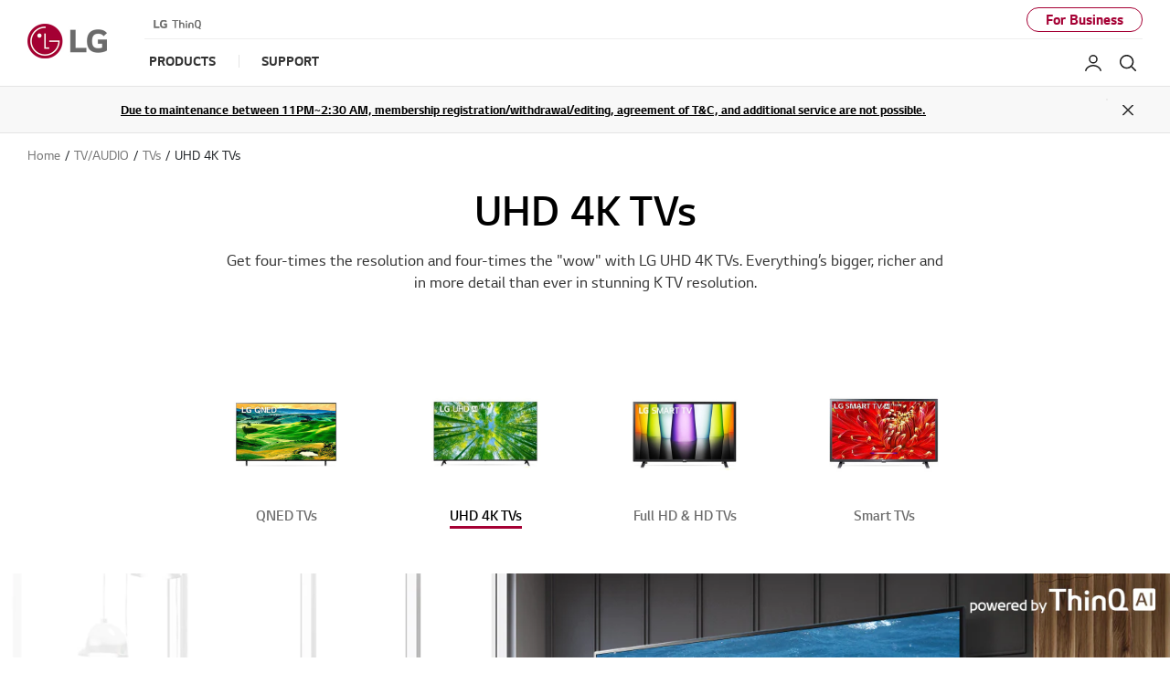

--- FILE ---
content_type: text/html;charset=UTF-8
request_url: https://www.lg.com/bd/uhd-4k-tvs
body_size: 30304
content:
<!doctype html><html data-countrycode="bd" dir="ltr" lang="en"><head>
<meta http-equiv="Content-Type" content="text/html; charset=UTF-8">
<meta content="IE=edge" http-equiv="X-UA-Compatible">
<meta content="telephone=no" name="format-detection">
<meta content="width=device-width, initial-scale=1, shrink-to-fit=no" name="viewport">
<title>UHD 4K TVs: Find an LG UHD 4K TV | LG Bangladesh</title>
<meta name="keywords" content="">
<meta name="description" content="Discover the next generation of home entertainment – the innovative 4K TV. With four-times the resolution, LG UHD TVs are beyond compare.">
<meta name="robots" content="NOODP, NOYDIR">
                    
<link rel="canonical" href="https://www.lg.com/bd/uhd-4k-tvs">
                 <meta property="fb:app_id" content="">
<meta property="og:locale" content="en_BD">
<meta property="og:site_name" content="LG Bangladesh">
<meta property="og:type" content="website">
<meta property="og:title" content="UHD 4K TVs: Find an LG UHD 4K TV | LG Bangladesh">
<meta property="og:description" content="Discover the next generation of home entertainment – the innovative 4K TV. With four-times the resolution, LG UHD TVs are beyond compare.">
<meta property="og:url" content="https://www.lg.com/bd/uhd-4k-tvs">
<meta property="og:image" content="https://www.lg.com/lg5-common-gp/images/common/share/share-default.jpg">
<meta name="twitter:card" content="summary_large_image">
<meta name="twitter:site" content=""><link rel="preload" href="/bd/images/UHD 4K TVs/feature/D01-01_TV-UHD-Category-Banner-Desktop.jpg" as="image" fetchpriority="high" media="(min-width: 768px)">
<link rel="preload" href="/bd/images/UHD 4K TVs/feature/M01-01_TV-UHD-Category-Banner-Mobile.jpg" as="image" fetchpriority="high" media="(max-width: 767px)">
<meta content="#a50034" name="theme-color">
                
<link rel="apple-touch-icon-precomposed" href="/lg5-common-gp/favicons/152x152.png" sizes="152x152">                                       
<link rel="apple-touch-icon-precomposed" href="/lg5-common-gp/favicons/144x144.png" sizes="144x144">                                       
<link rel="apple-touch-icon-precomposed" href="/lg5-common-gp/favicons/120x120.png" sizes="120x120">                                         
<link rel="apple-touch-icon-precomposed" href="/lg5-common-gp/favicons/114x114.png" sizes="114x114">                                         
<link rel="apple-touch-icon-precomposed" href="/lg5-common-gp/favicons/72x72.png" sizes="72x72">                           
<link rel="apple-touch-icon-precomposed" href="/lg5-common-gp/favicons/57x57.png">                                               
<link rel="icon" type="image/png" href="/lg5-common-gp/favicons/228x228.png" sizes="228x228">                          
<link rel="icon" type="image/png" href="/lg5-common-gp/favicons/195x195.png" sizes="195x195">                               
<link rel="icon" type="image/png" href="/lg5-common-gp/favicons/128x128.png" sizes="128x128">                               
<link rel="icon" type="image/png" href="/lg5-common-gp/favicons/96x96.png" sizes="96x96">                       
<link rel="icon" type="image/png" href="/lg5-common-gp/favicons/32x32.png" sizes="32x32">                                               
<link rel="shortcut icon" href="/lg5-common-gp/favicons/favicon.ico">                     
<meta content="#a50034" name="test-color">
<link href="/lg5-common-gp/bootstrap/4.1.3/css/bootstrap-grid.min.css" type="text/css" rel="stylesheet">
<link href="/lg5-common-gp/bootstrap/4.1.3/css/bootstrap.min.css" type="text/css" rel="stylesheet">
<link rel="preload" href="/lg5-common-gp/webfonts/LG_Smart_Regular.woff2" as="font" type="font/woff2" crossorigin>
<link rel="preload" href="/lg5-common-gp/webfonts/LG_Smart_Bold.woff2" as="font" type="font/woff2" crossorigin>
<link rel="preload" href="/lg5-common-gp/webfonts/LG_Smart_SemiBold.woff2" as="font" type="font/woff2" crossorigin>
<link href="/lg5-common-gp/css/default.min.css" type="text/css" rel="stylesheet">
<link href="/lg5-common-gp/css/components.min.css" type="text/css" rel="stylesheet">
<!--[if IE 9]>
<link href="/lg5-common-gp/css/default-for-ie9.min.css" type="text/css" rel="stylesheet">
<![endif]-->
<link href="/lg5-common-gp/css/GPC0040.min.css" type="text/css" rel="stylesheet">
<link href="/lg5-common-gp/css/GPC0151.min.css" type="text/css" rel="stylesheet">
<link href="/lg5-common-gp/css/GPC0007.min.css" type="text/css" rel="stylesheet">
<link href="/lg5-common-gp/css/GPC0101.min.css" type="text/css" rel="stylesheet">
<link href="/lg5-common-gp/css/GPC0042.min.css" type="text/css" rel="stylesheet">
<link href="/lg5-common-gp/css/GPC0054.min.css" type="text/css" rel="stylesheet">
<link href="/lg5-common-gp/css/GPC0022.min.css" type="text/css" rel="stylesheet">
<link href="/lg5-common-gp/css/GPC0078.min.css" type="text/css" rel="stylesheet">
	                           
	                          
	<script>
		function getCookieHTML(name) {
			var cookies = document.cookie.split(";");
			for(var i in cookies) {
				if(cookies[i].search(name) != -1) {
					return decodeURIComponent(cookies[i].replace(name + "=", "")).trim();
				}
			}
		}
		var analysisCookieName = 'BD_LGCOM_ANALYSIS_OF_SITE';
		var advertisingName = 'BD_LGCOM_ADVERTISING';	
		var explicitTemplateType = "v2";
		var analysisOfSiteButton = "off"
		var advertisingButton = "off"
		var asyncFlag = "Y"
		var lh = location.host;
		var mydomain = '.lg.com';
		if(lh.indexOf('lge.com')>=0) {
			mydomain = '.lge.com';
		} else if(lh.indexOf('localhost')>=0) {
			mydomain = 'localhost';
		}
		var d = new Date();
		d.setDate(d.getDate()+365);
		if(explicitTemplateType=='v2'&&analysisOfSiteButton=='hidden'&& typeof getCookieHTML(analysisCookieName)=='undefined'){
			document.cookie = "BD_LGCOM_ANALYSIS_OF_SITE=Y;expires=" + d.toGMTString() + "; path=/; domain=" + mydomain + "";
		}
		if(explicitTemplateType=='v2'&&advertisingButton=='hidden' && typeof getCookieHTML(advertisingName)=='undefined'){
			document.cookie = "BD_LGCOM_ADVERTISING=Y;expires=" + d.toGMTString() + "; path=/; domain=" + mydomain + "";
		}
			 
		if(getCookieHTML(analysisCookieName)=='Y') {			
			var d = document,
				s = d.createElement('script'),
				h = d.head || d.getElementsByTagName("head")[0],
				as = "";
				if(asyncFlag=='Y'){
					as = {
							"src": "//assets.adobedtm.com/322f63b58a72/56ca53cc729a/launch-92551643ec47.min.js",
							"async" : "async"
						};
				} else{
					as = {
							"src": "//assets.adobedtm.com/322f63b58a72/56ca53cc729a/launch-92551643ec47.min.js"
						};
				}
			
			for (var i in as) {
				s.setAttribute(i, as[i]);
			}
			h.appendChild(s);
		}
	</script>
	                           
	<script>(function(w,d,s,l,i){w[l]=w[l]||[];w[l].push({'gtm.start':new Date().getTime(),event:'gtm.js'});var f=d.getElementsByTagName(s)[0],j=d.createElement(s),dl=l!='dataLayer'?'&l='+l:'';j.async=true;j.src='https://www.googletagmanager.com/gtm.js?id='+i+dl;f.parentNode.insertBefore(j,f);})(window,document,'script','dataLayer','GTM-TVNM83');</script>
	                  
	<script>window.digitalDataLayer = window.digitalDataLayer || [];</script>
	                               
	                           
	<script>(function(w,d,s,l,i){w[l]=w[l]||[];w[l].push({'gtm.start':new Date().getTime(),event:'gtm.js'});var f=d.getElementsByTagName(s)[0],j=d.createElement(s),dl=l!='dataLayer'?'&l='+l:'';j.async=true;j.src='https://www.googletagmanager.com/gtm.js?id='+i+dl;f.parentNode.insertBefore(j,f);})(window,document,'script','dataLayer','GTM-TM43TVP');</script>
	                  
	
	                               
<link rel="alternate" href="https://www.lg.com/ae/uhd-4k-tvs" hreflang="en-ae">
<link rel="alternate" href="https://www.lg.com/ae_ar/uhd-4k-tvs" hreflang="ar-ae">
<link rel="alternate" href="https://www.lg.com/africa/uhd-4k-tvs" hreflang="en-ng">
<link rel="alternate" href="https://www.lg.com/africa_fr/uhd-4k-tvs" hreflang="fr-ng">
<link rel="alternate" href="https://www.lg.com/cac/uhd-ai-thinq-tvs" hreflang="es-ni">
<link rel="alternate" href="https://www.lg.com/cac_en/uhd-ai-thinq-tvs" hreflang="es-pa">
<link rel="alternate" href="https://www.lg.com/ch_de/uhd-4k-tv" hreflang="de-ch">
<link rel="alternate" href="https://www.lg.com/ch_fr/tv-uhd-4k" hreflang="fr-ch">
<link rel="alternate" href="https://www.lg.com/sa_en/tv-soundbars/4k-uhd-tvs" hreflang="en-sa">
<link rel="alternate" href="https://www.lg.com/sa/tv-soundbars/4k-uhd-tvs" hreflang="ar-sa">
<link rel="alternate" href="https://www.lg.com/de/ultra-hd-tv" hreflang="de-de">
<link rel="alternate" href="https://www.lg.com/ca_en/tv-soundbars/4k-uhd-tvs" hreflang="en-ca">
<link rel="alternate" href="https://www.lg.com/ca_fr/teles-barres-de-son/4k-uhd-teles" hreflang="fr-ca">
<link rel="alternate" href="https://www.lg.com/at/uhd-4K-tv" hreflang="de-at">
<link rel="alternate" href="https://www.lg.com/bd/uhd-4k-tvs" hreflang="en-bd">
<link rel="alternate" href="https://www.lg.com/be_fr/tv-ultra-hd" hreflang="fr-be">
<link rel="alternate" href="https://www.lg.com/bg/ultra-hd-tv" hreflang="bg-bg">
<link rel="alternate" href="https://www.lg.com/br/uhd-ai-thinq" hreflang="pt-br">
<link rel="alternate" href="https://www.lg.com/cl/uhd-ai-thinq-tvs" hreflang="es-cl">
<link rel="alternate" href="https://www.lg.com/co/televisores-uhd-ai-thinq" hreflang="es-co">
<link rel="alternate" href="https://www.lg.com/cz/uhd-4k-tv" hreflang="cs-cz">
<link rel="alternate" href="https://www.lg.com/dk/uhd-4k-tv" hreflang="da-dk">
<link rel="alternate" href="https://www.lg.com/dz/uhd-4k-tvs" hreflang="fr-dz">
<link rel="alternate" href="https://www.lg.com/ec/televisores-uhd-ai-thinq" hreflang="es-ec">
<link rel="alternate" href="https://www.lg.com/ee/uhd-4k-telerid" hreflang="et-ee">
<link rel="alternate" href="https://www.lg.com/fi/uhd-4k-tv" hreflang="fi-fi">
<link rel="alternate" href="https://www.lg.com/fr/tvs-uhd-led" hreflang="fr-fr">
<link rel="alternate" href="https://www.lg.com/gr/uhd-4k-tileoraseis" hreflang="el-gr">
<link rel="alternate" href="https://www.lg.com/hk/ultra-hd-tv" hreflang="zh-hk">
<link rel="alternate" href="https://www.lg.com/hk_en/ultra-hd-tv" hreflang="en-hk">
<link rel="alternate" href="https://www.lg.com/hr/ultra-hd-tv" hreflang="hr-hr">
<link rel="alternate" href="https://www.lg.com/hu/ultra-hd-tv" hreflang="hu-hu">
<link rel="alternate" href="https://www.lg.com/id/uhd-4k-tv" hreflang="id-id">
<link rel="alternate" href="https://www.lg.com/il/tv-uhd-4k" hreflang="he-il">
<link rel="alternate" href="https://www.lg.com/in/uhd-tv" hreflang="en-in">
<link rel="alternate" href="https://www.lg.com/ir/4k-ultra-hd-tvs" hreflang="fa-ir">
<link rel="alternate" href="https://www.lg.com/it/tv-uhd" hreflang="it-it">
<link rel="alternate" href="https://www.lg.com/kz/tvs-soundbars/4k-uhd-tvs" hreflang="ru-kz">
<link rel="alternate" href="https://www.lg.com/lk/uhd-4k-tvs" hreflang="en-lk">
<link rel="alternate" href="https://www.lg.com/lt/uhd-4k-televizoriai" hreflang="lt-lt">
<link rel="alternate" href="https://www.lg.com/lv/uhd-4k-televizori" hreflang="lv-lv">
<link rel="alternate" href="https://www.lg.com/ma/uhd-4k-tv" hreflang="fr-ma">
<link rel="alternate" href="https://www.lg.com/mx/uhd-4k-tvs" hreflang="es-mx">
<link rel="alternate" href="https://www.lg.com/my/uhd-4k-tvs" hreflang="en-my">
<link rel="alternate" href="https://www.lg.com/nl/ultra-hd-4k-tv" hreflang="nl-nl">
<link rel="alternate" href="https://www.lg.com/no/uhd-4k-tv" hreflang="no-no">
<link rel="alternate" href="https://www.lg.com/np/uhd-tv" hreflang="en-np">
<link rel="alternate" href="https://www.lg.com/nz/uhd-tvs" hreflang="en-nz">
<link rel="alternate" href="https://www.lg.com/pe/tvs-uhd-4k" hreflang="es-pe">
<link rel="alternate" href="https://www.lg.com/ph/uhd-4k-tvs" hreflang="en-ph">
<link rel="alternate" href="https://www.lg.com/pl/telewizory-4K-ultra-hd" hreflang="pl-pl">
<link rel="alternate" href="https://www.lg.com/pt/tv-soundbars/4k-uhd-tvs" hreflang="pt-pt">
<link rel="alternate" href="https://www.lg.com/ro/ultra-hd-tv" hreflang="ro-ro">
<link rel="alternate" href="https://www.lg.com/rs/ultra-hd-tv" hreflang="sr-rs">
<link rel="alternate" href="https://www.lg.com/ru/uhd-4k-televisions" hreflang="ru-ru">
<link rel="alternate" href="https://www.lg.com/se/uhd-4k-tv" hreflang="sv-se">
<link rel="alternate" href="https://www.lg.com/sg/tvs-soundbars/4k-uhd-tvs" hreflang="en-sg">
<link rel="alternate" href="https://www.lg.com/sk/uhd-4k-tv" hreflang="sk-sk">
<link rel="alternate" href="https://www.lg.com/th/tv-soundbars/4k-uhd-tvs" hreflang="th-th">
<link rel="alternate" href="https://www.lg.com/tr/uhd-4k-tv" hreflang="tr-tr">
<link rel="alternate" href="https://www.lg.com/ua/uhd-tvs" hreflang="uk-ua">
<link rel="alternate" href="https://www.lg.com/uk/tvs-soundbars/4k-uhd-tvs" hreflang="en-gb">
<link rel="alternate" href="https://www.lg.com/uz/uhd-4k-tvs" hreflang="uz-uz">
<link rel="alternate" href="https://www.lg.com/uz_ru/uhd-4k-tvs" hreflang="ru-uz">
<link rel="alternate" href="https://www.lg.com/vn/tivi-uhd-4k" hreflang="vi-vn">
<link rel="alternate" href="https://www.lg.com/za/uhd-tvs" hreflang="en-za">

<script>(window.BOOMR_mq=window.BOOMR_mq||[]).push(["addVar",{"rua.upush":"false","rua.cpush":"true","rua.upre":"false","rua.cpre":"false","rua.uprl":"false","rua.cprl":"false","rua.cprf":"false","rua.trans":"SJ-70f7fc2e-e169-46f5-938a-7699c9cbb257","rua.cook":"false","rua.ims":"false","rua.ufprl":"false","rua.cfprl":"false","rua.isuxp":"false","rua.texp":"norulematch","rua.ceh":"false","rua.ueh":"false","rua.ieh.st":"0"}]);</script>
<script>!function(){function o(n,i){if(n&&i)for(var r in i)i.hasOwnProperty(r)&&(void 0===n[r]?n[r]=i[r]:n[r].constructor===Object&&i[r].constructor===Object?o(n[r],i[r]):n[r]=i[r])}try{var n=decodeURIComponent("%7B%0A%20%20%22RT%22%3A%20%7B%0A%20%20%20%20%20%20%22cookie%22%3A%20%22%22%0A%20%20%7D%0A%7D");if(n.length>0&&window.JSON&&"function"==typeof window.JSON.parse){var i=JSON.parse(n);void 0!==window.BOOMR_config?o(window.BOOMR_config,i):window.BOOMR_config=i}}catch(r){window.console&&"function"==typeof window.console.error&&console.error("mPulse: Could not parse configuration",r)}}();</script>
                              <script>!function(a){var e="https://s.go-mpulse.net/boomerang/",t="addEventListener";if("False"=="True")a.BOOMR_config=a.BOOMR_config||{},a.BOOMR_config.PageParams=a.BOOMR_config.PageParams||{},a.BOOMR_config.PageParams.pci=!0,e="https://s2.go-mpulse.net/boomerang/";if(window.BOOMR_API_key="8ZKNB-L7R9X-J5VUX-ZKLUE-H2UQX",function(){function n(e){a.BOOMR_onload=e&&e.timeStamp||(new Date).getTime()}if(!a.BOOMR||!a.BOOMR.version&&!a.BOOMR.snippetExecuted){a.BOOMR=a.BOOMR||{},a.BOOMR.snippetExecuted=!0;var i,_,o,r=document.createElement("iframe");if(a[t])a[t]("load",n,!1);else if(a.attachEvent)a.attachEvent("onload",n);r.src="javascript:void(0)",r.title="",r.role="presentation",(r.frameElement||r).style.cssText="width:0;height:0;border:0;display:none;",o=document.getElementsByTagName("script")[0],o.parentNode.insertBefore(r,o);try{_=r.contentWindow.document}catch(O){i=document.domain,r.src="javascript:var d=document.open();d.domain='"+i+"';void(0);",_=r.contentWindow.document}_.open()._l=function(){var a=this.createElement("script");if(i)this.domain=i;a.id="boomr-if-as",a.src=e+"8ZKNB-L7R9X-J5VUX-ZKLUE-H2UQX",BOOMR_lstart=(new Date).getTime(),this.body.appendChild(a)},_.write("<bo"+'dy onload="document._l();">'),_.close()}}(),"".length>0)if(a&&"performance"in a&&a.performance&&"function"==typeof a.performance.setResourceTimingBufferSize)a.performance.setResourceTimingBufferSize();!function(){if(BOOMR=a.BOOMR||{},BOOMR.plugins=BOOMR.plugins||{},!BOOMR.plugins.AK){var e="true"=="true"?1:0,t="",n="ami454yx3tmfc2lvfnbq-f-2941b5230-clientnsv4-s.akamaihd.net",i="false"=="true"?2:1,_={"ak.v":"39","ak.cp":"1215166","ak.ai":parseInt("247323",10),"ak.ol":"0","ak.cr":9,"ak.ipv":4,"ak.proto":"h2","ak.rid":"6110f1ba","ak.r":47605,"ak.a2":e,"ak.m":"a","ak.n":"essl","ak.bpcip":"3.17.206.0","ak.cport":46800,"ak.gh":"23.45.126.197","ak.quicv":"","ak.tlsv":"tls1.3","ak.0rtt":"","ak.0rtt.ed":"","ak.csrc":"-","ak.acc":"","ak.t":"1769286467","ak.ak":"hOBiQwZUYzCg5VSAfCLimQ==RhkYstUiKdt/eyob6sbJ89dACHpLbDG2Z7+237fPs2BSc1w5iSgD/68v6kmu5NZB+fAYW3KfPSRqw0TnTG7Vp/t5A3GE3ZUW+/pP351hZYShOFpsRfDf5qiLqesfI8KBPX8QFJG2hR+1HFNtV5tdOw1W3AAeZvfHSzlViFgyusJuWfPL81KKyelSwCOpVc+DXX9us6xswnEh/Q/Cv0ERncwPOliG6aFzu7MAeqU1FeZ+LcoRf8uBbhGPOlyE7mCLXxjCpOLmiDVOIJV+XCFRhEZ3BLS4+UtsxnpVE2YMR0hELm1kcCZjwrDve3eotW1OtpVF/Rk2Ki8WWlLweQGPI9KqjYG3se9agwjNlD4udJBkZG+Ikw1Sksa11qjLLTD8IvoAXYY+Jd1SzoQY/FitEPkjzjzWeWOG/rHOCDzPsEQ=","ak.pv":"964","ak.dpoabenc":"","ak.tf":i};if(""!==t)_["ak.ruds"]=t;var o={i:!1,av:function(e){var t="http.initiator";if(e&&(!e[t]||"spa_hard"===e[t]))_["ak.feo"]=void 0!==a.aFeoApplied?1:0,BOOMR.addVar(_)},rv:function(){var a=["ak.bpcip","ak.cport","ak.cr","ak.csrc","ak.gh","ak.ipv","ak.m","ak.n","ak.ol","ak.proto","ak.quicv","ak.tlsv","ak.0rtt","ak.0rtt.ed","ak.r","ak.acc","ak.t","ak.tf"];BOOMR.removeVar(a)}};BOOMR.plugins.AK={akVars:_,akDNSPreFetchDomain:n,init:function(){if(!o.i){var a=BOOMR.subscribe;a("before_beacon",o.av,null,null),a("onbeacon",o.rv,null,null),o.i=!0}return this},is_complete:function(){return!0}}}}()}(window);</script></head>
<body>
<div data-is-main="false"></div>
	<noscript><div class="header-noscript">Please enable JavaScript</div></noscript>
	                                      
	<noscript><iframe src="https://www.googletagmanager.com/ns.html?id=GTM-TVNM83" height="0" width="0" style="display:none;visibility:hidden" title="googletagmanager iframe"></iframe></noscript>
	                                          
	                          
	<noscript><iframe src="https://www.googletagmanager.com/ns.html?id=#lgGoogleTagManager#" height="0" width="0" style="display:none;visibility:hidden" title="googletagmanager iframe"></iframe></noscript>
	                              
	                                      
	<noscript><iframe src="https://www.googletagmanager.com/ns.html?id=GTM-TM43TVP" height="0" width="0" style="display:none;visibility:hidden" title="googletagmanager iframe"></iframe></noscript>
	                                          
<div itemtype="http://schema.org/WebPage" itemscope class="sr-only">
<meta itemprop="name" content="UHD 4K TVs: Find an LG UHD 4K TV | LG Bangladesh">
<meta itemprop="description" content="Discover the next generation of home entertainment – the innovative 4K TV. With four-times the resolution, LG UHD TVs are beyond compare.">
<meta itemprop="url" content="https://www.lg.com/bd/uhd-4k-tvs">
<meta itemprop="image" content="https://www.lg.com/lg5-common-gp/images/common/share/share-default.jpg">
<meta itemprop="Keywords" content=""></div>
<div class="iw_viewport-wrapper"><div class="container-fluid iw_section" id="sectionjsb926gg"> 
 <div class="row iw_row iw_stretch" id="rowjsb926gh"> 
  <div class="iw_columns col-lg-12" id="coljsb926gi">  
  </div> 
 </div> 
</div> 
<div class="container-fluid iw_section" id="sectionjsb926gk"> 
 <div class="row iw_row iw_stretch" id="rowjsb926gl"> 
  <div class="iw_columns col-lg-12" id="coljsb926gm"> 
   <div class="iw_component" id="iw_comp1550549369395">
     
<div class="broswe-check-popup-layer" id="modal_browse_supported_guide" tabindex="-1" role="dialog">
	<div class="modal-background" id="modal-background"></div>
	<div class="modal-contents" role="document">
		<div class="modal-contentainer">
			<div class="modal-header">
				<strong class="modal-title"><img src="/lg5-common/images/common/logo-modal-head.jpg" alt="LG"></strong>
				<button type="button" class="modal-layer-close" id="modal-layer-close"><img src="/lg5-common/images/common/popup-close.png" alt="Close"></button>
			</div>
			<div class="modal-body">
				                                     
				<div class="browse-supported-guide">
					<div class="headbox">
						To properly experience our LG.com website, you will need to use an alternate browser or upgrade to a newer version of internet Explorer (IE10 or greater).
					</div>
					<div class="guide-paragraph">
                         	The LG.com website utilizes responsive design to provide convenient experience that conforms to your devices screen size. In order to get the best possible experience our LG.COM website please follow below instructions. If you’re using Internet Explorer 9 or earlier, you will need to use an alternate browser such as Firefox or Chrome or upgrade to a newer version of internet Explorer (IE10 or greater).							
					</div>
				</div>
				                                   
			</div>
		</div>
	</div>
</div>
<div>
<div role="presentation" class="cookie-eu-get-height"></div><div class="cookie-banner eprivacy-cookie cookie-eu row" id="eprivacyCookie" role="banner" data-privacy-type="static" data-cookie-list="https://www.lg.com/bd/mkt/ajax/retrieveEprivacyCookie">	<div class="default"> 		<button type="button" class="open-button">Change your Cookie Setting</button>	</div>	<div class="open">		<div class="inner">			<div class="full">				<p class="cookie-title">LG.COM COOKIES</p>				<p>					We use cookies to enhance your user experience and the effectiveness of our marketing activities. By selecting "Accept All", you agree to all of our cookies. Select "Cookie Settings" to customize your cookie preference. Read our <a href="/bd/privacy?tabType=empCookie">Privacy policy and Cookie policy.</a>				</p>			</div>			<div class="btn-area">				<button type="button" class="btn btn-primary btn-sm toggle-setting-area closed">Cookie Settings</button>				<button type="button" class="btn btn-primary btn-sm accept-all">Accept All</button>			</div>		</div>	</div>	<div class="more">		<div class="inner">			<ul>				<li class="detail-option-key LGCOM_IMPROVEMENTS">	<dl>		<dt>Functional Cookies</dt>		<dd>			<div class="toggle-active-button" data-active-text="active" data-disactive-text="disactive">				<button type="button"><span class="sr-only">disactive</span></button>			</div>			<div class="toggle-open-button" data-open-text="open" data-close-text="close">				<button type="button"><span class="sr-only">open</span></button>			</div>			<p>These cookies are used to provide you with convenient functions, such as product reviews and product video playback, during your web browsing, they also enable interaction with social media accounts.</p>		</dd>	</dl></li><li class="detail-option-key LGCOM_ANALYSIS_OF_SITE">	<dl>		<dt>Analytics Cookies</dt>		<dd>			<div class="toggle-active-button" data-active-text="active" data-disactive-text="disactive">				<button type="button"><span class="sr-only">disactive</span></button>			</div>			<div class="toggle-open-button" data-open-text="open" data-close-text="close">				<button type="button"><span class="sr-only">open</span></button>			</div>			<p>These cookies allow our website to keep improving functions through website traffic analysis and to suggest personalized content for you.</p>		</dd>	</dl></li><li class="detail-option-key LGCOM_ADVERTISING">	<dl>		<dt>Advertising Cookies</dt>		<dd>			<div class="toggle-active-button" data-active-text="active" data-disactive-text="disactive">				<button type="button"><span class="sr-only">disactive</span></button>			</div>			<div class="toggle-open-button" data-open-text="open" data-close-text="close">				<button type="button"><span class="sr-only">open</span></button>			</div>			<p>These cookies enable us to show you ads and other content that we think is most attuned to your interests and digital behavior.</p>		</dd>	</dl></li>			</ul>			<div class="bottom-text submit">				<button type="button" class="save-submit">SAVE &amp; PROCEED</button>			</div>		</div>	</div>	<template>		<div class="cookie-permit-msg small">			<img data-src="https://www.lg.com/lg5-common-gp/images/common/icons/no-contents.svg" class="info-icon lazyload" alt="" src="https://www.lg.com/lg5-common-gp/images/common/icons/no-contents.svg" data-loaded="true">			<div class="info-text">				<p>This function is disables on your cookie management. </p>				<p>To activate it, click on the link <a href="#">"Edit cookie settings"</a> in the upper </p>				<p>right corner of this page.</p>			</div>		</div>		<div class="eprivacy-layer">			<div class="eprivacy-message-wrap above center">				<div class="eprivacy-message-inner">					<div class="title">Change your Cookie Setting</div>					<div class="description">						This function is disables on your cookie management.						To activate it, click on the link <a href="#">"Edit cookie settings"</a> in the upper right corner of this page.					</div>					<div class="btn-cover">						<button type="button" role-description="layer close button"><span class="sr-only">close</span></button>					</div>				</div>			</div>		</div>	</template></div><div class="skip_nav row">	<a href="#content" data-link-area="gnb-skip_to_contents" data-link-name="">Skip to Contents</a>		<a href="#lgAccHelp">Skip to Accessibility Help</a></div><header id="header" class="navigation b2c" data-login-check="https://www.lg.com/bd/mkt/ajax/commonmodule/loginInfo" data-store="bd" data-obs="N" data-previous="Previous" data-next="Next" data-close-video="Close Video" data-fbq-url="https://www.lg.com/bd/mkt/ajax/retrieveEprivacyCookie" data-obs-referrer-flag="N" data-personal="N" data-welcome-toast="N" data-personal-toast="N" data-new-chat-flag="N">                                             		<div class="row for-desktop">		<div class="size">			<div class="logo">				<a href="https://www.lg.com/bd" data-link-area="gnb_brand_identity" data-link-name=""><img src="https://www.lg.com/lg5-common-gp/images/common/header/logo-b2c.jpg" alt="LG Life's good"></a>			</div>			<nav class="links">				<div class="navi-top">					<div class="left-top"><a href="https://www.lg.com/bd/lg-thinq" data-link-area="gnb-lg_brand_logo" data-link-name="lg_thinq"><img src="https://www.lg.com/lg5-common-gp/images/common/header/lg-thinkq-logo.svg" alt="LG ThinQ"></a>
</div>
					<div class="right-top"> <a href="https://www.lg.com/bd/business" data-link-area="gnb-business_toggle" data-link-name="business">For Business</a></div>				</div>				<div class="navi-btm">					<div class="left-btm" itemscope itemtype="http://www.schema.org/SiteNavigationElement">						<ul class="depth1">							<li class="depth1-holder">
<a href="#" data-link-area="gnb-b2c_primary_navigation_items" data-link-name="products"><span>Products</span></a>
<div class="scroll">
<div class="scroll-left"><a href="#"><span class="sr-only">Previous</span></a></div>
<ul class="depth2">
<li><a href="https://www.lg.com/bd/tv-audio" data-id="gnbNV00041000" data-link-area="gnb-b2c_primary_navigation_items" data-link-name="tv-audio"><span>TV/AUDIO</span></a>
<div class="sublayer" id="gnbNV00041000">
<div class="skip_nav"><a href="#" role="button">Skip to Next Menu</a></div>
<div class="sublayer-inner">
<div class="columns">
<div class="column">
<div class="head-link" itemprop="name"><a href="https://www.lg.com/bd/tv-audio" itemprop="url" data-link-area="gnb-b2c_exposed_mega_nav-supercategory_link" data-link-name="tv-audio">TV/AUDIO</a></div>
<ul><li class="sub-link"><a href="https://www.lg.com/bd/tvs" data-link-area="gnb-b2c_exposed_mega_nav-category_link" data-link-name="tvs">TVs</a><ul class="link-list">
<li class="link"><a href="https://www.lg.com/bd/oled-tvs" data-link-area="gnb-b2c_exposed_mega_nav-subcategory_link" data-link-name="oled_tvs">OLED TVs</a></li>
<li class="link"><a href="https://www.lg.com/bd/qned-tvs" data-link-area="gnb-b2c_exposed_mega_nav-subcategory_link" data-link-name="qned_tvs">QNED TVs</a></li>
<li class="link"><a href="https://www.lg.com/bd/nanocell-tvs" data-link-area="gnb-b2c_exposed_mega_nav-subcategory_link" data-link-name="nanocell_tvs">NanoCell TVs</a></li>
<li class="link"><a href="https://www.lg.com/bd/uhd-4k-tvs" data-link-area="gnb-b2c_exposed_mega_nav-subcategory_link" data-link-name="uhd_4k_tvs">UHD 4K TVs</a></li>
<li class="link"><a href="https://www.lg.com/bd/full-hd-tvs" data-link-area="gnb-b2c_exposed_mega_nav-subcategory_link" data-link-name="full_hd_&amp;_hd_tvs">Full HD &amp; HD TVs</a></li>
<li class="link"><a href="https://www.lg.com/bd/smart-tvs" data-link-area="gnb-b2c_exposed_mega_nav-subcategory_link" data-link-name="smart_tvs">Smart TVs</a></li>
</ul>
</li>
<li class="sub-link"><span class="no-link">TV by Inch</span><ul class="link-list">
<li class="link"><a href="https://www.lg.com/bd/tvs?FT06508366=FV65553926" data-link-area="gnb-b2c_exposed_mega_nav-subcategory_link" data-link-name="86_inch_and_larger">86 inch and larger</a></li>
<li class="link"><a href="https://www.lg.com/bd/tvs?FT06508366=FV65553925" data-link-area="gnb-b2c_exposed_mega_nav-subcategory_link" data-link-name="77_-_85_inch">77 - 85 inch</a></li>
<li class="link"><a href="https://www.lg.com/bd/tvs?FT06508366=FV65553924" data-link-area="gnb-b2c_exposed_mega_nav-subcategory_link" data-link-name="70_-_75_inch">70 - 75 inch</a></li>
<li class="link"><a href="https://www.lg.com/bd/tvs?FT06508366=FV65553923" data-link-area="gnb-b2c_exposed_mega_nav-subcategory_link" data-link-name="65_inch">65 inch</a></li>
<li class="link"><a href="https://www.lg.com/bd/tvs?FT06508366=FV65553922" data-link-area="gnb-b2c_exposed_mega_nav-subcategory_link" data-link-name="55_inch">55 inch</a></li>
<li class="link"><a href="https://www.lg.com/bd/tvs?FT06508366=FV65553921" data-link-area="gnb-b2c_exposed_mega_nav-subcategory_link" data-link-name="50_inch">50 inch</a></li>
<li class="link"><a href="https://www.lg.com/bd/tvs?FT06508366=FTV0361882V" data-link-area="gnb-b2c_exposed_mega_nav-subcategory_link" data-link-name="42_-_48_inch">42 - 48 inch</a></li>
<li class="link"><a href="https://www.lg.com/bd/tvs?FT06508366=FV65553917" data-link-area="gnb-b2c_exposed_mega_nav-subcategory_link" data-link-name="32_inch_and_smaller">32 inch and smaller</a></li>
</ul>
</li>
<li class="sub-link"><a href="https://www.lg.com/bd/tvs/oled-innovation" data-link-area="gnb-b2c_exposed_mega_nav-category_link" data-link-name="oled_innovation">OLED INNOVATION</a></li>
<li class="sub-link"><a href="https://www.lg.com/bd/tvs/why-qned-evo" data-link-area="gnb-b2c_exposed_mega_nav-category_link" data-link-name="why_qned_evo">Why QNED evo</a></li>
<li class="sub-link"><a href="https://www.lg.com/bd/tvs-soundbars/ai-tv" data-link-area="gnb-b2c_exposed_mega_nav-category_link" data-link-name="why_lg_ai_tv">Why LG AI TV</a></li>
<li class="sub-link"><a href="https://www.lg.com/bd/tvs/why-true-wireless" data-link-area="gnb-b2c_exposed_mega_nav-category_link" data-link-name="why_true_wireless">Why True Wireless</a></li>
<li class="sub-link"><a href="https://www.lg.com/bd/tvs/oled-art" data-link-area="gnb-b2c_exposed_mega_nav-category_link" data-link-name="oled_art">OLED ART</a></li>
<li class="sub-link"><a href="https://www.lg.com/bd/webos-smart-tv/highlights" data-link-area="gnb-b2c_exposed_mega_nav-category_link" data-link-name="webos_for_smart_tv">webOS for Smart TV</a></li>
<li class="sub-link"><a href="https://www.lg.com/bd/home-audio" data-link-area="gnb-b2c_exposed_mega_nav-category_link" data-link-name="home_audio">Home Audio</a><ul class="link-list">
<li class="link"><a href="https://www.lg.com/bd/wireless-earbuds" data-link-area="gnb-b2c_exposed_mega_nav-subcategory_link" data-link-name="wireless_earbuds">Wireless Earbuds</a></li>
</ul>
</li>
</ul></div>
<div class="column">
</div>
<div class="column banner">
</div>
<div class="column featured-product">
</div>
</div>
</div>
<div class="close"><a href="#"><span class="sr-only">Close the category navigation menu</span></a></div>
</div>
</li>
<li><a href="https://www.lg.com/bd/monitors" data-id="gnbNV00041010" data-link-area="gnb-b2c_primary_navigation_items" data-link-name="monitors"><span>MONITORS</span></a>
<div class="sublayer" id="gnbNV00041010">
<div class="skip_nav"><a href="#" role="button">Skip to Next Menu</a></div>
<div class="sublayer-inner">
<div class="columns">
<div class="column">
<div class="head-link" itemprop="name"><a href="https://www.lg.com/bd/monitors" itemprop="url" data-link-area="gnb-b2c_exposed_mega_nav-supercategory_link" data-link-name="monitors">MONITORS</a></div>
<ul><li class="sub-link"><a href="https://www.lg.com/bd/consumer-monitors" data-link-area="gnb-b2c_exposed_mega_nav-category_link" data-link-name="consumer_monitors">Consumer Monitors</a><ul class="link-list">
<li class="link"><a href="https://www.lg.com/bd/ultrawide-monitors" data-link-area="gnb-b2c_exposed_mega_nav-subcategory_link" data-link-name="ultrawide™_monitors">UltraWide™ Monitors</a></li>
<li class="link"><a href="https://www.lg.com/bd/4k-5k-monitors" data-link-area="gnb-b2c_exposed_mega_nav-subcategory_link" data-link-name="uhd_4k_monitors">UHD 4K monitors</a></li>
<li class="link"><a href="https://www.lg.com/bd/ultragear-gaming-monitors" data-link-area="gnb-b2c_exposed_mega_nav-subcategory_link" data-link-name="ultragear™_gaming_monitors">UltraGear™ Gaming Monitors</a></li>
<li class="link"><a href="https://www.lg.com/bd/ips-monitors" data-link-area="gnb-b2c_exposed_mega_nav-subcategory_link" data-link-name="ips_monitors">IPS Monitors</a></li>
<li class="link"><a href="https://www.lg.com/bd/office-monitors" data-link-area="gnb-b2c_exposed_mega_nav-subcategory_link" data-link-name="office_monitors">Office Monitors</a></li>
</ul>
</li>
</ul></div>
<div class="column">
</div>
<div class="column banner">
</div>
<div class="column featured-product">
</div>
</div>
</div>
<div class="close"><a href="#"><span class="sr-only">Close the category navigation menu</span></a></div>
</div>
</li>
<li><a href="https://www.lg.com/bd/appliances" data-id="gnbNV00041026" data-link-area="gnb-b2c_primary_navigation_items" data-link-name="appliances"><span>Appliances</span></a>
<div class="sublayer" id="gnbNV00041026">
<div class="skip_nav"><a href="#" role="button">Skip to Next Menu</a></div>
<div class="sublayer-inner">
<div class="columns">
<div class="column">
<div class="head-link" itemprop="name"><a href="https://www.lg.com/bd/appliances" itemprop="url" data-link-area="gnb-b2c_exposed_mega_nav-supercategory_link" data-link-name="appliances">Appliances</a></div>
<ul><li class="sub-link"><a href="https://www.lg.com/bd/refrigerators" data-link-area="gnb-b2c_exposed_mega_nav-category_link" data-link-name="refrigerators">Refrigerators</a><ul class="link-list">
<li class="link"><a href="https://www.lg.com/bd/instaview-door-in-door-refrigerators" data-link-area="gnb-b2c_exposed_mega_nav-subcategory_link" data-link-name="instaview_door-in-door™_refrigerators">InstaView Door-in-Door™ Refrigerators</a></li>
<li class="link"><a href="https://www.lg.com/bd/top-freezer-refrigerators" data-link-area="gnb-b2c_exposed_mega_nav-subcategory_link" data-link-name="top_freezer">Top Freezer</a></li>
<li class="link"><a href="https://www.lg.com/bd/bottom-freezer-refrigerators" data-link-area="gnb-b2c_exposed_mega_nav-subcategory_link" data-link-name="bottom_freezer_refrigerators">Bottom Freezer Refrigerators</a></li>
<li class="link"><a href="https://www.lg.com/bd/single-door-refrigerators" data-link-area="gnb-b2c_exposed_mega_nav-subcategory_link" data-link-name="single_door_refrigerators">Single Door Refrigerators</a></li>
</ul>
</li>
<li class="sub-link"><a href="https://www.lg.com/bd/microwave-ovens" data-link-area="gnb-b2c_exposed_mega_nav-category_link" data-link-name="microwave_ovens">Microwave Ovens</a><ul class="link-list">
<li class="link"><a href="https://www.lg.com/bd/convection-microwave" data-link-area="gnb-b2c_exposed_mega_nav-subcategory_link" data-link-name="convection_microwave">Convection Microwave</a></li>
<li class="link"><a href="https://www.lg.com/bd/grill-solo-microwave" data-link-area="gnb-b2c_exposed_mega_nav-subcategory_link" data-link-name="grill-solo-microwave">Grill/Solo Microwave</a></li>
<li class="link"><a href="https://www.lg.com/bd/charcoal-convection-microwave" data-link-area="gnb-b2c_exposed_mega_nav-subcategory_link" data-link-name="charcoal_convection_microwave">Charcoal Convection Microwave</a></li>
</ul>
</li>
<li class="sub-link"><a href="https://www.lg.com/bd/washing-machines" data-link-area="gnb-b2c_exposed_mega_nav-category_link" data-link-name="washing_machines">Washing Machines</a><ul class="link-list">
<li class="link"><a href="https://www.lg.com/bd/front-load-washing-machines" data-link-area="gnb-b2c_exposed_mega_nav-subcategory_link" data-link-name="front_load_washing_machines">Front Load Washing Machines</a></li>
<li class="link"><a href="https://www.lg.com/bd/top-load-washing-machines" data-link-area="gnb-b2c_exposed_mega_nav-subcategory_link" data-link-name="top_load_washing_machines">Top Load Washing Machines</a></li>
<li class="link"><a href="https://www.lg.com/bd/washer-dryers" data-link-area="gnb-b2c_exposed_mega_nav-subcategory_link" data-link-name="washer_dryers">Washer Dryers</a></li>
</ul>
</li>
<li class="sub-link"><a href="https://www.lg.com/bd/lg-styler" data-link-area="gnb-b2c_exposed_mega_nav-category_link" data-link-name="lg_styler">LG Styler</a></li>
<li class="sub-link"><a href="https://www.lg.com/bd/dishwasher" data-link-area="gnb-b2c_exposed_mega_nav-category_link" data-link-name="dishwashers">Dishwashers</a></li>
<li class="sub-link"><a href="https://www.lg.com/bd/water-purifiers" data-link-area="gnb-b2c_exposed_mega_nav-category_link" data-link-name="water_purifiers">Water Purifiers</a></li>
</ul></div>
<div class="column">
</div>
<div class="column banner">
<a href="https://www.lg.com/bd/appliances/thinq" data-link-area="gnb-b2c_exposed_mega_nav-promotion_banner" data-link-name="ha_thinq_promotion" class="">
<div class="banner-visual outside">
<img data-src="https://www.lg.com/bd/images/gnb-global/HA-ThinQ-Promotion-Banner_bd.jpg" class="lazyload" alt="">
<div class="banner-readmore active">
<div class="banner-more">
<span>Read More</span>
</div>
</div>
</div>
</a>
</div>
<div class="column featured-product">
</div>
</div>
</div>
<div class="close"><a href="#"><span class="sr-only">Close the category navigation menu</span></a></div>
</div>
</li>
<li><a href="https://www.lg.com/bd/air-solutions" data-id="gnbNV00041033" data-link-area="gnb-b2c_primary_navigation_items" data-link-name="air_solutions"><span>Air Solutions</span></a>
<div class="sublayer" id="gnbNV00041033">
<div class="skip_nav"><a href="#" role="button">Skip to Next Menu</a></div>
<div class="sublayer-inner">
<div class="columns">
<div class="column">
<div class="head-link" itemprop="name"><a href="https://www.lg.com/bd/air-solutions" itemprop="url" data-link-area="gnb-b2c_exposed_mega_nav-supercategory_link" data-link-name="air_solutions">Air Solutions</a></div>
<ul><li class="sub-link"><a href="https://www.lg.com/bd/home-air-conditioners" data-link-area="gnb-b2c_exposed_mega_nav-category_link" data-link-name="home_air_conditioners">Home Air Conditioners</a></li>
<li class="sub-link"><a href="https://www.lg.com/bd/business/commercial-air-conditioners" data-link-area="gnb-b2c_exposed_mega_nav-category_link" data-link-name="commercial_air_conditioner">COMMERCIAL AIR CONDITIONER</a></li>
</ul></div>
<div class="column">
</div>
<div class="column banner">
</div>
<div class="column featured-product">
</div>
</div>
</div>
<div class="close"><a href="#"><span class="sr-only">Close the category navigation menu</span></a></div>
</div>
</li>
<li><a href="https://www.lg.com/bd/lg-ai" data-id="gnbNV01022731" data-link-area="gnb-b2c_primary_navigation_items" data-link-name="lg_ai"><span>LG AI</span></a>
<div class="sublayer" id="gnbNV01022731">
<div class="skip_nav"><a href="#" role="button">Skip to Next Menu</a></div>
<div class="sublayer-inner">
<div class="columns">
<div class="column">
<div class="head-link" itemprop="name"><a href="https://www.lg.com/bd/lg-ai" itemprop="url" data-link-area="gnb-b2c_exposed_mega_nav-supercategory_link" data-link-name="lg_ai">LG AI</a></div>
<ul><li class="sub-link"><a href="https://www.lg.com/bd/lg-ai" data-link-area="gnb-b2c_exposed_mega_nav-category_link" data-link-name="affecionate_intelligence">Affecionate Intelligence</a><ul class="link-list">
<li class="link"><a href="https://www.lg.com/bd/tvs-soundbars/ai-tv" data-link-area="gnb-b2c_exposed_mega_nav-subcategory_link" data-link-name="lg_ai_tv">LG AI TV</a></li>
<li class="link"><a href="https://www.lg.com/bd/lg-ai/lg-ai-mobility" data-link-area="gnb-b2c_exposed_mega_nav-subcategory_link" data-link-name="lg_ai_mobility" target="_blank" title="Opens in a new window">LG AI Mobility</a></li>
</ul>
</li>
</ul></div>
<div class="column">
</div>
<div class="column banner">
</div>
<div class="column featured-product">
</div>
</div>
</div>
<div class="close"><a href="#"><span class="sr-only">Close the category navigation menu</span></a></div>
</div>
</li>
</ul>
<div class="scroll-right"><a href="#"><span class="sr-only">Next</span></a></div>
</div>
</li>
							<li><a href="https://www.lg.com/bd/support" data-id="gnbNV00041037" data-link-area="gnb-b2c_primary_navigation_items" data-link-name="support"><span>Support</span></a>
<div class="sublayer" id="gnbNV00041037">
<div class="skip_nav"><a href="#" role="button">Skip to Next Menu</a></div>
<div class="sublayer-inner">
<div class="columns support">
<div class="column">
<div class="head-link" itemprop="name"><a href="https://www.lg.com/bd/support" itemprop="url" data-link-area="gnb-b2c_exposed_mega_nav-supercategory_link" data-link-name="support">Support</a></div>
<ul><li class="head-link"><a href="https://www.lg.com/bd/support/register-product-gate" data-link-area="gnb-b2c_exposed_mega_nav-category_link" data-link-name="register_a_product">Register a Product</a>
</li>
<li class="head-link"><div>
Guide &amp; Download</div>
<ul class="link-list">
<li class="link"><a href="https://www.lg.com/bd/support/product-help" data-link-area="gnb-b2c_exposed_mega_nav-subcategory_link" data-link-name="how-to_&amp;_tips">How-to &amp; Tips</a></li>
<li class="link"><a href="https://www.lg.com/bd/support/video-tutorials" data-link-area="gnb-b2c_exposed_mega_nav-subcategory_link" data-link-name="video_tutorials">Video Tutorials</a></li>
<li class="link"><a href="https://www.lg.com/bd/support/manuals" data-link-area="gnb-b2c_exposed_mega_nav-subcategory_link" data-link-name="manuals">Manuals</a></li>
<li class="link"><a href="https://www.lg.com/bd/support/software-firmware" data-link-area="gnb-b2c_exposed_mega_nav-subcategory_link" data-link-name="software_&amp;_firmware">Software &amp; Firmware</a></li>
</ul>
</li>
</ul>
</div>
<div class="column">
<ul><li class="head-link"><div>
Contact</div>
<ul class="link-list">
<li class="link"><a href="https://wa.me/+8809678545454" data-link-area="gnb-b2c_exposed_mega_nav-subcategory_link" data-link-name="whatsapp">WhatsApp</a></li>
<li class="link"><a href="https://www.lg.com/bd/support/chat-email" data-link-area="gnb-b2c_exposed_mega_nav-subcategory_link" data-link-name="email">Email</a></li>
<li class="link"><a href="https://www.lg.com/bd/support/telephone" data-link-area="gnb-b2c_exposed_mega_nav-subcategory_link" data-link-name="telephone">Telephone</a></li>
<li class="link"><a href="https://www.lg.com/bd/support/web-survey" data-link-area="gnb-b2c_exposed_mega_nav-subcategory_link" data-link-name="customer_feedback">Customer feedback</a></li>
<li class="link"><a href="https://www.lg.com/bd/support/locate-repair-center" data-link-area="gnb-b2c_exposed_mega_nav-subcategory_link" data-link-name="locate_repair_center">Locate Repair Center</a></li>
</ul>
</li>
</ul>
</div>
<div class="column">
<ul><li class="head-link"><div>
Additional Support</div>
<ul class="link-list">
<li class="link"><a href="https://www.lg.com/bd/support/announcements" data-link-area="gnb-b2c_exposed_mega_nav-subcategory_link" data-link-name="announcements">Announcements</a></li>
<li class="link"><a href="https://www.lg.com/bd/support/document-attachment" data-link-area="gnb-b2c_exposed_mega_nav-subcategory_link" data-link-name="document_upload">Document Upload</a></li>
</ul>
</li>
<li class="head-link"><a href="https://www.lg.com/bd/my-lg/" data-link-area="gnb-b2c_exposed_mega_nav-category_link" data-link-name="my_account">My Account</a>
<ul class="link-list">
<li class="link"><a href="https://www.lg.com/bd/my-lg/my-profile" data-link-area="gnb-b2c_exposed_mega_nav-subcategory_link" data-link-name="my_profile">My Profile</a></li>
<li class="link"><a href="https://www.lg.com/bd/my-lg/my-products" data-link-area="gnb-b2c_exposed_mega_nav-subcategory_link" data-link-name="my_products">My Products</a></li>
</ul>
</li>
</ul>
</div>
<div class="column">
<ul><li class="head-link"><div>
Repair &amp; Warranty</div>
<ul class="link-list">
<li class="link"><a href="https://www.lg.com/bd/support/warranty" data-link-area="gnb-b2c_exposed_mega_nav-subcategory_link" data-link-name="warranty_information">Warranty Information</a></li>
</ul>
</li>
</ul>
</div>
</div>
</div>
<div class="close"><a href="#"><span class="sr-only">Close the category navigation menu</span></a></div>
</div>
</li>
						</ul>						<div class="tablet-layer"></div>					</div>					<div class="right-btm">						<ul class="icons">														<li class="login"><a href="#"><em class="issue-dot" aria-label="New notification"></em><span class="sr-only">My LG</span><button onclick="location.href='#'" class="text-cn" style="display:none;"></button></a>                                  								<div class="gnb-login">									<div class="before-login">										<ul>											<li><a href="https://www.lg.com/bd/my-lg/login?state=/bd/my-lg/" class="before-login" data-link-area="gnb-utility_menu" data-link-name="sign_in_sign_up">Sign In / Sign Up</a></li>
<li><a href="https://www.lg.com/bd/support/register-product-gate" class="before-login" data-link-area="gnb-utility_menu" data-link-name="Register a Product">Register a Product</a></li>
										</ul>									</div>									<div class="after-login">										<div class="welcome">											Welcome&nbsp;<span class="name"></span>										</div>																				<ul>											<li><a href="https://www.lg.com/bd/my-lg/" data-link-area="gnb-utility_menu" data-link-name="My Account">My Account</a></li>
<li><a href="https://www.lg.com/bd/my-lg/my-profile" data-link-area="gnb-utility_menu" data-link-name="My profile">My profile</a></li>
<li><a href="https://www.lg.com/bd/my-lg/reviews" data-link-area="gnb-utility_menu" data-link-name="My Reviews">My Reviews</a></li>
<li data-menu-name="register-product"><a href="https://www.lg.com/bd/support/register-product-gate" data-link-area="gnb-utility_menu" data-link-name="Register a Product">Register a Product</a><div class="info-box" style="display:none"><a href="https://www.lg.com/bd/support/register-product-gate" class="issue-contents">There are <em>{0}</em> ThinQ products that can be registered</a></div></li>
<li><a href="https://www.lg.com/bd/my-lg/logout?state=/bd/my-lg/login" data-link-area="gnb-utility_menu" data-link-name="Sign Out">Sign Out</a></li>
										</ul>									</div>								</div>							</li>							                 														                							<li class="search"><a href="#navigation_search" data-link-area="gnb-utility_menu" data-link-name="search"><span class="sr-only">Search</span></a></li>							                               						</ul>					</div>				</div>			</nav>		</div>	</div>	<div class="row for-mobile  ">		<div class="top-menu"><ul><li class="active"><a href="https://www.lg.com/bd" data-link-area="gnb-consumer_toggle" data-link-name="consumer"><span>For Consumer</span></a></li><li><a href="https://www.lg.com/bd/business" data-link-area="gnb-business_toggle" data-link-name="business"><span>For Business</span></a></li></ul></div>		<div class="nav-wrap">			<div class="logo">				<a href="https://www.lg.com/bd"><img src="https://www.lg.com/lg5-common-gp/images/common/header/logo-b2c-m.jpg" data-link-area="gnb_brand_identity" data-link-name="" alt="LG logo"></a>			</div>			<div class="menu">				<a href="#" data-link-area="gnb-hamburger_menu" data-link-name="hamburger_menu"><span class="line line1"></span><span class="line line2"></span><span class="line line3"></span><span class="sr-only">Menu</span></a>                       				<nav class="menu-wrap">						<ul class="top-link active"><li><a href="https://www.lg.com/bd/lg-thinq" data-link-area="gnb-lg_brand_logo" data-link-name="lg_thinq"><img src="https://www.lg.com/lg5-common-gp/images/common/header/lg-thinkq-logo.svg" alt="LG ThinQ"></a>
</li>
</ul>
					<ul class="depth1-m active">						<li><a href="#gnbNV00041000M" data-link-area="gnb-b2c_primary_navigation_items" data-link-name="tv-audio">TV/AUDIO</a></li>
<li><a href="#gnbNV00041010M" data-link-area="gnb-b2c_primary_navigation_items" data-link-name="monitors">MONITORS</a></li>
<li><a href="#gnbNV00041026M" data-link-area="gnb-b2c_primary_navigation_items" data-link-name="appliances">Appliances</a></li>
<li><a href="#gnbNV00041033M" data-link-area="gnb-b2c_primary_navigation_items" data-link-name="air_solutions">Air Solutions</a></li>
<li><a href="#gnbNV01022731M" data-link-area="gnb-b2c_primary_navigation_items" data-link-name="lg_ai">LG AI</a></li>
<li class="support"><a href="#gnbNV00041037M" data-link-area="gnb-b2c_primary_navigation_items" data-link-name="support">Support</a></li>
					</ul>					<div class="sublayer-m" id="gnbNV00041000M">
<div class="back"><a href="#"><span class="sr-only">Main Menu</span></a></div>
<ul class="depth2-m">
<li class="type1"><a href="https://www.lg.com/bd/tv-audio" data-link-area="gnb-b2c_exposed_mega_nav-supercategory_link" data-link-name="tv-audio">TV/AUDIO</a></li>
<li class="type2"><a href="https://www.lg.com/bd/tvs" data-link-area="gnb-b2c_exposed_mega_nav-category_link" data-link-name="tvs">TVs</a></li>
<li class="type3">
<ul>
<li><a href="https://www.lg.com/bd/oled-tvs" data-link-area="gnb-b2c_exposed_mega_nav-subcategory_link" data-link-name="oled_tvs">OLED TVs</a></li>
<li><a href="https://www.lg.com/bd/qned-tvs" data-link-area="gnb-b2c_exposed_mega_nav-subcategory_link" data-link-name="qned_tvs">QNED TVs</a></li>
<li><a href="https://www.lg.com/bd/nanocell-tvs" data-link-area="gnb-b2c_exposed_mega_nav-subcategory_link" data-link-name="nanocell_tvs">NanoCell TVs</a></li>
<li><a href="https://www.lg.com/bd/uhd-4k-tvs" data-link-area="gnb-b2c_exposed_mega_nav-subcategory_link" data-link-name="uhd_4k_tvs">UHD 4K TVs</a></li>
<li><a href="https://www.lg.com/bd/full-hd-tvs" data-link-area="gnb-b2c_exposed_mega_nav-subcategory_link" data-link-name="full_hd_&amp;_hd_tvs">Full HD &amp; HD TVs</a></li>
<li><a href="https://www.lg.com/bd/smart-tvs" data-link-area="gnb-b2c_exposed_mega_nav-subcategory_link" data-link-name="smart_tvs">Smart TVs</a></li>
</ul>
</li>
<li class="type2"><span class="no-link">TV by Inch</span></li>
<li class="type3">
<ul>
<li><a href="https://www.lg.com/bd/tvs?FT06508366=FV65553926" data-link-area="gnb-b2c_exposed_mega_nav-subcategory_link" data-link-name="86_inch_and_larger">86 inch and larger</a></li>
<li><a href="https://www.lg.com/bd/tvs?FT06508366=FV65553925" data-link-area="gnb-b2c_exposed_mega_nav-subcategory_link" data-link-name="77_-_85_inch">77 - 85 inch</a></li>
<li><a href="https://www.lg.com/bd/tvs?FT06508366=FV65553924" data-link-area="gnb-b2c_exposed_mega_nav-subcategory_link" data-link-name="70_-_75_inch">70 - 75 inch</a></li>
<li><a href="https://www.lg.com/bd/tvs?FT06508366=FV65553923" data-link-area="gnb-b2c_exposed_mega_nav-subcategory_link" data-link-name="65_inch">65 inch</a></li>
<li><a href="https://www.lg.com/bd/tvs?FT06508366=FV65553922" data-link-area="gnb-b2c_exposed_mega_nav-subcategory_link" data-link-name="55_inch">55 inch</a></li>
<li><a href="https://www.lg.com/bd/tvs?FT06508366=FV65553921" data-link-area="gnb-b2c_exposed_mega_nav-subcategory_link" data-link-name="50_inch">50 inch</a></li>
<li><a href="https://www.lg.com/bd/tvs?FT06508366=FTV0361882V" data-link-area="gnb-b2c_exposed_mega_nav-subcategory_link" data-link-name="42_-_48_inch">42 - 48 inch</a></li>
<li><a href="https://www.lg.com/bd/tvs?FT06508366=FV65553917" data-link-area="gnb-b2c_exposed_mega_nav-subcategory_link" data-link-name="32_inch_and_smaller">32 inch and smaller</a></li>
</ul>
</li>
<li class="type2"><a href="https://www.lg.com/bd/tvs/oled-innovation" data-link-area="gnb-b2c_exposed_mega_nav-category_link" data-link-name="oled_innovation">OLED INNOVATION</a></li>
<li class="type2"><a href="https://www.lg.com/bd/tvs/why-qned-evo" data-link-area="gnb-b2c_exposed_mega_nav-category_link" data-link-name="why_qned_evo">Why QNED evo</a></li>
<li class="type2"><a href="https://www.lg.com/bd/tvs-soundbars/ai-tv" data-link-area="gnb-b2c_exposed_mega_nav-category_link" data-link-name="why_lg_ai_tv">Why LG AI TV</a></li>
<li class="type2"><a href="https://www.lg.com/bd/tvs/why-true-wireless" data-link-area="gnb-b2c_exposed_mega_nav-category_link" data-link-name="why_true_wireless">Why True Wireless</a></li>
<li class="type2"><a href="https://www.lg.com/bd/tvs/oled-art" data-link-area="gnb-b2c_exposed_mega_nav-category_link" data-link-name="oled_art">OLED ART</a></li>
<li class="type2"><a href="https://www.lg.com/bd/webos-smart-tv/highlights" data-link-area="gnb-b2c_exposed_mega_nav-category_link" data-link-name="webos_for_smart_tv">webOS for Smart TV</a></li>
<li class="type2"><a href="https://www.lg.com/bd/home-audio" data-link-area="gnb-b2c_exposed_mega_nav-category_link" data-link-name="home_audio">Home Audio</a></li>
<li class="type3">
<ul>
<li><a href="https://www.lg.com/bd/wireless-earbuds" data-link-area="gnb-b2c_exposed_mega_nav-subcategory_link" data-link-name="wireless_earbuds">Wireless Earbuds</a></li>
</ul>
</li>
</ul>
<div class="column banner">
</div>
<div class="column featured-product">
</div>
<div class="back"><a href="#"><span class="sr-only">Main Menu</span></a></div>
</div>
<div class="sublayer-m" id="gnbNV00041010M">
<div class="back"><a href="#"><span class="sr-only">Main Menu</span></a></div>
<ul class="depth2-m">
<li class="type1"><a href="https://www.lg.com/bd/monitors" data-link-area="gnb-b2c_exposed_mega_nav-supercategory_link" data-link-name="monitors">MONITORS</a></li>
<li class="type2"><a href="https://www.lg.com/bd/consumer-monitors" data-link-area="gnb-b2c_exposed_mega_nav-category_link" data-link-name="consumer_monitors">Consumer Monitors</a></li>
<li class="type3">
<ul>
<li><a href="https://www.lg.com/bd/ultrawide-monitors" data-link-area="gnb-b2c_exposed_mega_nav-subcategory_link" data-link-name="ultrawide™_monitors">UltraWide™ Monitors</a></li>
<li><a href="https://www.lg.com/bd/4k-5k-monitors" data-link-area="gnb-b2c_exposed_mega_nav-subcategory_link" data-link-name="uhd_4k_monitors">UHD 4K monitors</a></li>
<li><a href="https://www.lg.com/bd/ultragear-gaming-monitors" data-link-area="gnb-b2c_exposed_mega_nav-subcategory_link" data-link-name="ultragear™_gaming_monitors">UltraGear™ Gaming Monitors</a></li>
<li><a href="https://www.lg.com/bd/ips-monitors" data-link-area="gnb-b2c_exposed_mega_nav-subcategory_link" data-link-name="ips_monitors">IPS Monitors</a></li>
<li><a href="https://www.lg.com/bd/office-monitors" data-link-area="gnb-b2c_exposed_mega_nav-subcategory_link" data-link-name="office_monitors">Office Monitors</a></li>
</ul>
</li>
</ul>
<div class="column banner">
</div>
<div class="column featured-product">
</div>
<div class="back"><a href="#"><span class="sr-only">Main Menu</span></a></div>
</div>
<div class="sublayer-m" id="gnbNV00041026M">
<div class="back"><a href="#"><span class="sr-only">Main Menu</span></a></div>
<ul class="depth2-m">
<li class="type1"><a href="https://www.lg.com/bd/appliances" data-link-area="gnb-b2c_exposed_mega_nav-supercategory_link" data-link-name="appliances">Appliances</a></li>
<li class="type2"><a href="https://www.lg.com/bd/refrigerators" data-link-area="gnb-b2c_exposed_mega_nav-category_link" data-link-name="refrigerators">Refrigerators</a></li>
<li class="type3">
<ul>
<li><a href="https://www.lg.com/bd/instaview-door-in-door-refrigerators" data-link-area="gnb-b2c_exposed_mega_nav-subcategory_link" data-link-name="instaview_door-in-door™_refrigerators">InstaView Door-in-Door™ Refrigerators</a></li>
<li><a href="https://www.lg.com/bd/top-freezer-refrigerators" data-link-area="gnb-b2c_exposed_mega_nav-subcategory_link" data-link-name="top_freezer">Top Freezer</a></li>
<li><a href="https://www.lg.com/bd/bottom-freezer-refrigerators" data-link-area="gnb-b2c_exposed_mega_nav-subcategory_link" data-link-name="bottom_freezer_refrigerators">Bottom Freezer Refrigerators</a></li>
<li><a href="https://www.lg.com/bd/single-door-refrigerators" data-link-area="gnb-b2c_exposed_mega_nav-subcategory_link" data-link-name="single_door_refrigerators">Single Door Refrigerators</a></li>
</ul>
</li>
<li class="type2"><a href="https://www.lg.com/bd/microwave-ovens" data-link-area="gnb-b2c_exposed_mega_nav-category_link" data-link-name="microwave_ovens">Microwave Ovens</a></li>
<li class="type3">
<ul>
<li><a href="https://www.lg.com/bd/convection-microwave" data-link-area="gnb-b2c_exposed_mega_nav-subcategory_link" data-link-name="convection_microwave">Convection Microwave</a></li>
<li><a href="https://www.lg.com/bd/grill-solo-microwave" data-link-area="gnb-b2c_exposed_mega_nav-subcategory_link" data-link-name="grill-solo-microwave">Grill/Solo Microwave</a></li>
<li><a href="https://www.lg.com/bd/charcoal-convection-microwave" data-link-area="gnb-b2c_exposed_mega_nav-subcategory_link" data-link-name="charcoal_convection_microwave">Charcoal Convection Microwave</a></li>
</ul>
</li>
<li class="type2"><a href="https://www.lg.com/bd/washing-machines" data-link-area="gnb-b2c_exposed_mega_nav-category_link" data-link-name="washing_machines">Washing Machines</a></li>
<li class="type3">
<ul>
<li><a href="https://www.lg.com/bd/front-load-washing-machines" data-link-area="gnb-b2c_exposed_mega_nav-subcategory_link" data-link-name="front_load_washing_machines">Front Load Washing Machines</a></li>
<li><a href="https://www.lg.com/bd/top-load-washing-machines" data-link-area="gnb-b2c_exposed_mega_nav-subcategory_link" data-link-name="top_load_washing_machines">Top Load Washing Machines</a></li>
<li><a href="https://www.lg.com/bd/washer-dryers" data-link-area="gnb-b2c_exposed_mega_nav-subcategory_link" data-link-name="washer_dryers">Washer Dryers</a></li>
</ul>
</li>
<li class="type2"><a href="https://www.lg.com/bd/lg-styler" data-link-area="gnb-b2c_exposed_mega_nav-category_link" data-link-name="lg_styler">LG Styler</a></li>
<li class="type2"><a href="https://www.lg.com/bd/dishwasher" data-link-area="gnb-b2c_exposed_mega_nav-category_link" data-link-name="dishwashers">Dishwashers</a></li>
<li class="type2"><a href="https://www.lg.com/bd/water-purifiers" data-link-area="gnb-b2c_exposed_mega_nav-category_link" data-link-name="water_purifiers">Water Purifiers</a></li>
</ul>
<div class="column banner">
<a href="https://www.lg.com/bd/appliances/thinq" data-link-area="gnb-b2c_exposed_mega_nav-promotion_banner" data-link-name="ha_thinq_promotion" class="">
<div class="banner-visual outside">
<img data-src="https://www.lg.com/bd/images/gnb-global/HA-ThinQ-Promotion-Banner_bd.jpg" class="lazyload" alt="">
<div class="banner-readmore active">
<div class="banner-more">
<span>Read More</span>
</div>
</div>
</div>
</a>
</div>
<div class="column featured-product">
</div>
<div class="back"><a href="#"><span class="sr-only">Main Menu</span></a></div>
</div>
<div class="sublayer-m" id="gnbNV00041033M">
<div class="back"><a href="#"><span class="sr-only">Main Menu</span></a></div>
<ul class="depth2-m">
<li class="type1"><a href="https://www.lg.com/bd/air-solutions" data-link-area="gnb-b2c_exposed_mega_nav-supercategory_link" data-link-name="air_solutions">Air Solutions</a></li>
<li class="type2"><a href="https://www.lg.com/bd/home-air-conditioners" data-link-area="gnb-b2c_exposed_mega_nav-category_link" data-link-name="home_air_conditioners">Home Air Conditioners</a></li>
<li class="type2"><a href="https://www.lg.com/bd/business/commercial-air-conditioners" data-link-area="gnb-b2c_exposed_mega_nav-category_link" data-link-name="commercial_air_conditioner">COMMERCIAL AIR CONDITIONER</a></li>
</ul>
<div class="column banner">
</div>
<div class="column featured-product">
</div>
<div class="back"><a href="#"><span class="sr-only">Main Menu</span></a></div>
</div>
<div class="sublayer-m" id="gnbNV01022731M">
<div class="back"><a href="#"><span class="sr-only">Main Menu</span></a></div>
<ul class="depth2-m">
<li class="type1"><a href="https://www.lg.com/bd/lg-ai" data-link-area="gnb-b2c_exposed_mega_nav-supercategory_link" data-link-name="lg_ai">LG AI</a></li>
<li class="type2"><a href="https://www.lg.com/bd/lg-ai" data-link-area="gnb-b2c_exposed_mega_nav-category_link" data-link-name="affecionate_intelligence">Affecionate Intelligence</a></li>
<li class="type3">
<ul>
<li><a href="https://www.lg.com/bd/tvs-soundbars/ai-tv" data-link-area="gnb-b2c_exposed_mega_nav-subcategory_link" data-link-name="lg_ai_tv">LG AI TV</a></li>
<li><a href="https://www.lg.com/bd/lg-ai/lg-ai-mobility" data-link-area="gnb-b2c_exposed_mega_nav-subcategory_link" data-link-name="lg_ai_mobility" target="_blank" title="Opens in a new window">LG AI Mobility</a></li>
</ul>
</li>
</ul>
<div class="column banner">
</div>
<div class="column featured-product">
</div>
<div class="back"><a href="#"><span class="sr-only">Main Menu</span></a></div>
</div>
<div class="sublayer-m" id="gnbNV00041037M">
<div class="back"><a href="#"><span class="sr-only">Main Menu</span></a></div>
<ul class="depth2-m">
<li class="type1"><a href="https://www.lg.com/bd/support" data-link-area="gnb-b2b_exposed_mega_nav-supercategory_link" data-link-name="support">Support</a></li>
<li class="type1">
<ul>
<li><a href="https://www.lg.com/bd/support/register-product-gate" data-link-area="gnb-b2c_exposed_mega_nav-supercategory_link" data-link-name="register_a_product">Register a Product</a></li>
</ul>
</li>
<li class="type1">
<ul>
<li><span class="no-link">Guide &amp; Download</span></li>
</ul>
</li>
<li class="type3">
<ul>
<li><a href="https://www.lg.com/bd/support/product-help" data-link-area="gnb-b2c_exposed_mega_nav-subcategory_link" data-link-name="how-to_&amp;_tips">How-to &amp; Tips</a></li>
<li><a href="https://www.lg.com/bd/support/video-tutorials" data-link-area="gnb-b2c_exposed_mega_nav-subcategory_link" data-link-name="video_tutorials">Video Tutorials</a></li>
<li><a href="https://www.lg.com/bd/support/manuals" data-link-area="gnb-b2c_exposed_mega_nav-subcategory_link" data-link-name="manuals">Manuals</a></li>
<li><a href="https://www.lg.com/bd/support/software-firmware" data-link-area="gnb-b2c_exposed_mega_nav-subcategory_link" data-link-name="software_&amp;_firmware">Software &amp; Firmware</a></li>
</ul>
</li>
<li class="expand"><a href="#none">Contact</a></li>
<li class="sub">
<ul>
<li class="type3"><a href="https://wa.me/+8809678545454" data-link-area="gnb-b2c_exposed_mega_nav-subcategory_link" data-link-name="whatsapp">WhatsApp</a></li>
<li class="type3"><a href="https://www.lg.com/bd/support/chat-email" data-link-area="gnb-b2c_exposed_mega_nav-subcategory_link" data-link-name="email">Email</a></li>
<li class="type3"><a href="https://www.lg.com/bd/support/telephone" data-link-area="gnb-b2c_exposed_mega_nav-subcategory_link" data-link-name="telephone">Telephone</a></li>
<li class="type3"><a href="https://www.lg.com/bd/support/web-survey" data-link-area="gnb-b2c_exposed_mega_nav-subcategory_link" data-link-name="customer_feedback">Customer feedback</a></li>
<li class="type3"><a href="https://www.lg.com/bd/support/locate-repair-center" data-link-area="gnb-b2c_exposed_mega_nav-subcategory_link" data-link-name="locate_repair_center">Locate Repair Center</a></li>
</ul>
</li>
<li class="expand"><a href="#none">Additional Support</a></li>
<li class="sub">
<ul>
<li class="type3"><a href="https://www.lg.com/bd/support/announcements" data-link-area="gnb-b2c_exposed_mega_nav-subcategory_link" data-link-name="announcements">Announcements</a></li>
<li class="type3"><a href="https://www.lg.com/bd/support/document-attachment" data-link-area="gnb-b2c_exposed_mega_nav-subcategory_link" data-link-name="document_upload">Document Upload</a></li>
</ul>
</li>
<li class="expand"><a href="https://www.lg.com/bd/my-lg/" data-link-area="gnb-b2c_exposed_mega_nav-supercategory_link" data-link-name="my_account">My Account</a></li>
<li class="sub">
<ul>
<li class="type3"><a href="https://www.lg.com/bd/my-lg/my-profile" data-link-area="gnb-b2c_exposed_mega_nav-subcategory_link" data-link-name="my_profile">My Profile</a></li>
<li class="type3"><a href="https://www.lg.com/bd/my-lg/my-products" data-link-area="gnb-b2c_exposed_mega_nav-subcategory_link" data-link-name="my_products">My Products</a></li>
</ul>
</li>
<li class="expand"><a href="#none">Repair &amp; Warranty</a></li>
<li class="sub">
<ul>
<li class="type3"><a href="https://www.lg.com/bd/support/warranty" data-link-area="gnb-b2c_exposed_mega_nav-subcategory_link" data-link-name="warranty_information">Warranty Information</a></li>
</ul>
</li>
</ul>
<div class="back"><a href="#"><span class="sr-only">Main Menu</span></a></div>
</div>
					<ul class="mylg active">						<li class="login"><a href="https://www.lg.com/bd/my-lg/login?state=/bd/my-lg/" class="before-login" data-link-area="gnb-utility_menu" data-link-name="sign_in">Sign In</a><a href="https://www.lg.com/bd/my-lg/login?page=signup" class="before-login sign-up" data-link-area="gnb-utility_menu" data-link-name="sign_up">Sign Up</a><a href="#welcomeB2C" class="after-login">Welcome <span class="name"></span></a></li><li><a href="https://www.lg.com/bd/support/register-product-gate" class="before-login" data-link-area="gnb-utility_menu" data-link-name="Register a Product">Register a Product</a></li>					</ul>										<div class="sublayer-m" id="welcomeB2C">						<div class="back"><a href="#"><span class="sr-only">Main Menu</span></a></div>						<div class="welcome">							Welcome&nbsp;<span class="name"></span>						</div>												<ul class="depth2-m">							<li class="type3"><a href="https://www.lg.com/bd/my-lg/" data-link-area="gnb-utility_menu" data-link-name="My Account">My Account</a></li><li class="type3"><a href="https://www.lg.com/bd/my-lg/my-profile" data-link-area="gnb-utility_menu" data-link-name="My profile">My profile</a></li><li class="type3"><a href="https://www.lg.com/bd/my-lg/reviews" data-link-area="gnb-utility_menu" data-link-name="My Reviews">My Reviews</a></li><li class="type3" data-menu-name="register-product"><a href="https://www.lg.com/bd/support/register-product-gate" data-link-area="gnb-utility_menu" data-link-name="Register a Product">Register a Product</a><div class="info-box" style="display:none"><a href="https://www.lg.com/bd/support/register-product-gate" class="issue-contents">There are <em>{0}</em> ThinQ products that can be registered</a></div></li><li class="type3"><a href="https://www.lg.com/bd/my-lg/logout?state=/bd/my-lg/login" data-link-area="gnb-utility_menu" data-link-name="Sign Out">Sign Out</a></li>						</ul>					</div>									</nav>			</div>			<div class="left">				<div class="icons">					<div class="search"><a href="#"><span class="sr-only">Search</span></a></div>				</div>			</div>			<div class="right">				<div class="icons">					<div class="login">					<a href="https://www.lg.com/bd/my-lg/login?state=/bd/my-lg/" class="before-login" data-link-area="gnb-utility_menu" data-link-name="sign_in_sign_up"><span class="sr-only">My LG</span></a><a href="#welcomeB2C" class="after-login"><em class="issue-dot" aria-label="New notification"></em><span class="sr-only">Welcome</span></a>					</div>									</div>			</div>		</div>	</div>		                          	<div class="the-search-window" id="navigation_search" data-child-html="https://www.lg.com/bd/gp/search/ajax/navigationSearch">		                                                                     	</div></header>
	<nav class="breadcrumb">
		<ul itemscope itemtype="http://schema.org/BreadcrumbList">
			<li itemprop="itemListElement" itemscope itemtype="http://schema.org/ListItem"><a href="/bd" itemprop="item" data-link-area="gnb-breadcrumb" data-link-name="home"><span itemprop="name">Home</span></a><meta itemprop="position" content="1"></li>
			<li itemprop="itemListElement" itemscope itemtype="http://schema.org/ListItem"><a href="/bd/tv-audio" itemprop="item" data-link-area="gnb-breadcrumb" data-link-name="home_tv/audio"><span itemprop="name">TV/AUDIO</span></a><meta itemprop="position" content="2"></li>
			<li itemprop="itemListElement" itemscope itemtype="http://schema.org/ListItem"><a href="/bd/tvs" itemprop="item" data-link-area="gnb-breadcrumb" data-link-name="home_tv/audio_tvs"><span itemprop="name">TVs</span></a><meta itemprop="position" content="3"></li>
			<li><strong>UHD 4K TVs</strong></li>
		</ul>
	</nav>
</div>

 
   </div> 
  </div> 
 </div> 
</div> 
<div class="container-fluid iw_section" id="sectionjsb926gw"> 
 <div class="row iw_row iw_stretch" id="rowjsb926gx"> 
  <div class="iw_columns col-lg-12" id="coljsb926gy"> 
   <div class="iw_component" id="iw_comp1550549369407">
     <div class="component-wrap zero-top zero-btm">
    <div class="component GPC0054 bg-white">
        <div class="title-wrap align-center">
                <div class="inner">
                    <div class="title"><h1>UHD 4K TVs</h1></div>

                        <div class="copy font-regular" data-more="More" data-less="Less">Get four-times the resolution and four-times the "wow" with LG UHD 4K TVs. Everything’s bigger, richer and in more detail than ever in stunning K TV resolution.</div>
                </div>
        </div>
    </div>
</div> 
   </div> 
   <div class="iw_component" id="iw_comp1648044598529">
     

<div class="component-wrap">
	<div class="component GPC0151 align-center">	
		<div class="sticky-wrap">	
			<div class="sub-category-type component-inner-box">
				<div class="tab-wrap js-tab-category js-tab-controll-type3">
					<div class="tab-outer js-tab-guide-outer">
						<ul class="tabs-type-category tab-inner js-tab-guide-inner">
							
							
							<li>
								<a href="/bd/qned-tvs" class="btn-tab">
									<div class="visual">
										<img data-src="/bd/images/tvs/md07564825/350.jpg" class="lazyload" aria-hidden="true" alt="">
									</div>
									<div class="text">QNED TVs</div>
								</a>
							</li>
							
							
							<li>
								<a href="/bd/uhd-4k-tvs" class="btn-tab active">
									<div class="visual">
										<img data-src="/bd/images/tvs/md07558674/md07558674-350x350.jpg" class="lazyload" aria-hidden="true" alt="">
									</div>
									<div class="text">UHD 4K TVs</div>
								</a>
							</li>
							
							
							<li>
								<a href="/bd/full-hd-tvs" class="btn-tab">
									<div class="visual">
										<img data-src="/bd/images/tvs/md07558301/md07558301-350x350.jpg" class="lazyload" aria-hidden="true" alt="">
									</div>
									<div class="text">Full HD &amp; HD TVs</div>
								</a>
							</li>
							
							
							<li>
								<a href="/bd/smart-tvs" class="btn-tab">
									<div class="visual">
										<img data-src="/bd/images/tvs/MD07533077/Thumnail/U02_01-Thumb_350-30052019.jpg" class="lazyload" aria-hidden="true" alt="">
									</div>
									<div class="text">Smart TVs</div>
								</a>
							</li>
						</ul>
					</div>
					<div class="tab-scroll-controller">
						<button type="button" class="scroll-left"><span class="gradient"></span><span class="bg"></span><span class="sr-only">Scroll Left</span></button>
						<button type="button" class="scroll-right"><span class="gradient"></span><span class="bg"></span><span class="sr-only">Scroll Right</span></button>
					</div>
				</div>
			</div>
		</div>
	</div>
</div>
  
   </div> 
   <div class="iw_placeholder" id="iw_placeholder1556083082776"> 
    <div class="iw_component" id="iw_comp1583811688908">
      
<div class="component-wrap  zero-top">
	<div class="component GPC0078" data-primarykey="1583811688908"> 
		<div class="carousel-wrap keen-slider-wrap" data-wa-msg="Main&nbsp;Banner #1">
			
				<ul class="keen-slider" id="keen-slider-1583811688908">			
          
            
			
            
			<li class="carousel-box  text-black keen-slider__slide">
    <div class="visual-area">
      <picture>
        <source media="(min-width: 768px)" srcset="/bd/images/UHD 4K TVs/feature/D01-01_TV-UHD-Category-Banner-Desktop.jpg">
        <source media="(max-width: 767px)" srcset="/bd/images/UHD 4K TVs/feature/M01-01_TV-UHD-Category-Banner-Mobile.jpg">
	    <img src="/bd/images/UHD 4K TVs/feature/D01-01_TV-UHD-Category-Banner-Desktop.jpg" class="pc" alt="A person using LG TV AR app on a phone and a QR code which links to LG TV AR (http://www.lgtvism.com/lgtvar)">
        <img src="/bd/images/UHD 4K TVs/feature/M01-01_TV-UHD-Category-Banner-Mobile.jpg" class="mobile" alt="A person using LG TV AR app on a phone and a QR code which links to LG TV AR (http://www.lgtvism.com/lgtvar)">
      </picture>
    </div>
    <div class="text-area align-left align-top text-black">
        <div class="text-wrap">
		      <div class="inner">
			         <div class="text-block">
						      <div class="title"><h2>Home to a<br>bigger experience.</h2></div>
					
				              <div class="copy font-regular ">LG UHD TVs deliver massive immersion, lifelike realism, and an all-round more epic experience.</div>
				      </div>
					       <div class="cta">
				                    <div class="cta-button">
									       <span>
                                             <a href="/bd/uhd-4k-tvs" target="_blank" title="Opens in a new window" class="btn btn-primary btn-lg" data-link-area="hero_image_thin-cta" data-link-name="find_out_more">Find Out More</a>
                                           </span>
							        </div>
				            </div>
              </div>
        </div>
    </div>
			</li>
		  
          
            
			
		  
          
            
			
            
			<li class="carousel-box  text-black keen-slider__slide">
    <div class="visual-area">
        <img data-src="/bd/images/UHD 4K TVs/feature/D01-02_sg-uhd4ktvs-hero-2-d.jpg" class="pc lazyload" alt="A person using LG TV AR app on a phone and a QR code which links to LG TV AR (http://www.lgtvism.com/lgtvar)">
		<img data-src="/bd/images/UHD 4K TVs/feature/M01-02_sg-uhd4ktvs-hero-2-m.jpg" class="mobile lazyload" alt="A person using LG TV AR app on a phone and a QR code which links to LG TV AR (http://www.lgtvism.com/lgtvar)">
    </div>
    <div class="text-area align-right align-top text-black">
        <div class="text-wrap">
		      <div class="inner">
			         <div class="text-block">
						      <div class="title"><h2>See how LG TV will fit your space</h2></div>
					
				              <div class="copy font-regular ">Check out the design and size of LG TVs with LG TV AR App.</div>
				      </div>
					       <div class="cta">
				                    <div class="cta-button">
									       <span>
                                             <a href="http://www.lgtvism.com/lgtvar" target="_blank" title="Opens in a new window" class="btn btn-primary btn-lg" data-link-area="hero_image_thin-cta" data-link-name="install_now">INSTALL NOW</a>
                                           </span>
							        </div>
				            </div>
              </div>
        </div>
    </div>
			</li>
		  
          
     	  </ul>
     	  
        </div>
		<div class="slick-indicator">
			<div class="slick-dot-wrap keen-slider-dot-wrap dots"></div>
			<a href="#none" class="slide-pause pause" data-title-stop="Main&nbsp;Banner Stop" data-title-play="Main&nbsp;Banner Play Video">Stop</a>
		</div>
	</div>
</div>
 
    </div> 
   </div> 
  </div> 
 </div> 
</div> 
<div class="container-fluid iw_section" id="sectionjsb926ho"> 
 <div class="row iw_row iw_stretch" id="rowjsb926hp"> 
  <div class="iw_columns col-lg-12" id="coljsb926hq"> 
   <div class="iw_component" id="iw_comp1550549369435">
     

	




	





								

<div id="tempData" style="display:none;">
</div>
<div id="whiteSpaceFlag" data-label-use-flag="Y" data-use-label-icon="Y" class="component-wrap zero-top ">
	<div class="component GPC0007 plp  " data-is-vip="NULL"> 		<div style="display:none;" data-component-installmessage="component-installMessage" data-component-warrantymessage="component-warrantyMessage" data-component-deliverymessage="component-obsLeadTime1{{obsLeadTimeMin}}component-obsLeadTime2{{obsLeadTimeMax}}component-obsLeadTime3"></div>
		<input type="hidden" name="wtbOfflineCategoryIds" id="wtbOfflineCategoryIds" value="component-WtbOfflineCategory">		
		<input type="hidden" name="categoryId" id="categoryId" value="CT40008279">
		<input type="hidden" name="defaultFilter" id="defaultFilter" value="">
		<input type="hidden" name="wishDataUrl" id="wishDataUrl" value="/bd/mkt/ajax/product/cudCustomerWishList">
		<input type="hidden" name="paramFilter" id="paramFilter" value="viewAll=N&amp;categoryId=CT40008279&amp;sortByFlag=Y&amp;userGroup=NonLogin&amp;modelStatusCode=ACTIVE&amp;page=1&amp;bizType=B2C&amp;filterFlag=Y">
		<input type="hidden" name="reStockAlertUrl" id="reStockAlertUrl" value="">
		<input type="hidden" id="siblingModelTotalFlag" value="N">
		<input type="hidden" name="openTarget" id="openTarget" value="Opens in a new window">
		<input type="hidden" name="limitSaleTitle" id="limitSaleTitle" value="Limited Quantity Sale">
		<input type="hidden" name="priceSyncLazyload" id="priceSyncLazyload" value="N">
		<input type="hidden" name="chatPromotionFlag" id="chatPromotionFlag" value="N">
		<input type="hidden" name="chatCate2" id="chatCate2" value="CT40008206">
		<input type="hidden" name="chatCate3" id="chatCate3" value="CT40008279">
		<input type="hidden" name="copyModelNameText" id="copyModelNameText" value="component-copyModelName">
		<input type="hidden" name="copyModelToastMsg" id="copyModelToastMsg" value="component-copyModel-toastMsg">
		<input type="hidden" name="copyModelToastDelay" id="copyModelToastDelay" value="component-copyModel-toastDelay">
		<input type="hidden" name="eprivacyCookieLazy" value="Y">
		<input type="hidden" name="recommendedPriceSyncAjaxUrl" value="">		<input type="hidden" name="currencyPosition" value="L">
		<input type="hidden" name="currencySymbol" value="৳">
		<input type="hidden" name="obsSubscriptionCtaCostText1" value="obs_subscription_cta_cost_text2">
		<input type="hidden" name="obsSubscriptionCtaCostText2" value="obs_subscription_cta_cost_text3">
		<div class="container">
			                  
				<div class="filter-open-box">
					<a href="#" class="link-text ico-right" data-link-area="product_list" data-link-name="see_filter">VIEW FILTERS</a> 
				</div>
				<div class="filter-open-floating">  
					<div class="float-inner">
					<a href="#" class="floating-filter"> 
						<span>FILTER</span> 
						<input type="image" class="filter-expand" alt="filter-expand" src="/lg5-common/images/common/icons/link-right-white.svg"> 
					</a> 
					<div class="float-sort-box"> 
						<label for="sortBy">Sort By</label> 
						<div class="sort-select"> 
							<select class="sortBy" data-placeholder="Category" title=""> 
								<option value="" disabled selected>Sort By</option>
								<option value="0">Newest</option> 
								<option value="1">Most Popular</option> 
								<option value="5">Consumer Rating</option> 
							</select> 
						</div> 
					</div>
					</div>
					<button class="btn-listChange" type="button" data-adobe-tracking-wish="Y" data-sc-item="plp_btn_list_change_to_1">List change</button>	 	
				</div> 
			<form id="categoryFilterForm" class="filter-box" action="/bd/mkt/ajax/category/retrieveCategoryProductList" data-price-sync-url="/bd/mkt/ajax/priceSync/retrievePlpPriceSyncList" novalidate method="post">
				<input type="hidden" id="v" name="v" value="1">                                            
				<input type="hidden" name="categoryId" value="CT40008279">
				<input type="hidden" name="modelStatusCode" value="ACTIVE">
				<input type="hidden" name="bizType" value="B2C">
				<input type="hidden" name="viewAll" value="">
                <input type="hidden" name="filterFlag" value="Y">
				<input type="hidden" name="length" value="9" data-desktop="9" data-mobile="6">
				<input type="hidden" name="sort" value="">
                <input type="hidden" name="page" value="1">
                <input type="hidden" name="pagePosition">
                <input type="hidden" name="pdfDownloadFile" id="pdfDownloadFile" value="pdf Download file">
				<input type="hidden" name="productFicheDownload" id="productFicheDownload" value="component-productFicheDownload">
				<input type="hidden" name="rsProductFicheDownload" id="rsProductFicheDownload" value="component-RsProductFicheDownload">
				<input type="hidden" name="productOldFicheDownload" id="productOldFicheDownload" value="component-old-productFicheDownload">
				<input type="hidden" name="productNewFicheDownload" id="productNewFicheDownload" value="component-new-productFicheDownload">
				<input type="hidden" name="pdfDownloadFileUk" id="pdfDownloadFileUk" value="component-pdfDownloadFile-UK">
				<input type="hidden" name="pdfDownloadFileEu" id="pdfDownloadFileEu" value="component-pdfDownloadFile-EU">
				<input type="hidden" name="specMsg" id="specMsg" value="Energy Information Update In Progress">
				<input type="hidden" name="sortByFlag" id="sortByFlag" value="Y">
		            <input type="hidden" class="addtocart-datelayer-use-flag" value="addtocart-datelayer-use-flag">
		            <input type="hidden" class="currency-code" value="BDT">

					<span class="guide-for-user">Selecting a checkbox will update the products displayed on screen.</span>
					<div class="float-filter-result"> 
						<span class="result-number">2</span> of 2 Results
					</div> 
					<div class="filter-result">
						<a href="#" class="link-text ico-right">FILTER RESULTS (<span class="result-number">2</span>)</a>
					</div>
							<fieldset class="option-box open">                     
								<legend class="sr-only">Category</legend>
								<div class="title">
										<strong aria-hidden="true">Category</strong>
									<a href="#" class="btn-list" aria-expanded="true" role="button">toggle</a>
								</div>
													<div class="option-list">
								<ul class="list-box-type1">
								<li>
									<label class="checkbox-box checkbox-sm" for="FT06520491_FV65553931_FV65553931">
										<input type="checkbox" name="FT06520491" value="FV65553931" aria-controls="resultAppendTarget" id="FT06520491_FV65553931_FV65553931">
										<span class="checkbox-btn"></span>
										<span class="text"><span class="name">4K UHD TVs</span> <span class="filter-cnt ">(2)</span></span>										
									</label>
								</li>							
								</ul>
							</div>
													
						
							</fieldset>                   
							<fieldset class="option-box open">                     
								<legend class="sr-only">Screen Size</legend>
								<div class="title">
										<strong aria-hidden="true">Screen Size</strong>
									<a href="#" class="btn-list" aria-expanded="true" role="button">toggle</a>
								</div>
													<div class="option-list">
								<ul class="list-box-type1">
								<li>
									<label class="checkbox-box checkbox-sm" for="FT06508366_FV65553921_FV65553921">
										<input type="checkbox" name="FT06508366" value="FV65553921" aria-controls="resultAppendTarget" id="FT06508366_FV65553921_FV65553921">
										<span class="checkbox-btn"></span>
										<span class="text"><span class="name">50 inch</span> <span class="filter-cnt ">(1)</span></span>										
									</label>
								</li>							
													
						
														<li>
									<label class="checkbox-box checkbox-sm" for="FT06508366_FV65553922_FV65553922">
										<input type="checkbox" name="FT06508366" value="FV65553922" aria-controls="resultAppendTarget" id="FT06508366_FV65553922_FV65553922">
										<span class="checkbox-btn"></span>
										<span class="text"><span class="name">55 inch</span> <span class="filter-cnt ">(1)</span></span>										
									</label>
								</li>							
								</ul>
							</div>
													
						
							</fieldset>                   
							<fieldset class="option-box open">                     
								<legend class="sr-only">Resolution</legend>
								<div class="title">
										<strong aria-hidden="true">Resolution</strong>
									<a href="#" class="btn-list" aria-expanded="true" role="button">toggle</a>
								</div>
													<div class="option-list">
								<ul class="list-box-type1">
								<li>
									<label class="checkbox-box checkbox-sm" for="FT06520741_FTV0358500_FV65553941">
										<input type="checkbox" name="FT06520741" value="FTV0358500V" aria-controls="resultAppendTarget" id="FT06520741_FTV0358500_FV65553941">
										<span class="checkbox-btn"></span>
										<span class="text"><span class="name">4K</span> <span class="filter-cnt ">(2)</span></span>										
									</label>
								</li>							
								</ul>
							</div>
													
						
							</fieldset>                   
							<fieldset class="option-box open">                     
								<legend class="sr-only">Ultimate Game Experience</legend>
								<div class="title">
										<strong aria-hidden="true">Ultimate Game Experience</strong>
									<a href="#" class="btn-list" aria-expanded="true" role="button">toggle</a>
								</div>
													<div class="option-list">
								<ul class="list-box-type1">
								<li>
									<label class="checkbox-box checkbox-sm" for="FT06520743_FTV0358509_FV65553954">
										<input type="checkbox" name="FT06520743" value="FTV0358509V" aria-controls="resultAppendTarget" id="FT06520743_FTV0358509_FV65553954">
										<span class="checkbox-btn"></span>
										<span class="text"><span class="name">Game Optimizer</span> <span class="filter-cnt ">(2)</span></span>										
									</label>
								</li>							
								</ul>
							</div>
													
						
							</fieldset>                   
							<fieldset class="option-box open">                     
								<legend class="sr-only">True Cinema Experience</legend>
								<div class="title">
										<strong aria-hidden="true">True Cinema Experience</strong>
									<a href="#" class="btn-list" aria-expanded="true" role="button">toggle</a>
								</div>
													<div class="option-list">
								<ul class="list-box-type1">
								<li>
									<label class="checkbox-box checkbox-sm" for="FT06520751_FTV0358512_FV65553979">
										<input type="checkbox" name="FT06520751" value="FTV0358512V" aria-controls="resultAppendTarget" id="FT06520751_FTV0358512_FV65553979">
										<span class="checkbox-btn"></span>
										<span class="text"><span class="name">Dolby Vision</span> <span class="filter-cnt ">(2)</span></span>										
									</label>
								</li>							
													
						
														<li>
									<label class="checkbox-box checkbox-sm" for="FT06520751_FTV0358514_FV65553993">
										<input type="checkbox" name="FT06520751" value="FTV0358514V" aria-controls="resultAppendTarget" id="FT06520751_FTV0358514_FV65553993">
										<span class="checkbox-btn"></span>
										<span class="text"><span class="name">Filmmaker mode</span> <span class="filter-cnt ">(2)</span></span>										
									</label>
								</li>							
								</ul>
							</div>
													
						
							</fieldset>                   
					
					
					<script>
                        var dragbarVal = {
};
                        if(dragbarVal.priceOption){
                            dragbarVal.priceOption = JSON.parse(JSON.stringify(dragbarVal.priceOption).replace(/\&nbsp;/g, " "));
                        }
					</script>
	
						
					<div class="etc-box">
						<button type="reset" class="link-text" aria-controls="resultAppendTarget">Clear all filters</button>
					</div>
			</form>
			<div class="result-box" id="resultProductList" data-delivery-icon="installation" data-del-nofollow-url="plp-del-nofollow-url"> 
				<div class="sort-box">
					<div class="sort-select">
						<div class="sort-inner">
						<label for="sortBy" class="sort-label">Sort By</label>
						<div class="sort-choice">
						<select class="run-chosen fsrVisible" id="sortBy" name="sort" data-placeholder="Category" title="" aria-controls="resultAppendTarget">
							<option value="0">Newest</option>
							<option value="1">Most Popular</option>
							<option value="5">Consumer Rating</option>
						</select>
						</div>
						<span class="sr-only msg-sort" role="status" aria-live="polite" data-msg="Results&nbsp;are&nbsp;sorted&nbsp;by&nbsp;*msg*"></span>
						</div>
						<button class="btn-listChange" type="button" data-adobe-tracking-wish="Y" data-sc-item="plp_btn_list_change_to_1">List change</button>
					</div>
					<div class="result-info">
						<span class="info" role="status" aria-live="polite">
                          <span class="total1"><strong class="result-number">2</strong> Total Results</span>                          
                          <span class="total2"><strong class="result-number">2</strong> of <span class="result-number-total">2</span> Results</span>
                        </span>
						<a href="/bd/uhd-4k-tvs/view-all" class="link-text view-all" data-link-area="product_list-view_all" data-link-name="" aria-controls="resultAppendTarget" role="button">View All</a> 						<span class="sr-only msg-sort" role="status" aria-live="polite" data-msg="All&nbsp;products&nbsp;are&nbsp;shown."></span>
					</div>
				</div>

				<div class="apply-filters" data-title-close="Remove">
					<a href="#" class="link-text">Clear Filters</a>
				</div>

				                              
				                     
				<div id="resultAppendTarget" class="product-list-box js-model-switcher" data-ajax-method="post" data-model-url="/bd/mkt/ajax/category/retrieveSiblingProductInfo" data-name="modelId">
					<template id="productTemplate">
						<li data-wish-basic-info data-adobe-salesmodelcode="*salesModelCode*" data-adobe-salessuffixcode="*salesSuffixCode*" data-adobe-modelname="*modelName*" data-adobe-bu="*buName1*" data-adobe-super-category="*superCategoryName*" data-adobe-category="*categoryEngName*">
							<div class="item js-model">
								<div class="tag-content">
									<p class="d-none" data-user-type="*productTag1UserType*"><span data-key="productTag1">*productTag1*</span></p>
									<p class="d-none" data-user-type="*productTag2UserType*"><span data-key="productTag2">*productTag2*</span></p>
								</div>
								<div class="pd-sideInfo" data-wish-url="/bd/mkt/ajax/product/retrieveWishListCntAndWishOn" data-wish-model-id="*modelId*">
										
										
									<div class="*pdFav*" data-is-wish-on="">
										<div class="wish-num" data-wish-cnt=""><span>*wishTotalCnt*</span></div>
										<button class="*icoFav*" data-model-id="*modelId*" data-super-category-name="*superCategoryName*" data-category-name="*buName2*" data-sub-category-name="*buName3*" data-model-year="*modelYear*" data-model-name="*modelName*" data-model-salesmodelcode="*salesModelCode*.*salesSuffixCode*" data-sku="*modelName*" data-model-suffixcode="*salesSuffixCode*" data-bu="*buName1*" data-model-overallscore="*reviewRatingStar2*" data-model-reviewcnt="*reviewRating*" data-price="*priceValue*" data-msrp="*msrp*" data-buname-one="*buName1*" data-buname-two="*buName2*" data-buname-three="*buName3*" data-biztype="*bizType*" data-wish-ico="" type="button" data-target="#plp-wish-sign" data-toggle="" aria-checked="*ariaChecked*" data-adobe-tracking-wish="Y" data-page-event="plp_wish_icon_select"><span class="visually-hidden">wish</span></button>
										<div class="wish-inner" data-product-id="*modelId*">
											<div class="wish-info">
												<div class="wish-logout">
													<p>ADD TO WISHLIST</p>
												</div>
												<div class="wish-login">
													<p>Add items to your MYLG wishlist</p>
													<a href="/bd/my-lg/wish-products" data-adobe-tracking-wish="Y" data-page-event="plp_view_wish">View Wishlist</a>
												</div>
											</div>
										</div>
										                       
									</div>
									<div class="pd-share share-common">
										<button type="button" class="sns"><span class="visually-hidden">SNS Share</span></button>
										<div class="list">
											<div class="sns-inner">
												<strong>Share this content. You can share the items you like with your friends.</strong>
												<ul class="sns-share" data-get-url="https://www.lg.com/common/shorturl/getShortUrl.lgajax" data-param-name="longUrl">
															<li><a href="#" data-url="https://www.lg.com*modelUrlPath*" class="share-facebook" title="Facebook, Opens in a new layer popup" data-link-area="social_share-share_layer_popup" data-link-name="facebook" data-adobe-tracking-wish="Y" data-page-event="plp_share_copyicon" data-adobe-copy-icon="facebook">Facebook</a></li>
															<li><a href="#" data-url="https://www.lg.com*modelUrlPath*" data-title="UHD 4K TVs: Find an LG UHD 4K TV | LG Bangladesh" data-via="LGBD" class="share-twitter" title="Twitter, Opens in a new layer popup" data-link-area="social_share-share_layer_popup" data-link-name="facebook" data-adobe-tracking-wish="Y" data-page-event="plp_share_copyicon" data-adobe-copy-icon="twitter">Twitter</a></li>
																<li><a href="#share-complete" class="article-link" data-toggle="modal" data-copy-url="https://www.lg.com*modelCopyUrl*" data-link-name="facebook" data-adobe-tracking-wish="Y" data-page-event="plp_share_copyicon" data-adobe-copy-icon="urlcopy">Copy Url</a></li>
												</ul>
												<div class="plp-snsClose">
													<button type="button" class="btn btn-primary btn-sm">Close</button>
												</div>
											</div>
										</div>
									</div>
								</div>
								<a rel="nofollow" class="visual" href="*modelUrlPath*" aria-hidden="true" tabindex="-1" data-link-area="product_list-model_list" data-link-name="*modelName*" data-adobe-modelname="*modelName*" data-adobe-salesmodelcode="*salesModelCode*" data-adobe-salessuffixcode="*salesSuffixCode*">
									<img data-src="*mediumImageAddr*" class="lazyload pc" alt="*imageAltText*">
									<img data-src="*smallImageAddr*" class="lazyload mobile" alt="*imageAltText*">
								</a>
								
								<div class="model-group"> 
									<div class="inner">
										<template class="size" aria-label="Product Screen Size">
											<a href="#" role="radio" aria-checked="false" data-href="*subModelId*" class="size active" data-link-area="product_list-model_list-sibling" data-link-name="*siblingType*">*siblingValue*</a>
										</template>
										<template class="color" aria-label="Product Color">
											<a href="#" role="radio" aria-checked="false" data-href="*subModelId*" class="swatch *siblingCode* active" data-link-area="product_list-model_list-sibling" data-link-name="*siblingType*" title="*userFriendlyName* - *siblingValue*"><span class="sr-only">*siblingValue*</span></a>
										</template>
									</div>
								</div>
								<div class="products-info" data-model-id="*modelId*"> 									<div class="pd-group2">
									<p class="model-name"><a rel="nofollow" href="*modelUrlPath*" data-link-area="product_list-model_list" data-link-name="*modelName*" data-adobe-tracking-wish="Y" data-page-event="plp_modelname">*userFriendlyName*</a></p>
									<div class="sku" data-model-name="*modelName*"> 
										<a rel="nofollow" href="*modelUrlPath*" data-link-area="product_list-model_list" data-link-name="*modelName*" data-adobe-tracking-wish="Y" data-page-event="plp_modelname">
										*modelName*
										</a>
										<a href="#" title="component-copyModelName" class="copy-model-name">component-copyModelName</a> 
									</div>
									</div>
										
										<div class="rating inhouse-review " data-pattern="#1 out of 5 stars. #2 reviews." data-adobe-tracking-wish="Y" data-page-event="plp_star_link_click">
											<a rel="nofollow" href="*modelUrlPath*#pdp_review" aria-label="*reviewRatingStar2* out of 5 stars. *reviewRating* reviews.">
												<div class="star-area" data-model-id="*modelId*" data-super-category-name="*superCategoryName*" data-category-name="*buName2*" data-sub-category-name="*buName3*" data-model-year="*modelYear*" data-model-name="*modelName*" data-model-salesmodelcode="*salesModelCode*.*salesSuffixCode*" data-sku="*modelName*" data-model-suffixcode="*salesSuffixCode*" data-bu="*buName1*" data-model-overallscore="*reviewRatingStar2*" data-model-reviewcnt="*reviewRating*" data-price="*priceValue*" data-msrp="*msrp*" data-buname-one="*buName1*" data-buname-two="*buName2*" data-buname-three="*buName3*" data-biztype="*bizType*" aria-hidden="true">
													<div class="star">
														<div class="bg-star">
															<div class="carmine-star" style="width: *reviewRatingPercent*%"></div>
														</div>
													</div>
													<div class="review-number">(*reviewRating*)</div>
												</div>
											</a>
										</div>
									*epsPictogramArea*
									                        
									                      
											<div class="label-list">
												<div class="label-inner">
													<ul>
														<template data-label-type="AWARD">
															*shortDesc*
														</template>
														<template data-label-type="FEATURE">
															*shortDesc*
														</template>
														<template data-label-type="DELIVERY">
															<li data-adobe-tracking-wish="Y" data-page-event="plp_labelicon" class="label-delivery ">
																<p class="*obsInstallmentCashback1Dnone*">*obsInstallmentCashback1*</p>
																<img src="/lg5-common-gp/images/common/icons/installation.svg" alt="" aria-hidden="true" class="*obsInstallmentCashback1Dnone2*"> 
																<p class="*obsInstallmentCashback1Dnone2*">component-installMessage</p>
															</li>
														</template>
														<template data-label-type="DELIVERYPERIOD">
															<li data-adobe-tracking-wish="Y" data-page-event="plp_labelicon" class="label-delivery">
																<img src="/lg5-common-gp/images/common/icons/installation.svg" alt="" aria-hidden="true">
																<p>component-obsLeadTime1*obsLeadTimeMin*component-obsLeadTime2*obsLeadTimeMax*component-obsLeadTime3</p>
															</li>
														</template>														
														<template data-label-type="WARRANTY">
															<li data-adobe-tracking-wish="Y" data-page-event="plp_labelicon" class="label-delivery">
																<p class="*obsInstallmentCashback2Dnone*">*obsInstallmentCashback2*</p>
																                        
																	<img src="/lg5-common-gp/images/common/icons/warranty.svg" alt="" aria-hidden="true">
																<p class="*obsInstallmentCashback2Dnone2*">component-warrantyMessage</p>
																                      
															</li>
														</template>
														<template data-label-type="BULLET">
															<li data-adobe-tracking-wish="Y" data-page-event="plp_labelicon"><p>*shortDesc*</p></li>
														</template>
														<template data-label-type="SHIPPINGFLAG">
															<li data-adobe-tracking-wish="Y" data-page-event="plp_labelicon" class="label-shipping"><img src="/lg5-common-gp/images/common/icons/free-shipping_de.svg" alt="*shortDesc*" aria-hidden="true"><p>*shortDesc*</p></li>
														</template>
														<template data-label-type="DELIVERYFLAG">
															<li data-adobe-tracking-wish="Y" data-page-event="plp_labelicon" class="label-delivery"><img src="/lg5-common-gp/images/common/icons/delievery_de.svg" alt="*shortDesc*" aria-hidden="true"><p>*shortDesc*</p></li>
														</template>
														<template data-label-type="INSTALLATIONFLAG">
															<li data-adobe-tracking-wish="Y" data-page-event="plp_labelicon" class="label-warranty"><img src="/lg5-common-gp/images/common/icons/installation_de.svg" alt="*shortDesc*" aria-hidden="true"><p>*shortDesc*</p></li>
														</template>
														<template data-label-type="KEYFEATUREFLAG">
															<li data-adobe-tracking-wish="Y" data-page-event="plp_labelicon" class="*cssFont*"><p>*shortDesc*</p></li>
														</template>
													</ul>
												</div>
												<button type="button"><span class="visually-hidden">Open</span></button>
											</div>
									<div class="promotion-tag-text promotionTagText box-type *promotionTagTextView*" data-promotion-tag-text-flag="*promotionTagTextFlag*" data-promotion-tag-text-pdp-link="promotion_tag_text_pdp_link" data-promotion-tag-text-pdp-link-id-login="promotion_tag_text_pdp_link_in_login">
										<a href="#" class="promotion-tag-text-link"><p class="info-txt *promotionTagTextView*"><span>*promotionTagText*</span></p></a>
									</div>
									<div class="model-button">
									<div class="button">
												<a href="#none" class="btn btn-outline-secondary btn-sm add-to-cart active" data-link-area="product_list-model_list" data-link-name="add_to_cart" data-model-id="*modelId*" data-super-category-name="*superCategoryName*" data-category-name="*buName2*" data-sub-category-name="*buName3*" data-model-year="*modelYear*" data-model-name="*modelName*" data-model-salesmodelcode="*salesModelCode*.*salesSuffixCode*" data-sku="*modelName*" data-model-suffixcode="*salesSuffixCode*" data-bu="*buName1*" data-model-overallscore="*reviewRatingStar2*" data-model-reviewcnt="*reviewRating*" data-price="*priceValue*" data-msrp="*msrp*" data-buname-one="*buName1*" data-buname-two="*buName2*" data-buname-three="*buName3*" data-biztype="*bizType*">Add to Cart</a> 
												<a rel="nofollow" href="*whereToBuyUrl*" class="btn btn btn-primary btn-sm *wtbClass* active" data-link-area="product_list-model_list" data-content-id="*modelId*" data-link-name="where_to_buy" data-sc-item="where-to-buy" data-model-id="*modelId*" data-super-category-name="*superCategoryName*" data-category-name="*buName2*" data-sub-category-name="*buName3*" data-model-year="*modelYear*" data-model-name="*modelName*" data-model-salesmodelcode="*salesModelCode*.*salesSuffixCode*" data-sku="*modelName*" data-model-suffixcode="*salesSuffixCode*" data-bu="*buName1*" data-model-overallscore="*reviewRatingStar2*" data-model-reviewcnt="*reviewRating*" data-price="*priceValue*" data-msrp="*msrp*" data-buname-one="*buName1*" data-buname-two="*buName2*" data-buname-three="*buName3*" data-biztype="*bizType*">Where to Buy</a> 
												<a href="#none" class="btn btn-primary buyNowUnionBtn active" title="Opens in a new window" data-sc-item="buy-now-union-store" data-modal-text="component-unionStoreText" data-url="*obsPartnerUrl*" data-link-area="product_list-model_list" data-link-name="buy_now_union_store" data-compno="0007" data-content-id="*modelId*" data-model-id="*modelId*" data-super-category-name="*superCategoryName*" data-category-name="*buName2*" data-sub-category-name="*buName3*" data-model-year="*modelYear*" data-model-name="*modelName*" data-model-salesmodelcode="*salesModelCode*.*salesSuffixCode*" data-sku="*modelName*" data-model-suffixcode="*salesSuffixCode*" data-bu="*buName1*" data-model-overallscore="*reviewRatingStar2*" data-model-reviewcnt="*reviewRating*" data-price="*priceValue*" data-msrp="*msrp*" data-buname-one="*buName1*" data-buname-two="*buName2*" data-buname-three="*buName3*" data-biztype="*bizType*">component-buyNowUnionStore</a>
									</div>
									<div class="wishlist-compare">
										<a href="#" class="link-text ico-compare js-compare" data-link-area="product_list-model_list" data-link-name="add_to_compare" data-model-id="*modelId*" data-super-category-name="*superCategoryName*" data-category-name="*buName2*" data-sub-category-name="*buName3*" data-model-year="*modelYear*" data-model-name="*modelName*" data-model-salesmodelcode="*salesModelCode*.*salesSuffixCode*" data-sku="*modelName*" data-model-suffixcode="*salesSuffixCode*" data-bu="*buName1*" data-model-overallscore="*reviewRatingStar2*" data-model-reviewcnt="*reviewRating*" data-price="*priceValue*" data-msrp="*msrp*" data-buname-one="*buName1*" data-buname-two="*buName2*" data-buname-three="*buName3*" data-biztype="*bizType*" role="button"><span><span class="hidden-xs">Add to Compare</span><span class="visible-xs">Compare</span></span><span class="add sr-only">Add to Compare</span><span class="remove sr-only">Remove Compare</span></a>
									</div>
									</div>
								</div>
							</div>
						</li>
					</template>
					                      
					<ul class="list-box">
						<li data-wish-basic-info data-adobe-salesmodelcode="50UQ8050PSB" data-adobe-salessuffixcode="UTBYLJK" data-adobe-modelname="50UQ8050PSB" data-adobe-bu="MS" data-adobe-super-category="tv-audio" data-adobe-category="tvs">
							<div class="item js-model " itemscope itemtype="http://schema.org/Product">
								<div class="sr-only" itemprop="offers" itemtype="http://schema.org/Offer" itemscope>
									<link itemprop="url" href="/bd/tvs/lg-50uq8050psb">
									<meta itemprop="priceCurrency" content="BDT">
									<meta itemprop="itemCondition" content="https://schema.org/NewCondition">
									<meta itemprop="price" content="0">
								</div>
								<div class="tag-content">
																			
										
								</div>
								<div class="pd-sideInfo" data-wish-url="/bd/mkt/ajax/product/retrieveWishListCntAndWishOn" data-wish-model-id="MD07558674">
										
										
									<div data-is-wish-on="" class="pd-fav">
										<div data-wish-cnt="" class="wish-num"></div>
										<button data-wish-ico="" class="ico-fav" data-model-id="MD07558674" data-super-category-name="tv-audio" data-category-name="TV" data-sub-category-name="UHD_4K_TV" data-model-year="2022" data-model-name="50UQ8050PSB" data-model-salesmodelcode="50UQ8050PSB.UTBYLJK" data-sku="50UQ8050PSB" data-model-suffixcode="UTBYLJK" data-bu="MS" data-model-overallscore="0" data-model-reviewcnt="0" data-price=".00" data-msrp="0.0" data-buname-one="MS" data-buname-two="TV" data-buname-three="UHD_4K_TV" data-biztype="B2C" type="button" data-target="#plp-wish-sign" data-toggle="" aria-checked="true" data-adobe-tracking-wish="Y" data-page-event="plp_wish_icon_select"><span class="visually-hidden">wish</span></button>
										<div class="wish-inner" data-product-id="MD07558674">
											<div class="wish-info">
												<div class="wish-logout">
													<p>ADD TO WISHLIST</p>
												</div>
												<div class="wish-login">
													<p>Add items to your MYLG wishlist</p>
													<a href="/bd/my-lg/wish-products" data-adobe-tracking-wish="Y" data-page-event="plp_view_wish">View Wishlist</a>
												</div>
											</div>
										</div>
										                       
									</div>
									<div class="pd-share share-common">
										<button type="button" class="sns"><span class="visually-hidden">SNS Share</span></button>
										<div class="list">
											<div class="sns-inner">
												<strong>Share this content. You can share the items you like with your friends.</strong>
												<ul class="sns-share" data-get-url="https://www.lg.com/common/shorturl/getShortUrl.lgajax" data-param-name="longUrl">
															<li><a href="#" data-url="https://www.lg.com/bd/tvs/lg-50uq8050psb" class="share-facebook" title="Facebook, Opens in a new layer popup" data-link-area="social_share-share_layer_popup" data-link-name="facebook" data-adobe-tracking-wish="Y" data-page-event="plp_share_copyicon" data-adobe-copy-icon="facebook">Facebook</a></li>
															<li><a href="#" data-url="https://www.lg.com/bd/tvs/lg-50uq8050psb" data-title="UHD 4K TVs: Find an LG UHD 4K TV | LG Bangladesh" data-via="LGBD" class="share-twitter" title="Twitter, Opens in a new layer popup" data-link-area="social_share-share_layer_popup" data-link-name="twitter" data-adobe-tracking-wish="Y" data-page-event="plp_share_copyicon" data-adobe-copy-icon="twitter">Twitter</a></li>
																<li><a href="#share-complete" class="article-link" data-toggle="modal" data-copy-url="https://www.lg.com/bd/tvs/lg-50uq8050psb" data-adobe-tracking-wish="Y" data-page-event="plp_share_copyicon" data-adobe-copy-icon="urlcopy">Copy Url</a></li>
												</ul>
												<div class="plp-snsClose">
													<button type="button" class="btn btn-primary btn-sm">Close</button>
												</div>
											</div>
										</div>
									</div>
								</div>
								<a class="visual" href="/bd/tvs/lg-50uq8050psb" aria-hidden="true" tabindex="-1" data-link-area="product_list-model_list" data-link-name="50uq8050psb" data-adobe-modelname="50UQ8050PSB" data-adobe-salesmodelcode="50UQ8050PSB" data-adobe-salessuffixcode="UTBYLJK">
									<img data-src="/bd/images/tvs/md07558674/md07558674-350x350.jpg" data-img-list="/bd/images/tvs/md07558674/md07558674-350x350.jpg,/bd/images/tvs/md07558674/thumbnail/medium01.jpg,/bd/images/tvs/md07558674/thumbnail/medium02.jpg,/bd/images/tvs/md07558674/thumbnail/medium03.jpg,/bd/images/tvs/md07558674/thumbnail/medium04.jpg,/bd/images/tvs/md07558674/thumbnail/medium05.jpg" class="pc js-thumbnail-loop lazyload" alt="LG UQ80 50&nbsp;inch 4K Smart UHD TV1"> 
									<img data-src="/bd/images/tvs/md07558674/md07558674-260x260.jpg" class="lazyload mobile" alt="LG UQ80 50&nbsp;inch 4K Smart UHD TV2">
								</a>
								
									<div class="model-group"> 
										<div class="inner" role="radiogroup" aria-label="Product Screen Size">
											<a href="#" role="radio" aria-checked="true" data-href="MD07558674" class="size active" data-link-area="product_list-model_list-sibling" data-link-name="SIZE">50"</a>
										</div>
									</div>
								
								
								
								
								<div class="products-info" data-model-id="MD07558674"> 									<div class="pd-group2">
									<p class="model-name" itemprop="name"><a data-adobe-tracking-wish="Y" data-page-event="plp_modelname" href="/bd/tvs/lg-50uq8050psb" data-link-area="product_list-model_list" data-link-name="50uq8050psb">LG UQ80 50&nbsp;inch 4K Smart UHD TV</a></p>
									<div class="sku" data-model-name="50UQ8050PSB"> 
										<a href="/bd/tvs/lg-50uq8050psb" data-link-area="product_list-model_list" data-link-name="50uq8050psb" data-adobe-tracking-wish="Y" data-page-event="plp_modelname">
										50UQ8050PSB
										</a>
										<a href="#" title="component-copyModelName" class="copy-model-name">component-copyModelName</a> 
									</div>
									</div>
										
										<div class="rating inhouse-review " data-pattern="#1 out of 5 stars. #2 reviews." data-adobe-tracking-wish="Y" data-page-event="plp_star_link_click">
											<a href="/bd/tvs/lg-50uq8050psb#pdp_review" aria-label="0 out of 5 stars. 0 reviews.">
												<div class="star-area" data-model-id="MD07558674" data-super-category-name="tv-audio" data-category-name="TV" data-sub-category-name="UHD_4K_TV" data-model-year="2022" data-model-name="50UQ8050PSB" data-model-salesmodelcode="50UQ8050PSB.UTBYLJK" data-sku="50UQ8050PSB" data-model-suffixcode="UTBYLJK" data-bu="MS" data-model-overallscore="0" data-model-reviewcnt="0" data-price=".00" data-msrp="0.0" data-buname-one="MS" data-buname-two="TV" data-buname-three="UHD_4K_TV" data-biztype="B2C" aria-hidden="true">
													<div class="star">
														<div class="bg-star">
															<div class="carmine-star" style="width: 0%"></div>
														</div>
													</div>
													<div class="review-number">(0)</div>
												</div>
											</a>
										</div>
						<div class="label-list">
							<div class="label-inner">
									<ul>
										  	<li>
												<p>Real 4K</p>
											</li>
										  	<li>
												<p> Slim design</p>
											</li>
										  	<li>
												<p>[α5 Gen5 AI Processor] for enhanced viewing experience</p>
											</li>
									</ul>
							</div>
							<button type="button"><span class="visually-hidden">Open</span></button>
						</div>
				<div class="promotion-tag-text promotionTagText box-type d-none" data-promotion-tag-text-flag="N" data-promotion-tag-text-pdp-link="promotion_tag_text_pdp_link" data-promotion-tag-text-pdp-link-id-login="promotion_tag_text_pdp_link_in_login"> 
					<a href="#" class="promotion-tag-text-link"><p class="info-txt d-none"><span>Extra coupon alleen voor leden</span></p></a>
				</div>
									<div class="model-button"> 
										<div class="button">
												<a href="#" class="btn btn-outline-secondary btn-sm add-to-cart" data-link-area="product_list-model_list" data-link-name="add_to_cart" data-model-id="MD07558674" role="button">Add to Cart</a>
												<a href="/bd/tvs/lg-50uq8050psb#pdp_where" class="btn btn btn-primary btn-sm where-to-buy active" data-link-area="product_list-model_list" data-link-name="where_to_buy" data-sc-item="where-to-buy" data-content-id="MD07558674" data-model-id="MD07558674" data-super-category-name="tv-audio" data-category-name="TV" data-sub-category-name="UHD_4K_TV" data-model-year="2022" data-model-name="50UQ8050PSB" data-model-salesmodelcode="50UQ8050PSB.UTBYLJK" data-sku="50UQ8050PSB" data-model-suffixcode="UTBYLJK" data-bu="MS" data-model-overallscore="0" data-model-reviewcnt="0" data-price=".00" data-msrp="0.0" data-buname-one="MS" data-buname-two="TV" data-buname-three="UHD_4K_TV" data-biztype="B2C">Where to Buy</a>
									</div>
									<input type="hidden" name="pdrCompareUseFlag" value="Y">
									<div class="wishlist-compare">
										<a href="#" class="link-text ico-compare js-compare" data-model-id="MD07558674" data-super-category-name="tv-audio" data-category-name="TV" data-sub-category-name="UHD_4K_TV" data-model-year="2022" data-model-name="50UQ8050PSB" data-model-salesmodelcode="50UQ8050PSB.UTBYLJK" data-sku="50UQ8050PSB" data-model-suffixcode="UTBYLJK" data-bu="MS" data-model-overallscore="0" data-model-reviewcnt="0" data-price=".00" data-msrp="0.0" data-buname-one="MS" data-buname-two="TV" data-buname-three="UHD_4K_TV" data-biztype="B2C" data-link-area="product_list-model_list" data-link-name="add_to_compare" role="button"><span><span class="hidden-xs">Add to Compare</span><span class="visible-xs">Compare</span></span><span class="add sr-only">Add to Compare</span><span class="remove sr-only">Remove Compare</span></a>
									</div>
								</div>
								</div> 
							</div>
						</li>						
						<li data-wish-basic-info data-adobe-salesmodelcode="55UQ7550PSF" data-adobe-salessuffixcode="ATC" data-adobe-modelname="55UQ7550PSF" data-adobe-bu="MS" data-adobe-super-category="tv-audio" data-adobe-category="tvs">
							<div class="item js-model " itemscope itemtype="http://schema.org/Product">
								<div class="sr-only" itemprop="offers" itemtype="http://schema.org/Offer" itemscope>
									<link itemprop="url" href="/bd/tvs/lg-55uq7550psf">
									<meta itemprop="priceCurrency" content="BDT">
									<meta itemprop="itemCondition" content="https://schema.org/NewCondition">
									<meta itemprop="price" content="0">
								</div>
								<div class="tag-content">
																			
										
								</div>
								<div class="pd-sideInfo" data-wish-url="/bd/mkt/ajax/product/retrieveWishListCntAndWishOn" data-wish-model-id="MD07564743">
										
										
									<div data-is-wish-on="" class="pd-fav">
										<div data-wish-cnt="" class="wish-num"></div>
										<button data-wish-ico="" class="ico-fav" data-model-id="MD07564743" data-super-category-name="tv-audio" data-category-name="TV" data-sub-category-name="UHD_4K_TV" data-model-year="" data-model-name="55UQ7550PSF" data-model-salesmodelcode="55UQ7550PSF.ATC" data-sku="55UQ7550PSF" data-model-suffixcode="ATC" data-bu="MS" data-model-overallscore="0" data-model-reviewcnt="0" data-price=".00" data-msrp="0.0" data-buname-one="MS" data-buname-two="TV" data-buname-three="UHD_4K_TV" data-biztype="B2C" type="button" data-target="#plp-wish-sign" data-toggle="" aria-checked="true" data-adobe-tracking-wish="Y" data-page-event="plp_wish_icon_select"><span class="visually-hidden">wish</span></button>
										<div class="wish-inner" data-product-id="MD07564743">
											<div class="wish-info">
												<div class="wish-logout">
													<p>ADD TO WISHLIST</p>
												</div>
												<div class="wish-login">
													<p>Add items to your MYLG wishlist</p>
													<a href="/bd/my-lg/wish-products" data-adobe-tracking-wish="Y" data-page-event="plp_view_wish">View Wishlist</a>
												</div>
											</div>
										</div>
										                       
									</div>
									<div class="pd-share share-common">
										<button type="button" class="sns"><span class="visually-hidden">SNS Share</span></button>
										<div class="list">
											<div class="sns-inner">
												<strong>Share this content. You can share the items you like with your friends.</strong>
												<ul class="sns-share" data-get-url="https://www.lg.com/common/shorturl/getShortUrl.lgajax" data-param-name="longUrl">
															<li><a href="#" data-url="https://www.lg.com/bd/tvs/lg-55uq7550psf" class="share-facebook" title="Facebook, Opens in a new layer popup" data-link-area="social_share-share_layer_popup" data-link-name="facebook" data-adobe-tracking-wish="Y" data-page-event="plp_share_copyicon" data-adobe-copy-icon="facebook">Facebook</a></li>
															<li><a href="#" data-url="https://www.lg.com/bd/tvs/lg-55uq7550psf" data-title="UHD 4K TVs: Find an LG UHD 4K TV | LG Bangladesh" data-via="LGBD" class="share-twitter" title="Twitter, Opens in a new layer popup" data-link-area="social_share-share_layer_popup" data-link-name="twitter" data-adobe-tracking-wish="Y" data-page-event="plp_share_copyicon" data-adobe-copy-icon="twitter">Twitter</a></li>
																<li><a href="#share-complete" class="article-link" data-toggle="modal" data-copy-url="https://www.lg.com/bd/tvs/lg-55uq7550psf" data-adobe-tracking-wish="Y" data-page-event="plp_share_copyicon" data-adobe-copy-icon="urlcopy">Copy Url</a></li>
												</ul>
												<div class="plp-snsClose">
													<button type="button" class="btn btn-primary btn-sm">Close</button>
												</div>
											</div>
										</div>
									</div>
								</div>
								<a class="visual" href="/bd/tvs/lg-55uq7550psf" aria-hidden="true" tabindex="-1" data-link-area="product_list-model_list" data-link-name="55uq7550psf" data-adobe-modelname="55UQ7550PSF" data-adobe-salesmodelcode="55UQ7550PSF" data-adobe-salessuffixcode="ATC">
									<img data-src="/bd/images/tvs/md07564743/350.jpg" data-img-list="/bd/images/tvs/md07564743/350.jpg,/bd/images/tvs/md07564743/thumbnail/medium01.jpg,/bd/images/tvs/md07564743/thumbnail/medium02.jpg,/bd/images/tvs/md07564743/thumbnail/medium03.jpg,/bd/images/tvs/md07564743/thumbnail/medium04.jpg,/bd/images/tvs/md07564743/thumbnail/medium05.jpg" class="pc js-thumbnail-loop lazyload" alt="55UQ7550PSF1"> 
									<img data-src="/bd/images/tvs/md07564743/260.jpg" class="lazyload mobile" alt="55UQ7550PSF2">
								</a>
								
									<div class="model-group"> 
										<div class="inner" role="radiogroup" aria-label="Product Screen Size">
											<a href="#" role="radio" aria-checked="true" data-href="MD07564743" class="size active" data-link-area="product_list-model_list-sibling" data-link-name="SIZE">55"</a>
										</div>
									</div>
								
								
								
								
								<div class="products-info" data-model-id="MD07564743"> 									<div class="pd-group2">
									<p class="model-name" itemprop="name"><a data-adobe-tracking-wish="Y" data-page-event="plp_modelname" href="/bd/tvs/lg-55uq7550psf" data-link-area="product_list-model_list" data-link-name="55uq7550psf">LG UQ75 55 inch 4K Smart UHD TV</a></p>
									<div class="sku" data-model-name="55UQ7550PSF"> 
										<a href="/bd/tvs/lg-55uq7550psf" data-link-area="product_list-model_list" data-link-name="55uq7550psf" data-adobe-tracking-wish="Y" data-page-event="plp_modelname">
										55UQ7550PSF
										</a>
										<a href="#" title="component-copyModelName" class="copy-model-name">component-copyModelName</a> 
									</div>
									</div>
										
										<div class="rating inhouse-review " data-pattern="#1 out of 5 stars. #2 reviews." data-adobe-tracking-wish="Y" data-page-event="plp_star_link_click">
											<a href="/bd/tvs/lg-55uq7550psf#pdp_review" aria-label="0 out of 5 stars. 0 reviews.">
												<div class="star-area" data-model-id="MD07564743" data-super-category-name="tv-audio" data-category-name="TV" data-sub-category-name="UHD_4K_TV" data-model-year="" data-model-name="55UQ7550PSF" data-model-salesmodelcode="55UQ7550PSF.ATC" data-sku="55UQ7550PSF" data-model-suffixcode="ATC" data-bu="MS" data-model-overallscore="0" data-model-reviewcnt="0" data-price=".00" data-msrp="0.0" data-buname-one="MS" data-buname-two="TV" data-buname-three="UHD_4K_TV" data-biztype="B2C" aria-hidden="true">
													<div class="star">
														<div class="bg-star">
															<div class="carmine-star" style="width: 0%"></div>
														</div>
													</div>
													<div class="review-number">(0)</div>
												</div>
											</a>
										</div>
						<div class="label-list">
							<div class="label-inner">
									<ul>
										  	<li>
												<p>Real 4K</p>
											</li>
										  	<li>
												<p>Slim design</p>
											</li>
										  	<li>
												<p>[α5 Gen5 AI Processor] for enhanced viewing experience</p>
											</li>
									</ul>
							</div>
							<button type="button"><span class="visually-hidden">Open</span></button>
						</div>
				<div class="promotion-tag-text promotionTagText box-type d-none" data-promotion-tag-text-flag="N" data-promotion-tag-text-pdp-link="promotion_tag_text_pdp_link" data-promotion-tag-text-pdp-link-id-login="promotion_tag_text_pdp_link_in_login"> 
					<a href="#" class="promotion-tag-text-link"><p class="info-txt d-none"><span>Extra coupon alleen voor leden</span></p></a>
				</div>
									<div class="model-button"> 
										<div class="button">
												<a href="#" class="btn btn-outline-secondary btn-sm add-to-cart" data-link-area="product_list-model_list" data-link-name="add_to_cart" data-model-id="MD07564743" role="button">Add to Cart</a>
												<a href="/bd/tvs/lg-55uq7550psf#pdp_where" class="btn btn btn-primary btn-sm where-to-buy active" data-link-area="product_list-model_list" data-link-name="where_to_buy" data-sc-item="where-to-buy" data-content-id="MD07564743" data-model-id="MD07564743" data-super-category-name="tv-audio" data-category-name="TV" data-sub-category-name="UHD_4K_TV" data-model-year="" data-model-name="55UQ7550PSF" data-model-salesmodelcode="55UQ7550PSF.ATC" data-sku="55UQ7550PSF" data-model-suffixcode="ATC" data-bu="MS" data-model-overallscore="0" data-model-reviewcnt="0" data-price=".00" data-msrp="0.0" data-buname-one="MS" data-buname-two="TV" data-buname-three="UHD_4K_TV" data-biztype="B2C">Where to Buy</a>
									</div>
									<input type="hidden" name="pdrCompareUseFlag" value="Y">
									<div class="wishlist-compare">
										<a href="#" class="link-text ico-compare js-compare" data-model-id="MD07564743" data-super-category-name="tv-audio" data-category-name="TV" data-sub-category-name="UHD_4K_TV" data-model-year="" data-model-name="55UQ7550PSF" data-model-salesmodelcode="55UQ7550PSF.ATC" data-sku="55UQ7550PSF" data-model-suffixcode="ATC" data-bu="MS" data-model-overallscore="0" data-model-reviewcnt="0" data-price=".00" data-msrp="0.0" data-buname-one="MS" data-buname-two="TV" data-buname-three="UHD_4K_TV" data-biztype="B2C" data-link-area="product_list-model_list" data-link-name="add_to_compare" role="button"><span><span class="hidden-xs">Add to Compare</span><span class="visible-xs">Compare</span></span><span class="add sr-only">Add to Compare</span><span class="remove sr-only">Remove Compare</span></a>
									</div>
								</div>
								</div> 
							</div>
						</li>						
					</ul>
					                         
					                 

					                      
					
					                         
					<div class="no-content">
						<p class="guide-paragraph">
							<span class="icon"><img class="inline-svg lazyload" data-src="/lg5-common/images/common/icons/no-contents.svg" alt=""></span>
							<span class="guide-subtext">There is no data.</span>
						</p>
					</div>
					
					<input type="hidden" name="component-Pagination" value="Pagination">
					<input type="hidden" name="component-page" value="Page">
					<input type="hidden" name="component-previousPage" value="Previous page">
					<input type="hidden" name="component-prev" value="Prev">
					<input type="hidden" name="component-nextPage" value="Next page">
					<input type="hidden" name="component-next" value="Next">
					<input type="hidden" name="component-loadMore" value="Load More">
				</div>
			</div>
		</div>
	</div>
	                                             
	<div class="modal fade" id="plp-wish-sign" tabindex="-1" role="dialog" data-backdrop="true">
		<div class="modal-dialog modal-md modal-plp wishSign" role="document">
			<div class="modal-content">
				<button type="button" class="modal-close" data-dismiss="modal" data-adobe-tracking-wish="Y" data-page-event="plp_wish_signin_close">Close</button>
				<div class="modal-body">
					<h2>Sign In to Create Your Wishlist</h2>
					<p>Add items to your wishlist so you can easily find them when you return to LG.com. Its an easy way to keep track of that special something Youve had your eye on or save gift ideas for friends and family.</p>
				</div>
				<div class="modal-footer">
					<button type="button" class="btn btn-outline-secondary" id="noThanks" data-dismiss="modal" data-adobe-tracking-wish="Y" data-page-event="plp_wish_no_signin">No thanks, not now</button>
					<button type="button" class="btn btn-primary" id="signIn" data-adobe-tracking-wish="Y" data-page-event="plp_wish_signin">CONTINUE TO SIGN IN</button>
				</div>
			</div>
		</div>
	</div>
	                                                     
	                                                                            
	<div class="modal fade" id="share-complete" tabindex="-1" role="dialog" data-backdrop="false">
		<div class="modal-dialog modal-sm modal-plp-alert" role="document">
			<div class="modal-content">
				<div class="modal-alert">
					<p>The URL has been copied to the clipboard. </p>
				</div>
				<div class="modal-footer">
					<button type="button" class="btn btn-primary" id="" data-dismiss="modal">Close</button>
				</div>
			</div>
		</div>
	</div>
	<div class="modal fade" id="plp-wish-count" data-wish-count-product-id="" tabindex="-1" role="dialog" data-backdrop="true">
		<div class="modal-dialog modal-md modal-plp wishCount" role="document">
			<div class="modal-content">
				<button type="button" class="modal-close" data-dismiss="modal">Close</button>
				<div class="modal-body">
					<p class="align-center">
						Add items to your MYLG wishlist
					</p>
				</div>
				<div class="modal-footer">
					<button type="button" class="btn btn-outline-secondary" id="wishRemove" data-dismiss="modal">REMOVE ITEM</button>
					<button type="button" class="btn btn-primary" id="goWish" data-go-wish-url="/bd/my-lg/wish-products" data-dismiss="modal">CONTINUE TO MYLG WISHLIST</button>
				</div>
			</div>
		</div>
	</div>
	
</div>

<div class="toast-msg fade" id="copyModelNameToast" role="alert" aria-live="assertive" aria-atomic="false" data-delay="component-copyModel-toastDelay">
<div class="toast-content">
	<div class="toast-body">component-copyModel-toastMsg</div>
	<button type="button" class="btn-close" data-bs-dismiss="toast" aria-label="Close"><span>Close</span></button>
	</div>
</div>
<template class="priceSyncInstallmentTemplateGPC0007">
	<p class="price-vip">*limitSaleTitle*</p>
		<a class="price-installment" href="#" title="Opens in a new layer popup" data-emi-popup-url="" data-adobe-tracking-wish="Y" data-page-event="plp_Installment_Info_click">*emiMsg*</a>
</template>
<template class="priceSyncTemplateGPC0007">
<div>
<div class="price-area">
	<input type="hidden" name="_currencyPosition" id="_currencyPosition" value="L">
	<input type="hidden" name="_currnecySymbol" id="_currnecySymbol" value="৳">
	<input type="hidden" name="_fixSiblingPrice" id="_fixSiblingPrice" value="component-fixSiblingPriceFlag">
									
	<div class="msrp">MSRP</div>
	<div class="purchase-price">
		<div class="price">
		<span class="unit">৳</span><span class="number"></span>
		</div>
	</div>
	<div class="product-price">
		<del class="price" aria-label="Previous price">
		<span class="unit">৳</span><span class="number"></span>
		<i class="lowest-price-mark d-none">*</i>
		</del>
		<div class="legal"></div>
	</div>
	<div class="text">
	</div>
</div>
<div class="regular-price-text d-none" data-sibling-b2cpriceonvipgroups-template="<p>
component-B2CPriceOnVipGroups
<span>৳*siblingB2cPriceOnVipGroups*</span>
</p>
">
	<p>
	component-B2CPriceOnVipGroups
	<span>৳*b2cPriceOnVipGroups*</span>
	</p>
</div>
<div class="member-text" data-sibling-membership-template="*obsMemberShipLinkStart*
<p>OBS_MEMBERSHIP_MSG <span>
৳*siblingMembershipPrice*
</span>
</p>
*obsMemberShipLinkEnd*
" data-membership-display-flag="*membershipDisplayFlag*">
	*obsMemberShipLinkStart*
	<p data-key="membershipDisplayFlag">OBS_MEMBERSHIP_MSG <span>৳*membershipPrice*</span></p>
    *obsMemberShipLinkEnd*
</div>
<div class="cheaper-text" data-sibling-cheaperprice-template="<p>OBS_CHEAPERPRICE_MSG <span>
৳*siblingCheaperPrice*
</span>
</p>
" data-cheaperprice-display-flag="*cheaperPriceFlag*">
	<p data-key="cheaperPriceFlag">OBS_CHEAPERPRICE_MSG <span>৳*cheaperPrice*</span></p>
</div>
<div class="lowest-price d-none">
	<p>
		<span class="msg">OBS_LOWEST_PRICE_MARK_MSG</span> 
	</p>
</div>
<div class="coupon-price d-none" data-sibling-welcomeprice-template="<p>
(&nbsp;
*siblingObsWelcomePriceDescription*
<em><span>
৳*siblingObsWelcomePrice*
</span></em>
&nbsp;)
</p>
">
	<p>
		(&nbsp;
		*obsWelcomePriceDescription*
		<em><span>৳*obsWelcomePrice*</span></em>
		&nbsp;)
	</p>
</div>
</div>
</template>
<template id="priceSyncRecommendedTemplateGPC0007">
<div>
  <div class="price-vip-Installment">
    <p class="price-vip" data-limit-sale-title="Limited Quantity Sale"></p>  
      <a class="price-installment" href="#" title="Opens in a new layer popup" data-key="obsEmiMsgFlag" data-emi-popup-url="" data-adobe-tracking-wish="Y" data-page-event="plp_Installment_Info_click">
        *recommendedEmiMsg*
      </a>
  </div>
  
  <div class="dx-price-area" data-model-id="*recommendedModelId*" data-obs-login-flag="N">
    <div class="msrp">MSRP</div>
    <div class="purchase-price">
      <div class="price">
      <span class="unit">৳</span><span class="number"></span>
      </div>
    </div>
    <div class="product-price">
      <del class="price" aria-label="Previous price">
      <span class="unit">৳</span><span class="number"></span>
      </del>
    </div>
    <div class="legal"></div>
    <div class="text">See Retailer for Pricing</div>
  </div>
  
  <div class="member-text">
    <p>
      OBS_MEMBERSHIP_MSG 
      <span>
      ৳*recommendedMembershipPrice*
      </span>
    </p>
  </div>  

</div>
</template>
 
   </div> 
  </div> 
 </div> 
</div> 
<div class="container-fluid iw_section" id="sectionjsb926go"> 
 <div class="row iw_row iw_stretch" id="rowjsb926gp"> 
  <div class="iw_columns col-lg-12" id="coljsb926gq"> 
   <div class="iw_placeholder" id="iw_placeholder1550549369399"> 
    <div class="iw_component" id="iw_comp1743083952336">
                                                      
<div class="component-wrap  zero-top zero-btm">
	<div class="component GPC0040">
		<div class="faq-wrap">
			<div class="inner">
				<div class="title-area">
					<h2 class="title">FAQ</h2>
				</div>
				<div class="faq-accordion">
					<dl class="card">
						<dt class="card-header active">
							<span class="initial">Q.</span>
								<div class="question">
								What is 4K TV?
								</div>
						</dt>
						
						<dd class="card-body collapse show">
							<div class="card-body-inner">
								<span class="initial">A.</span>
								<div class="answer">A 4K TV delivers 3840 x 2160 resolution, packing 8.3 million pixels into the screen. That means sharper images, detailed pictures, and a more immersive experience, especially on larger displays.<br>For movies, sports, and gaming, 4K can make every scene clearer and smoother<sup>1)</sup>. Plus, with streaming services like Netflix, Disney+, and Prime Video<sup>2)</sup> offering a wide range of 4K content, there’s always something stunning to watch.</div>
							</div>
						</dd>
					</dl>
					<dl class="card">
						<dt class="card-header active">
							<span class="initial">Q.</span>
								<div class="question">
								What is the best LG 4K TV?
								</div>
						</dt>
						
						<dd class="card-body collapse show">
							<div class="card-body-inner">
								<span class="initial">A.</span>
								<div class="answer">The best 4K TVs from LG are:<br>LG G5 OLED (2025)<br>With enhanced AI deep learning and advanced light-boosting algorithms, the Alpha11 AI Processor 4K Gen2 analyzes the screen in real time, optimizing colors and brightness for a more vibrant display. It also performs 4K AI Super Upscaling, delivering clearer visuals on streaming platforms like Apple TV+<sup>3)</sup><br><br>LG C5 OLED (2025)<br>Powered by the Alpha9 AI Processor 4K Gen8, this TV refines every scene with AI Super Upscaling, reducing noise and enhancing resolution for a smoother, more lifelike picture.<br><br>LG QNED92 (2025)<br>A premium MiniLED TV with Dynamic QNED Color Pro<sup>4)</sup>, delivering 100% Colour Volume as verified<sup>5)</sup> for rich, true-to-life visuals. The Alpha8 AI Processor 4K Gen2 enhances webOS 25, delivering an upgraded viewing experience in a sleek, slim design featuring Precision Dimming.<br><br>LG QNED85 (2025)<br>A MiniLED TV with Dynamic QNED Color<sup>4)</sup>, delivering 100% Colour Volume as verified<sup>5)</sup>, exceptional picture quality. Powered by the Alpha8 AI Processor 4K Gen2, and featuring webOS 25 for a user-friendly smart TV experience, while advanced local dimming improves contrast, all within a sleek design.</div>
							</div>
						</dd>
					</dl>
					<dl class="card">
						<dt class="card-header active">
							<span class="initial">Q.</span>
								<div class="question">
								What 4K content is available?
								</div>
						</dt>
						
						<dd class="card-body collapse show">
							<div class="card-body-inner">
								<span class="initial">A.</span>
								<div class="answer">Wide ranges of 4K content are available across various streaming platforms, digital rentals, and complimentary services. Some popular streaming options are Netflix, Disney+, Prime Video, Fandango at Home, and Rakuten TV<sup>6)</sup>. These platforms all offer a selection of 4K movies, TV shows, and exclusive originals.</div>
							</div>
						</dd>
					</dl>
					<dl class="card">
						<dt class="card-header active">
							<span class="initial">Q.</span>
								<div class="question">
								What to look for when buying 4K TV?
								</div>
						</dt>
						
						<dd class="card-body collapse show">
							<div class="card-body-inner">
								<span class="initial">A.</span>
								<div class="answer">Here are some key factors to consider when choosing a 4K TV:<br><br>[Resolution &amp; Picture Quality]<br>Ensure the TV has true 4K resolution for sharper and more detailed images. The LG OLED TV offers perfect blacks<sup>7)</sup> even in bright or dark spaces.<br><br>[Smart TV Features]<br>Ensure the TV has a user-friendly and innovative platform that provides access to popular streaming services like Netflix, Disney+, Prime Video<sup>8)</sup> and others. LG webOS provides intuitive AI-powered content search, voice recognition, and personalized recommendations tailored to viewing habits.<br><br>[Screen Size]<br>Larger screens, such as 55 inches and above, maximize 4K resolution, providing a more detailed and cinematic experience.<br><br>[Gaming Features]<br>For gamers, VRR (Variable Refresh Rate) and ALLM (Auto Low Latency Mode) help provide smoother gameplay while reducing lag.</div>
							</div>
						</dd>
					</dl>
					<dl class="card">
						<dt class="card-header active">
							<span class="initial">Q.</span>
								<div class="question">
								What's the difference between 4K and 8K TV?
								</div>
						</dt>
						
						<dd class="card-body collapse show">
							<div class="card-body-inner">
								<span class="initial">A.</span>
								<div class="answer">4K TV offers a resolution of 3,840 x 2,160 pixels, resulting in sharp visuals, vibrant colors, and support for High Dynamic Range (HDR), which creates a more lifelike picture. In contrast, an 8K TV provides a resolution of 7,680 x 4,320 pixels, enhancing clarity even further. Although 8K is the newest resolution technology, most content is still available in 4K. With a wide selection of movies, shows, and   games in 4K, it remains the best choice for immersive entertainment today.</div>
							</div>
						</dd>
					</dl>
				</div>
			</div>
		</div>
	</div>
</div>


 
    </div> 
    <div class="iw_component" id="iw_comp1743083952343">
      






	
	







<div class="component-wrap  zero-top zero-btm">
	<div class="component GPC0042 full-size txt-img bg-white">
            
                
    
    <div class="desc font-regular  align-left">1) 4K TVs offer an enhanced experience compared to standard HD (1080p) TVs.<br>2) Separate subscriptions are required for Netflix, Disney+, Prime Video and their related services. Available content and apps may vary by country, product, and region.<br>3) Separate subscriptions are required for Apple TV+ and their related services. Available content and apps may vary by country, product, and region.<br>4) Dynamic QNED Color/ Color Pro utilizes LG's latest and unique wide color gamut technology, which replaces quantum dots.<br>5) Colour volume testing is capable of producing results greater than 100%. Tested independently in accordance with Intertek Test Specification, to DCI-P3 colour space with a D65 white point.<br>6) Separate subscriptions are required for Netflix, Disney+, Prime Video, Fandango at Home and Rakuten TV and their related services. Available content and apps may vary by country, product, and region.<br>7) LG OLED Display is verified by UL for perfect black measured to IDMS 11.5 Ring-light Reflection, based on typical indoor lighting environment (200 lux to 500 lux) Actual performance may vary depending on the ambient lighting and viewing environment.<br>8) Separate subscriptions are required for Netflix, Disney+, Prime Video and their related services. Available content and apps may vary by country, product, and region.</div>
	</div>
</div>

 
    </div> 
    <div class="iw_component" id="iw_comp1583811689001">
      
<div class="component-wrap  zero-top zero-btm">
  <div class="component GPC0101 column-4">
    <div class="component-header">
      <div class="component-header">
        <div class="title"><h3>LG Product Service and Support</h3></div>
        <div class="sub-copy font-regular ">
            Get your questions answered about product setup, use and care, repair and maintenance issues. We can help.
        </div>
      </div>
    </div>
    <ul class="unit-list">
			<li class="unit-box">
				<a href="https://wa.me/+8809678545454" target="_blank" title="Opens in a new window" data-link-area="product_service_and_support" data-link-name="whatsapp">
          <div class="unit-box-icon"><img data-src="/bd/images/service_support/whats-app-icon.jpg" class="lazyload" alt="whatsapp"></div>
					<div class="unit-box-head"><strong>WhatsApp</strong></div>
					<div class="unit-box-desc font-regular ">+8809678545454</div>
				</a>
			</li>
			<li class="unit-box">
	      <div class="a">
	        <div class="unit-box-icon"><img data-src="/bd/images/service_support/sg-b2c-home-iconlink-1.jpg" class="lazyload" alt="Telephone"></div>
	        <div class="unit-box-head"><strong>Telephone</strong></div>
	        <div class="unit-box-desc font-regular ">Call an LG Support Representative at<br>
08000 545454 (Toll free)<br>
09678 545454 (Paid)<br>
Sunday to Saturday: <br>8:00 am to 9:00 pm [Everyday]</div>
	      </div>
			</li><li class="unit-box">
				<a href="/bd/support/chat-email" target="_blank" title="Opens in a new window" data-link-area="product_service_and_support" data-link-name="email">
          <div class="unit-box-icon"><img data-src="/bd/images/service_support/sg-b2c-home-iconlink-2.jpg" class="lazyload" alt="Email"></div>
					<div class="unit-box-head"><strong>Email</strong></div>
					<div class="unit-box-desc font-regular ">No time to chat?<br>
Send LG Support your inquiry</div>
				</a>
			</li>
			<li class="unit-box">
				<a href="/bd/support/web-survey" target="_blank" title="Opens in a new window" data-link-area="product_service_and_support" data-link-name="customer_feedback">
          <div class="unit-box-icon"><img data-src="/bd/images/service_support/Customer-Feedback.svg" class="lazyload" alt="Customer Feedback"></div>
					<div class="unit-box-head"><strong>Customer Feedback</strong></div>
					<div class="unit-box-desc font-regular "></div>
				</a>
			</li>
		</ul>
    <div class="disclaimer font-regular "></div>
	</div>
</div>

 
    </div> 
   </div> 
  </div> 
 </div> 
</div> 
<div class="container-fluid iw_section" id="sectionjuhlxyij"> 
 <div class="row iw_row iw_container" id="rowjuhlxyik"> 
  <div class="iw_columns col-lg-12" id="coljuhlxyil"> 
   <div class="iw_component" id="iw_comp1555287369210">
     
<div class="GPC0022" data-type-plp="Y" data-compare-url="/bd/mkt/ajax/nbaa/retrieveManualProductList" data-compare-list="/bd/mkt/ajax/nbaa/retrieveManualProductList" data-name="modelId" aria-labelldby="component-compareSticky">
	<div class="compare-sticky-collspace">
		<button type="button" class="open" aria-label="open compare sticky"></button>
		<button type="button" class="close active" aria-label="close&nbsp;compare&nbsp;sticky"></button>
	</div>
	<div class="inner">
		<template class="product-item">
			<div class="item product" data-model-id="*modelId*">
				<div class="visual">
					<a rel="nofollow" href="*modelUrlPath*" tabindex="-1" aria-hidden="true"><img data-src="*mediumImageAddr*" class="lazyload" alt="*imageAltText*"></a>
				</div>
				<div class="products-info">
					<p class="model-name"><a rel="nofollow" href="*modelUrlPath*">*userFriendlyName*</a></p>
					<div class="price-area rPrice">
						<div class="purchase-price">
							<div class="price">
							<span class="unit">৳</span><span class="number">*rPrice*.*rPriceCent*</span>
							</div>
						</div>
					</div>
					<div class="price-area rPromoPrice">
						<div class="purchase-price">
							<div class="price">
							<span class="unit">৳</span><span class="number">*rPromoPrice*.*rPromoPriceCent*</span>
							</div>
						</div>
						<div class="product-price">
							<del class="price" aria-label="Previous price">
							<span class="unit">৳</span><span class="number">*rPrice*.*rPriceCent*</span>
							</del>
							<div class="legal">*discountMsg*</div>
						</div>
					</div>
					<div class="price-area retailer">
						<div class="retailer">*retailerPricingText*</div>
					</div>
				</div>
				<div class="button"><button type="button" class="close">Remove</button></div>
			</div>
		</template>
		<template class="empty-item">
			<div class="item no-item"></div>
		</template>
		                                           
		<template class="product-member-price">
			*obsMemberShipLinkStart*
			<p>OBS_MEMBERSHIP_MSG <span>৳*siblingMembershipPrice*</span></p>
			*obsMemberShipLinkEnd*
		</template>
		                                         
		<div class="title-area">
			<div class="text" role="status" aria-live="polite"><h2>Compare</h2> <span class="count">0</span></div>
		</div>
		<div class="compare-product">
			<div class="item no-item"></div>
			<div class="item no-item"></div>
			<div class="item no-item"></div>
		</div>
		<div class="compare-control">
			<div class="button" data-product-compare="/bd/compare" data-bundle-compare="/bd/compareBundle">
				<div class="btn-clear"><button type="button" class="link-text bold clear">Clear All</button></div>
				<div class="btn-compare"><a href="/bd/compare/" class="btn btn-primary btn-sm">Compare <span class="count-area"><span class="count">0</span></span></a></div>
			</div>
		</div>
	</div>
</div>

<div class="modal modal-simple fade" id="compare_alert" tabindex="-1" role="dialog" data-backdrop="false">
	<div class="modal-dialog" role="document">
		<div class="modal-content">
			<div class="modal-body">
				<div class="simple-content-box">
					<div class="content-paragraph">
						<div class="maximum">You have <span class="number"></span> products ready to compare</div><div class="clear-category">Click "clear all" to begin adding products from a new category.</div>
					</div>
				</div>
			</div>
			<div class="modal-footer">
				<button type="button" class="btn btn-primary" data-dismiss="modal">Close</button>
			</div>
		</div>
	</div>
</div>

 
   </div> 
  </div> 
 </div> 
</div> 
<div class="container-fluid iw_section" id="sectionjuhlxyit"> 
 <div class="row iw_row iw_container" id="rowjuhlxyiu"> 
  <div class="iw_columns col-lg-12" id="coljuhlxyiv"> 
   <div class="iw_component" id="iw_comp1555287369220">
     <div class="GPC0076 floating-menu top call-yet">
	<div class="back-to-top">
		<button type="button"><span class="sr-only">Go to page top</span></button>
	</div>
</div>  
   </div> 
  </div> 
 </div> 
</div> 
<div class="container-fluid iw_section" id="sectionjsb926gs"> 
 <div class="row iw_row iw_stretch" id="rowjsb926gt"> 
  <div class="iw_columns col-lg-12" id="coljsb926gu"> 
   <div class="iw_component" id="iw_comp1550549369403">
     




	<div class="footer-box">
		<div class="footer-component">
			<div class="footer-caution">
					*Prices, promotions and availability may vary by store and online. Prices subject to change without notice. Quantities are limited. Check with your local retailers for final price and availability.
			</div>
		</div>
	</div>


	<div class="footer-box">
		<div class="footer-component">
			<div class="footer-caution">
				<div class="caution-wrap">
					<div id="pdpArea" class="caution-text">
							LG UHD 4K TVs are a technological triumph in cinema that provides cutting-edge 3D technology similar to the theatres, both in quality and scale. With pictures this clear, you’ll feel like you’re living, not watching, your favourite shows, movies, sports and games. Prepare yourself for the ultimate home entertainment experience with UHD 4K TVs from LG. Browse all of our <a href="/bd/tvs">televisions</a>, <a href="/bd/home-video">video players</a>, and <a href="/bd/home-video">home theatre systems</a> -- and take your family’s must-see sports and entertainment to a whole new level.<br><br>Learn more about LG UHD 4K TVs, and discover amazing features like:<br><br>2.2 Speaker System: Enjoy a richness of sound that no other TV can provide. With 50W audio bursting from the 2.2 Speaker System, UHD 4K TVs boast two woofers for incredible depth, so you can experience the booming exhilaration of the cinema at home. <br><br>Gigantic Screen: LG is a leader at delivering amazing picture quality with sleek designs, and our 84-inch 4k TVs are no exception. The sheer size of the screen, equal to four 42-inch class TVs, gives you breathtaking viewing experiences day in and day out.<br><br>Ultra High Definition: LG UHD 4K TVs present a whole new level of picture quality, boasting a resolution four times higher than Full HD. Naturally, it is incredibly vivid and crisp, even when viewed from close distances. Additionally, our UHD 4K TVs with 3D offer theatre-quality viewing with flawless detail that other televisions just can’t provide.<br><br>Life-like Colour: Every UHD 4K TV uses IPS technology for a colour impression that is truly closest to nature and the most comfortable for the eyes.<br><br>Triple XD Engine: Enjoy sheer perfection of colour, contrast, and clarity with the all-powerful Triple XD Engine. LG's latest and most advanced Triple XD Engine brings the highest level of excellence in colour, contrast, and clarity for stunning picture quality and the best possible performance.
					</div>
					<button type="button" name="button" aria-expanded="false" aria-controls="pdpArea" class="btn-more" data-text="More,Close">More</button>
				</div>
			</div>
		</div>
	</div>


	<div class="footer-box">	<footer class="footer-main-contents">		<div class="hidden-mobile">			<div class="skip_nav">				<a href="#lgSkipToSitemap" data-link-area="footer-skip_to_sitemap" data-link-name="">Skip to Sitemap</a>			</div>						                                       				<div class="footer-component"><ul class="footer-contents cs-area">
<li class="footer-contents-box phone-support">
<div class="box-wrap">
<div class="footer-title"><span class="no-link">Telephone</span></div>
<div class="support-text"><span>Bangladesh Service Centre</span><span>08000 545454 (Toll free)</span><span>09678 545454 (Paid)</span><span>Sunday-Saturday: 8:00 am to 9:00 pm [Everyday]</span></div></div>
</li>
</ul>
</div>			                						<div class="footer-component">			                          						<div class="footer-contents">					<ul class="footer-contents-box column-3">
<li class="link-wrap">
<div class="footer-title"><a href="https://www.lg.com/bd/tv-audio" data-link-area="footer-super_category" data-link-name="tv-audio">TV/AUDIO</a></div>
<ul><li class="footer-sub-title"><a href="https://www.lg.com/bd/tvs" data-link-area="footer-category" data-link-name="tvs">TVs</a>
</li></ul>
</li><li class="link-wrap">
<div class="footer-title"><a href="https://www.lg.com/bd/monitors" data-link-area="footer-super_category" data-link-name="monitors">MONITORS</a></div>
<ul><li class="footer-sub-title"><a href="https://www.lg.com/bd/consumer-monitors" data-link-area="footer-category" data-link-name="consumer_monitors">Consumer Monitors</a>
</li></ul>
</li><li class="link-wrap">
<div class="footer-title"><a href="https://www.lg.com/bd/appliances" data-link-area="footer-super_category" data-link-name="appliances">Appliances</a></div>
<ul><li class="footer-sub-title"><a href="https://www.lg.com/bd/refrigerators" data-link-area="footer-category" data-link-name="refrigerators">Refrigerators</a>
</li><li class="footer-sub-title"><a href="https://www.lg.com/bd/microwave-ovens" data-link-area="footer-category" data-link-name="microwave_ovens">Microwave Ovens</a>
</li>
<li class="footer-sub-title"><a href="https://www.lg.com/bd/washing-machines" data-link-area="footer-category" data-link-name="washing_machines">Washing Machines</a>
</li><li class="footer-sub-title"><a href="https://www.lg.com/bd/lg-styler" data-link-area="footer-category" data-link-name="lg_styler">LG Styler</a>
</li>
</ul>
</li><li class="link-wrap">
<div class="footer-title"><a href="https://www.lg.com/bd/air-solutions" data-link-area="footer-super_category" data-link-name="air_solutions">Air Solutions</a></div>
<ul><li class="footer-sub-title"><a href="https://www.lg.com/bd/home-air-conditioners" data-link-area="footer-category" data-link-name="home_air_conditioners">Home Air Conditioners</a>
</li>
<li class="footer-sub-title"><a href="https://www.lg.com/bd/business/commercial-air-conditioners" data-link-area="footer-category" data-link-name="commercial_air_conditioner">COMMERCIAL AIR CONDITIONER</a>
</li>
</ul>
</li></ul>
					<ul class="footer-contents-box column-3">
<li class="footer-contents-inner">
<ul><li class="link-wrap">
<div class="footer-title"><a href="https://www.lg.com/bd/support" data-link-area="footer-super_category" data-link-name="support">Support</a></div>
<ul><li class="footer-sub-title"><span class="no-link">Guide &amp; Download</span><ul>
<li><a href="https://www.lg.com/bd/support/product-help" data-link-area="footer-sub_category" data-link-name="how-to_&amp;_tips">How-to &amp; Tips</a></li>
<li><a href="https://www.lg.com/bd/support/video-tutorials" data-link-area="footer-sub_category" data-link-name="video_tutorials">Video Tutorials</a></li>
<li><a href="https://www.lg.com/bd/support/manuals" data-link-area="footer-sub_category" data-link-name="manuals">Manuals</a></li>
<li><a href="https://www.lg.com/bd/support/software-firmware" data-link-area="footer-sub_category" data-link-name="software_&amp;_firmware">Software &amp; Firmware</a></li>
</ul>
</li>
<li class="footer-sub-title"><span class="no-link">Contact</span><ul>
<li><a href="https://wa.me/+8809678545454" data-link-area="footer-sub_category" data-link-name="whatsapp">WhatsApp</a></li>
<li><a href="https://www.lg.com/bd/support/chat-email" data-link-area="footer-sub_category" data-link-name="email">Email</a></li>
<li><a href="https://www.lg.com/bd/support/telephone" data-link-area="footer-sub_category" data-link-name="telephone">Telephone</a></li>
<li><a href="https://www.lg.com/bd/support/web-survey" data-link-area="footer-sub_category" data-link-name="customer_feedback">Customer feedback</a></li>
</ul>
</li>
<li class="footer-sub-title"><span class="no-link">Repair &amp; Warranty</span><ul>
<li><a href="https://www.lg.com/bd/support/locate-repair-center" data-link-area="footer-sub_category" data-link-name="locate_repair_center">Locate Repair Center</a></li>
</ul>
</li>
<li class="footer-sub-title"><span class="no-link">Additional Support</span><ul>
<li><a href="https://www.lg.com/bd/support/announcements" data-link-area="footer-sub_category" data-link-name="announcements">Announcements</a></li>
<li><a href="https://www.lg.com/bd/support/document-attachment" data-link-area="footer-sub_category" data-link-name="document_upload">Document Upload</a></li>
</ul>
</li>
<li class="footer-sub-title"><a href="https://www.lg.com/bd/my-lg/" data-link-area="footer-category" data-link-name="my_account">My Account</a>
<ul>
<li><a href="https://www.lg.com/bd/my-lg/my-profile" data-link-area="footer-sub_category" data-link-name="my_profile">My Profile</a></li>
</ul>
</li>
</ul>
</li>
<div class="footer-title"><a href="https://www.lg.com/bd/lg-ai" data-link-area="footer-super_category" data-link-name="lg_ai">LG AI</a></div>
<ul><li class="footer-sub-title"><a href="https://www.lg.com/bd/lg-ai" data-link-area="footer-category" data-link-name="affecionate_intelligence">Affecionate Intelligence</a>
<ul>
<li><a href="https://www.lg.com/bd/tvs-soundbars/ai-tv" data-link-area="footer-sub_category" data-link-name="lg_ai_tv">LG AI TV</a></li>
<li><a href="https://www.lg.com/bd/lg-ai/lg-ai-mobility" data-link-area="footer-sub_category" data-link-name="lg_ai_mobility" class="link-text ico-blank" target="_blank" title="Opens in a new window">LG AI Mobility</a></li>
</ul>
</li>
</ul>

</ul></li><li class="footer-contents-inner">
<ul><li class="link-wrap">
<div class="footer-title"><a href="https://www.lg.com/bd/about-lg" data-link-area="footer-social_my_account" data-link-name="about_lg">About LG</a></div>
<ul>
<li class="footer-sub-title"><a href="https://www.lg.com/global/about-lg/our-brand" data-link-area="footer-social_my_account" data-link-name="our_brand">Our Brand</a>
</li>
<li class="footer-sub-title"><a href="https://www.lg.com/bd/about-lg/career" data-link-area="footer-social_my_account" data-link-name="career">Career</a>
</li>
<li class="footer-sub-title"><a href="https://www.lg.com/bd/about-lg/press-and-media" data-link-area="footer-social_my_account" data-link-name="press_&amp;_media">Press &amp; Media</a>
</li>
<li class="footer-sub-title"><a href="https://www.lg.com/bd/about-lg/sustainability" data-link-area="footer-social_my_account" data-link-name="sustainability">Sustainability</a>
</li>
</ul>
</li></ul></li></ul><li class="footer-contents-inner">
<ul></ul></li>
					                             					                                                                                                                                                                                                                                                                                                                                                                                                                                                        				</div>			</div>			                          			                             <!-- <div class="footer-box"> -->	<div class="footer-component">		<div class="sub-contents social">			<div class="country-information-wrap">				<form class="country-information" action="https://www.lg.com/common/index.jsp" method="post" target="_blank" title="Opens in a new window">					<input type="hidden" name="countryVal" value="ASIA &amp; PACIFIC"><div class="icon-wrap"><img data-src="https://www.lg.com/lg5-common-gp/images/flag/bangladesh.png" class="flag-icon lazyload" alt=""></div><a href="#" data-link-area="footer-country_language" target="_blank" title="Opens in a new window" data-link-name="bangladesh_english">Bangladesh, English</a>				</form>			</div>			                                         			<ul class="social-links"><li><a href="https://www.facebook.com/LGBangladeshOfficial" target="_blank" title="Opens in a new window" class="social-icon icon" data-link-area="footer-social_media_button" data-link-name="facebook"><img data-src="https://www.lg.com/lg5-common-gp/images/common/icons/facebook-circle-fill.svg" class="lazyload" alt="Facebook"></a></li><li><a href="https://www.youtube.com/channel/UCQD46PPrjPz_YYyIx1E-ALw" target="_blank" title="Opens in a new window" class="social-icon icon" data-link-area="footer-social_media_button" data-link-name="youtube"><img data-src="https://www.lg.com/lg5-common-gp/images/common/icons/youtube-circle-fill.svg" class="lazyload" alt="Youtube"></a></li><li><a href="https://www.linkedin.com/company/lg-bangladesh/" target="_blank" title="Opens in a new window" class="social-icon icon" data-link-area="footer-social_media_button" data-link-name="linkedin"><img data-src="https://www.lg.com/lg5-common-gp/images/common/icons/linkedin-circle-fill.svg" class="lazyload" alt="Linkedin"></a></li></ul>		</div>	</div>                             	               			<div class="footer-bottom-box" id="lgSkipToSitemap">	<div class="footer-bottom">		<div class="footer-component">			<div class="bottom-links">				<div class="links-left">					<ul><li><a href="https://www.lg.com/bd/sitemap" data-link-area="footer-legal_sitemap" data-link-name="sitemap">SITEMAP</a></li>
<li><a href="https://www.lg.com/bd/lge-terms" data-link-area="footer-legal_sitemap" data-link-name="lge_service_terms_of_use">LGE Service Terms of Use</a></li>
<li><a href="https://www.lg.com/bd/privacy" data-link-area="footer-legal_sitemap" data-link-name="privacy">Privacy Policy</a></li>
<li><a href="https://www.lg.com/bd/privacy?tabType=empCookie" data-link-area="footer-legal_sitemap" data-link-name="cookie_policy">Cookie Policy</a></li>
<li><a href="https://www.lg.com/bd/legal" data-link-area="footer-legal_sitemap" data-link-name="legal">LEGAL</a></li>
<li><a href="https://www.lg.com/bd/webaccessibility" data-link-area="footer-legal_sitemap" data-link-name="accessibility_help" id="lgAccHelp">Accessibility Help</a></li>
</ul>					<div class="copyright">					Copyright © 2009-2025 LG Electronics. All Rights Reserved					<a href="https://www.lgcorp.com/about/companies" target="_blank" title="Opens in a new window" class="description">This is LG Electronics' official homepage. If you want to connect to LG Corp., or other LG affiliates, please click</a>					</div>				</div>				<div class="links-right">					<a href="//ethics.lg.co.kr/main/en.do" data-link-area="footer-jeongdo_management" data-link-name="" target="_blank" title="Opens in a new window" class="link-text bold ico-right">LG Jeong-Do Management Ethics Hotline</a>                     				</div>			</div>						</div>	</div></div> 		</div>			<div class="visible-mobile">			<div class="skip_nav">				<a href="#lgSkipToSitemapMobile" data-link-area="footer-skip_to_sitemap" data-link-name="">Skip to Sitemap</a>			</div>			<div class="footer-component">				<div class="footer-contents">						<div class="footer-contents-box">
<div class="box-wrap">
<div class="footer-title"><span class="no-link">Telephone</span></div>
<div class="support-text"><span>Bangladesh Service Centre</span><span>08000 545454 (Toll free)</span><span>09678 545454 (Paid)</span><span>Sunday-Saturday: 8:00 am to 9:00 pm [Everyday]</span></div></div>
</div>
					<div class="footer-contents-box site-list">						<div class="link-wrap">
<span class="depth-1 has-category depth-category"><a href="#"><span>Products</span></a></span>
<div class="depth-2">
<div class="category-block">
<span class="depth-category has-category"><a href="https://www.lg.com/bd/tv-audio" aria-expanded="false" role="button" data-link-area="footer-super_category" data-link-name="tv-audio" class="category-button"><span>TV/AUDIO</span></a></span>
<div class="depth-2-list in-depth">
<ul>
<li><a href="https://www.lg.com/bd/tvs" data-link-area="footer-category" data-link-name="tvs"><span>TVs</span></a></li>
</ul>
</div>
</div>
<div class="category-block">
<span class="depth-category has-category"><a href="https://www.lg.com/bd/monitors" aria-expanded="false" role="button" data-link-area="footer-super_category" data-link-name="monitors" class="category-button"><span>MONITORS</span></a></span>
<div class="depth-2-list in-depth">
<ul>
<li><a href="https://www.lg.com/bd/consumer-monitors" data-link-area="footer-category" data-link-name="consumer_monitors"><span>Consumer Monitors</span></a></li>
</ul>
</div>
</div>
<div class="category-block">
<span class="depth-category has-category"><a href="https://www.lg.com/bd/appliances" aria-expanded="false" role="button" data-link-area="footer-super_category" data-link-name="appliances" class="category-button"><span>Appliances</span></a></span>
<div class="depth-2-list in-depth">
<ul>
<li><a href="https://www.lg.com/bd/refrigerators" data-link-area="footer-category" data-link-name="refrigerators"><span>Refrigerators</span></a></li>
<li><a href="https://www.lg.com/bd/microwave-ovens" data-link-area="footer-category" data-link-name="microwave_ovens"><span>Microwave Ovens</span></a></li>
<li><a href="https://www.lg.com/bd/washing-machines" data-link-area="footer-category" data-link-name="washing_machines"><span>Washing Machines</span></a></li>
<li><a href="https://www.lg.com/bd/lg-styler" data-link-area="footer-category" data-link-name="lg_styler"><span>LG Styler</span></a></li>
</ul>
</div>
</div>
<div class="category-block">
<span class="depth-category has-category"><a href="https://www.lg.com/bd/air-solutions" aria-expanded="false" role="button" data-link-area="footer-super_category" data-link-name="air_solutions" class="category-button"><span>Air Solutions</span></a></span>
<div class="depth-2-list in-depth">
<ul>
<li><a href="https://www.lg.com/bd/home-air-conditioners" data-link-area="footer-category" data-link-name="home_air_conditioners"><span>Home Air Conditioners</span></a></li>
<li><a href="https://www.lg.com/bd/business/commercial-air-conditioners" data-link-area="footer-category" data-link-name="commercial_air_conditioner"><span>COMMERCIAL AIR CONDITIONER</span></a></li>
</ul>
</div>
</div>
</div>
</div>
						<div class="link-wrap">
<span class="depth-1 has-category depth-category"><a href="https://www.lg.com/bd/support" data-link-area="footer-super_category" data-link-name="support" aria-expanded="false" role="button"><span>Support</span></a></span>
<div class="depth-2-list in-depth">
<ul>
<li class="depth-title"><span class="no-link"><span>Guide &amp; Download</span></span></li>
<li><a href="https://www.lg.com/bd/support/product-help" data-link-area="footer-sub_category" data-link-name="how-to_&amp;_tips">How-to &amp; Tips</a></li>
<li><a href="https://www.lg.com/bd/support/video-tutorials" data-link-area="footer-sub_category" data-link-name="video_tutorials">Video Tutorials</a></li>
<li><a href="https://www.lg.com/bd/support/manuals" data-link-area="footer-sub_category" data-link-name="manuals">Manuals</a></li>
<li><a href="https://www.lg.com/bd/support/software-firmware" data-link-area="footer-sub_category" data-link-name="software_&amp;_firmware">Software &amp; Firmware</a></li>
<li class="depth-title"><span class="no-link"><span>Contact</span></span></li>
<li><a href="https://wa.me/+8809678545454" data-link-area="footer-sub_category" data-link-name="whatsapp">WhatsApp</a></li>
<li><a href="https://www.lg.com/bd/support/chat-email" data-link-area="footer-sub_category" data-link-name="email">Email</a></li>
<li><a href="https://www.lg.com/bd/support/telephone" data-link-area="footer-sub_category" data-link-name="telephone">Telephone</a></li>
<li><a href="https://www.lg.com/bd/support/web-survey" data-link-area="footer-sub_category" data-link-name="customer_feedback">Customer feedback</a></li>
<li class="depth-title"><span class="no-link"><span>Repair &amp; Warranty</span></span></li>
<li><a href="https://www.lg.com/bd/support/locate-repair-center" data-link-area="footer-sub_category" data-link-name="locate_repair_center">Locate Repair Center</a></li>
<li class="depth-title"><span class="no-link"><span>Additional Support</span></span></li>
<li><a href="https://www.lg.com/bd/support/announcements" data-link-area="footer-sub_category" data-link-name="announcements">Announcements</a></li>
<li><a href="https://www.lg.com/bd/support/document-attachment" data-link-area="footer-sub_category" data-link-name="document_upload">Document Upload</a></li>
<li class="depth-title"><a href="https://www.lg.com/bd/my-lg/" data-link-area="footer-category" data-link-name="my_account"><span>My Account</span></a></li>
<li><a href="https://www.lg.com/bd/my-lg/my-profile" data-link-area="footer-sub_category" data-link-name="my_profile">My Profile</a></li>
</ul>
</div>
<span class="depth-1 has-category depth-category"><a href="https://www.lg.com/bd/lg-ai" data-link-area="footer-super_category" data-link-name="lg_ai" aria-expanded="false" role="button"><span>LG AI</span></a></span>
<div class="depth-2-list in-depth">
<ul>
<li class="depth-title"><a href="https://www.lg.com/bd/lg-ai" data-link-area="footer-category" data-link-name="affecionate_intelligence"><span>Affecionate Intelligence</span></a></li>
<li><a href="https://www.lg.com/bd/tvs-soundbars/ai-tv" data-link-area="footer-sub_category" data-link-name="lg_ai_tv">LG AI TV</a></li>
<li><a href="https://www.lg.com/bd/lg-ai/lg-ai-mobility" data-link-area="footer-sub_category" data-link-name="lg_ai_mobility" class="link-text ico-blank" target="_blank" title="Opens in a new window">LG AI Mobility</a></li>
</ul>
</div>
</div>
<div class="link-wrap">
<span class="depth-1 has-category depth-category"><a href="https://www.lg.com/bd/about-lg" aria-expanded="false" role="button" data-link-area="footer-social_my_account" data-link-name="about_lg" class="category-button"><span>About LG</span></a></span>
<div class="depth-2-list in-depth">
<ul>
<li class="depth-title"><a href="https://www.lg.com/global/about-lg/our-brand" data-link-area="footer-social_my_account" data-link-name="our_brand"><span>Our Brand</span></a></li>
<li class="depth-title"><a href="https://www.lg.com/bd/about-lg/career" data-link-area="footer-social_my_account" data-link-name="career"><span>Career</span></a></li>
<li class="depth-title"><a href="https://www.lg.com/bd/about-lg/press-and-media" data-link-area="footer-social_my_account" data-link-name="press_&amp;_media"><span>Press &amp; Media</span></a></li>
<li class="depth-title"><a href="https://www.lg.com/bd/about-lg/sustainability" data-link-area="footer-social_my_account" data-link-name="sustainability"><span>Sustainability</span></a></li>
</ul>
</div>
</div>
					</div>						</div>			</div>			                          			                             <!-- <div class="footer-box"> -->	<div class="footer-component">		<div class="sub-contents social">			<div class="country-information-wrap">				<form class="country-information" action="https://www.lg.com/common/index.jsp" method="post" target="_blank" title="Opens in a new window">					<input type="hidden" name="countryVal" value="ASIA &amp; PACIFIC"><div class="icon-wrap"><img data-src="https://www.lg.com/lg5-common-gp/images/flag/bangladesh.png" class="flag-icon lazyload" alt=""></div><a href="#" data-link-area="footer-country_language" target="_blank" title="Opens in a new window" data-link-name="bangladesh_english">Bangladesh, English</a>				</form>			</div>			                                         			<ul class="social-links"><li><a href="https://www.facebook.com/LGBangladeshOfficial" target="_blank" title="Opens in a new window" class="social-icon icon" data-link-area="footer-social_media_button" data-link-name="facebook"><img data-src="https://www.lg.com/lg5-common-gp/images/common/icons/facebook-circle-fill.svg" class="lazyload" alt="Facebook"></a></li><li><a href="https://www.youtube.com/channel/UCQD46PPrjPz_YYyIx1E-ALw" target="_blank" title="Opens in a new window" class="social-icon icon" data-link-area="footer-social_media_button" data-link-name="youtube"><img data-src="https://www.lg.com/lg5-common-gp/images/common/icons/youtube-circle-fill.svg" class="lazyload" alt="Youtube"></a></li><li><a href="https://www.linkedin.com/company/lg-bangladesh/" target="_blank" title="Opens in a new window" class="social-icon icon" data-link-area="footer-social_media_button" data-link-name="linkedin"><img data-src="https://www.lg.com/lg5-common-gp/images/common/icons/linkedin-circle-fill.svg" class="lazyload" alt="Linkedin"></a></li></ul>		</div>	</div>                             	               			<div class="footer-bottom-box" id="lgSkipToSitemapMobile">	<div class="footer-bottom">		<div class="footer-component">			<div class="bottom-links">				<div class="links-box">					<ul><li><a href="https://www.lg.com/bd/sitemap" data-link-area="footer-legal_sitemap" data-link-name="sitemap">SITEMAP</a></li>
<li><a href="https://www.lg.com/bd/lge-terms" data-link-area="footer-legal_sitemap" data-link-name="lge_service_terms_of_use">LGE Service Terms of Use</a></li>
<li><a href="https://www.lg.com/bd/privacy" data-link-area="footer-legal_sitemap" data-link-name="privacy">Privacy Policy</a></li>
<li><a href="https://www.lg.com/bd/privacy?tabType=empCookie" data-link-area="footer-legal_sitemap" data-link-name="cookie_policy">Cookie Policy</a></li>
<li><a href="https://www.lg.com/bd/legal" data-link-area="footer-legal_sitemap" data-link-name="legal">LEGAL</a></li>
<li><a href="https://www.lg.com/bd/webaccessibility" data-link-area="footer-legal_sitemap" data-link-name="accessibility_help">Accessibility Help</a></li>
</ul>				</div>			</div>			<div class="copyright">				Copyright © 2009-2025 LG Electronics. All Rights Reserved				<div class="description"><a href="https://www.lgcorp.com/about/companies" target="_blank" title="Opens in a new window" class="description">This is LG Electronics' official homepage. If you want to connect to LG Corp., or other LG affiliates, please click</a></div>			</div>			</div>		<div class="links-bottom">			<div class="links-wrap">				<a href="//ethics.lg.co.kr/main/en.do" data-link-area="footer-jeongdo_management" data-link-name="" target="_blank" title="Opens in a new window" class="link-text bold ico-right">LG Jeong-Do Management Ethics Hotline</a>                     			</div>		</div>	</div></div>		</div>				<div class="modal modal-simple modal-cookie-setting" id="modal_cookie_set" tabindex="-1" role="dialog" data-backdrop="false"><div class="modal-dialog" role="document"><div class="modal-content"><div class="modal-body"><div class="first-section"><h2 class="m-title">LG.COM COOKIES</h2><p class="m-desc">We use cookies to enhance your user experience and the effectiveness of our marketing activities. By selecting "Accept All", you agree to all of our cookies. Select "Cookie Settings" to customize your cookie preference. Read our <a href="/bd/privacy?tabType=empCookie">Privacy policy and Cookie policy.</a></p><div class="btn-area"><button type="button" class="btn btn-secondary btn-sm toggle-setting-area">Cookie Settings</button><button type="button" class="btn btn-primary btn-sm accept-all">Accept All</button></div></div><div class="sec-section"><ul><li class="detail-option-key LGCOM_ADVERTISING"><dl><dt>Advertising Cookies</dt><dd><div class="toggle-active-button" data-active-text="active" data-disactive-text="disactive"><button type="button"><span class="sr-only">active</span></button></div><div class="toggle-open-button" data-open-text="open" data-close-text="close"><button type="button"><span class="sr-only">open</span></button></div><p>These cookies enable us to show you ads and other content that we think is most attuned to your interests and digital behavior.</p></dd></dl></li><li class="detail-option-key LGCOM_ANALYSIS_OF_SITE"><dl><dt>Analytics Cookies</dt><dd><div class="toggle-active-button" data-active-text="active" data-disactive-text="disactive"><button type="button"><span class="sr-only">active</span></button></div><div class="toggle-open-button" data-open-text="open" data-close-text="close"><button type="button"><span class="sr-only">open</span></button></div><p>These cookies allow our website to keep improving functions through website traffic analysis and to suggest personalized content for you.</p></dd></dl></li><li class="detail-option-key LGCOM_IMPROVEMENTS"><dl><dt>Functional Cookies</dt><dd><div class="toggle-active-button" data-active-text="active" data-disactive-text="disactive"><button type="button"><span class="sr-only">active</span></button></div><div class="toggle-open-button" data-open-text="open" data-close-text="close"><button type="button"><span class="sr-only">open</span></button></div><p>These cookies are used to provide you with convenient functions, such as product reviews and product video playback, during your web browsing, they also enable interaction with social media accounts.</p></dd></dl></li></ul><div class="bottom-text submit"><button type="button">SAVE &amp; PROCEED</button></div></div></div></div></div></div>		                     	</footer></div><input type="hidden" id="kinesisorigin" value="PROD"><input type="hidden" id="kinesislocale" value="BD"><div data-lazyload-js data-lazyload-attr="src=https://www.lg.com/lg5-common-gp/library/aws-sdk-kinesis-2.617.0.min.min.js"></div>
 
   </div> 
  </div> 
 </div> 
</div></div><script src="/lg5-common-gp/library/jquery.min.js"></script>
<script>
var standardData = {};
standardData = {
  "siteType" : "B2C",
  "pageType" : "SUB CATEGORY",
  "pdpStatus" : "",
  "level1" : "MS",
  "level2" : "TV",
  "level3" : "UHD_4K_TV"
};

_dl = 
{
  "page_name" : {
    "super_category" : "tv-audio",
    "bu" : "ms",
    "gmc_bu" : "",
    "sub_category_list" : "",
    "sub_category" : "uhd-4k-tvs",
    "page_purpose" : "sub-category",
    "model_year" : "",
    "category" : "tvs",
    "sku" : ""
  },
  "isLogin" : "",
  "country_code" : "bd",
  "language_code" : "en",
  "page_category_l1" : "bd:tv-audio",
  "page_category_l2" : "bd:tv-audio:tvs",
  "page_category_l3" : "bd:tv-audio:tvs:uhd-4k-tvs",
  "page_category_l4" : "",
  "referrer" : "",
  "keywordSrchSrcPage" : "",
  "products" : [ ],
  "page_event" : null,
  "uid" : ""
};

var dataLayer = window.dataLayer || [];
dataLayer.push({
    'event': 'dataLayer',
    'dataLayer' : _dl,
    'standardData' : standardData
});
</script>
<div class="eprivacy-load-js" id="chatbotVieeye" data-url=""></div>
<div class="eprivacy-load-js" data-url=""></div>
<!--[if IE 9]>
<script src="/lg5-common-gp/library/matchMedia.min.js"></script>
<script src="/lg5-common-gp/library/matchMedia.addListener.min.js"></script>
<![endif]-->
<script src="/lg5-common-gp/library/jquery.ui.touch-punch.min.js"></script>
<script src="/lg5-common-gp/js/concat/concat-library.min.js"></script>
<div data-component-lazyload-js data-component-id="GPC0040" data-lazyload-attr="src=/lg5-common-gp/js/components/GPC0040.min.js"></div>
<div data-component-lazyload-js data-component-id="GPC0151" data-lazyload-attr="src=/lg5-common-gp/js/components/GPC0151.min.js"></div>
<div data-component-lazyload-js data-component-id="GPC0101" data-lazyload-attr="src=/lg5-common-gp/js/components/GPC0101.min.js"></div>
<div data-component-lazyload-js data-component-id="GPC0042" data-lazyload-attr="src=/lg5-common-gp/js/components/GPC0042.min.js"></div>
<script src="/lg5-common-gp/js/common.min.js"></script>
<script src="/lg5-common-gp/js/e-privacy.min.js"></script>
<script src="/lg5-common-gp/js/customer/add-to-cart.min.js"></script>
<script src="/lg5-common-gp/js/concat/concat-common-component.min.js"></script>
<script src="/lg5-common-gp/js/components/category-filter-GPC0007.min.js"></script>
<script>
                             
if ("IntersectionObserver" in window) {
	var lazyComponentEls = [].slice.call(document.querySelectorAll(".component"));
	var lazyloadComponentObserver = new IntersectionObserver(function (entries, observer) {
	    entries.forEach(function (component) {
	        if (component.isIntersecting) {
				var componentId = $(component.target).attr('class').substr($(component.target).attr('class').indexOf('GPC0'),7);
				var $componentJs = $('[data-component-lazyload-js][data-component-id='+componentId+']');
				if(!!$componentJs.length && !$componentJs.hasClass('loaded')){
					$componentJs.addClass('loaded');
					lazyloadScript($componentJs.data('lazyload-attr'));
				}
				lazyloadComponentObserver.unobserve(component.target);
	        }
	    });
	});
	
	lazyComponentEls.forEach(function(componentEl) {
		lazyloadComponentObserver.observe(componentEl);
	});
}else{
	var lazyComponentEls =[].slice.call(document.querySelectorAll("[data-component-lazyload-js]"));
	lazyComponentEls.forEach(function(componentJs) {
		if(!$(componentJs).hasClass('loaded')){
			$(componentJs).addClass('loaded');
			lazyloadScript($(componentJs).data('lazyload-attr'));
		}
	});
}
                           
</script>
<script src="/lg5-common-gp/js/components/GPC0007.min.js"></script>
<script src="/lg5-common-gp/js/components/GPC0054.min.js"></script>
<script src="/lg5-common-gp/js/components/GPC0022.min.js"></script>
<script src="/lg5-common-gp/js/components/GPC0078.min.js"></script>
<div data-lazyload-js data-lazyload-attr="src=/lg5-common-gp/js/components/video-asset.min.js" data-video="true"></div>
<div data-lazyload-js data-lazyload-attr="src=/lg5-common-gp/js/customer/wishlist.min.js"></div>


</body></html>

--- FILE ---
content_type: text/html;charset=UTF-8
request_url: https://www.lg.com/bd/uhd-4k-tvs
body_size: 30354
content:
<!doctype html><html data-countrycode="bd" dir="ltr" lang="en"><head>
<meta http-equiv="Content-Type" content="text/html; charset=UTF-8">
<meta content="IE=edge" http-equiv="X-UA-Compatible">
<meta content="telephone=no" name="format-detection">
<meta content="width=device-width, initial-scale=1, shrink-to-fit=no" name="viewport">
<title>UHD 4K TVs: Find an LG UHD 4K TV | LG Bangladesh</title>
<meta name="keywords" content="">
<meta name="description" content="Discover the next generation of home entertainment – the innovative 4K TV. With four-times the resolution, LG UHD TVs are beyond compare.">
<meta name="robots" content="NOODP, NOYDIR">
                    
<link rel="canonical" href="https://www.lg.com/bd/uhd-4k-tvs">
                 <meta property="fb:app_id" content="">
<meta property="og:locale" content="en_BD">
<meta property="og:site_name" content="LG Bangladesh">
<meta property="og:type" content="website">
<meta property="og:title" content="UHD 4K TVs: Find an LG UHD 4K TV | LG Bangladesh">
<meta property="og:description" content="Discover the next generation of home entertainment – the innovative 4K TV. With four-times the resolution, LG UHD TVs are beyond compare.">
<meta property="og:url" content="https://www.lg.com/bd/uhd-4k-tvs">
<meta property="og:image" content="https://www.lg.com/lg5-common-gp/images/common/share/share-default.jpg">
<meta name="twitter:card" content="summary_large_image">
<meta name="twitter:site" content=""><link rel="preload" href="/bd/images/UHD 4K TVs/feature/D01-01_TV-UHD-Category-Banner-Desktop.jpg" as="image" fetchpriority="high" media="(min-width: 768px)">
<link rel="preload" href="/bd/images/UHD 4K TVs/feature/M01-01_TV-UHD-Category-Banner-Mobile.jpg" as="image" fetchpriority="high" media="(max-width: 767px)">
<meta content="#a50034" name="theme-color">
                
<link rel="apple-touch-icon-precomposed" href="/lg5-common-gp/favicons/152x152.png" sizes="152x152">                                       
<link rel="apple-touch-icon-precomposed" href="/lg5-common-gp/favicons/144x144.png" sizes="144x144">                                       
<link rel="apple-touch-icon-precomposed" href="/lg5-common-gp/favicons/120x120.png" sizes="120x120">                                         
<link rel="apple-touch-icon-precomposed" href="/lg5-common-gp/favicons/114x114.png" sizes="114x114">                                         
<link rel="apple-touch-icon-precomposed" href="/lg5-common-gp/favicons/72x72.png" sizes="72x72">                           
<link rel="apple-touch-icon-precomposed" href="/lg5-common-gp/favicons/57x57.png">                                               
<link rel="icon" type="image/png" href="/lg5-common-gp/favicons/228x228.png" sizes="228x228">                          
<link rel="icon" type="image/png" href="/lg5-common-gp/favicons/195x195.png" sizes="195x195">                               
<link rel="icon" type="image/png" href="/lg5-common-gp/favicons/128x128.png" sizes="128x128">                               
<link rel="icon" type="image/png" href="/lg5-common-gp/favicons/96x96.png" sizes="96x96">                       
<link rel="icon" type="image/png" href="/lg5-common-gp/favicons/32x32.png" sizes="32x32">                                               
<link rel="shortcut icon" href="/lg5-common-gp/favicons/favicon.ico">                     
<meta content="#a50034" name="test-color">
<link href="/lg5-common-gp/bootstrap/4.1.3/css/bootstrap-grid.min.css" type="text/css" rel="stylesheet">
<link href="/lg5-common-gp/bootstrap/4.1.3/css/bootstrap.min.css" type="text/css" rel="stylesheet">
<link rel="preload" href="/lg5-common-gp/webfonts/LG_Smart_Regular.woff2" as="font" type="font/woff2" crossorigin>
<link rel="preload" href="/lg5-common-gp/webfonts/LG_Smart_Bold.woff2" as="font" type="font/woff2" crossorigin>
<link rel="preload" href="/lg5-common-gp/webfonts/LG_Smart_SemiBold.woff2" as="font" type="font/woff2" crossorigin>
<link href="/lg5-common-gp/css/default.min.css" type="text/css" rel="stylesheet">
<link href="/lg5-common-gp/css/components.min.css" type="text/css" rel="stylesheet">
<!--[if IE 9]>
<link href="/lg5-common-gp/css/default-for-ie9.min.css" type="text/css" rel="stylesheet">
<![endif]-->
<link href="/lg5-common-gp/css/GPC0040.min.css" type="text/css" rel="stylesheet">
<link href="/lg5-common-gp/css/GPC0151.min.css" type="text/css" rel="stylesheet">
<link href="/lg5-common-gp/css/GPC0007.min.css" type="text/css" rel="stylesheet">
<link href="/lg5-common-gp/css/GPC0101.min.css" type="text/css" rel="stylesheet">
<link href="/lg5-common-gp/css/GPC0042.min.css" type="text/css" rel="stylesheet">
<link href="/lg5-common-gp/css/GPC0054.min.css" type="text/css" rel="stylesheet">
<link href="/lg5-common-gp/css/GPC0022.min.css" type="text/css" rel="stylesheet">
<link href="/lg5-common-gp/css/GPC0078.min.css" type="text/css" rel="stylesheet">
	                           
	                          
	<script>
		function getCookieHTML(name) {
			var cookies = document.cookie.split(";");
			for(var i in cookies) {
				if(cookies[i].search(name) != -1) {
					return decodeURIComponent(cookies[i].replace(name + "=", "")).trim();
				}
			}
		}
		var analysisCookieName = 'BD_LGCOM_ANALYSIS_OF_SITE';
		var advertisingName = 'BD_LGCOM_ADVERTISING';	
		var explicitTemplateType = "v2";
		var analysisOfSiteButton = "off"
		var advertisingButton = "off"
		var asyncFlag = "Y"
		var lh = location.host;
		var mydomain = '.lg.com';
		if(lh.indexOf('lge.com')>=0) {
			mydomain = '.lge.com';
		} else if(lh.indexOf('localhost')>=0) {
			mydomain = 'localhost';
		}
		var d = new Date();
		d.setDate(d.getDate()+365);
		if(explicitTemplateType=='v2'&&analysisOfSiteButton=='hidden'&& typeof getCookieHTML(analysisCookieName)=='undefined'){
			document.cookie = "BD_LGCOM_ANALYSIS_OF_SITE=Y;expires=" + d.toGMTString() + "; path=/; domain=" + mydomain + "";
		}
		if(explicitTemplateType=='v2'&&advertisingButton=='hidden' && typeof getCookieHTML(advertisingName)=='undefined'){
			document.cookie = "BD_LGCOM_ADVERTISING=Y;expires=" + d.toGMTString() + "; path=/; domain=" + mydomain + "";
		}
			 
		if(getCookieHTML(analysisCookieName)=='Y') {			
			var d = document,
				s = d.createElement('script'),
				h = d.head || d.getElementsByTagName("head")[0],
				as = "";
				if(asyncFlag=='Y'){
					as = {
							"src": "//assets.adobedtm.com/322f63b58a72/56ca53cc729a/launch-92551643ec47.min.js",
							"async" : "async"
						};
				} else{
					as = {
							"src": "//assets.adobedtm.com/322f63b58a72/56ca53cc729a/launch-92551643ec47.min.js"
						};
				}
			
			for (var i in as) {
				s.setAttribute(i, as[i]);
			}
			h.appendChild(s);
		}
	</script>
	                           
	<script>(function(w,d,s,l,i){w[l]=w[l]||[];w[l].push({'gtm.start':new Date().getTime(),event:'gtm.js'});var f=d.getElementsByTagName(s)[0],j=d.createElement(s),dl=l!='dataLayer'?'&l='+l:'';j.async=true;j.src='https://www.googletagmanager.com/gtm.js?id='+i+dl;f.parentNode.insertBefore(j,f);})(window,document,'script','dataLayer','GTM-TVNM83');</script>
	                  
	<script>window.digitalDataLayer = window.digitalDataLayer || [];</script>
	                               
	                           
	<script>(function(w,d,s,l,i){w[l]=w[l]||[];w[l].push({'gtm.start':new Date().getTime(),event:'gtm.js'});var f=d.getElementsByTagName(s)[0],j=d.createElement(s),dl=l!='dataLayer'?'&l='+l:'';j.async=true;j.src='https://www.googletagmanager.com/gtm.js?id='+i+dl;f.parentNode.insertBefore(j,f);})(window,document,'script','dataLayer','GTM-TM43TVP');</script>
	                  
	
	                               
<link rel="alternate" href="https://www.lg.com/ae/uhd-4k-tvs" hreflang="en-ae">
<link rel="alternate" href="https://www.lg.com/ae_ar/uhd-4k-tvs" hreflang="ar-ae">
<link rel="alternate" href="https://www.lg.com/africa/uhd-4k-tvs" hreflang="en-ng">
<link rel="alternate" href="https://www.lg.com/africa_fr/uhd-4k-tvs" hreflang="fr-ng">
<link rel="alternate" href="https://www.lg.com/cac/uhd-ai-thinq-tvs" hreflang="es-ni">
<link rel="alternate" href="https://www.lg.com/cac_en/uhd-ai-thinq-tvs" hreflang="es-pa">
<link rel="alternate" href="https://www.lg.com/ch_de/uhd-4k-tv" hreflang="de-ch">
<link rel="alternate" href="https://www.lg.com/ch_fr/tv-uhd-4k" hreflang="fr-ch">
<link rel="alternate" href="https://www.lg.com/sa_en/tv-soundbars/4k-uhd-tvs" hreflang="en-sa">
<link rel="alternate" href="https://www.lg.com/sa/tv-soundbars/4k-uhd-tvs" hreflang="ar-sa">
<link rel="alternate" href="https://www.lg.com/de/ultra-hd-tv" hreflang="de-de">
<link rel="alternate" href="https://www.lg.com/ca_en/tv-soundbars/4k-uhd-tvs" hreflang="en-ca">
<link rel="alternate" href="https://www.lg.com/ca_fr/teles-barres-de-son/4k-uhd-teles" hreflang="fr-ca">
<link rel="alternate" href="https://www.lg.com/at/uhd-4K-tv" hreflang="de-at">
<link rel="alternate" href="https://www.lg.com/bd/uhd-4k-tvs" hreflang="en-bd">
<link rel="alternate" href="https://www.lg.com/be_fr/tv-ultra-hd" hreflang="fr-be">
<link rel="alternate" href="https://www.lg.com/bg/ultra-hd-tv" hreflang="bg-bg">
<link rel="alternate" href="https://www.lg.com/br/uhd-ai-thinq" hreflang="pt-br">
<link rel="alternate" href="https://www.lg.com/cl/uhd-ai-thinq-tvs" hreflang="es-cl">
<link rel="alternate" href="https://www.lg.com/co/televisores-uhd-ai-thinq" hreflang="es-co">
<link rel="alternate" href="https://www.lg.com/cz/uhd-4k-tv" hreflang="cs-cz">
<link rel="alternate" href="https://www.lg.com/dk/uhd-4k-tv" hreflang="da-dk">
<link rel="alternate" href="https://www.lg.com/dz/uhd-4k-tvs" hreflang="fr-dz">
<link rel="alternate" href="https://www.lg.com/ec/televisores-uhd-ai-thinq" hreflang="es-ec">
<link rel="alternate" href="https://www.lg.com/ee/uhd-4k-telerid" hreflang="et-ee">
<link rel="alternate" href="https://www.lg.com/fi/uhd-4k-tv" hreflang="fi-fi">
<link rel="alternate" href="https://www.lg.com/fr/tvs-uhd-led" hreflang="fr-fr">
<link rel="alternate" href="https://www.lg.com/gr/uhd-4k-tileoraseis" hreflang="el-gr">
<link rel="alternate" href="https://www.lg.com/hk/ultra-hd-tv" hreflang="zh-hk">
<link rel="alternate" href="https://www.lg.com/hk_en/ultra-hd-tv" hreflang="en-hk">
<link rel="alternate" href="https://www.lg.com/hr/ultra-hd-tv" hreflang="hr-hr">
<link rel="alternate" href="https://www.lg.com/hu/ultra-hd-tv" hreflang="hu-hu">
<link rel="alternate" href="https://www.lg.com/id/uhd-4k-tv" hreflang="id-id">
<link rel="alternate" href="https://www.lg.com/il/tv-uhd-4k" hreflang="he-il">
<link rel="alternate" href="https://www.lg.com/in/uhd-tv" hreflang="en-in">
<link rel="alternate" href="https://www.lg.com/ir/4k-ultra-hd-tvs" hreflang="fa-ir">
<link rel="alternate" href="https://www.lg.com/it/tv-uhd" hreflang="it-it">
<link rel="alternate" href="https://www.lg.com/kz/tvs-soundbars/4k-uhd-tvs" hreflang="ru-kz">
<link rel="alternate" href="https://www.lg.com/lk/uhd-4k-tvs" hreflang="en-lk">
<link rel="alternate" href="https://www.lg.com/lt/uhd-4k-televizoriai" hreflang="lt-lt">
<link rel="alternate" href="https://www.lg.com/lv/uhd-4k-televizori" hreflang="lv-lv">
<link rel="alternate" href="https://www.lg.com/ma/uhd-4k-tv" hreflang="fr-ma">
<link rel="alternate" href="https://www.lg.com/mx/uhd-4k-tvs" hreflang="es-mx">
<link rel="alternate" href="https://www.lg.com/my/uhd-4k-tvs" hreflang="en-my">
<link rel="alternate" href="https://www.lg.com/nl/ultra-hd-4k-tv" hreflang="nl-nl">
<link rel="alternate" href="https://www.lg.com/no/uhd-4k-tv" hreflang="no-no">
<link rel="alternate" href="https://www.lg.com/np/uhd-tv" hreflang="en-np">
<link rel="alternate" href="https://www.lg.com/nz/uhd-tvs" hreflang="en-nz">
<link rel="alternate" href="https://www.lg.com/pe/tvs-uhd-4k" hreflang="es-pe">
<link rel="alternate" href="https://www.lg.com/ph/uhd-4k-tvs" hreflang="en-ph">
<link rel="alternate" href="https://www.lg.com/pl/telewizory-4K-ultra-hd" hreflang="pl-pl">
<link rel="alternate" href="https://www.lg.com/pt/tv-soundbars/4k-uhd-tvs" hreflang="pt-pt">
<link rel="alternate" href="https://www.lg.com/ro/ultra-hd-tv" hreflang="ro-ro">
<link rel="alternate" href="https://www.lg.com/rs/ultra-hd-tv" hreflang="sr-rs">
<link rel="alternate" href="https://www.lg.com/ru/uhd-4k-televisions" hreflang="ru-ru">
<link rel="alternate" href="https://www.lg.com/se/uhd-4k-tv" hreflang="sv-se">
<link rel="alternate" href="https://www.lg.com/sg/tvs-soundbars/4k-uhd-tvs" hreflang="en-sg">
<link rel="alternate" href="https://www.lg.com/sk/uhd-4k-tv" hreflang="sk-sk">
<link rel="alternate" href="https://www.lg.com/th/tv-soundbars/4k-uhd-tvs" hreflang="th-th">
<link rel="alternate" href="https://www.lg.com/tr/uhd-4k-tv" hreflang="tr-tr">
<link rel="alternate" href="https://www.lg.com/ua/uhd-tvs" hreflang="uk-ua">
<link rel="alternate" href="https://www.lg.com/uk/tvs-soundbars/4k-uhd-tvs" hreflang="en-gb">
<link rel="alternate" href="https://www.lg.com/uz/uhd-4k-tvs" hreflang="uz-uz">
<link rel="alternate" href="https://www.lg.com/uz_ru/uhd-4k-tvs" hreflang="ru-uz">
<link rel="alternate" href="https://www.lg.com/vn/tivi-uhd-4k" hreflang="vi-vn">
<link rel="alternate" href="https://www.lg.com/za/uhd-tvs" hreflang="en-za">

<script>(window.BOOMR_mq=window.BOOMR_mq||[]).push(["addVar",{"rua.upush":"false","rua.cpush":"false","rua.upre":"false","rua.cpre":"false","rua.uprl":"false","rua.cprl":"false","rua.cprf":"false","rua.trans":"SJ-70f7fc2e-e169-46f5-938a-7699c9cbb257","rua.cook":"true","rua.ims":"false","rua.ufprl":"false","rua.cfprl":"false","rua.isuxp":"false","rua.texp":"norulematch","rua.ceh":"false","rua.ueh":"false","rua.ieh.st":"0"}]);</script>
<script>!function(){function o(n,i){if(n&&i)for(var r in i)i.hasOwnProperty(r)&&(void 0===n[r]?n[r]=i[r]:n[r].constructor===Object&&i[r].constructor===Object?o(n[r],i[r]):n[r]=i[r])}try{var n=decodeURIComponent("%7B%0A%20%20%22RT%22%3A%20%7B%0A%20%20%20%20%20%20%22cookie%22%3A%20%22%22%0A%20%20%7D%0A%7D");if(n.length>0&&window.JSON&&"function"==typeof window.JSON.parse){var i=JSON.parse(n);void 0!==window.BOOMR_config?o(window.BOOMR_config,i):window.BOOMR_config=i}}catch(r){window.console&&"function"==typeof window.console.error&&console.error("mPulse: Could not parse configuration",r)}}();</script>
                              <script>!function(a){var e="https://s.go-mpulse.net/boomerang/",t="addEventListener";if("False"=="True")a.BOOMR_config=a.BOOMR_config||{},a.BOOMR_config.PageParams=a.BOOMR_config.PageParams||{},a.BOOMR_config.PageParams.pci=!0,e="https://s2.go-mpulse.net/boomerang/";if(window.BOOMR_API_key="8ZKNB-L7R9X-J5VUX-ZKLUE-H2UQX",function(){function n(e){a.BOOMR_onload=e&&e.timeStamp||(new Date).getTime()}if(!a.BOOMR||!a.BOOMR.version&&!a.BOOMR.snippetExecuted){a.BOOMR=a.BOOMR||{},a.BOOMR.snippetExecuted=!0;var i,_,o,r=document.createElement("iframe");if(a[t])a[t]("load",n,!1);else if(a.attachEvent)a.attachEvent("onload",n);r.src="javascript:void(0)",r.title="",r.role="presentation",(r.frameElement||r).style.cssText="width:0;height:0;border:0;display:none;",o=document.getElementsByTagName("script")[0],o.parentNode.insertBefore(r,o);try{_=r.contentWindow.document}catch(O){i=document.domain,r.src="javascript:var d=document.open();d.domain='"+i+"';void(0);",_=r.contentWindow.document}_.open()._l=function(){var a=this.createElement("script");if(i)this.domain=i;a.id="boomr-if-as",a.src=e+"8ZKNB-L7R9X-J5VUX-ZKLUE-H2UQX",BOOMR_lstart=(new Date).getTime(),this.body.appendChild(a)},_.write("<bo"+'dy onload="document._l();">'),_.close()}}(),"".length>0)if(a&&"performance"in a&&a.performance&&"function"==typeof a.performance.setResourceTimingBufferSize)a.performance.setResourceTimingBufferSize();!function(){if(BOOMR=a.BOOMR||{},BOOMR.plugins=BOOMR.plugins||{},!BOOMR.plugins.AK){var e="false"=="true"?1:0,t="cookiepresent",n="ami454yx3tmfc2lvfneq-f-f500b1132-clientnsv4-s.akamaihd.net",i="false"=="true"?2:1,_={"ak.v":"39","ak.cp":"1215166","ak.ai":parseInt("247323",10),"ak.ol":"0","ak.cr":8,"ak.ipv":4,"ak.proto":"h2","ak.rid":"6111632f","ak.r":47605,"ak.a2":e,"ak.m":"a","ak.n":"essl","ak.bpcip":"3.17.206.0","ak.cport":46800,"ak.gh":"23.45.126.197","ak.quicv":"","ak.tlsv":"tls1.3","ak.0rtt":"","ak.0rtt.ed":"","ak.csrc":"-","ak.acc":"","ak.t":"1769286473","ak.ak":"hOBiQwZUYzCg5VSAfCLimQ==upiXUKr5sFuPdbiedJ0Nf2b63X+EPoBiWPav5T4mA7pGU0Gt4+GIaHbduBa19nwNEHduddlFAxMQyxU4ZJH2ctJJJJb4hVMX68wweKyPsF3tiNJXBhbPPPBjAZSr5xV2thlS0m4fUhzd4cJWekB2cGsftB50ezMIvse+orR/3u5iMCe8/7JwLU2qwk0hWja7uXPXwSZSv804zco/5BgbT1ePTc0rwn8vIg4eFa1nPrarrRqhKKgftniwJIJqfsZAsb48LoEBNyz2/bGkFhO2B6ENkDFCg7Pce/082vE2v5sUE70jMnkxtaeUAT3QFNSFyKomzVfIDaLj7ertGPawhVIpEvv6lhksgprZWeU2SG+yvrCVP3TtZWMR8PSpRXOeNWk+XjEev5U5KdAQDCVmAkc9yS0/DyOMfvYFh/Ofn0I=","ak.pv":"964","ak.dpoabenc":"","ak.tf":i};if(""!==t)_["ak.ruds"]=t;var o={i:!1,av:function(e){var t="http.initiator";if(e&&(!e[t]||"spa_hard"===e[t]))_["ak.feo"]=void 0!==a.aFeoApplied?1:0,BOOMR.addVar(_)},rv:function(){var a=["ak.bpcip","ak.cport","ak.cr","ak.csrc","ak.gh","ak.ipv","ak.m","ak.n","ak.ol","ak.proto","ak.quicv","ak.tlsv","ak.0rtt","ak.0rtt.ed","ak.r","ak.acc","ak.t","ak.tf"];BOOMR.removeVar(a)}};BOOMR.plugins.AK={akVars:_,akDNSPreFetchDomain:n,init:function(){if(!o.i){var a=BOOMR.subscribe;a("before_beacon",o.av,null,null),a("onbeacon",o.rv,null,null),o.i=!0}return this},is_complete:function(){return!0}}}}()}(window);</script></head>
<body>
<div data-is-main="false"></div>
	<noscript><div class="header-noscript">Please enable JavaScript</div></noscript>
	                                      
	<noscript><iframe src="https://www.googletagmanager.com/ns.html?id=GTM-TVNM83" height="0" width="0" style="display:none;visibility:hidden" title="googletagmanager iframe"></iframe></noscript>
	                                          
	                          
	<noscript><iframe src="https://www.googletagmanager.com/ns.html?id=#lgGoogleTagManager#" height="0" width="0" style="display:none;visibility:hidden" title="googletagmanager iframe"></iframe></noscript>
	                              
	                                      
	<noscript><iframe src="https://www.googletagmanager.com/ns.html?id=GTM-TM43TVP" height="0" width="0" style="display:none;visibility:hidden" title="googletagmanager iframe"></iframe></noscript>
	                                          
<div itemtype="http://schema.org/WebPage" itemscope class="sr-only">
<meta itemprop="name" content="UHD 4K TVs: Find an LG UHD 4K TV | LG Bangladesh">
<meta itemprop="description" content="Discover the next generation of home entertainment – the innovative 4K TV. With four-times the resolution, LG UHD TVs are beyond compare.">
<meta itemprop="url" content="https://www.lg.com/bd/uhd-4k-tvs">
<meta itemprop="image" content="https://www.lg.com/lg5-common-gp/images/common/share/share-default.jpg">
<meta itemprop="Keywords" content=""></div>
<div class="iw_viewport-wrapper"><div class="container-fluid iw_section" id="sectionjsb926gg"> 
 <div class="row iw_row iw_stretch" id="rowjsb926gh"> 
  <div class="iw_columns col-lg-12" id="coljsb926gi">  
  </div> 
 </div> 
</div> 
<div class="container-fluid iw_section" id="sectionjsb926gk"> 
 <div class="row iw_row iw_stretch" id="rowjsb926gl"> 
  <div class="iw_columns col-lg-12" id="coljsb926gm"> 
   <div class="iw_component" id="iw_comp1550549369395">
     
<div class="broswe-check-popup-layer" id="modal_browse_supported_guide" tabindex="-1" role="dialog">
	<div class="modal-background" id="modal-background"></div>
	<div class="modal-contents" role="document">
		<div class="modal-contentainer">
			<div class="modal-header">
				<strong class="modal-title"><img src="/lg5-common/images/common/logo-modal-head.jpg" alt="LG"></strong>
				<button type="button" class="modal-layer-close" id="modal-layer-close"><img src="/lg5-common/images/common/popup-close.png" alt="Close"></button>
			</div>
			<div class="modal-body">
				                                     
				<div class="browse-supported-guide">
					<div class="headbox">
						To properly experience our LG.com website, you will need to use an alternate browser or upgrade to a newer version of internet Explorer (IE10 or greater).
					</div>
					<div class="guide-paragraph">
                         	The LG.com website utilizes responsive design to provide convenient experience that conforms to your devices screen size. In order to get the best possible experience our LG.COM website please follow below instructions. If you’re using Internet Explorer 9 or earlier, you will need to use an alternate browser such as Firefox or Chrome or upgrade to a newer version of internet Explorer (IE10 or greater).							
					</div>
				</div>
				                                   
			</div>
		</div>
	</div>
</div>
<div>
<div role="presentation" class="cookie-eu-get-height"></div><div class="cookie-banner eprivacy-cookie cookie-eu row" id="eprivacyCookie" role="banner" data-privacy-type="static" data-cookie-list="https://www.lg.com/bd/mkt/ajax/retrieveEprivacyCookie">	<div class="default"> 		<button type="button" class="open-button">Change your Cookie Setting</button>	</div>	<div class="open">		<div class="inner">			<div class="full">				<p class="cookie-title">LG.COM COOKIES</p>				<p>					We use cookies to enhance your user experience and the effectiveness of our marketing activities. By selecting "Accept All", you agree to all of our cookies. Select "Cookie Settings" to customize your cookie preference. Read our <a href="/bd/privacy?tabType=empCookie">Privacy policy and Cookie policy.</a>				</p>			</div>			<div class="btn-area">				<button type="button" class="btn btn-primary btn-sm toggle-setting-area closed">Cookie Settings</button>				<button type="button" class="btn btn-primary btn-sm accept-all">Accept All</button>			</div>		</div>	</div>	<div class="more">		<div class="inner">			<ul>				<li class="detail-option-key LGCOM_IMPROVEMENTS">	<dl>		<dt>Functional Cookies</dt>		<dd>			<div class="toggle-active-button" data-active-text="active" data-disactive-text="disactive">				<button type="button"><span class="sr-only">disactive</span></button>			</div>			<div class="toggle-open-button" data-open-text="open" data-close-text="close">				<button type="button"><span class="sr-only">open</span></button>			</div>			<p>These cookies are used to provide you with convenient functions, such as product reviews and product video playback, during your web browsing, they also enable interaction with social media accounts.</p>		</dd>	</dl></li><li class="detail-option-key LGCOM_ANALYSIS_OF_SITE">	<dl>		<dt>Analytics Cookies</dt>		<dd>			<div class="toggle-active-button" data-active-text="active" data-disactive-text="disactive">				<button type="button"><span class="sr-only">disactive</span></button>			</div>			<div class="toggle-open-button" data-open-text="open" data-close-text="close">				<button type="button"><span class="sr-only">open</span></button>			</div>			<p>These cookies allow our website to keep improving functions through website traffic analysis and to suggest personalized content for you.</p>		</dd>	</dl></li><li class="detail-option-key LGCOM_ADVERTISING">	<dl>		<dt>Advertising Cookies</dt>		<dd>			<div class="toggle-active-button" data-active-text="active" data-disactive-text="disactive">				<button type="button"><span class="sr-only">disactive</span></button>			</div>			<div class="toggle-open-button" data-open-text="open" data-close-text="close">				<button type="button"><span class="sr-only">open</span></button>			</div>			<p>These cookies enable us to show you ads and other content that we think is most attuned to your interests and digital behavior.</p>		</dd>	</dl></li>			</ul>			<div class="bottom-text submit">				<button type="button" class="save-submit">SAVE &amp; PROCEED</button>			</div>		</div>	</div>	<template>		<div class="cookie-permit-msg small">			<img data-src="https://www.lg.com/lg5-common-gp/images/common/icons/no-contents.svg" class="info-icon lazyload" alt="" src="https://www.lg.com/lg5-common-gp/images/common/icons/no-contents.svg" data-loaded="true">			<div class="info-text">				<p>This function is disables on your cookie management. </p>				<p>To activate it, click on the link <a href="#">"Edit cookie settings"</a> in the upper </p>				<p>right corner of this page.</p>			</div>		</div>		<div class="eprivacy-layer">			<div class="eprivacy-message-wrap above center">				<div class="eprivacy-message-inner">					<div class="title">Change your Cookie Setting</div>					<div class="description">						This function is disables on your cookie management.						To activate it, click on the link <a href="#">"Edit cookie settings"</a> in the upper right corner of this page.					</div>					<div class="btn-cover">						<button type="button" role-description="layer close button"><span class="sr-only">close</span></button>					</div>				</div>			</div>		</div>	</template></div><div class="skip_nav row">	<a href="#content" data-link-area="gnb-skip_to_contents" data-link-name="">Skip to Contents</a>		<a href="#lgAccHelp">Skip to Accessibility Help</a></div><header id="header" class="navigation b2c" data-login-check="https://www.lg.com/bd/mkt/ajax/commonmodule/loginInfo" data-store="bd" data-obs="N" data-previous="Previous" data-next="Next" data-close-video="Close Video" data-fbq-url="https://www.lg.com/bd/mkt/ajax/retrieveEprivacyCookie" data-obs-referrer-flag="N" data-personal="N" data-welcome-toast="N" data-personal-toast="N" data-new-chat-flag="N">                                             		<div class="row for-desktop">		<div class="size">			<div class="logo">				<a href="https://www.lg.com/bd" data-link-area="gnb_brand_identity" data-link-name=""><img src="https://www.lg.com/lg5-common-gp/images/common/header/logo-b2c.jpg" alt="LG Life's good"></a>			</div>			<nav class="links">				<div class="navi-top">					<div class="left-top"><a href="https://www.lg.com/bd/lg-thinq" data-link-area="gnb-lg_brand_logo" data-link-name="lg_thinq"><img src="https://www.lg.com/lg5-common-gp/images/common/header/lg-thinkq-logo.svg" alt="LG ThinQ"></a>
</div>
					<div class="right-top"> <a href="https://www.lg.com/bd/business" data-link-area="gnb-business_toggle" data-link-name="business">For Business</a></div>				</div>				<div class="navi-btm">					<div class="left-btm" itemscope itemtype="http://www.schema.org/SiteNavigationElement">						<ul class="depth1">							<li class="depth1-holder">
<a href="#" data-link-area="gnb-b2c_primary_navigation_items" data-link-name="products"><span>Products</span></a>
<div class="scroll">
<div class="scroll-left"><a href="#"><span class="sr-only">Previous</span></a></div>
<ul class="depth2">
<li><a href="https://www.lg.com/bd/tv-audio" data-id="gnbNV00041000" data-link-area="gnb-b2c_primary_navigation_items" data-link-name="tv-audio"><span>TV/AUDIO</span></a>
<div class="sublayer" id="gnbNV00041000">
<div class="skip_nav"><a href="#" role="button">Skip to Next Menu</a></div>
<div class="sublayer-inner">
<div class="columns">
<div class="column">
<div class="head-link" itemprop="name"><a href="https://www.lg.com/bd/tv-audio" itemprop="url" data-link-area="gnb-b2c_exposed_mega_nav-supercategory_link" data-link-name="tv-audio">TV/AUDIO</a></div>
<ul><li class="sub-link"><a href="https://www.lg.com/bd/tvs" data-link-area="gnb-b2c_exposed_mega_nav-category_link" data-link-name="tvs">TVs</a><ul class="link-list">
<li class="link"><a href="https://www.lg.com/bd/oled-tvs" data-link-area="gnb-b2c_exposed_mega_nav-subcategory_link" data-link-name="oled_tvs">OLED TVs</a></li>
<li class="link"><a href="https://www.lg.com/bd/qned-tvs" data-link-area="gnb-b2c_exposed_mega_nav-subcategory_link" data-link-name="qned_tvs">QNED TVs</a></li>
<li class="link"><a href="https://www.lg.com/bd/nanocell-tvs" data-link-area="gnb-b2c_exposed_mega_nav-subcategory_link" data-link-name="nanocell_tvs">NanoCell TVs</a></li>
<li class="link"><a href="https://www.lg.com/bd/uhd-4k-tvs" data-link-area="gnb-b2c_exposed_mega_nav-subcategory_link" data-link-name="uhd_4k_tvs">UHD 4K TVs</a></li>
<li class="link"><a href="https://www.lg.com/bd/full-hd-tvs" data-link-area="gnb-b2c_exposed_mega_nav-subcategory_link" data-link-name="full_hd_&amp;_hd_tvs">Full HD &amp; HD TVs</a></li>
<li class="link"><a href="https://www.lg.com/bd/smart-tvs" data-link-area="gnb-b2c_exposed_mega_nav-subcategory_link" data-link-name="smart_tvs">Smart TVs</a></li>
</ul>
</li>
<li class="sub-link"><span class="no-link">TV by Inch</span><ul class="link-list">
<li class="link"><a href="https://www.lg.com/bd/tvs?FT06508366=FV65553926" data-link-area="gnb-b2c_exposed_mega_nav-subcategory_link" data-link-name="86_inch_and_larger">86 inch and larger</a></li>
<li class="link"><a href="https://www.lg.com/bd/tvs?FT06508366=FV65553925" data-link-area="gnb-b2c_exposed_mega_nav-subcategory_link" data-link-name="77_-_85_inch">77 - 85 inch</a></li>
<li class="link"><a href="https://www.lg.com/bd/tvs?FT06508366=FV65553924" data-link-area="gnb-b2c_exposed_mega_nav-subcategory_link" data-link-name="70_-_75_inch">70 - 75 inch</a></li>
<li class="link"><a href="https://www.lg.com/bd/tvs?FT06508366=FV65553923" data-link-area="gnb-b2c_exposed_mega_nav-subcategory_link" data-link-name="65_inch">65 inch</a></li>
<li class="link"><a href="https://www.lg.com/bd/tvs?FT06508366=FV65553922" data-link-area="gnb-b2c_exposed_mega_nav-subcategory_link" data-link-name="55_inch">55 inch</a></li>
<li class="link"><a href="https://www.lg.com/bd/tvs?FT06508366=FV65553921" data-link-area="gnb-b2c_exposed_mega_nav-subcategory_link" data-link-name="50_inch">50 inch</a></li>
<li class="link"><a href="https://www.lg.com/bd/tvs?FT06508366=FTV0361882V" data-link-area="gnb-b2c_exposed_mega_nav-subcategory_link" data-link-name="42_-_48_inch">42 - 48 inch</a></li>
<li class="link"><a href="https://www.lg.com/bd/tvs?FT06508366=FV65553917" data-link-area="gnb-b2c_exposed_mega_nav-subcategory_link" data-link-name="32_inch_and_smaller">32 inch and smaller</a></li>
</ul>
</li>
<li class="sub-link"><a href="https://www.lg.com/bd/tvs/oled-innovation" data-link-area="gnb-b2c_exposed_mega_nav-category_link" data-link-name="oled_innovation">OLED INNOVATION</a></li>
<li class="sub-link"><a href="https://www.lg.com/bd/tvs/why-qned-evo" data-link-area="gnb-b2c_exposed_mega_nav-category_link" data-link-name="why_qned_evo">Why QNED evo</a></li>
<li class="sub-link"><a href="https://www.lg.com/bd/tvs-soundbars/ai-tv" data-link-area="gnb-b2c_exposed_mega_nav-category_link" data-link-name="why_lg_ai_tv">Why LG AI TV</a></li>
<li class="sub-link"><a href="https://www.lg.com/bd/tvs/why-true-wireless" data-link-area="gnb-b2c_exposed_mega_nav-category_link" data-link-name="why_true_wireless">Why True Wireless</a></li>
<li class="sub-link"><a href="https://www.lg.com/bd/tvs/oled-art" data-link-area="gnb-b2c_exposed_mega_nav-category_link" data-link-name="oled_art">OLED ART</a></li>
<li class="sub-link"><a href="https://www.lg.com/bd/webos-smart-tv/highlights" data-link-area="gnb-b2c_exposed_mega_nav-category_link" data-link-name="webos_for_smart_tv">webOS for Smart TV</a></li>
<li class="sub-link"><a href="https://www.lg.com/bd/home-audio" data-link-area="gnb-b2c_exposed_mega_nav-category_link" data-link-name="home_audio">Home Audio</a><ul class="link-list">
<li class="link"><a href="https://www.lg.com/bd/wireless-earbuds" data-link-area="gnb-b2c_exposed_mega_nav-subcategory_link" data-link-name="wireless_earbuds">Wireless Earbuds</a></li>
</ul>
</li>
</ul></div>
<div class="column">
</div>
<div class="column banner">
</div>
<div class="column featured-product">
</div>
</div>
</div>
<div class="close"><a href="#"><span class="sr-only">Close the category navigation menu</span></a></div>
</div>
</li>
<li><a href="https://www.lg.com/bd/monitors" data-id="gnbNV00041010" data-link-area="gnb-b2c_primary_navigation_items" data-link-name="monitors"><span>MONITORS</span></a>
<div class="sublayer" id="gnbNV00041010">
<div class="skip_nav"><a href="#" role="button">Skip to Next Menu</a></div>
<div class="sublayer-inner">
<div class="columns">
<div class="column">
<div class="head-link" itemprop="name"><a href="https://www.lg.com/bd/monitors" itemprop="url" data-link-area="gnb-b2c_exposed_mega_nav-supercategory_link" data-link-name="monitors">MONITORS</a></div>
<ul><li class="sub-link"><a href="https://www.lg.com/bd/consumer-monitors" data-link-area="gnb-b2c_exposed_mega_nav-category_link" data-link-name="consumer_monitors">Consumer Monitors</a><ul class="link-list">
<li class="link"><a href="https://www.lg.com/bd/ultrawide-monitors" data-link-area="gnb-b2c_exposed_mega_nav-subcategory_link" data-link-name="ultrawide™_monitors">UltraWide™ Monitors</a></li>
<li class="link"><a href="https://www.lg.com/bd/4k-5k-monitors" data-link-area="gnb-b2c_exposed_mega_nav-subcategory_link" data-link-name="uhd_4k_monitors">UHD 4K monitors</a></li>
<li class="link"><a href="https://www.lg.com/bd/ultragear-gaming-monitors" data-link-area="gnb-b2c_exposed_mega_nav-subcategory_link" data-link-name="ultragear™_gaming_monitors">UltraGear™ Gaming Monitors</a></li>
<li class="link"><a href="https://www.lg.com/bd/ips-monitors" data-link-area="gnb-b2c_exposed_mega_nav-subcategory_link" data-link-name="ips_monitors">IPS Monitors</a></li>
<li class="link"><a href="https://www.lg.com/bd/office-monitors" data-link-area="gnb-b2c_exposed_mega_nav-subcategory_link" data-link-name="office_monitors">Office Monitors</a></li>
</ul>
</li>
</ul></div>
<div class="column">
</div>
<div class="column banner">
</div>
<div class="column featured-product">
</div>
</div>
</div>
<div class="close"><a href="#"><span class="sr-only">Close the category navigation menu</span></a></div>
</div>
</li>
<li><a href="https://www.lg.com/bd/appliances" data-id="gnbNV00041026" data-link-area="gnb-b2c_primary_navigation_items" data-link-name="appliances"><span>Appliances</span></a>
<div class="sublayer" id="gnbNV00041026">
<div class="skip_nav"><a href="#" role="button">Skip to Next Menu</a></div>
<div class="sublayer-inner">
<div class="columns">
<div class="column">
<div class="head-link" itemprop="name"><a href="https://www.lg.com/bd/appliances" itemprop="url" data-link-area="gnb-b2c_exposed_mega_nav-supercategory_link" data-link-name="appliances">Appliances</a></div>
<ul><li class="sub-link"><a href="https://www.lg.com/bd/refrigerators" data-link-area="gnb-b2c_exposed_mega_nav-category_link" data-link-name="refrigerators">Refrigerators</a><ul class="link-list">
<li class="link"><a href="https://www.lg.com/bd/instaview-door-in-door-refrigerators" data-link-area="gnb-b2c_exposed_mega_nav-subcategory_link" data-link-name="instaview_door-in-door™_refrigerators">InstaView Door-in-Door™ Refrigerators</a></li>
<li class="link"><a href="https://www.lg.com/bd/top-freezer-refrigerators" data-link-area="gnb-b2c_exposed_mega_nav-subcategory_link" data-link-name="top_freezer">Top Freezer</a></li>
<li class="link"><a href="https://www.lg.com/bd/bottom-freezer-refrigerators" data-link-area="gnb-b2c_exposed_mega_nav-subcategory_link" data-link-name="bottom_freezer_refrigerators">Bottom Freezer Refrigerators</a></li>
<li class="link"><a href="https://www.lg.com/bd/single-door-refrigerators" data-link-area="gnb-b2c_exposed_mega_nav-subcategory_link" data-link-name="single_door_refrigerators">Single Door Refrigerators</a></li>
</ul>
</li>
<li class="sub-link"><a href="https://www.lg.com/bd/microwave-ovens" data-link-area="gnb-b2c_exposed_mega_nav-category_link" data-link-name="microwave_ovens">Microwave Ovens</a><ul class="link-list">
<li class="link"><a href="https://www.lg.com/bd/convection-microwave" data-link-area="gnb-b2c_exposed_mega_nav-subcategory_link" data-link-name="convection_microwave">Convection Microwave</a></li>
<li class="link"><a href="https://www.lg.com/bd/grill-solo-microwave" data-link-area="gnb-b2c_exposed_mega_nav-subcategory_link" data-link-name="grill-solo-microwave">Grill/Solo Microwave</a></li>
<li class="link"><a href="https://www.lg.com/bd/charcoal-convection-microwave" data-link-area="gnb-b2c_exposed_mega_nav-subcategory_link" data-link-name="charcoal_convection_microwave">Charcoal Convection Microwave</a></li>
</ul>
</li>
<li class="sub-link"><a href="https://www.lg.com/bd/washing-machines" data-link-area="gnb-b2c_exposed_mega_nav-category_link" data-link-name="washing_machines">Washing Machines</a><ul class="link-list">
<li class="link"><a href="https://www.lg.com/bd/front-load-washing-machines" data-link-area="gnb-b2c_exposed_mega_nav-subcategory_link" data-link-name="front_load_washing_machines">Front Load Washing Machines</a></li>
<li class="link"><a href="https://www.lg.com/bd/top-load-washing-machines" data-link-area="gnb-b2c_exposed_mega_nav-subcategory_link" data-link-name="top_load_washing_machines">Top Load Washing Machines</a></li>
<li class="link"><a href="https://www.lg.com/bd/washer-dryers" data-link-area="gnb-b2c_exposed_mega_nav-subcategory_link" data-link-name="washer_dryers">Washer Dryers</a></li>
</ul>
</li>
<li class="sub-link"><a href="https://www.lg.com/bd/lg-styler" data-link-area="gnb-b2c_exposed_mega_nav-category_link" data-link-name="lg_styler">LG Styler</a></li>
<li class="sub-link"><a href="https://www.lg.com/bd/dishwasher" data-link-area="gnb-b2c_exposed_mega_nav-category_link" data-link-name="dishwashers">Dishwashers</a></li>
<li class="sub-link"><a href="https://www.lg.com/bd/water-purifiers" data-link-area="gnb-b2c_exposed_mega_nav-category_link" data-link-name="water_purifiers">Water Purifiers</a></li>
</ul></div>
<div class="column">
</div>
<div class="column banner">
<a href="https://www.lg.com/bd/appliances/thinq" data-link-area="gnb-b2c_exposed_mega_nav-promotion_banner" data-link-name="ha_thinq_promotion" class="">
<div class="banner-visual outside">
<img data-src="https://www.lg.com/bd/images/gnb-global/HA-ThinQ-Promotion-Banner_bd.jpg" class="lazyload" alt="">
<div class="banner-readmore active">
<div class="banner-more">
<span>Read More</span>
</div>
</div>
</div>
</a>
</div>
<div class="column featured-product">
</div>
</div>
</div>
<div class="close"><a href="#"><span class="sr-only">Close the category navigation menu</span></a></div>
</div>
</li>
<li><a href="https://www.lg.com/bd/air-solutions" data-id="gnbNV00041033" data-link-area="gnb-b2c_primary_navigation_items" data-link-name="air_solutions"><span>Air Solutions</span></a>
<div class="sublayer" id="gnbNV00041033">
<div class="skip_nav"><a href="#" role="button">Skip to Next Menu</a></div>
<div class="sublayer-inner">
<div class="columns">
<div class="column">
<div class="head-link" itemprop="name"><a href="https://www.lg.com/bd/air-solutions" itemprop="url" data-link-area="gnb-b2c_exposed_mega_nav-supercategory_link" data-link-name="air_solutions">Air Solutions</a></div>
<ul><li class="sub-link"><a href="https://www.lg.com/bd/home-air-conditioners" data-link-area="gnb-b2c_exposed_mega_nav-category_link" data-link-name="home_air_conditioners">Home Air Conditioners</a></li>
<li class="sub-link"><a href="https://www.lg.com/bd/business/commercial-air-conditioners" data-link-area="gnb-b2c_exposed_mega_nav-category_link" data-link-name="commercial_air_conditioner">COMMERCIAL AIR CONDITIONER</a></li>
</ul></div>
<div class="column">
</div>
<div class="column banner">
</div>
<div class="column featured-product">
</div>
</div>
</div>
<div class="close"><a href="#"><span class="sr-only">Close the category navigation menu</span></a></div>
</div>
</li>
<li><a href="https://www.lg.com/bd/lg-ai" data-id="gnbNV01022731" data-link-area="gnb-b2c_primary_navigation_items" data-link-name="lg_ai"><span>LG AI</span></a>
<div class="sublayer" id="gnbNV01022731">
<div class="skip_nav"><a href="#" role="button">Skip to Next Menu</a></div>
<div class="sublayer-inner">
<div class="columns">
<div class="column">
<div class="head-link" itemprop="name"><a href="https://www.lg.com/bd/lg-ai" itemprop="url" data-link-area="gnb-b2c_exposed_mega_nav-supercategory_link" data-link-name="lg_ai">LG AI</a></div>
<ul><li class="sub-link"><a href="https://www.lg.com/bd/lg-ai" data-link-area="gnb-b2c_exposed_mega_nav-category_link" data-link-name="affecionate_intelligence">Affecionate Intelligence</a><ul class="link-list">
<li class="link"><a href="https://www.lg.com/bd/tvs-soundbars/ai-tv" data-link-area="gnb-b2c_exposed_mega_nav-subcategory_link" data-link-name="lg_ai_tv">LG AI TV</a></li>
<li class="link"><a href="https://www.lg.com/bd/lg-ai/lg-ai-mobility" data-link-area="gnb-b2c_exposed_mega_nav-subcategory_link" data-link-name="lg_ai_mobility" target="_blank" title="Opens in a new window">LG AI Mobility</a></li>
</ul>
</li>
</ul></div>
<div class="column">
</div>
<div class="column banner">
</div>
<div class="column featured-product">
</div>
</div>
</div>
<div class="close"><a href="#"><span class="sr-only">Close the category navigation menu</span></a></div>
</div>
</li>
</ul>
<div class="scroll-right"><a href="#"><span class="sr-only">Next</span></a></div>
</div>
</li>
							<li><a href="https://www.lg.com/bd/support" data-id="gnbNV00041037" data-link-area="gnb-b2c_primary_navigation_items" data-link-name="support"><span>Support</span></a>
<div class="sublayer" id="gnbNV00041037">
<div class="skip_nav"><a href="#" role="button">Skip to Next Menu</a></div>
<div class="sublayer-inner">
<div class="columns support">
<div class="column">
<div class="head-link" itemprop="name"><a href="https://www.lg.com/bd/support" itemprop="url" data-link-area="gnb-b2c_exposed_mega_nav-supercategory_link" data-link-name="support">Support</a></div>
<ul><li class="head-link"><a href="https://www.lg.com/bd/support/register-product-gate" data-link-area="gnb-b2c_exposed_mega_nav-category_link" data-link-name="register_a_product">Register a Product</a>
</li>
<li class="head-link"><div>
Guide &amp; Download</div>
<ul class="link-list">
<li class="link"><a href="https://www.lg.com/bd/support/product-help" data-link-area="gnb-b2c_exposed_mega_nav-subcategory_link" data-link-name="how-to_&amp;_tips">How-to &amp; Tips</a></li>
<li class="link"><a href="https://www.lg.com/bd/support/video-tutorials" data-link-area="gnb-b2c_exposed_mega_nav-subcategory_link" data-link-name="video_tutorials">Video Tutorials</a></li>
<li class="link"><a href="https://www.lg.com/bd/support/manuals" data-link-area="gnb-b2c_exposed_mega_nav-subcategory_link" data-link-name="manuals">Manuals</a></li>
<li class="link"><a href="https://www.lg.com/bd/support/software-firmware" data-link-area="gnb-b2c_exposed_mega_nav-subcategory_link" data-link-name="software_&amp;_firmware">Software &amp; Firmware</a></li>
</ul>
</li>
</ul>
</div>
<div class="column">
<ul><li class="head-link"><div>
Contact</div>
<ul class="link-list">
<li class="link"><a href="https://wa.me/+8809678545454" data-link-area="gnb-b2c_exposed_mega_nav-subcategory_link" data-link-name="whatsapp">WhatsApp</a></li>
<li class="link"><a href="https://www.lg.com/bd/support/chat-email" data-link-area="gnb-b2c_exposed_mega_nav-subcategory_link" data-link-name="email">Email</a></li>
<li class="link"><a href="https://www.lg.com/bd/support/telephone" data-link-area="gnb-b2c_exposed_mega_nav-subcategory_link" data-link-name="telephone">Telephone</a></li>
<li class="link"><a href="https://www.lg.com/bd/support/web-survey" data-link-area="gnb-b2c_exposed_mega_nav-subcategory_link" data-link-name="customer_feedback">Customer feedback</a></li>
<li class="link"><a href="https://www.lg.com/bd/support/locate-repair-center" data-link-area="gnb-b2c_exposed_mega_nav-subcategory_link" data-link-name="locate_repair_center">Locate Repair Center</a></li>
</ul>
</li>
</ul>
</div>
<div class="column">
<ul><li class="head-link"><div>
Additional Support</div>
<ul class="link-list">
<li class="link"><a href="https://www.lg.com/bd/support/announcements" data-link-area="gnb-b2c_exposed_mega_nav-subcategory_link" data-link-name="announcements">Announcements</a></li>
<li class="link"><a href="https://www.lg.com/bd/support/document-attachment" data-link-area="gnb-b2c_exposed_mega_nav-subcategory_link" data-link-name="document_upload">Document Upload</a></li>
</ul>
</li>
<li class="head-link"><a href="https://www.lg.com/bd/my-lg/" data-link-area="gnb-b2c_exposed_mega_nav-category_link" data-link-name="my_account">My Account</a>
<ul class="link-list">
<li class="link"><a href="https://www.lg.com/bd/my-lg/my-profile" data-link-area="gnb-b2c_exposed_mega_nav-subcategory_link" data-link-name="my_profile">My Profile</a></li>
<li class="link"><a href="https://www.lg.com/bd/my-lg/my-products" data-link-area="gnb-b2c_exposed_mega_nav-subcategory_link" data-link-name="my_products">My Products</a></li>
</ul>
</li>
</ul>
</div>
<div class="column">
<ul><li class="head-link"><div>
Repair &amp; Warranty</div>
<ul class="link-list">
<li class="link"><a href="https://www.lg.com/bd/support/warranty" data-link-area="gnb-b2c_exposed_mega_nav-subcategory_link" data-link-name="warranty_information">Warranty Information</a></li>
</ul>
</li>
</ul>
</div>
</div>
</div>
<div class="close"><a href="#"><span class="sr-only">Close the category navigation menu</span></a></div>
</div>
</li>
						</ul>						<div class="tablet-layer"></div>					</div>					<div class="right-btm">						<ul class="icons">														<li class="login"><a href="#"><em class="issue-dot" aria-label="New notification"></em><span class="sr-only">My LG</span><button onclick="location.href='#'" class="text-cn" style="display:none;"></button></a>                                  								<div class="gnb-login">									<div class="before-login">										<ul>											<li><a href="https://www.lg.com/bd/my-lg/login?state=/bd/my-lg/" class="before-login" data-link-area="gnb-utility_menu" data-link-name="sign_in_sign_up">Sign In / Sign Up</a></li>
<li><a href="https://www.lg.com/bd/support/register-product-gate" class="before-login" data-link-area="gnb-utility_menu" data-link-name="Register a Product">Register a Product</a></li>
										</ul>									</div>									<div class="after-login">										<div class="welcome">											Welcome&nbsp;<span class="name"></span>										</div>																				<ul>											<li><a href="https://www.lg.com/bd/my-lg/" data-link-area="gnb-utility_menu" data-link-name="My Account">My Account</a></li>
<li><a href="https://www.lg.com/bd/my-lg/my-profile" data-link-area="gnb-utility_menu" data-link-name="My profile">My profile</a></li>
<li><a href="https://www.lg.com/bd/my-lg/reviews" data-link-area="gnb-utility_menu" data-link-name="My Reviews">My Reviews</a></li>
<li data-menu-name="register-product"><a href="https://www.lg.com/bd/support/register-product-gate" data-link-area="gnb-utility_menu" data-link-name="Register a Product">Register a Product</a><div class="info-box" style="display:none"><a href="https://www.lg.com/bd/support/register-product-gate" class="issue-contents">There are <em>{0}</em> ThinQ products that can be registered</a></div></li>
<li><a href="https://www.lg.com/bd/my-lg/logout?state=/bd/my-lg/login" data-link-area="gnb-utility_menu" data-link-name="Sign Out">Sign Out</a></li>
										</ul>									</div>								</div>							</li>							                 														                							<li class="search"><a href="#navigation_search" data-link-area="gnb-utility_menu" data-link-name="search"><span class="sr-only">Search</span></a></li>							                               						</ul>					</div>				</div>			</nav>		</div>	</div>	<div class="row for-mobile  ">		<div class="top-menu"><ul><li class="active"><a href="https://www.lg.com/bd" data-link-area="gnb-consumer_toggle" data-link-name="consumer"><span>For Consumer</span></a></li><li><a href="https://www.lg.com/bd/business" data-link-area="gnb-business_toggle" data-link-name="business"><span>For Business</span></a></li></ul></div>		<div class="nav-wrap">			<div class="logo">				<a href="https://www.lg.com/bd"><img src="https://www.lg.com/lg5-common-gp/images/common/header/logo-b2c-m.jpg" data-link-area="gnb_brand_identity" data-link-name="" alt="LG logo"></a>			</div>			<div class="menu">				<a href="#" data-link-area="gnb-hamburger_menu" data-link-name="hamburger_menu"><span class="line line1"></span><span class="line line2"></span><span class="line line3"></span><span class="sr-only">Menu</span></a>                       				<nav class="menu-wrap">						<ul class="top-link active"><li><a href="https://www.lg.com/bd/lg-thinq" data-link-area="gnb-lg_brand_logo" data-link-name="lg_thinq"><img src="https://www.lg.com/lg5-common-gp/images/common/header/lg-thinkq-logo.svg" alt="LG ThinQ"></a>
</li>
</ul>
					<ul class="depth1-m active">						<li><a href="#gnbNV00041000M" data-link-area="gnb-b2c_primary_navigation_items" data-link-name="tv-audio">TV/AUDIO</a></li>
<li><a href="#gnbNV00041010M" data-link-area="gnb-b2c_primary_navigation_items" data-link-name="monitors">MONITORS</a></li>
<li><a href="#gnbNV00041026M" data-link-area="gnb-b2c_primary_navigation_items" data-link-name="appliances">Appliances</a></li>
<li><a href="#gnbNV00041033M" data-link-area="gnb-b2c_primary_navigation_items" data-link-name="air_solutions">Air Solutions</a></li>
<li><a href="#gnbNV01022731M" data-link-area="gnb-b2c_primary_navigation_items" data-link-name="lg_ai">LG AI</a></li>
<li class="support"><a href="#gnbNV00041037M" data-link-area="gnb-b2c_primary_navigation_items" data-link-name="support">Support</a></li>
					</ul>					<div class="sublayer-m" id="gnbNV00041000M">
<div class="back"><a href="#"><span class="sr-only">Main Menu</span></a></div>
<ul class="depth2-m">
<li class="type1"><a href="https://www.lg.com/bd/tv-audio" data-link-area="gnb-b2c_exposed_mega_nav-supercategory_link" data-link-name="tv-audio">TV/AUDIO</a></li>
<li class="type2"><a href="https://www.lg.com/bd/tvs" data-link-area="gnb-b2c_exposed_mega_nav-category_link" data-link-name="tvs">TVs</a></li>
<li class="type3">
<ul>
<li><a href="https://www.lg.com/bd/oled-tvs" data-link-area="gnb-b2c_exposed_mega_nav-subcategory_link" data-link-name="oled_tvs">OLED TVs</a></li>
<li><a href="https://www.lg.com/bd/qned-tvs" data-link-area="gnb-b2c_exposed_mega_nav-subcategory_link" data-link-name="qned_tvs">QNED TVs</a></li>
<li><a href="https://www.lg.com/bd/nanocell-tvs" data-link-area="gnb-b2c_exposed_mega_nav-subcategory_link" data-link-name="nanocell_tvs">NanoCell TVs</a></li>
<li><a href="https://www.lg.com/bd/uhd-4k-tvs" data-link-area="gnb-b2c_exposed_mega_nav-subcategory_link" data-link-name="uhd_4k_tvs">UHD 4K TVs</a></li>
<li><a href="https://www.lg.com/bd/full-hd-tvs" data-link-area="gnb-b2c_exposed_mega_nav-subcategory_link" data-link-name="full_hd_&amp;_hd_tvs">Full HD &amp; HD TVs</a></li>
<li><a href="https://www.lg.com/bd/smart-tvs" data-link-area="gnb-b2c_exposed_mega_nav-subcategory_link" data-link-name="smart_tvs">Smart TVs</a></li>
</ul>
</li>
<li class="type2"><span class="no-link">TV by Inch</span></li>
<li class="type3">
<ul>
<li><a href="https://www.lg.com/bd/tvs?FT06508366=FV65553926" data-link-area="gnb-b2c_exposed_mega_nav-subcategory_link" data-link-name="86_inch_and_larger">86 inch and larger</a></li>
<li><a href="https://www.lg.com/bd/tvs?FT06508366=FV65553925" data-link-area="gnb-b2c_exposed_mega_nav-subcategory_link" data-link-name="77_-_85_inch">77 - 85 inch</a></li>
<li><a href="https://www.lg.com/bd/tvs?FT06508366=FV65553924" data-link-area="gnb-b2c_exposed_mega_nav-subcategory_link" data-link-name="70_-_75_inch">70 - 75 inch</a></li>
<li><a href="https://www.lg.com/bd/tvs?FT06508366=FV65553923" data-link-area="gnb-b2c_exposed_mega_nav-subcategory_link" data-link-name="65_inch">65 inch</a></li>
<li><a href="https://www.lg.com/bd/tvs?FT06508366=FV65553922" data-link-area="gnb-b2c_exposed_mega_nav-subcategory_link" data-link-name="55_inch">55 inch</a></li>
<li><a href="https://www.lg.com/bd/tvs?FT06508366=FV65553921" data-link-area="gnb-b2c_exposed_mega_nav-subcategory_link" data-link-name="50_inch">50 inch</a></li>
<li><a href="https://www.lg.com/bd/tvs?FT06508366=FTV0361882V" data-link-area="gnb-b2c_exposed_mega_nav-subcategory_link" data-link-name="42_-_48_inch">42 - 48 inch</a></li>
<li><a href="https://www.lg.com/bd/tvs?FT06508366=FV65553917" data-link-area="gnb-b2c_exposed_mega_nav-subcategory_link" data-link-name="32_inch_and_smaller">32 inch and smaller</a></li>
</ul>
</li>
<li class="type2"><a href="https://www.lg.com/bd/tvs/oled-innovation" data-link-area="gnb-b2c_exposed_mega_nav-category_link" data-link-name="oled_innovation">OLED INNOVATION</a></li>
<li class="type2"><a href="https://www.lg.com/bd/tvs/why-qned-evo" data-link-area="gnb-b2c_exposed_mega_nav-category_link" data-link-name="why_qned_evo">Why QNED evo</a></li>
<li class="type2"><a href="https://www.lg.com/bd/tvs-soundbars/ai-tv" data-link-area="gnb-b2c_exposed_mega_nav-category_link" data-link-name="why_lg_ai_tv">Why LG AI TV</a></li>
<li class="type2"><a href="https://www.lg.com/bd/tvs/why-true-wireless" data-link-area="gnb-b2c_exposed_mega_nav-category_link" data-link-name="why_true_wireless">Why True Wireless</a></li>
<li class="type2"><a href="https://www.lg.com/bd/tvs/oled-art" data-link-area="gnb-b2c_exposed_mega_nav-category_link" data-link-name="oled_art">OLED ART</a></li>
<li class="type2"><a href="https://www.lg.com/bd/webos-smart-tv/highlights" data-link-area="gnb-b2c_exposed_mega_nav-category_link" data-link-name="webos_for_smart_tv">webOS for Smart TV</a></li>
<li class="type2"><a href="https://www.lg.com/bd/home-audio" data-link-area="gnb-b2c_exposed_mega_nav-category_link" data-link-name="home_audio">Home Audio</a></li>
<li class="type3">
<ul>
<li><a href="https://www.lg.com/bd/wireless-earbuds" data-link-area="gnb-b2c_exposed_mega_nav-subcategory_link" data-link-name="wireless_earbuds">Wireless Earbuds</a></li>
</ul>
</li>
</ul>
<div class="column banner">
</div>
<div class="column featured-product">
</div>
<div class="back"><a href="#"><span class="sr-only">Main Menu</span></a></div>
</div>
<div class="sublayer-m" id="gnbNV00041010M">
<div class="back"><a href="#"><span class="sr-only">Main Menu</span></a></div>
<ul class="depth2-m">
<li class="type1"><a href="https://www.lg.com/bd/monitors" data-link-area="gnb-b2c_exposed_mega_nav-supercategory_link" data-link-name="monitors">MONITORS</a></li>
<li class="type2"><a href="https://www.lg.com/bd/consumer-monitors" data-link-area="gnb-b2c_exposed_mega_nav-category_link" data-link-name="consumer_monitors">Consumer Monitors</a></li>
<li class="type3">
<ul>
<li><a href="https://www.lg.com/bd/ultrawide-monitors" data-link-area="gnb-b2c_exposed_mega_nav-subcategory_link" data-link-name="ultrawide™_monitors">UltraWide™ Monitors</a></li>
<li><a href="https://www.lg.com/bd/4k-5k-monitors" data-link-area="gnb-b2c_exposed_mega_nav-subcategory_link" data-link-name="uhd_4k_monitors">UHD 4K monitors</a></li>
<li><a href="https://www.lg.com/bd/ultragear-gaming-monitors" data-link-area="gnb-b2c_exposed_mega_nav-subcategory_link" data-link-name="ultragear™_gaming_monitors">UltraGear™ Gaming Monitors</a></li>
<li><a href="https://www.lg.com/bd/ips-monitors" data-link-area="gnb-b2c_exposed_mega_nav-subcategory_link" data-link-name="ips_monitors">IPS Monitors</a></li>
<li><a href="https://www.lg.com/bd/office-monitors" data-link-area="gnb-b2c_exposed_mega_nav-subcategory_link" data-link-name="office_monitors">Office Monitors</a></li>
</ul>
</li>
</ul>
<div class="column banner">
</div>
<div class="column featured-product">
</div>
<div class="back"><a href="#"><span class="sr-only">Main Menu</span></a></div>
</div>
<div class="sublayer-m" id="gnbNV00041026M">
<div class="back"><a href="#"><span class="sr-only">Main Menu</span></a></div>
<ul class="depth2-m">
<li class="type1"><a href="https://www.lg.com/bd/appliances" data-link-area="gnb-b2c_exposed_mega_nav-supercategory_link" data-link-name="appliances">Appliances</a></li>
<li class="type2"><a href="https://www.lg.com/bd/refrigerators" data-link-area="gnb-b2c_exposed_mega_nav-category_link" data-link-name="refrigerators">Refrigerators</a></li>
<li class="type3">
<ul>
<li><a href="https://www.lg.com/bd/instaview-door-in-door-refrigerators" data-link-area="gnb-b2c_exposed_mega_nav-subcategory_link" data-link-name="instaview_door-in-door™_refrigerators">InstaView Door-in-Door™ Refrigerators</a></li>
<li><a href="https://www.lg.com/bd/top-freezer-refrigerators" data-link-area="gnb-b2c_exposed_mega_nav-subcategory_link" data-link-name="top_freezer">Top Freezer</a></li>
<li><a href="https://www.lg.com/bd/bottom-freezer-refrigerators" data-link-area="gnb-b2c_exposed_mega_nav-subcategory_link" data-link-name="bottom_freezer_refrigerators">Bottom Freezer Refrigerators</a></li>
<li><a href="https://www.lg.com/bd/single-door-refrigerators" data-link-area="gnb-b2c_exposed_mega_nav-subcategory_link" data-link-name="single_door_refrigerators">Single Door Refrigerators</a></li>
</ul>
</li>
<li class="type2"><a href="https://www.lg.com/bd/microwave-ovens" data-link-area="gnb-b2c_exposed_mega_nav-category_link" data-link-name="microwave_ovens">Microwave Ovens</a></li>
<li class="type3">
<ul>
<li><a href="https://www.lg.com/bd/convection-microwave" data-link-area="gnb-b2c_exposed_mega_nav-subcategory_link" data-link-name="convection_microwave">Convection Microwave</a></li>
<li><a href="https://www.lg.com/bd/grill-solo-microwave" data-link-area="gnb-b2c_exposed_mega_nav-subcategory_link" data-link-name="grill-solo-microwave">Grill/Solo Microwave</a></li>
<li><a href="https://www.lg.com/bd/charcoal-convection-microwave" data-link-area="gnb-b2c_exposed_mega_nav-subcategory_link" data-link-name="charcoal_convection_microwave">Charcoal Convection Microwave</a></li>
</ul>
</li>
<li class="type2"><a href="https://www.lg.com/bd/washing-machines" data-link-area="gnb-b2c_exposed_mega_nav-category_link" data-link-name="washing_machines">Washing Machines</a></li>
<li class="type3">
<ul>
<li><a href="https://www.lg.com/bd/front-load-washing-machines" data-link-area="gnb-b2c_exposed_mega_nav-subcategory_link" data-link-name="front_load_washing_machines">Front Load Washing Machines</a></li>
<li><a href="https://www.lg.com/bd/top-load-washing-machines" data-link-area="gnb-b2c_exposed_mega_nav-subcategory_link" data-link-name="top_load_washing_machines">Top Load Washing Machines</a></li>
<li><a href="https://www.lg.com/bd/washer-dryers" data-link-area="gnb-b2c_exposed_mega_nav-subcategory_link" data-link-name="washer_dryers">Washer Dryers</a></li>
</ul>
</li>
<li class="type2"><a href="https://www.lg.com/bd/lg-styler" data-link-area="gnb-b2c_exposed_mega_nav-category_link" data-link-name="lg_styler">LG Styler</a></li>
<li class="type2"><a href="https://www.lg.com/bd/dishwasher" data-link-area="gnb-b2c_exposed_mega_nav-category_link" data-link-name="dishwashers">Dishwashers</a></li>
<li class="type2"><a href="https://www.lg.com/bd/water-purifiers" data-link-area="gnb-b2c_exposed_mega_nav-category_link" data-link-name="water_purifiers">Water Purifiers</a></li>
</ul>
<div class="column banner">
<a href="https://www.lg.com/bd/appliances/thinq" data-link-area="gnb-b2c_exposed_mega_nav-promotion_banner" data-link-name="ha_thinq_promotion" class="">
<div class="banner-visual outside">
<img data-src="https://www.lg.com/bd/images/gnb-global/HA-ThinQ-Promotion-Banner_bd.jpg" class="lazyload" alt="">
<div class="banner-readmore active">
<div class="banner-more">
<span>Read More</span>
</div>
</div>
</div>
</a>
</div>
<div class="column featured-product">
</div>
<div class="back"><a href="#"><span class="sr-only">Main Menu</span></a></div>
</div>
<div class="sublayer-m" id="gnbNV00041033M">
<div class="back"><a href="#"><span class="sr-only">Main Menu</span></a></div>
<ul class="depth2-m">
<li class="type1"><a href="https://www.lg.com/bd/air-solutions" data-link-area="gnb-b2c_exposed_mega_nav-supercategory_link" data-link-name="air_solutions">Air Solutions</a></li>
<li class="type2"><a href="https://www.lg.com/bd/home-air-conditioners" data-link-area="gnb-b2c_exposed_mega_nav-category_link" data-link-name="home_air_conditioners">Home Air Conditioners</a></li>
<li class="type2"><a href="https://www.lg.com/bd/business/commercial-air-conditioners" data-link-area="gnb-b2c_exposed_mega_nav-category_link" data-link-name="commercial_air_conditioner">COMMERCIAL AIR CONDITIONER</a></li>
</ul>
<div class="column banner">
</div>
<div class="column featured-product">
</div>
<div class="back"><a href="#"><span class="sr-only">Main Menu</span></a></div>
</div>
<div class="sublayer-m" id="gnbNV01022731M">
<div class="back"><a href="#"><span class="sr-only">Main Menu</span></a></div>
<ul class="depth2-m">
<li class="type1"><a href="https://www.lg.com/bd/lg-ai" data-link-area="gnb-b2c_exposed_mega_nav-supercategory_link" data-link-name="lg_ai">LG AI</a></li>
<li class="type2"><a href="https://www.lg.com/bd/lg-ai" data-link-area="gnb-b2c_exposed_mega_nav-category_link" data-link-name="affecionate_intelligence">Affecionate Intelligence</a></li>
<li class="type3">
<ul>
<li><a href="https://www.lg.com/bd/tvs-soundbars/ai-tv" data-link-area="gnb-b2c_exposed_mega_nav-subcategory_link" data-link-name="lg_ai_tv">LG AI TV</a></li>
<li><a href="https://www.lg.com/bd/lg-ai/lg-ai-mobility" data-link-area="gnb-b2c_exposed_mega_nav-subcategory_link" data-link-name="lg_ai_mobility" target="_blank" title="Opens in a new window">LG AI Mobility</a></li>
</ul>
</li>
</ul>
<div class="column banner">
</div>
<div class="column featured-product">
</div>
<div class="back"><a href="#"><span class="sr-only">Main Menu</span></a></div>
</div>
<div class="sublayer-m" id="gnbNV00041037M">
<div class="back"><a href="#"><span class="sr-only">Main Menu</span></a></div>
<ul class="depth2-m">
<li class="type1"><a href="https://www.lg.com/bd/support" data-link-area="gnb-b2b_exposed_mega_nav-supercategory_link" data-link-name="support">Support</a></li>
<li class="type1">
<ul>
<li><a href="https://www.lg.com/bd/support/register-product-gate" data-link-area="gnb-b2c_exposed_mega_nav-supercategory_link" data-link-name="register_a_product">Register a Product</a></li>
</ul>
</li>
<li class="type1">
<ul>
<li><span class="no-link">Guide &amp; Download</span></li>
</ul>
</li>
<li class="type3">
<ul>
<li><a href="https://www.lg.com/bd/support/product-help" data-link-area="gnb-b2c_exposed_mega_nav-subcategory_link" data-link-name="how-to_&amp;_tips">How-to &amp; Tips</a></li>
<li><a href="https://www.lg.com/bd/support/video-tutorials" data-link-area="gnb-b2c_exposed_mega_nav-subcategory_link" data-link-name="video_tutorials">Video Tutorials</a></li>
<li><a href="https://www.lg.com/bd/support/manuals" data-link-area="gnb-b2c_exposed_mega_nav-subcategory_link" data-link-name="manuals">Manuals</a></li>
<li><a href="https://www.lg.com/bd/support/software-firmware" data-link-area="gnb-b2c_exposed_mega_nav-subcategory_link" data-link-name="software_&amp;_firmware">Software &amp; Firmware</a></li>
</ul>
</li>
<li class="expand"><a href="#none">Contact</a></li>
<li class="sub">
<ul>
<li class="type3"><a href="https://wa.me/+8809678545454" data-link-area="gnb-b2c_exposed_mega_nav-subcategory_link" data-link-name="whatsapp">WhatsApp</a></li>
<li class="type3"><a href="https://www.lg.com/bd/support/chat-email" data-link-area="gnb-b2c_exposed_mega_nav-subcategory_link" data-link-name="email">Email</a></li>
<li class="type3"><a href="https://www.lg.com/bd/support/telephone" data-link-area="gnb-b2c_exposed_mega_nav-subcategory_link" data-link-name="telephone">Telephone</a></li>
<li class="type3"><a href="https://www.lg.com/bd/support/web-survey" data-link-area="gnb-b2c_exposed_mega_nav-subcategory_link" data-link-name="customer_feedback">Customer feedback</a></li>
<li class="type3"><a href="https://www.lg.com/bd/support/locate-repair-center" data-link-area="gnb-b2c_exposed_mega_nav-subcategory_link" data-link-name="locate_repair_center">Locate Repair Center</a></li>
</ul>
</li>
<li class="expand"><a href="#none">Additional Support</a></li>
<li class="sub">
<ul>
<li class="type3"><a href="https://www.lg.com/bd/support/announcements" data-link-area="gnb-b2c_exposed_mega_nav-subcategory_link" data-link-name="announcements">Announcements</a></li>
<li class="type3"><a href="https://www.lg.com/bd/support/document-attachment" data-link-area="gnb-b2c_exposed_mega_nav-subcategory_link" data-link-name="document_upload">Document Upload</a></li>
</ul>
</li>
<li class="expand"><a href="https://www.lg.com/bd/my-lg/" data-link-area="gnb-b2c_exposed_mega_nav-supercategory_link" data-link-name="my_account">My Account</a></li>
<li class="sub">
<ul>
<li class="type3"><a href="https://www.lg.com/bd/my-lg/my-profile" data-link-area="gnb-b2c_exposed_mega_nav-subcategory_link" data-link-name="my_profile">My Profile</a></li>
<li class="type3"><a href="https://www.lg.com/bd/my-lg/my-products" data-link-area="gnb-b2c_exposed_mega_nav-subcategory_link" data-link-name="my_products">My Products</a></li>
</ul>
</li>
<li class="expand"><a href="#none">Repair &amp; Warranty</a></li>
<li class="sub">
<ul>
<li class="type3"><a href="https://www.lg.com/bd/support/warranty" data-link-area="gnb-b2c_exposed_mega_nav-subcategory_link" data-link-name="warranty_information">Warranty Information</a></li>
</ul>
</li>
</ul>
<div class="back"><a href="#"><span class="sr-only">Main Menu</span></a></div>
</div>
					<ul class="mylg active">						<li class="login"><a href="https://www.lg.com/bd/my-lg/login?state=/bd/my-lg/" class="before-login" data-link-area="gnb-utility_menu" data-link-name="sign_in">Sign In</a><a href="https://www.lg.com/bd/my-lg/login?page=signup" class="before-login sign-up" data-link-area="gnb-utility_menu" data-link-name="sign_up">Sign Up</a><a href="#welcomeB2C" class="after-login">Welcome <span class="name"></span></a></li><li><a href="https://www.lg.com/bd/support/register-product-gate" class="before-login" data-link-area="gnb-utility_menu" data-link-name="Register a Product">Register a Product</a></li>					</ul>										<div class="sublayer-m" id="welcomeB2C">						<div class="back"><a href="#"><span class="sr-only">Main Menu</span></a></div>						<div class="welcome">							Welcome&nbsp;<span class="name"></span>						</div>												<ul class="depth2-m">							<li class="type3"><a href="https://www.lg.com/bd/my-lg/" data-link-area="gnb-utility_menu" data-link-name="My Account">My Account</a></li><li class="type3"><a href="https://www.lg.com/bd/my-lg/my-profile" data-link-area="gnb-utility_menu" data-link-name="My profile">My profile</a></li><li class="type3"><a href="https://www.lg.com/bd/my-lg/reviews" data-link-area="gnb-utility_menu" data-link-name="My Reviews">My Reviews</a></li><li class="type3" data-menu-name="register-product"><a href="https://www.lg.com/bd/support/register-product-gate" data-link-area="gnb-utility_menu" data-link-name="Register a Product">Register a Product</a><div class="info-box" style="display:none"><a href="https://www.lg.com/bd/support/register-product-gate" class="issue-contents">There are <em>{0}</em> ThinQ products that can be registered</a></div></li><li class="type3"><a href="https://www.lg.com/bd/my-lg/logout?state=/bd/my-lg/login" data-link-area="gnb-utility_menu" data-link-name="Sign Out">Sign Out</a></li>						</ul>					</div>									</nav>			</div>			<div class="left">				<div class="icons">					<div class="search"><a href="#"><span class="sr-only">Search</span></a></div>				</div>			</div>			<div class="right">				<div class="icons">					<div class="login">					<a href="https://www.lg.com/bd/my-lg/login?state=/bd/my-lg/" class="before-login" data-link-area="gnb-utility_menu" data-link-name="sign_in_sign_up"><span class="sr-only">My LG</span></a><a href="#welcomeB2C" class="after-login"><em class="issue-dot" aria-label="New notification"></em><span class="sr-only">Welcome</span></a>					</div>									</div>			</div>		</div>	</div>		                          	<div class="the-search-window" id="navigation_search" data-child-html="https://www.lg.com/bd/gp/search/ajax/navigationSearch">		                                                                     	</div></header>
	<nav class="breadcrumb">
		<ul itemscope itemtype="http://schema.org/BreadcrumbList">
			<li itemprop="itemListElement" itemscope itemtype="http://schema.org/ListItem"><a href="/bd" itemprop="item" data-link-area="gnb-breadcrumb" data-link-name="home"><span itemprop="name">Home</span></a><meta itemprop="position" content="1"></li>
			<li itemprop="itemListElement" itemscope itemtype="http://schema.org/ListItem"><a href="/bd/tv-audio" itemprop="item" data-link-area="gnb-breadcrumb" data-link-name="home_tv/audio"><span itemprop="name">TV/AUDIO</span></a><meta itemprop="position" content="2"></li>
			<li itemprop="itemListElement" itemscope itemtype="http://schema.org/ListItem"><a href="/bd/tvs" itemprop="item" data-link-area="gnb-breadcrumb" data-link-name="home_tv/audio_tvs"><span itemprop="name">TVs</span></a><meta itemprop="position" content="3"></li>
			<li><strong>UHD 4K TVs</strong></li>
		</ul>
	</nav>
</div>

 
   </div> 
  </div> 
 </div> 
</div> 
<div class="container-fluid iw_section" id="sectionjsb926gw"> 
 <div class="row iw_row iw_stretch" id="rowjsb926gx"> 
  <div class="iw_columns col-lg-12" id="coljsb926gy"> 
   <div class="iw_component" id="iw_comp1550549369407">
     <div class="component-wrap zero-top zero-btm">
    <div class="component GPC0054 bg-white">
        <div class="title-wrap align-center">
                <div class="inner">
                    <div class="title"><h1>UHD 4K TVs</h1></div>

                        <div class="copy font-regular" data-more="More" data-less="Less">Get four-times the resolution and four-times the "wow" with LG UHD 4K TVs. Everything’s bigger, richer and in more detail than ever in stunning K TV resolution.</div>
                </div>
        </div>
    </div>
</div> 
   </div> 
   <div class="iw_component" id="iw_comp1648044598529">
     

<div class="component-wrap">
	<div class="component GPC0151 align-center">	
		<div class="sticky-wrap">	
			<div class="sub-category-type component-inner-box">
				<div class="tab-wrap js-tab-category js-tab-controll-type3">
					<div class="tab-outer js-tab-guide-outer">
						<ul class="tabs-type-category tab-inner js-tab-guide-inner">
							
							
							<li>
								<a href="/bd/qned-tvs" class="btn-tab">
									<div class="visual">
										<img data-src="/bd/images/tvs/md07564825/350.jpg" class="lazyload" aria-hidden="true" alt="">
									</div>
									<div class="text">QNED TVs</div>
								</a>
							</li>
							
							
							<li>
								<a href="/bd/uhd-4k-tvs" class="btn-tab active">
									<div class="visual">
										<img data-src="/bd/images/tvs/md07558674/md07558674-350x350.jpg" class="lazyload" aria-hidden="true" alt="">
									</div>
									<div class="text">UHD 4K TVs</div>
								</a>
							</li>
							
							
							<li>
								<a href="/bd/full-hd-tvs" class="btn-tab">
									<div class="visual">
										<img data-src="/bd/images/tvs/md07558301/md07558301-350x350.jpg" class="lazyload" aria-hidden="true" alt="">
									</div>
									<div class="text">Full HD &amp; HD TVs</div>
								</a>
							</li>
							
							
							<li>
								<a href="/bd/smart-tvs" class="btn-tab">
									<div class="visual">
										<img data-src="/bd/images/tvs/MD07533077/Thumnail/U02_01-Thumb_350-30052019.jpg" class="lazyload" aria-hidden="true" alt="">
									</div>
									<div class="text">Smart TVs</div>
								</a>
							</li>
						</ul>
					</div>
					<div class="tab-scroll-controller">
						<button type="button" class="scroll-left"><span class="gradient"></span><span class="bg"></span><span class="sr-only">Scroll Left</span></button>
						<button type="button" class="scroll-right"><span class="gradient"></span><span class="bg"></span><span class="sr-only">Scroll Right</span></button>
					</div>
				</div>
			</div>
		</div>
	</div>
</div>
  
   </div> 
   <div class="iw_placeholder" id="iw_placeholder1556083082776"> 
    <div class="iw_component" id="iw_comp1583811688908">
      
<div class="component-wrap  zero-top">
	<div class="component GPC0078" data-primarykey="1583811688908"> 
		<div class="carousel-wrap keen-slider-wrap" data-wa-msg="Main&nbsp;Banner #1">
			
				<ul class="keen-slider" id="keen-slider-1583811688908">			
          
            
			
            
			<li class="carousel-box  text-black keen-slider__slide">
    <div class="visual-area">
      <picture>
        <source media="(min-width: 768px)" srcset="/bd/images/UHD 4K TVs/feature/D01-01_TV-UHD-Category-Banner-Desktop.jpg">
        <source media="(max-width: 767px)" srcset="/bd/images/UHD 4K TVs/feature/M01-01_TV-UHD-Category-Banner-Mobile.jpg">
	    <img src="/bd/images/UHD 4K TVs/feature/D01-01_TV-UHD-Category-Banner-Desktop.jpg" class="pc" alt="A person using LG TV AR app on a phone and a QR code which links to LG TV AR (http://www.lgtvism.com/lgtvar)">
        <img src="/bd/images/UHD 4K TVs/feature/M01-01_TV-UHD-Category-Banner-Mobile.jpg" class="mobile" alt="A person using LG TV AR app on a phone and a QR code which links to LG TV AR (http://www.lgtvism.com/lgtvar)">
      </picture>
    </div>
    <div class="text-area align-left align-top text-black">
        <div class="text-wrap">
		      <div class="inner">
			         <div class="text-block">
						      <div class="title"><h2>Home to a<br>bigger experience.</h2></div>
					
				              <div class="copy font-regular ">LG UHD TVs deliver massive immersion, lifelike realism, and an all-round more epic experience.</div>
				      </div>
					       <div class="cta">
				                    <div class="cta-button">
									       <span>
                                             <a href="/bd/uhd-4k-tvs" target="_blank" title="Opens in a new window" class="btn btn-primary btn-lg" data-link-area="hero_image_thin-cta" data-link-name="find_out_more">Find Out More</a>
                                           </span>
							        </div>
				            </div>
              </div>
        </div>
    </div>
			</li>
		  
          
            
			
		  
          
            
			
            
			<li class="carousel-box  text-black keen-slider__slide">
    <div class="visual-area">
        <img data-src="/bd/images/UHD 4K TVs/feature/D01-02_sg-uhd4ktvs-hero-2-d.jpg" class="pc lazyload" alt="A person using LG TV AR app on a phone and a QR code which links to LG TV AR (http://www.lgtvism.com/lgtvar)">
		<img data-src="/bd/images/UHD 4K TVs/feature/M01-02_sg-uhd4ktvs-hero-2-m.jpg" class="mobile lazyload" alt="A person using LG TV AR app on a phone and a QR code which links to LG TV AR (http://www.lgtvism.com/lgtvar)">
    </div>
    <div class="text-area align-right align-top text-black">
        <div class="text-wrap">
		      <div class="inner">
			         <div class="text-block">
						      <div class="title"><h2>See how LG TV will fit your space</h2></div>
					
				              <div class="copy font-regular ">Check out the design and size of LG TVs with LG TV AR App.</div>
				      </div>
					       <div class="cta">
				                    <div class="cta-button">
									       <span>
                                             <a href="http://www.lgtvism.com/lgtvar" target="_blank" title="Opens in a new window" class="btn btn-primary btn-lg" data-link-area="hero_image_thin-cta" data-link-name="install_now">INSTALL NOW</a>
                                           </span>
							        </div>
				            </div>
              </div>
        </div>
    </div>
			</li>
		  
          
     	  </ul>
     	  
        </div>
		<div class="slick-indicator">
			<div class="slick-dot-wrap keen-slider-dot-wrap dots"></div>
			<a href="#none" class="slide-pause pause" data-title-stop="Main&nbsp;Banner Stop" data-title-play="Main&nbsp;Banner Play Video">Stop</a>
		</div>
	</div>
</div>
 
    </div> 
   </div> 
  </div> 
 </div> 
</div> 
<div class="container-fluid iw_section" id="sectionjsb926ho"> 
 <div class="row iw_row iw_stretch" id="rowjsb926hp"> 
  <div class="iw_columns col-lg-12" id="coljsb926hq"> 
   <div class="iw_component" id="iw_comp1550549369435">
     

	




	





								

<div id="tempData" style="display:none;">
</div>
<div id="whiteSpaceFlag" data-label-use-flag="Y" data-use-label-icon="Y" class="component-wrap zero-top ">
	<div class="component GPC0007 plp  " data-is-vip="NULL"> 		<div style="display:none;" data-component-installmessage="component-installMessage" data-component-warrantymessage="component-warrantyMessage" data-component-deliverymessage="component-obsLeadTime1{{obsLeadTimeMin}}component-obsLeadTime2{{obsLeadTimeMax}}component-obsLeadTime3"></div>
		<input type="hidden" name="wtbOfflineCategoryIds" id="wtbOfflineCategoryIds" value="component-WtbOfflineCategory">		
		<input type="hidden" name="categoryId" id="categoryId" value="CT40008279">
		<input type="hidden" name="defaultFilter" id="defaultFilter" value="">
		<input type="hidden" name="wishDataUrl" id="wishDataUrl" value="/bd/mkt/ajax/product/cudCustomerWishList">
		<input type="hidden" name="paramFilter" id="paramFilter" value="viewAll=N&amp;categoryId=CT40008279&amp;sortByFlag=Y&amp;userGroup=NonLogin&amp;modelStatusCode=ACTIVE&amp;page=1&amp;bizType=B2C&amp;filterFlag=Y">
		<input type="hidden" name="reStockAlertUrl" id="reStockAlertUrl" value="">
		<input type="hidden" id="siblingModelTotalFlag" value="N">
		<input type="hidden" name="openTarget" id="openTarget" value="Opens in a new window">
		<input type="hidden" name="limitSaleTitle" id="limitSaleTitle" value="Limited Quantity Sale">
		<input type="hidden" name="priceSyncLazyload" id="priceSyncLazyload" value="N">
		<input type="hidden" name="chatPromotionFlag" id="chatPromotionFlag" value="N">
		<input type="hidden" name="chatCate2" id="chatCate2" value="CT40008206">
		<input type="hidden" name="chatCate3" id="chatCate3" value="CT40008279">
		<input type="hidden" name="copyModelNameText" id="copyModelNameText" value="component-copyModelName">
		<input type="hidden" name="copyModelToastMsg" id="copyModelToastMsg" value="component-copyModel-toastMsg">
		<input type="hidden" name="copyModelToastDelay" id="copyModelToastDelay" value="component-copyModel-toastDelay">
		<input type="hidden" name="eprivacyCookieLazy" value="Y">
		<input type="hidden" name="recommendedPriceSyncAjaxUrl" value="">		<input type="hidden" name="currencyPosition" value="L">
		<input type="hidden" name="currencySymbol" value="৳">
		<input type="hidden" name="obsSubscriptionCtaCostText1" value="obs_subscription_cta_cost_text2">
		<input type="hidden" name="obsSubscriptionCtaCostText2" value="obs_subscription_cta_cost_text3">
		<div class="container">
			                  
				<div class="filter-open-box">
					<a href="#" class="link-text ico-right" data-link-area="product_list" data-link-name="see_filter">VIEW FILTERS</a> 
				</div>
				<div class="filter-open-floating">  
					<div class="float-inner">
					<a href="#" class="floating-filter"> 
						<span>FILTER</span> 
						<input type="image" class="filter-expand" alt="filter-expand" src="/lg5-common/images/common/icons/link-right-white.svg"> 
					</a> 
					<div class="float-sort-box"> 
						<label for="sortBy">Sort By</label> 
						<div class="sort-select"> 
							<select class="sortBy" data-placeholder="Category" title=""> 
								<option value="" disabled selected>Sort By</option>
								<option value="0">Newest</option> 
								<option value="1">Most Popular</option> 
								<option value="5">Consumer Rating</option> 
							</select> 
						</div> 
					</div>
					</div>
					<button class="btn-listChange" type="button" data-adobe-tracking-wish="Y" data-sc-item="plp_btn_list_change_to_1">List change</button>	 	
				</div> 
			<form id="categoryFilterForm" class="filter-box" action="/bd/mkt/ajax/category/retrieveCategoryProductList" data-price-sync-url="/bd/mkt/ajax/priceSync/retrievePlpPriceSyncList" novalidate method="post">
				<input type="hidden" id="v" name="v" value="1">                                            
				<input type="hidden" name="categoryId" value="CT40008279">
				<input type="hidden" name="modelStatusCode" value="ACTIVE">
				<input type="hidden" name="bizType" value="B2C">
				<input type="hidden" name="viewAll" value="">
                <input type="hidden" name="filterFlag" value="Y">
				<input type="hidden" name="length" value="9" data-desktop="9" data-mobile="6">
				<input type="hidden" name="sort" value="">
                <input type="hidden" name="page" value="1">
                <input type="hidden" name="pagePosition">
                <input type="hidden" name="pdfDownloadFile" id="pdfDownloadFile" value="pdf Download file">
				<input type="hidden" name="productFicheDownload" id="productFicheDownload" value="component-productFicheDownload">
				<input type="hidden" name="rsProductFicheDownload" id="rsProductFicheDownload" value="component-RsProductFicheDownload">
				<input type="hidden" name="productOldFicheDownload" id="productOldFicheDownload" value="component-old-productFicheDownload">
				<input type="hidden" name="productNewFicheDownload" id="productNewFicheDownload" value="component-new-productFicheDownload">
				<input type="hidden" name="pdfDownloadFileUk" id="pdfDownloadFileUk" value="component-pdfDownloadFile-UK">
				<input type="hidden" name="pdfDownloadFileEu" id="pdfDownloadFileEu" value="component-pdfDownloadFile-EU">
				<input type="hidden" name="specMsg" id="specMsg" value="Energy Information Update In Progress">
				<input type="hidden" name="sortByFlag" id="sortByFlag" value="Y">
		            <input type="hidden" class="addtocart-datelayer-use-flag" value="addtocart-datelayer-use-flag">
		            <input type="hidden" class="currency-code" value="BDT">

					<span class="guide-for-user">Selecting a checkbox will update the products displayed on screen.</span>
					<div class="float-filter-result"> 
						<span class="result-number">2</span> of 2 Results
					</div> 
					<div class="filter-result">
						<a href="#" class="link-text ico-right">FILTER RESULTS (<span class="result-number">2</span>)</a>
					</div>
							<fieldset class="option-box open">                     
								<legend class="sr-only">Category</legend>
								<div class="title">
										<strong aria-hidden="true">Category</strong>
									<a href="#" class="btn-list" aria-expanded="true" role="button">toggle</a>
								</div>
													<div class="option-list">
								<ul class="list-box-type1">
								<li>
									<label class="checkbox-box checkbox-sm" for="FT06520491_FV65553931_FV65553931">
										<input type="checkbox" name="FT06520491" value="FV65553931" aria-controls="resultAppendTarget" id="FT06520491_FV65553931_FV65553931">
										<span class="checkbox-btn"></span>
										<span class="text"><span class="name">4K UHD TVs</span> <span class="filter-cnt ">(2)</span></span>										
									</label>
								</li>							
								</ul>
							</div>
													
						
							</fieldset>                   
							<fieldset class="option-box open">                     
								<legend class="sr-only">Screen Size</legend>
								<div class="title">
										<strong aria-hidden="true">Screen Size</strong>
									<a href="#" class="btn-list" aria-expanded="true" role="button">toggle</a>
								</div>
													<div class="option-list">
								<ul class="list-box-type1">
								<li>
									<label class="checkbox-box checkbox-sm" for="FT06508366_FV65553921_FV65553921">
										<input type="checkbox" name="FT06508366" value="FV65553921" aria-controls="resultAppendTarget" id="FT06508366_FV65553921_FV65553921">
										<span class="checkbox-btn"></span>
										<span class="text"><span class="name">50 inch</span> <span class="filter-cnt ">(1)</span></span>										
									</label>
								</li>							
													
						
														<li>
									<label class="checkbox-box checkbox-sm" for="FT06508366_FV65553922_FV65553922">
										<input type="checkbox" name="FT06508366" value="FV65553922" aria-controls="resultAppendTarget" id="FT06508366_FV65553922_FV65553922">
										<span class="checkbox-btn"></span>
										<span class="text"><span class="name">55 inch</span> <span class="filter-cnt ">(1)</span></span>										
									</label>
								</li>							
								</ul>
							</div>
													
						
							</fieldset>                   
							<fieldset class="option-box open">                     
								<legend class="sr-only">Resolution</legend>
								<div class="title">
										<strong aria-hidden="true">Resolution</strong>
									<a href="#" class="btn-list" aria-expanded="true" role="button">toggle</a>
								</div>
													<div class="option-list">
								<ul class="list-box-type1">
								<li>
									<label class="checkbox-box checkbox-sm" for="FT06520741_FTV0358500_FV65553941">
										<input type="checkbox" name="FT06520741" value="FTV0358500V" aria-controls="resultAppendTarget" id="FT06520741_FTV0358500_FV65553941">
										<span class="checkbox-btn"></span>
										<span class="text"><span class="name">4K</span> <span class="filter-cnt ">(2)</span></span>										
									</label>
								</li>							
								</ul>
							</div>
													
						
							</fieldset>                   
							<fieldset class="option-box open">                     
								<legend class="sr-only">Ultimate Game Experience</legend>
								<div class="title">
										<strong aria-hidden="true">Ultimate Game Experience</strong>
									<a href="#" class="btn-list" aria-expanded="true" role="button">toggle</a>
								</div>
													<div class="option-list">
								<ul class="list-box-type1">
								<li>
									<label class="checkbox-box checkbox-sm" for="FT06520743_FTV0358509_FV65553954">
										<input type="checkbox" name="FT06520743" value="FTV0358509V" aria-controls="resultAppendTarget" id="FT06520743_FTV0358509_FV65553954">
										<span class="checkbox-btn"></span>
										<span class="text"><span class="name">Game Optimizer</span> <span class="filter-cnt ">(2)</span></span>										
									</label>
								</li>							
								</ul>
							</div>
													
						
							</fieldset>                   
							<fieldset class="option-box open">                     
								<legend class="sr-only">True Cinema Experience</legend>
								<div class="title">
										<strong aria-hidden="true">True Cinema Experience</strong>
									<a href="#" class="btn-list" aria-expanded="true" role="button">toggle</a>
								</div>
													<div class="option-list">
								<ul class="list-box-type1">
								<li>
									<label class="checkbox-box checkbox-sm" for="FT06520751_FTV0358512_FV65553979">
										<input type="checkbox" name="FT06520751" value="FTV0358512V" aria-controls="resultAppendTarget" id="FT06520751_FTV0358512_FV65553979">
										<span class="checkbox-btn"></span>
										<span class="text"><span class="name">Dolby Vision</span> <span class="filter-cnt ">(2)</span></span>										
									</label>
								</li>							
													
						
														<li>
									<label class="checkbox-box checkbox-sm" for="FT06520751_FTV0358514_FV65553993">
										<input type="checkbox" name="FT06520751" value="FTV0358514V" aria-controls="resultAppendTarget" id="FT06520751_FTV0358514_FV65553993">
										<span class="checkbox-btn"></span>
										<span class="text"><span class="name">Filmmaker mode</span> <span class="filter-cnt ">(2)</span></span>										
									</label>
								</li>							
								</ul>
							</div>
													
						
							</fieldset>                   
					
					
					<script>
                        var dragbarVal = {
};
                        if(dragbarVal.priceOption){
                            dragbarVal.priceOption = JSON.parse(JSON.stringify(dragbarVal.priceOption).replace(/\&nbsp;/g, " "));
                        }
					</script>
	
						
					<div class="etc-box">
						<button type="reset" class="link-text" aria-controls="resultAppendTarget">Clear all filters</button>
					</div>
			</form>
			<div class="result-box" id="resultProductList" data-delivery-icon="installation" data-del-nofollow-url="plp-del-nofollow-url"> 
				<div class="sort-box">
					<div class="sort-select">
						<div class="sort-inner">
						<label for="sortBy" class="sort-label">Sort By</label>
						<div class="sort-choice">
						<select class="run-chosen fsrVisible" id="sortBy" name="sort" data-placeholder="Category" title="" aria-controls="resultAppendTarget">
							<option value="0">Newest</option>
							<option value="1">Most Popular</option>
							<option value="5">Consumer Rating</option>
						</select>
						</div>
						<span class="sr-only msg-sort" role="status" aria-live="polite" data-msg="Results&nbsp;are&nbsp;sorted&nbsp;by&nbsp;*msg*"></span>
						</div>
						<button class="btn-listChange" type="button" data-adobe-tracking-wish="Y" data-sc-item="plp_btn_list_change_to_1">List change</button>
					</div>
					<div class="result-info">
						<span class="info" role="status" aria-live="polite">
                          <span class="total1"><strong class="result-number">2</strong> Total Results</span>                          
                          <span class="total2"><strong class="result-number">2</strong> of <span class="result-number-total">2</span> Results</span>
                        </span>
						<a href="/bd/uhd-4k-tvs/view-all" class="link-text view-all" data-link-area="product_list-view_all" data-link-name="" aria-controls="resultAppendTarget" role="button">View All</a> 						<span class="sr-only msg-sort" role="status" aria-live="polite" data-msg="All&nbsp;products&nbsp;are&nbsp;shown."></span>
					</div>
				</div>

				<div class="apply-filters" data-title-close="Remove">
					<a href="#" class="link-text">Clear Filters</a>
				</div>

				                              
				                     
				<div id="resultAppendTarget" class="product-list-box js-model-switcher" data-ajax-method="post" data-model-url="/bd/mkt/ajax/category/retrieveSiblingProductInfo" data-name="modelId">
					<template id="productTemplate">
						<li data-wish-basic-info data-adobe-salesmodelcode="*salesModelCode*" data-adobe-salessuffixcode="*salesSuffixCode*" data-adobe-modelname="*modelName*" data-adobe-bu="*buName1*" data-adobe-super-category="*superCategoryName*" data-adobe-category="*categoryEngName*">
							<div class="item js-model">
								<div class="tag-content">
									<p class="d-none" data-user-type="*productTag1UserType*"><span data-key="productTag1">*productTag1*</span></p>
									<p class="d-none" data-user-type="*productTag2UserType*"><span data-key="productTag2">*productTag2*</span></p>
								</div>
								<div class="pd-sideInfo" data-wish-url="/bd/mkt/ajax/product/retrieveWishListCntAndWishOn" data-wish-model-id="*modelId*">
										
										
									<div class="*pdFav*" data-is-wish-on="">
										<div class="wish-num" data-wish-cnt=""><span>*wishTotalCnt*</span></div>
										<button class="*icoFav*" data-model-id="*modelId*" data-super-category-name="*superCategoryName*" data-category-name="*buName2*" data-sub-category-name="*buName3*" data-model-year="*modelYear*" data-model-name="*modelName*" data-model-salesmodelcode="*salesModelCode*.*salesSuffixCode*" data-sku="*modelName*" data-model-suffixcode="*salesSuffixCode*" data-bu="*buName1*" data-model-overallscore="*reviewRatingStar2*" data-model-reviewcnt="*reviewRating*" data-price="*priceValue*" data-msrp="*msrp*" data-buname-one="*buName1*" data-buname-two="*buName2*" data-buname-three="*buName3*" data-biztype="*bizType*" data-wish-ico="" type="button" data-target="#plp-wish-sign" data-toggle="" aria-checked="*ariaChecked*" data-adobe-tracking-wish="Y" data-page-event="plp_wish_icon_select"><span class="visually-hidden">wish</span></button>
										<div class="wish-inner" data-product-id="*modelId*">
											<div class="wish-info">
												<div class="wish-logout">
													<p>ADD TO WISHLIST</p>
												</div>
												<div class="wish-login">
													<p>Add items to your MYLG wishlist</p>
													<a href="/bd/my-lg/wish-products" data-adobe-tracking-wish="Y" data-page-event="plp_view_wish">View Wishlist</a>
												</div>
											</div>
										</div>
										                       
									</div>
									<div class="pd-share share-common">
										<button type="button" class="sns"><span class="visually-hidden">SNS Share</span></button>
										<div class="list">
											<div class="sns-inner">
												<strong>Share this content. You can share the items you like with your friends.</strong>
												<ul class="sns-share" data-get-url="https://www.lg.com/common/shorturl/getShortUrl.lgajax" data-param-name="longUrl">
															<li><a href="#" data-url="https://www.lg.com*modelUrlPath*" class="share-facebook" title="Facebook, Opens in a new layer popup" data-link-area="social_share-share_layer_popup" data-link-name="facebook" data-adobe-tracking-wish="Y" data-page-event="plp_share_copyicon" data-adobe-copy-icon="facebook">Facebook</a></li>
															<li><a href="#" data-url="https://www.lg.com*modelUrlPath*" data-title="UHD 4K TVs: Find an LG UHD 4K TV | LG Bangladesh" data-via="LGBD" class="share-twitter" title="Twitter, Opens in a new layer popup" data-link-area="social_share-share_layer_popup" data-link-name="facebook" data-adobe-tracking-wish="Y" data-page-event="plp_share_copyicon" data-adobe-copy-icon="twitter">Twitter</a></li>
																<li><a href="#share-complete" class="article-link" data-toggle="modal" data-copy-url="https://www.lg.com*modelCopyUrl*" data-link-name="facebook" data-adobe-tracking-wish="Y" data-page-event="plp_share_copyicon" data-adobe-copy-icon="urlcopy">Copy Url</a></li>
												</ul>
												<div class="plp-snsClose">
													<button type="button" class="btn btn-primary btn-sm">Close</button>
												</div>
											</div>
										</div>
									</div>
								</div>
								<a rel="nofollow" class="visual" href="*modelUrlPath*" aria-hidden="true" tabindex="-1" data-link-area="product_list-model_list" data-link-name="*modelName*" data-adobe-modelname="*modelName*" data-adobe-salesmodelcode="*salesModelCode*" data-adobe-salessuffixcode="*salesSuffixCode*">
									<img data-src="*mediumImageAddr*" class="lazyload pc" alt="*imageAltText*">
									<img data-src="*smallImageAddr*" class="lazyload mobile" alt="*imageAltText*">
								</a>
								
								<div class="model-group"> 
									<div class="inner">
										<template class="size" aria-label="Product Screen Size">
											<a href="#" role="radio" aria-checked="false" data-href="*subModelId*" class="size active" data-link-area="product_list-model_list-sibling" data-link-name="*siblingType*">*siblingValue*</a>
										</template>
										<template class="color" aria-label="Product Color">
											<a href="#" role="radio" aria-checked="false" data-href="*subModelId*" class="swatch *siblingCode* active" data-link-area="product_list-model_list-sibling" data-link-name="*siblingType*" title="*userFriendlyName* - *siblingValue*"><span class="sr-only">*siblingValue*</span></a>
										</template>
									</div>
								</div>
								<div class="products-info" data-model-id="*modelId*"> 									<div class="pd-group2">
									<p class="model-name"><a rel="nofollow" href="*modelUrlPath*" data-link-area="product_list-model_list" data-link-name="*modelName*" data-adobe-tracking-wish="Y" data-page-event="plp_modelname">*userFriendlyName*</a></p>
									<div class="sku" data-model-name="*modelName*"> 
										<a rel="nofollow" href="*modelUrlPath*" data-link-area="product_list-model_list" data-link-name="*modelName*" data-adobe-tracking-wish="Y" data-page-event="plp_modelname">
										*modelName*
										</a>
										<a href="#" title="component-copyModelName" class="copy-model-name">component-copyModelName</a> 
									</div>
									</div>
										
										<div class="rating inhouse-review " data-pattern="#1 out of 5 stars. #2 reviews." data-adobe-tracking-wish="Y" data-page-event="plp_star_link_click">
											<a rel="nofollow" href="*modelUrlPath*#pdp_review" aria-label="*reviewRatingStar2* out of 5 stars. *reviewRating* reviews.">
												<div class="star-area" data-model-id="*modelId*" data-super-category-name="*superCategoryName*" data-category-name="*buName2*" data-sub-category-name="*buName3*" data-model-year="*modelYear*" data-model-name="*modelName*" data-model-salesmodelcode="*salesModelCode*.*salesSuffixCode*" data-sku="*modelName*" data-model-suffixcode="*salesSuffixCode*" data-bu="*buName1*" data-model-overallscore="*reviewRatingStar2*" data-model-reviewcnt="*reviewRating*" data-price="*priceValue*" data-msrp="*msrp*" data-buname-one="*buName1*" data-buname-two="*buName2*" data-buname-three="*buName3*" data-biztype="*bizType*" aria-hidden="true">
													<div class="star">
														<div class="bg-star">
															<div class="carmine-star" style="width: *reviewRatingPercent*%"></div>
														</div>
													</div>
													<div class="review-number">(*reviewRating*)</div>
												</div>
											</a>
										</div>
									*epsPictogramArea*
									                        
									                      
											<div class="label-list">
												<div class="label-inner">
													<ul>
														<template data-label-type="AWARD">
															*shortDesc*
														</template>
														<template data-label-type="FEATURE">
															*shortDesc*
														</template>
														<template data-label-type="DELIVERY">
															<li data-adobe-tracking-wish="Y" data-page-event="plp_labelicon" class="label-delivery ">
																<p class="*obsInstallmentCashback1Dnone*">*obsInstallmentCashback1*</p>
																<img src="/lg5-common-gp/images/common/icons/installation.svg" alt="" aria-hidden="true" class="*obsInstallmentCashback1Dnone2*"> 
																<p class="*obsInstallmentCashback1Dnone2*">component-installMessage</p>
															</li>
														</template>
														<template data-label-type="DELIVERYPERIOD">
															<li data-adobe-tracking-wish="Y" data-page-event="plp_labelicon" class="label-delivery">
																<img src="/lg5-common-gp/images/common/icons/installation.svg" alt="" aria-hidden="true">
																<p>component-obsLeadTime1*obsLeadTimeMin*component-obsLeadTime2*obsLeadTimeMax*component-obsLeadTime3</p>
															</li>
														</template>														
														<template data-label-type="WARRANTY">
															<li data-adobe-tracking-wish="Y" data-page-event="plp_labelicon" class="label-delivery">
																<p class="*obsInstallmentCashback2Dnone*">*obsInstallmentCashback2*</p>
																                        
																	<img src="/lg5-common-gp/images/common/icons/warranty.svg" alt="" aria-hidden="true">
																<p class="*obsInstallmentCashback2Dnone2*">component-warrantyMessage</p>
																                      
															</li>
														</template>
														<template data-label-type="BULLET">
															<li data-adobe-tracking-wish="Y" data-page-event="plp_labelicon"><p>*shortDesc*</p></li>
														</template>
														<template data-label-type="SHIPPINGFLAG">
															<li data-adobe-tracking-wish="Y" data-page-event="plp_labelicon" class="label-shipping"><img src="/lg5-common-gp/images/common/icons/free-shipping_de.svg" alt="*shortDesc*" aria-hidden="true"><p>*shortDesc*</p></li>
														</template>
														<template data-label-type="DELIVERYFLAG">
															<li data-adobe-tracking-wish="Y" data-page-event="plp_labelicon" class="label-delivery"><img src="/lg5-common-gp/images/common/icons/delievery_de.svg" alt="*shortDesc*" aria-hidden="true"><p>*shortDesc*</p></li>
														</template>
														<template data-label-type="INSTALLATIONFLAG">
															<li data-adobe-tracking-wish="Y" data-page-event="plp_labelicon" class="label-warranty"><img src="/lg5-common-gp/images/common/icons/installation_de.svg" alt="*shortDesc*" aria-hidden="true"><p>*shortDesc*</p></li>
														</template>
														<template data-label-type="KEYFEATUREFLAG">
															<li data-adobe-tracking-wish="Y" data-page-event="plp_labelicon" class="*cssFont*"><p>*shortDesc*</p></li>
														</template>
													</ul>
												</div>
												<button type="button"><span class="visually-hidden">Open</span></button>
											</div>
									<div class="promotion-tag-text promotionTagText box-type *promotionTagTextView*" data-promotion-tag-text-flag="*promotionTagTextFlag*" data-promotion-tag-text-pdp-link="promotion_tag_text_pdp_link" data-promotion-tag-text-pdp-link-id-login="promotion_tag_text_pdp_link_in_login">
										<a href="#" class="promotion-tag-text-link"><p class="info-txt *promotionTagTextView*"><span>*promotionTagText*</span></p></a>
									</div>
									<div class="model-button">
									<div class="button">
												<a href="#none" class="btn btn-outline-secondary btn-sm add-to-cart active" data-link-area="product_list-model_list" data-link-name="add_to_cart" data-model-id="*modelId*" data-super-category-name="*superCategoryName*" data-category-name="*buName2*" data-sub-category-name="*buName3*" data-model-year="*modelYear*" data-model-name="*modelName*" data-model-salesmodelcode="*salesModelCode*.*salesSuffixCode*" data-sku="*modelName*" data-model-suffixcode="*salesSuffixCode*" data-bu="*buName1*" data-model-overallscore="*reviewRatingStar2*" data-model-reviewcnt="*reviewRating*" data-price="*priceValue*" data-msrp="*msrp*" data-buname-one="*buName1*" data-buname-two="*buName2*" data-buname-three="*buName3*" data-biztype="*bizType*">Add to Cart</a> 
												<a rel="nofollow" href="*whereToBuyUrl*" class="btn btn btn-primary btn-sm *wtbClass* active" data-link-area="product_list-model_list" data-content-id="*modelId*" data-link-name="where_to_buy" data-sc-item="where-to-buy" data-model-id="*modelId*" data-super-category-name="*superCategoryName*" data-category-name="*buName2*" data-sub-category-name="*buName3*" data-model-year="*modelYear*" data-model-name="*modelName*" data-model-salesmodelcode="*salesModelCode*.*salesSuffixCode*" data-sku="*modelName*" data-model-suffixcode="*salesSuffixCode*" data-bu="*buName1*" data-model-overallscore="*reviewRatingStar2*" data-model-reviewcnt="*reviewRating*" data-price="*priceValue*" data-msrp="*msrp*" data-buname-one="*buName1*" data-buname-two="*buName2*" data-buname-three="*buName3*" data-biztype="*bizType*">Where to Buy</a> 
												<a href="#none" class="btn btn-primary buyNowUnionBtn active" title="Opens in a new window" data-sc-item="buy-now-union-store" data-modal-text="component-unionStoreText" data-url="*obsPartnerUrl*" data-link-area="product_list-model_list" data-link-name="buy_now_union_store" data-compno="0007" data-content-id="*modelId*" data-model-id="*modelId*" data-super-category-name="*superCategoryName*" data-category-name="*buName2*" data-sub-category-name="*buName3*" data-model-year="*modelYear*" data-model-name="*modelName*" data-model-salesmodelcode="*salesModelCode*.*salesSuffixCode*" data-sku="*modelName*" data-model-suffixcode="*salesSuffixCode*" data-bu="*buName1*" data-model-overallscore="*reviewRatingStar2*" data-model-reviewcnt="*reviewRating*" data-price="*priceValue*" data-msrp="*msrp*" data-buname-one="*buName1*" data-buname-two="*buName2*" data-buname-three="*buName3*" data-biztype="*bizType*">component-buyNowUnionStore</a>
									</div>
									<div class="wishlist-compare">
										<a href="#" class="link-text ico-compare js-compare" data-link-area="product_list-model_list" data-link-name="add_to_compare" data-model-id="*modelId*" data-super-category-name="*superCategoryName*" data-category-name="*buName2*" data-sub-category-name="*buName3*" data-model-year="*modelYear*" data-model-name="*modelName*" data-model-salesmodelcode="*salesModelCode*.*salesSuffixCode*" data-sku="*modelName*" data-model-suffixcode="*salesSuffixCode*" data-bu="*buName1*" data-model-overallscore="*reviewRatingStar2*" data-model-reviewcnt="*reviewRating*" data-price="*priceValue*" data-msrp="*msrp*" data-buname-one="*buName1*" data-buname-two="*buName2*" data-buname-three="*buName3*" data-biztype="*bizType*" role="button"><span><span class="hidden-xs">Add to Compare</span><span class="visible-xs">Compare</span></span><span class="add sr-only">Add to Compare</span><span class="remove sr-only">Remove Compare</span></a>
									</div>
									</div>
								</div>
							</div>
						</li>
					</template>
					                      
					<ul class="list-box">
						<li data-wish-basic-info data-adobe-salesmodelcode="50UQ8050PSB" data-adobe-salessuffixcode="UTBYLJK" data-adobe-modelname="50UQ8050PSB" data-adobe-bu="MS" data-adobe-super-category="tv-audio" data-adobe-category="tvs">
							<div class="item js-model " itemscope itemtype="http://schema.org/Product">
								<div class="sr-only" itemprop="offers" itemtype="http://schema.org/Offer" itemscope>
									<link itemprop="url" href="/bd/tvs/lg-50uq8050psb">
									<meta itemprop="priceCurrency" content="BDT">
									<meta itemprop="itemCondition" content="https://schema.org/NewCondition">
									<meta itemprop="price" content="0">
								</div>
								<div class="tag-content">
																			
										
								</div>
								<div class="pd-sideInfo" data-wish-url="/bd/mkt/ajax/product/retrieveWishListCntAndWishOn" data-wish-model-id="MD07558674">
										
										
									<div data-is-wish-on="" class="pd-fav">
										<div data-wish-cnt="" class="wish-num"></div>
										<button data-wish-ico="" class="ico-fav" data-model-id="MD07558674" data-super-category-name="tv-audio" data-category-name="TV" data-sub-category-name="UHD_4K_TV" data-model-year="2022" data-model-name="50UQ8050PSB" data-model-salesmodelcode="50UQ8050PSB.UTBYLJK" data-sku="50UQ8050PSB" data-model-suffixcode="UTBYLJK" data-bu="MS" data-model-overallscore="0" data-model-reviewcnt="0" data-price=".00" data-msrp="0.0" data-buname-one="MS" data-buname-two="TV" data-buname-three="UHD_4K_TV" data-biztype="B2C" type="button" data-target="#plp-wish-sign" data-toggle="" aria-checked="true" data-adobe-tracking-wish="Y" data-page-event="plp_wish_icon_select"><span class="visually-hidden">wish</span></button>
										<div class="wish-inner" data-product-id="MD07558674">
											<div class="wish-info">
												<div class="wish-logout">
													<p>ADD TO WISHLIST</p>
												</div>
												<div class="wish-login">
													<p>Add items to your MYLG wishlist</p>
													<a href="/bd/my-lg/wish-products" data-adobe-tracking-wish="Y" data-page-event="plp_view_wish">View Wishlist</a>
												</div>
											</div>
										</div>
										                       
									</div>
									<div class="pd-share share-common">
										<button type="button" class="sns"><span class="visually-hidden">SNS Share</span></button>
										<div class="list">
											<div class="sns-inner">
												<strong>Share this content. You can share the items you like with your friends.</strong>
												<ul class="sns-share" data-get-url="https://www.lg.com/common/shorturl/getShortUrl.lgajax" data-param-name="longUrl">
															<li><a href="#" data-url="https://www.lg.com/bd/tvs/lg-50uq8050psb" class="share-facebook" title="Facebook, Opens in a new layer popup" data-link-area="social_share-share_layer_popup" data-link-name="facebook" data-adobe-tracking-wish="Y" data-page-event="plp_share_copyicon" data-adobe-copy-icon="facebook">Facebook</a></li>
															<li><a href="#" data-url="https://www.lg.com/bd/tvs/lg-50uq8050psb" data-title="UHD 4K TVs: Find an LG UHD 4K TV | LG Bangladesh" data-via="LGBD" class="share-twitter" title="Twitter, Opens in a new layer popup" data-link-area="social_share-share_layer_popup" data-link-name="twitter" data-adobe-tracking-wish="Y" data-page-event="plp_share_copyicon" data-adobe-copy-icon="twitter">Twitter</a></li>
																<li><a href="#share-complete" class="article-link" data-toggle="modal" data-copy-url="https://www.lg.com/bd/tvs/lg-50uq8050psb" data-adobe-tracking-wish="Y" data-page-event="plp_share_copyicon" data-adobe-copy-icon="urlcopy">Copy Url</a></li>
												</ul>
												<div class="plp-snsClose">
													<button type="button" class="btn btn-primary btn-sm">Close</button>
												</div>
											</div>
										</div>
									</div>
								</div>
								<a class="visual" href="/bd/tvs/lg-50uq8050psb" aria-hidden="true" tabindex="-1" data-link-area="product_list-model_list" data-link-name="50uq8050psb" data-adobe-modelname="50UQ8050PSB" data-adobe-salesmodelcode="50UQ8050PSB" data-adobe-salessuffixcode="UTBYLJK">
									<img data-src="/bd/images/tvs/md07558674/md07558674-350x350.jpg" data-img-list="/bd/images/tvs/md07558674/md07558674-350x350.jpg,/bd/images/tvs/md07558674/thumbnail/medium01.jpg,/bd/images/tvs/md07558674/thumbnail/medium02.jpg,/bd/images/tvs/md07558674/thumbnail/medium03.jpg,/bd/images/tvs/md07558674/thumbnail/medium04.jpg,/bd/images/tvs/md07558674/thumbnail/medium05.jpg" class="pc js-thumbnail-loop lazyload" alt="LG UQ80 50&nbsp;inch 4K Smart UHD TV1"> 
									<img data-src="/bd/images/tvs/md07558674/md07558674-260x260.jpg" class="lazyload mobile" alt="LG UQ80 50&nbsp;inch 4K Smart UHD TV2">
								</a>
								
									<div class="model-group"> 
										<div class="inner" role="radiogroup" aria-label="Product Screen Size">
											<a href="#" role="radio" aria-checked="true" data-href="MD07558674" class="size active" data-link-area="product_list-model_list-sibling" data-link-name="SIZE">50"</a>
										</div>
									</div>
								
								
								
								
								<div class="products-info" data-model-id="MD07558674"> 									<div class="pd-group2">
									<p class="model-name" itemprop="name"><a data-adobe-tracking-wish="Y" data-page-event="plp_modelname" href="/bd/tvs/lg-50uq8050psb" data-link-area="product_list-model_list" data-link-name="50uq8050psb">LG UQ80 50&nbsp;inch 4K Smart UHD TV</a></p>
									<div class="sku" data-model-name="50UQ8050PSB"> 
										<a href="/bd/tvs/lg-50uq8050psb" data-link-area="product_list-model_list" data-link-name="50uq8050psb" data-adobe-tracking-wish="Y" data-page-event="plp_modelname">
										50UQ8050PSB
										</a>
										<a href="#" title="component-copyModelName" class="copy-model-name">component-copyModelName</a> 
									</div>
									</div>
										
										<div class="rating inhouse-review " data-pattern="#1 out of 5 stars. #2 reviews." data-adobe-tracking-wish="Y" data-page-event="plp_star_link_click">
											<a href="/bd/tvs/lg-50uq8050psb#pdp_review" aria-label="0 out of 5 stars. 0 reviews.">
												<div class="star-area" data-model-id="MD07558674" data-super-category-name="tv-audio" data-category-name="TV" data-sub-category-name="UHD_4K_TV" data-model-year="2022" data-model-name="50UQ8050PSB" data-model-salesmodelcode="50UQ8050PSB.UTBYLJK" data-sku="50UQ8050PSB" data-model-suffixcode="UTBYLJK" data-bu="MS" data-model-overallscore="0" data-model-reviewcnt="0" data-price=".00" data-msrp="0.0" data-buname-one="MS" data-buname-two="TV" data-buname-three="UHD_4K_TV" data-biztype="B2C" aria-hidden="true">
													<div class="star">
														<div class="bg-star">
															<div class="carmine-star" style="width: 0%"></div>
														</div>
													</div>
													<div class="review-number">(0)</div>
												</div>
											</a>
										</div>
						<div class="label-list">
							<div class="label-inner">
									<ul>
										  	<li>
												<p>Real 4K</p>
											</li>
										  	<li>
												<p> Slim design</p>
											</li>
										  	<li>
												<p>[α5 Gen5 AI Processor] for enhanced viewing experience</p>
											</li>
									</ul>
							</div>
							<button type="button"><span class="visually-hidden">Open</span></button>
						</div>
				<div class="promotion-tag-text promotionTagText box-type d-none" data-promotion-tag-text-flag="N" data-promotion-tag-text-pdp-link="promotion_tag_text_pdp_link" data-promotion-tag-text-pdp-link-id-login="promotion_tag_text_pdp_link_in_login"> 
					<a href="#" class="promotion-tag-text-link"><p class="info-txt d-none"><span>Extra coupon alleen voor leden</span></p></a>
				</div>
									<div class="model-button"> 
										<div class="button">
												<a href="#" class="btn btn-outline-secondary btn-sm add-to-cart" data-link-area="product_list-model_list" data-link-name="add_to_cart" data-model-id="MD07558674" role="button">Add to Cart</a>
												<a href="/bd/tvs/lg-50uq8050psb#pdp_where" class="btn btn btn-primary btn-sm where-to-buy active" data-link-area="product_list-model_list" data-link-name="where_to_buy" data-sc-item="where-to-buy" data-content-id="MD07558674" data-model-id="MD07558674" data-super-category-name="tv-audio" data-category-name="TV" data-sub-category-name="UHD_4K_TV" data-model-year="2022" data-model-name="50UQ8050PSB" data-model-salesmodelcode="50UQ8050PSB.UTBYLJK" data-sku="50UQ8050PSB" data-model-suffixcode="UTBYLJK" data-bu="MS" data-model-overallscore="0" data-model-reviewcnt="0" data-price=".00" data-msrp="0.0" data-buname-one="MS" data-buname-two="TV" data-buname-three="UHD_4K_TV" data-biztype="B2C">Where to Buy</a>
									</div>
									<input type="hidden" name="pdrCompareUseFlag" value="Y">
									<div class="wishlist-compare">
										<a href="#" class="link-text ico-compare js-compare" data-model-id="MD07558674" data-super-category-name="tv-audio" data-category-name="TV" data-sub-category-name="UHD_4K_TV" data-model-year="2022" data-model-name="50UQ8050PSB" data-model-salesmodelcode="50UQ8050PSB.UTBYLJK" data-sku="50UQ8050PSB" data-model-suffixcode="UTBYLJK" data-bu="MS" data-model-overallscore="0" data-model-reviewcnt="0" data-price=".00" data-msrp="0.0" data-buname-one="MS" data-buname-two="TV" data-buname-three="UHD_4K_TV" data-biztype="B2C" data-link-area="product_list-model_list" data-link-name="add_to_compare" role="button"><span><span class="hidden-xs">Add to Compare</span><span class="visible-xs">Compare</span></span><span class="add sr-only">Add to Compare</span><span class="remove sr-only">Remove Compare</span></a>
									</div>
								</div>
								</div> 
							</div>
						</li>						
						<li data-wish-basic-info data-adobe-salesmodelcode="55UQ7550PSF" data-adobe-salessuffixcode="ATC" data-adobe-modelname="55UQ7550PSF" data-adobe-bu="MS" data-adobe-super-category="tv-audio" data-adobe-category="tvs">
							<div class="item js-model " itemscope itemtype="http://schema.org/Product">
								<div class="sr-only" itemprop="offers" itemtype="http://schema.org/Offer" itemscope>
									<link itemprop="url" href="/bd/tvs/lg-55uq7550psf">
									<meta itemprop="priceCurrency" content="BDT">
									<meta itemprop="itemCondition" content="https://schema.org/NewCondition">
									<meta itemprop="price" content="0">
								</div>
								<div class="tag-content">
																			
										
								</div>
								<div class="pd-sideInfo" data-wish-url="/bd/mkt/ajax/product/retrieveWishListCntAndWishOn" data-wish-model-id="MD07564743">
										
										
									<div data-is-wish-on="" class="pd-fav">
										<div data-wish-cnt="" class="wish-num"></div>
										<button data-wish-ico="" class="ico-fav" data-model-id="MD07564743" data-super-category-name="tv-audio" data-category-name="TV" data-sub-category-name="UHD_4K_TV" data-model-year="" data-model-name="55UQ7550PSF" data-model-salesmodelcode="55UQ7550PSF.ATC" data-sku="55UQ7550PSF" data-model-suffixcode="ATC" data-bu="MS" data-model-overallscore="0" data-model-reviewcnt="0" data-price=".00" data-msrp="0.0" data-buname-one="MS" data-buname-two="TV" data-buname-three="UHD_4K_TV" data-biztype="B2C" type="button" data-target="#plp-wish-sign" data-toggle="" aria-checked="true" data-adobe-tracking-wish="Y" data-page-event="plp_wish_icon_select"><span class="visually-hidden">wish</span></button>
										<div class="wish-inner" data-product-id="MD07564743">
											<div class="wish-info">
												<div class="wish-logout">
													<p>ADD TO WISHLIST</p>
												</div>
												<div class="wish-login">
													<p>Add items to your MYLG wishlist</p>
													<a href="/bd/my-lg/wish-products" data-adobe-tracking-wish="Y" data-page-event="plp_view_wish">View Wishlist</a>
												</div>
											</div>
										</div>
										                       
									</div>
									<div class="pd-share share-common">
										<button type="button" class="sns"><span class="visually-hidden">SNS Share</span></button>
										<div class="list">
											<div class="sns-inner">
												<strong>Share this content. You can share the items you like with your friends.</strong>
												<ul class="sns-share" data-get-url="https://www.lg.com/common/shorturl/getShortUrl.lgajax" data-param-name="longUrl">
															<li><a href="#" data-url="https://www.lg.com/bd/tvs/lg-55uq7550psf" class="share-facebook" title="Facebook, Opens in a new layer popup" data-link-area="social_share-share_layer_popup" data-link-name="facebook" data-adobe-tracking-wish="Y" data-page-event="plp_share_copyicon" data-adobe-copy-icon="facebook">Facebook</a></li>
															<li><a href="#" data-url="https://www.lg.com/bd/tvs/lg-55uq7550psf" data-title="UHD 4K TVs: Find an LG UHD 4K TV | LG Bangladesh" data-via="LGBD" class="share-twitter" title="Twitter, Opens in a new layer popup" data-link-area="social_share-share_layer_popup" data-link-name="twitter" data-adobe-tracking-wish="Y" data-page-event="plp_share_copyicon" data-adobe-copy-icon="twitter">Twitter</a></li>
																<li><a href="#share-complete" class="article-link" data-toggle="modal" data-copy-url="https://www.lg.com/bd/tvs/lg-55uq7550psf" data-adobe-tracking-wish="Y" data-page-event="plp_share_copyicon" data-adobe-copy-icon="urlcopy">Copy Url</a></li>
												</ul>
												<div class="plp-snsClose">
													<button type="button" class="btn btn-primary btn-sm">Close</button>
												</div>
											</div>
										</div>
									</div>
								</div>
								<a class="visual" href="/bd/tvs/lg-55uq7550psf" aria-hidden="true" tabindex="-1" data-link-area="product_list-model_list" data-link-name="55uq7550psf" data-adobe-modelname="55UQ7550PSF" data-adobe-salesmodelcode="55UQ7550PSF" data-adobe-salessuffixcode="ATC">
									<img data-src="/bd/images/tvs/md07564743/350.jpg" data-img-list="/bd/images/tvs/md07564743/350.jpg,/bd/images/tvs/md07564743/thumbnail/medium01.jpg,/bd/images/tvs/md07564743/thumbnail/medium02.jpg,/bd/images/tvs/md07564743/thumbnail/medium03.jpg,/bd/images/tvs/md07564743/thumbnail/medium04.jpg,/bd/images/tvs/md07564743/thumbnail/medium05.jpg" class="pc js-thumbnail-loop lazyload" alt="55UQ7550PSF1"> 
									<img data-src="/bd/images/tvs/md07564743/260.jpg" class="lazyload mobile" alt="55UQ7550PSF2">
								</a>
								
									<div class="model-group"> 
										<div class="inner" role="radiogroup" aria-label="Product Screen Size">
											<a href="#" role="radio" aria-checked="true" data-href="MD07564743" class="size active" data-link-area="product_list-model_list-sibling" data-link-name="SIZE">55"</a>
										</div>
									</div>
								
								
								
								
								<div class="products-info" data-model-id="MD07564743"> 									<div class="pd-group2">
									<p class="model-name" itemprop="name"><a data-adobe-tracking-wish="Y" data-page-event="plp_modelname" href="/bd/tvs/lg-55uq7550psf" data-link-area="product_list-model_list" data-link-name="55uq7550psf">LG UQ75 55 inch 4K Smart UHD TV</a></p>
									<div class="sku" data-model-name="55UQ7550PSF"> 
										<a href="/bd/tvs/lg-55uq7550psf" data-link-area="product_list-model_list" data-link-name="55uq7550psf" data-adobe-tracking-wish="Y" data-page-event="plp_modelname">
										55UQ7550PSF
										</a>
										<a href="#" title="component-copyModelName" class="copy-model-name">component-copyModelName</a> 
									</div>
									</div>
										
										<div class="rating inhouse-review " data-pattern="#1 out of 5 stars. #2 reviews." data-adobe-tracking-wish="Y" data-page-event="plp_star_link_click">
											<a href="/bd/tvs/lg-55uq7550psf#pdp_review" aria-label="0 out of 5 stars. 0 reviews.">
												<div class="star-area" data-model-id="MD07564743" data-super-category-name="tv-audio" data-category-name="TV" data-sub-category-name="UHD_4K_TV" data-model-year="" data-model-name="55UQ7550PSF" data-model-salesmodelcode="55UQ7550PSF.ATC" data-sku="55UQ7550PSF" data-model-suffixcode="ATC" data-bu="MS" data-model-overallscore="0" data-model-reviewcnt="0" data-price=".00" data-msrp="0.0" data-buname-one="MS" data-buname-two="TV" data-buname-three="UHD_4K_TV" data-biztype="B2C" aria-hidden="true">
													<div class="star">
														<div class="bg-star">
															<div class="carmine-star" style="width: 0%"></div>
														</div>
													</div>
													<div class="review-number">(0)</div>
												</div>
											</a>
										</div>
						<div class="label-list">
							<div class="label-inner">
									<ul>
										  	<li>
												<p>Real 4K</p>
											</li>
										  	<li>
												<p>Slim design</p>
											</li>
										  	<li>
												<p>[α5 Gen5 AI Processor] for enhanced viewing experience</p>
											</li>
									</ul>
							</div>
							<button type="button"><span class="visually-hidden">Open</span></button>
						</div>
				<div class="promotion-tag-text promotionTagText box-type d-none" data-promotion-tag-text-flag="N" data-promotion-tag-text-pdp-link="promotion_tag_text_pdp_link" data-promotion-tag-text-pdp-link-id-login="promotion_tag_text_pdp_link_in_login"> 
					<a href="#" class="promotion-tag-text-link"><p class="info-txt d-none"><span>Extra coupon alleen voor leden</span></p></a>
				</div>
									<div class="model-button"> 
										<div class="button">
												<a href="#" class="btn btn-outline-secondary btn-sm add-to-cart" data-link-area="product_list-model_list" data-link-name="add_to_cart" data-model-id="MD07564743" role="button">Add to Cart</a>
												<a href="/bd/tvs/lg-55uq7550psf#pdp_where" class="btn btn btn-primary btn-sm where-to-buy active" data-link-area="product_list-model_list" data-link-name="where_to_buy" data-sc-item="where-to-buy" data-content-id="MD07564743" data-model-id="MD07564743" data-super-category-name="tv-audio" data-category-name="TV" data-sub-category-name="UHD_4K_TV" data-model-year="" data-model-name="55UQ7550PSF" data-model-salesmodelcode="55UQ7550PSF.ATC" data-sku="55UQ7550PSF" data-model-suffixcode="ATC" data-bu="MS" data-model-overallscore="0" data-model-reviewcnt="0" data-price=".00" data-msrp="0.0" data-buname-one="MS" data-buname-two="TV" data-buname-three="UHD_4K_TV" data-biztype="B2C">Where to Buy</a>
									</div>
									<input type="hidden" name="pdrCompareUseFlag" value="Y">
									<div class="wishlist-compare">
										<a href="#" class="link-text ico-compare js-compare" data-model-id="MD07564743" data-super-category-name="tv-audio" data-category-name="TV" data-sub-category-name="UHD_4K_TV" data-model-year="" data-model-name="55UQ7550PSF" data-model-salesmodelcode="55UQ7550PSF.ATC" data-sku="55UQ7550PSF" data-model-suffixcode="ATC" data-bu="MS" data-model-overallscore="0" data-model-reviewcnt="0" data-price=".00" data-msrp="0.0" data-buname-one="MS" data-buname-two="TV" data-buname-three="UHD_4K_TV" data-biztype="B2C" data-link-area="product_list-model_list" data-link-name="add_to_compare" role="button"><span><span class="hidden-xs">Add to Compare</span><span class="visible-xs">Compare</span></span><span class="add sr-only">Add to Compare</span><span class="remove sr-only">Remove Compare</span></a>
									</div>
								</div>
								</div> 
							</div>
						</li>						
					</ul>
					                         
					                 

					                      
					
					                         
					<div class="no-content">
						<p class="guide-paragraph">
							<span class="icon"><img class="inline-svg lazyload" data-src="/lg5-common/images/common/icons/no-contents.svg" alt=""></span>
							<span class="guide-subtext">There is no data.</span>
						</p>
					</div>
					
					<input type="hidden" name="component-Pagination" value="Pagination">
					<input type="hidden" name="component-page" value="Page">
					<input type="hidden" name="component-previousPage" value="Previous page">
					<input type="hidden" name="component-prev" value="Prev">
					<input type="hidden" name="component-nextPage" value="Next page">
					<input type="hidden" name="component-next" value="Next">
					<input type="hidden" name="component-loadMore" value="Load More">
				</div>
			</div>
		</div>
	</div>
	                                             
	<div class="modal fade" id="plp-wish-sign" tabindex="-1" role="dialog" data-backdrop="true">
		<div class="modal-dialog modal-md modal-plp wishSign" role="document">
			<div class="modal-content">
				<button type="button" class="modal-close" data-dismiss="modal" data-adobe-tracking-wish="Y" data-page-event="plp_wish_signin_close">Close</button>
				<div class="modal-body">
					<h2>Sign In to Create Your Wishlist</h2>
					<p>Add items to your wishlist so you can easily find them when you return to LG.com. Its an easy way to keep track of that special something Youve had your eye on or save gift ideas for friends and family.</p>
				</div>
				<div class="modal-footer">
					<button type="button" class="btn btn-outline-secondary" id="noThanks" data-dismiss="modal" data-adobe-tracking-wish="Y" data-page-event="plp_wish_no_signin">No thanks, not now</button>
					<button type="button" class="btn btn-primary" id="signIn" data-adobe-tracking-wish="Y" data-page-event="plp_wish_signin">CONTINUE TO SIGN IN</button>
				</div>
			</div>
		</div>
	</div>
	                                                     
	                                                                            
	<div class="modal fade" id="share-complete" tabindex="-1" role="dialog" data-backdrop="false">
		<div class="modal-dialog modal-sm modal-plp-alert" role="document">
			<div class="modal-content">
				<div class="modal-alert">
					<p>The URL has been copied to the clipboard. </p>
				</div>
				<div class="modal-footer">
					<button type="button" class="btn btn-primary" id="" data-dismiss="modal">Close</button>
				</div>
			</div>
		</div>
	</div>
	<div class="modal fade" id="plp-wish-count" data-wish-count-product-id="" tabindex="-1" role="dialog" data-backdrop="true">
		<div class="modal-dialog modal-md modal-plp wishCount" role="document">
			<div class="modal-content">
				<button type="button" class="modal-close" data-dismiss="modal">Close</button>
				<div class="modal-body">
					<p class="align-center">
						Add items to your MYLG wishlist
					</p>
				</div>
				<div class="modal-footer">
					<button type="button" class="btn btn-outline-secondary" id="wishRemove" data-dismiss="modal">REMOVE ITEM</button>
					<button type="button" class="btn btn-primary" id="goWish" data-go-wish-url="/bd/my-lg/wish-products" data-dismiss="modal">CONTINUE TO MYLG WISHLIST</button>
				</div>
			</div>
		</div>
	</div>
	
</div>

<div class="toast-msg fade" id="copyModelNameToast" role="alert" aria-live="assertive" aria-atomic="false" data-delay="component-copyModel-toastDelay">
<div class="toast-content">
	<div class="toast-body">component-copyModel-toastMsg</div>
	<button type="button" class="btn-close" data-bs-dismiss="toast" aria-label="Close"><span>Close</span></button>
	</div>
</div>
<template class="priceSyncInstallmentTemplateGPC0007">
	<p class="price-vip">*limitSaleTitle*</p>
		<a class="price-installment" href="#" title="Opens in a new layer popup" data-emi-popup-url="" data-adobe-tracking-wish="Y" data-page-event="plp_Installment_Info_click">*emiMsg*</a>
</template>
<template class="priceSyncTemplateGPC0007">
<div>
<div class="price-area">
	<input type="hidden" name="_currencyPosition" id="_currencyPosition" value="L">
	<input type="hidden" name="_currnecySymbol" id="_currnecySymbol" value="৳">
	<input type="hidden" name="_fixSiblingPrice" id="_fixSiblingPrice" value="component-fixSiblingPriceFlag">
									
	<div class="msrp">MSRP</div>
	<div class="purchase-price">
		<div class="price">
		<span class="unit">৳</span><span class="number"></span>
		</div>
	</div>
	<div class="product-price">
		<del class="price" aria-label="Previous price">
		<span class="unit">৳</span><span class="number"></span>
		<i class="lowest-price-mark d-none">*</i>
		</del>
		<div class="legal"></div>
	</div>
	<div class="text">
	</div>
</div>
<div class="regular-price-text d-none" data-sibling-b2cpriceonvipgroups-template="<p>
component-B2CPriceOnVipGroups
<span>৳*siblingB2cPriceOnVipGroups*</span>
</p>
">
	<p>
	component-B2CPriceOnVipGroups
	<span>৳*b2cPriceOnVipGroups*</span>
	</p>
</div>
<div class="member-text" data-sibling-membership-template="*obsMemberShipLinkStart*
<p>OBS_MEMBERSHIP_MSG <span>
৳*siblingMembershipPrice*
</span>
</p>
*obsMemberShipLinkEnd*
" data-membership-display-flag="*membershipDisplayFlag*">
	*obsMemberShipLinkStart*
	<p data-key="membershipDisplayFlag">OBS_MEMBERSHIP_MSG <span>৳*membershipPrice*</span></p>
    *obsMemberShipLinkEnd*
</div>
<div class="cheaper-text" data-sibling-cheaperprice-template="<p>OBS_CHEAPERPRICE_MSG <span>
৳*siblingCheaperPrice*
</span>
</p>
" data-cheaperprice-display-flag="*cheaperPriceFlag*">
	<p data-key="cheaperPriceFlag">OBS_CHEAPERPRICE_MSG <span>৳*cheaperPrice*</span></p>
</div>
<div class="lowest-price d-none">
	<p>
		<span class="msg">OBS_LOWEST_PRICE_MARK_MSG</span> 
	</p>
</div>
<div class="coupon-price d-none" data-sibling-welcomeprice-template="<p>
(&nbsp;
*siblingObsWelcomePriceDescription*
<em><span>
৳*siblingObsWelcomePrice*
</span></em>
&nbsp;)
</p>
">
	<p>
		(&nbsp;
		*obsWelcomePriceDescription*
		<em><span>৳*obsWelcomePrice*</span></em>
		&nbsp;)
	</p>
</div>
</div>
</template>
<template id="priceSyncRecommendedTemplateGPC0007">
<div>
  <div class="price-vip-Installment">
    <p class="price-vip" data-limit-sale-title="Limited Quantity Sale"></p>  
      <a class="price-installment" href="#" title="Opens in a new layer popup" data-key="obsEmiMsgFlag" data-emi-popup-url="" data-adobe-tracking-wish="Y" data-page-event="plp_Installment_Info_click">
        *recommendedEmiMsg*
      </a>
  </div>
  
  <div class="dx-price-area" data-model-id="*recommendedModelId*" data-obs-login-flag="N">
    <div class="msrp">MSRP</div>
    <div class="purchase-price">
      <div class="price">
      <span class="unit">৳</span><span class="number"></span>
      </div>
    </div>
    <div class="product-price">
      <del class="price" aria-label="Previous price">
      <span class="unit">৳</span><span class="number"></span>
      </del>
    </div>
    <div class="legal"></div>
    <div class="text">See Retailer for Pricing</div>
  </div>
  
  <div class="member-text">
    <p>
      OBS_MEMBERSHIP_MSG 
      <span>
      ৳*recommendedMembershipPrice*
      </span>
    </p>
  </div>  

</div>
</template>
 
   </div> 
  </div> 
 </div> 
</div> 
<div class="container-fluid iw_section" id="sectionjsb926go"> 
 <div class="row iw_row iw_stretch" id="rowjsb926gp"> 
  <div class="iw_columns col-lg-12" id="coljsb926gq"> 
   <div class="iw_placeholder" id="iw_placeholder1550549369399"> 
    <div class="iw_component" id="iw_comp1743083952336">
                                                      
<div class="component-wrap  zero-top zero-btm">
	<div class="component GPC0040">
		<div class="faq-wrap">
			<div class="inner">
				<div class="title-area">
					<h2 class="title">FAQ</h2>
				</div>
				<div class="faq-accordion">
					<dl class="card">
						<dt class="card-header active">
							<span class="initial">Q.</span>
								<div class="question">
								What is 4K TV?
								</div>
						</dt>
						
						<dd class="card-body collapse show">
							<div class="card-body-inner">
								<span class="initial">A.</span>
								<div class="answer">A 4K TV delivers 3840 x 2160 resolution, packing 8.3 million pixels into the screen. That means sharper images, detailed pictures, and a more immersive experience, especially on larger displays.<br>For movies, sports, and gaming, 4K can make every scene clearer and smoother<sup>1)</sup>. Plus, with streaming services like Netflix, Disney+, and Prime Video<sup>2)</sup> offering a wide range of 4K content, there’s always something stunning to watch.</div>
							</div>
						</dd>
					</dl>
					<dl class="card">
						<dt class="card-header active">
							<span class="initial">Q.</span>
								<div class="question">
								What is the best LG 4K TV?
								</div>
						</dt>
						
						<dd class="card-body collapse show">
							<div class="card-body-inner">
								<span class="initial">A.</span>
								<div class="answer">The best 4K TVs from LG are:<br>LG G5 OLED (2025)<br>With enhanced AI deep learning and advanced light-boosting algorithms, the Alpha11 AI Processor 4K Gen2 analyzes the screen in real time, optimizing colors and brightness for a more vibrant display. It also performs 4K AI Super Upscaling, delivering clearer visuals on streaming platforms like Apple TV+<sup>3)</sup><br><br>LG C5 OLED (2025)<br>Powered by the Alpha9 AI Processor 4K Gen8, this TV refines every scene with AI Super Upscaling, reducing noise and enhancing resolution for a smoother, more lifelike picture.<br><br>LG QNED92 (2025)<br>A premium MiniLED TV with Dynamic QNED Color Pro<sup>4)</sup>, delivering 100% Colour Volume as verified<sup>5)</sup> for rich, true-to-life visuals. The Alpha8 AI Processor 4K Gen2 enhances webOS 25, delivering an upgraded viewing experience in a sleek, slim design featuring Precision Dimming.<br><br>LG QNED85 (2025)<br>A MiniLED TV with Dynamic QNED Color<sup>4)</sup>, delivering 100% Colour Volume as verified<sup>5)</sup>, exceptional picture quality. Powered by the Alpha8 AI Processor 4K Gen2, and featuring webOS 25 for a user-friendly smart TV experience, while advanced local dimming improves contrast, all within a sleek design.</div>
							</div>
						</dd>
					</dl>
					<dl class="card">
						<dt class="card-header active">
							<span class="initial">Q.</span>
								<div class="question">
								What 4K content is available?
								</div>
						</dt>
						
						<dd class="card-body collapse show">
							<div class="card-body-inner">
								<span class="initial">A.</span>
								<div class="answer">Wide ranges of 4K content are available across various streaming platforms, digital rentals, and complimentary services. Some popular streaming options are Netflix, Disney+, Prime Video, Fandango at Home, and Rakuten TV<sup>6)</sup>. These platforms all offer a selection of 4K movies, TV shows, and exclusive originals.</div>
							</div>
						</dd>
					</dl>
					<dl class="card">
						<dt class="card-header active">
							<span class="initial">Q.</span>
								<div class="question">
								What to look for when buying 4K TV?
								</div>
						</dt>
						
						<dd class="card-body collapse show">
							<div class="card-body-inner">
								<span class="initial">A.</span>
								<div class="answer">Here are some key factors to consider when choosing a 4K TV:<br><br>[Resolution &amp; Picture Quality]<br>Ensure the TV has true 4K resolution for sharper and more detailed images. The LG OLED TV offers perfect blacks<sup>7)</sup> even in bright or dark spaces.<br><br>[Smart TV Features]<br>Ensure the TV has a user-friendly and innovative platform that provides access to popular streaming services like Netflix, Disney+, Prime Video<sup>8)</sup> and others. LG webOS provides intuitive AI-powered content search, voice recognition, and personalized recommendations tailored to viewing habits.<br><br>[Screen Size]<br>Larger screens, such as 55 inches and above, maximize 4K resolution, providing a more detailed and cinematic experience.<br><br>[Gaming Features]<br>For gamers, VRR (Variable Refresh Rate) and ALLM (Auto Low Latency Mode) help provide smoother gameplay while reducing lag.</div>
							</div>
						</dd>
					</dl>
					<dl class="card">
						<dt class="card-header active">
							<span class="initial">Q.</span>
								<div class="question">
								What's the difference between 4K and 8K TV?
								</div>
						</dt>
						
						<dd class="card-body collapse show">
							<div class="card-body-inner">
								<span class="initial">A.</span>
								<div class="answer">4K TV offers a resolution of 3,840 x 2,160 pixels, resulting in sharp visuals, vibrant colors, and support for High Dynamic Range (HDR), which creates a more lifelike picture. In contrast, an 8K TV provides a resolution of 7,680 x 4,320 pixels, enhancing clarity even further. Although 8K is the newest resolution technology, most content is still available in 4K. With a wide selection of movies, shows, and   games in 4K, it remains the best choice for immersive entertainment today.</div>
							</div>
						</dd>
					</dl>
				</div>
			</div>
		</div>
	</div>
</div>


 
    </div> 
    <div class="iw_component" id="iw_comp1743083952343">
      






	
	







<div class="component-wrap  zero-top zero-btm">
	<div class="component GPC0042 full-size txt-img bg-white">
            
                
    
    <div class="desc font-regular  align-left">1) 4K TVs offer an enhanced experience compared to standard HD (1080p) TVs.<br>2) Separate subscriptions are required for Netflix, Disney+, Prime Video and their related services. Available content and apps may vary by country, product, and region.<br>3) Separate subscriptions are required for Apple TV+ and their related services. Available content and apps may vary by country, product, and region.<br>4) Dynamic QNED Color/ Color Pro utilizes LG's latest and unique wide color gamut technology, which replaces quantum dots.<br>5) Colour volume testing is capable of producing results greater than 100%. Tested independently in accordance with Intertek Test Specification, to DCI-P3 colour space with a D65 white point.<br>6) Separate subscriptions are required for Netflix, Disney+, Prime Video, Fandango at Home and Rakuten TV and their related services. Available content and apps may vary by country, product, and region.<br>7) LG OLED Display is verified by UL for perfect black measured to IDMS 11.5 Ring-light Reflection, based on typical indoor lighting environment (200 lux to 500 lux) Actual performance may vary depending on the ambient lighting and viewing environment.<br>8) Separate subscriptions are required for Netflix, Disney+, Prime Video and their related services. Available content and apps may vary by country, product, and region.</div>
	</div>
</div>

 
    </div> 
    <div class="iw_component" id="iw_comp1583811689001">
      
<div class="component-wrap  zero-top zero-btm">
  <div class="component GPC0101 column-4">
    <div class="component-header">
      <div class="component-header">
        <div class="title"><h3>LG Product Service and Support</h3></div>
        <div class="sub-copy font-regular ">
            Get your questions answered about product setup, use and care, repair and maintenance issues. We can help.
        </div>
      </div>
    </div>
    <ul class="unit-list">
			<li class="unit-box">
				<a href="https://wa.me/+8809678545454" target="_blank" title="Opens in a new window" data-link-area="product_service_and_support" data-link-name="whatsapp">
          <div class="unit-box-icon"><img data-src="/bd/images/service_support/whats-app-icon.jpg" class="lazyload" alt="whatsapp"></div>
					<div class="unit-box-head"><strong>WhatsApp</strong></div>
					<div class="unit-box-desc font-regular ">+8809678545454</div>
				</a>
			</li>
			<li class="unit-box">
	      <div class="a">
	        <div class="unit-box-icon"><img data-src="/bd/images/service_support/sg-b2c-home-iconlink-1.jpg" class="lazyload" alt="Telephone"></div>
	        <div class="unit-box-head"><strong>Telephone</strong></div>
	        <div class="unit-box-desc font-regular ">Call an LG Support Representative at<br>
08000 545454 (Toll free)<br>
09678 545454 (Paid)<br>
Sunday to Saturday: <br>8:00 am to 9:00 pm [Everyday]</div>
	      </div>
			</li><li class="unit-box">
				<a href="/bd/support/chat-email" target="_blank" title="Opens in a new window" data-link-area="product_service_and_support" data-link-name="email">
          <div class="unit-box-icon"><img data-src="/bd/images/service_support/sg-b2c-home-iconlink-2.jpg" class="lazyload" alt="Email"></div>
					<div class="unit-box-head"><strong>Email</strong></div>
					<div class="unit-box-desc font-regular ">No time to chat?<br>
Send LG Support your inquiry</div>
				</a>
			</li>
			<li class="unit-box">
				<a href="/bd/support/web-survey" target="_blank" title="Opens in a new window" data-link-area="product_service_and_support" data-link-name="customer_feedback">
          <div class="unit-box-icon"><img data-src="/bd/images/service_support/Customer-Feedback.svg" class="lazyload" alt="Customer Feedback"></div>
					<div class="unit-box-head"><strong>Customer Feedback</strong></div>
					<div class="unit-box-desc font-regular "></div>
				</a>
			</li>
		</ul>
    <div class="disclaimer font-regular "></div>
	</div>
</div>

 
    </div> 
   </div> 
  </div> 
 </div> 
</div> 
<div class="container-fluid iw_section" id="sectionjuhlxyij"> 
 <div class="row iw_row iw_container" id="rowjuhlxyik"> 
  <div class="iw_columns col-lg-12" id="coljuhlxyil"> 
   <div class="iw_component" id="iw_comp1555287369210">
     
<div class="GPC0022" data-type-plp="Y" data-compare-url="/bd/mkt/ajax/nbaa/retrieveManualProductList" data-compare-list="/bd/mkt/ajax/nbaa/retrieveManualProductList" data-name="modelId" aria-labelldby="component-compareSticky">
	<div class="compare-sticky-collspace">
		<button type="button" class="open" aria-label="open compare sticky"></button>
		<button type="button" class="close active" aria-label="close&nbsp;compare&nbsp;sticky"></button>
	</div>
	<div class="inner">
		<template class="product-item">
			<div class="item product" data-model-id="*modelId*">
				<div class="visual">
					<a rel="nofollow" href="*modelUrlPath*" tabindex="-1" aria-hidden="true"><img data-src="*mediumImageAddr*" class="lazyload" alt="*imageAltText*"></a>
				</div>
				<div class="products-info">
					<p class="model-name"><a rel="nofollow" href="*modelUrlPath*">*userFriendlyName*</a></p>
					<div class="price-area rPrice">
						<div class="purchase-price">
							<div class="price">
							<span class="unit">৳</span><span class="number">*rPrice*.*rPriceCent*</span>
							</div>
						</div>
					</div>
					<div class="price-area rPromoPrice">
						<div class="purchase-price">
							<div class="price">
							<span class="unit">৳</span><span class="number">*rPromoPrice*.*rPromoPriceCent*</span>
							</div>
						</div>
						<div class="product-price">
							<del class="price" aria-label="Previous price">
							<span class="unit">৳</span><span class="number">*rPrice*.*rPriceCent*</span>
							</del>
							<div class="legal">*discountMsg*</div>
						</div>
					</div>
					<div class="price-area retailer">
						<div class="retailer">*retailerPricingText*</div>
					</div>
				</div>
				<div class="button"><button type="button" class="close">Remove</button></div>
			</div>
		</template>
		<template class="empty-item">
			<div class="item no-item"></div>
		</template>
		                                           
		<template class="product-member-price">
			*obsMemberShipLinkStart*
			<p>OBS_MEMBERSHIP_MSG <span>৳*siblingMembershipPrice*</span></p>
			*obsMemberShipLinkEnd*
		</template>
		                                         
		<div class="title-area">
			<div class="text" role="status" aria-live="polite"><h2>Compare</h2> <span class="count">0</span></div>
		</div>
		<div class="compare-product">
			<div class="item no-item"></div>
			<div class="item no-item"></div>
			<div class="item no-item"></div>
		</div>
		<div class="compare-control">
			<div class="button" data-product-compare="/bd/compare" data-bundle-compare="/bd/compareBundle">
				<div class="btn-clear"><button type="button" class="link-text bold clear">Clear All</button></div>
				<div class="btn-compare"><a href="/bd/compare/" class="btn btn-primary btn-sm">Compare <span class="count-area"><span class="count">0</span></span></a></div>
			</div>
		</div>
	</div>
</div>

<div class="modal modal-simple fade" id="compare_alert" tabindex="-1" role="dialog" data-backdrop="false">
	<div class="modal-dialog" role="document">
		<div class="modal-content">
			<div class="modal-body">
				<div class="simple-content-box">
					<div class="content-paragraph">
						<div class="maximum">You have <span class="number"></span> products ready to compare</div><div class="clear-category">Click "clear all" to begin adding products from a new category.</div>
					</div>
				</div>
			</div>
			<div class="modal-footer">
				<button type="button" class="btn btn-primary" data-dismiss="modal">Close</button>
			</div>
		</div>
	</div>
</div>

 
   </div> 
  </div> 
 </div> 
</div> 
<div class="container-fluid iw_section" id="sectionjuhlxyit"> 
 <div class="row iw_row iw_container" id="rowjuhlxyiu"> 
  <div class="iw_columns col-lg-12" id="coljuhlxyiv"> 
   <div class="iw_component" id="iw_comp1555287369220">
     <div class="GPC0076 floating-menu top call-yet">
	<div class="back-to-top">
		<button type="button"><span class="sr-only">Go to page top</span></button>
	</div>
</div>  
   </div> 
  </div> 
 </div> 
</div> 
<div class="container-fluid iw_section" id="sectionjsb926gs"> 
 <div class="row iw_row iw_stretch" id="rowjsb926gt"> 
  <div class="iw_columns col-lg-12" id="coljsb926gu"> 
   <div class="iw_component" id="iw_comp1550549369403">
     




	<div class="footer-box">
		<div class="footer-component">
			<div class="footer-caution">
					*Prices, promotions and availability may vary by store and online. Prices subject to change without notice. Quantities are limited. Check with your local retailers for final price and availability.
			</div>
		</div>
	</div>


	<div class="footer-box">
		<div class="footer-component">
			<div class="footer-caution">
				<div class="caution-wrap">
					<div id="pdpArea" class="caution-text">
							LG UHD 4K TVs are a technological triumph in cinema that provides cutting-edge 3D technology similar to the theatres, both in quality and scale. With pictures this clear, you’ll feel like you’re living, not watching, your favourite shows, movies, sports and games. Prepare yourself for the ultimate home entertainment experience with UHD 4K TVs from LG. Browse all of our <a href="/bd/tvs">televisions</a>, <a href="/bd/home-video">video players</a>, and <a href="/bd/home-video">home theatre systems</a> -- and take your family’s must-see sports and entertainment to a whole new level.<br><br>Learn more about LG UHD 4K TVs, and discover amazing features like:<br><br>2.2 Speaker System: Enjoy a richness of sound that no other TV can provide. With 50W audio bursting from the 2.2 Speaker System, UHD 4K TVs boast two woofers for incredible depth, so you can experience the booming exhilaration of the cinema at home. <br><br>Gigantic Screen: LG is a leader at delivering amazing picture quality with sleek designs, and our 84-inch 4k TVs are no exception. The sheer size of the screen, equal to four 42-inch class TVs, gives you breathtaking viewing experiences day in and day out.<br><br>Ultra High Definition: LG UHD 4K TVs present a whole new level of picture quality, boasting a resolution four times higher than Full HD. Naturally, it is incredibly vivid and crisp, even when viewed from close distances. Additionally, our UHD 4K TVs with 3D offer theatre-quality viewing with flawless detail that other televisions just can’t provide.<br><br>Life-like Colour: Every UHD 4K TV uses IPS technology for a colour impression that is truly closest to nature and the most comfortable for the eyes.<br><br>Triple XD Engine: Enjoy sheer perfection of colour, contrast, and clarity with the all-powerful Triple XD Engine. LG's latest and most advanced Triple XD Engine brings the highest level of excellence in colour, contrast, and clarity for stunning picture quality and the best possible performance.
					</div>
					<button type="button" name="button" aria-expanded="false" aria-controls="pdpArea" class="btn-more" data-text="More,Close">More</button>
				</div>
			</div>
		</div>
	</div>


	<div class="footer-box">	<footer class="footer-main-contents">		<div class="hidden-mobile">			<div class="skip_nav">				<a href="#lgSkipToSitemap" data-link-area="footer-skip_to_sitemap" data-link-name="">Skip to Sitemap</a>			</div>						                                       				<div class="footer-component"><ul class="footer-contents cs-area">
<li class="footer-contents-box phone-support">
<div class="box-wrap">
<div class="footer-title"><span class="no-link">Telephone</span></div>
<div class="support-text"><span>Bangladesh Service Centre</span><span>08000 545454 (Toll free)</span><span>09678 545454 (Paid)</span><span>Sunday-Saturday: 8:00 am to 9:00 pm [Everyday]</span></div></div>
</li>
</ul>
</div>			                						<div class="footer-component">			                          						<div class="footer-contents">					<ul class="footer-contents-box column-3">
<li class="link-wrap">
<div class="footer-title"><a href="https://www.lg.com/bd/tv-audio" data-link-area="footer-super_category" data-link-name="tv-audio">TV/AUDIO</a></div>
<ul><li class="footer-sub-title"><a href="https://www.lg.com/bd/tvs" data-link-area="footer-category" data-link-name="tvs">TVs</a>
</li></ul>
</li><li class="link-wrap">
<div class="footer-title"><a href="https://www.lg.com/bd/monitors" data-link-area="footer-super_category" data-link-name="monitors">MONITORS</a></div>
<ul><li class="footer-sub-title"><a href="https://www.lg.com/bd/consumer-monitors" data-link-area="footer-category" data-link-name="consumer_monitors">Consumer Monitors</a>
</li></ul>
</li><li class="link-wrap">
<div class="footer-title"><a href="https://www.lg.com/bd/appliances" data-link-area="footer-super_category" data-link-name="appliances">Appliances</a></div>
<ul><li class="footer-sub-title"><a href="https://www.lg.com/bd/refrigerators" data-link-area="footer-category" data-link-name="refrigerators">Refrigerators</a>
</li><li class="footer-sub-title"><a href="https://www.lg.com/bd/microwave-ovens" data-link-area="footer-category" data-link-name="microwave_ovens">Microwave Ovens</a>
</li>
<li class="footer-sub-title"><a href="https://www.lg.com/bd/washing-machines" data-link-area="footer-category" data-link-name="washing_machines">Washing Machines</a>
</li><li class="footer-sub-title"><a href="https://www.lg.com/bd/lg-styler" data-link-area="footer-category" data-link-name="lg_styler">LG Styler</a>
</li>
</ul>
</li><li class="link-wrap">
<div class="footer-title"><a href="https://www.lg.com/bd/air-solutions" data-link-area="footer-super_category" data-link-name="air_solutions">Air Solutions</a></div>
<ul><li class="footer-sub-title"><a href="https://www.lg.com/bd/home-air-conditioners" data-link-area="footer-category" data-link-name="home_air_conditioners">Home Air Conditioners</a>
</li>
<li class="footer-sub-title"><a href="https://www.lg.com/bd/business/commercial-air-conditioners" data-link-area="footer-category" data-link-name="commercial_air_conditioner">COMMERCIAL AIR CONDITIONER</a>
</li>
</ul>
</li></ul>
					<ul class="footer-contents-box column-3">
<li class="footer-contents-inner">
<ul><li class="link-wrap">
<div class="footer-title"><a href="https://www.lg.com/bd/support" data-link-area="footer-super_category" data-link-name="support">Support</a></div>
<ul><li class="footer-sub-title"><span class="no-link">Guide &amp; Download</span><ul>
<li><a href="https://www.lg.com/bd/support/product-help" data-link-area="footer-sub_category" data-link-name="how-to_&amp;_tips">How-to &amp; Tips</a></li>
<li><a href="https://www.lg.com/bd/support/video-tutorials" data-link-area="footer-sub_category" data-link-name="video_tutorials">Video Tutorials</a></li>
<li><a href="https://www.lg.com/bd/support/manuals" data-link-area="footer-sub_category" data-link-name="manuals">Manuals</a></li>
<li><a href="https://www.lg.com/bd/support/software-firmware" data-link-area="footer-sub_category" data-link-name="software_&amp;_firmware">Software &amp; Firmware</a></li>
</ul>
</li>
<li class="footer-sub-title"><span class="no-link">Contact</span><ul>
<li><a href="https://wa.me/+8809678545454" data-link-area="footer-sub_category" data-link-name="whatsapp">WhatsApp</a></li>
<li><a href="https://www.lg.com/bd/support/chat-email" data-link-area="footer-sub_category" data-link-name="email">Email</a></li>
<li><a href="https://www.lg.com/bd/support/telephone" data-link-area="footer-sub_category" data-link-name="telephone">Telephone</a></li>
<li><a href="https://www.lg.com/bd/support/web-survey" data-link-area="footer-sub_category" data-link-name="customer_feedback">Customer feedback</a></li>
</ul>
</li>
<li class="footer-sub-title"><span class="no-link">Repair &amp; Warranty</span><ul>
<li><a href="https://www.lg.com/bd/support/locate-repair-center" data-link-area="footer-sub_category" data-link-name="locate_repair_center">Locate Repair Center</a></li>
</ul>
</li>
<li class="footer-sub-title"><span class="no-link">Additional Support</span><ul>
<li><a href="https://www.lg.com/bd/support/announcements" data-link-area="footer-sub_category" data-link-name="announcements">Announcements</a></li>
<li><a href="https://www.lg.com/bd/support/document-attachment" data-link-area="footer-sub_category" data-link-name="document_upload">Document Upload</a></li>
</ul>
</li>
<li class="footer-sub-title"><a href="https://www.lg.com/bd/my-lg/" data-link-area="footer-category" data-link-name="my_account">My Account</a>
<ul>
<li><a href="https://www.lg.com/bd/my-lg/my-profile" data-link-area="footer-sub_category" data-link-name="my_profile">My Profile</a></li>
</ul>
</li>
</ul>
</li>
<div class="footer-title"><a href="https://www.lg.com/bd/lg-ai" data-link-area="footer-super_category" data-link-name="lg_ai">LG AI</a></div>
<ul><li class="footer-sub-title"><a href="https://www.lg.com/bd/lg-ai" data-link-area="footer-category" data-link-name="affecionate_intelligence">Affecionate Intelligence</a>
<ul>
<li><a href="https://www.lg.com/bd/tvs-soundbars/ai-tv" data-link-area="footer-sub_category" data-link-name="lg_ai_tv">LG AI TV</a></li>
<li><a href="https://www.lg.com/bd/lg-ai/lg-ai-mobility" data-link-area="footer-sub_category" data-link-name="lg_ai_mobility" class="link-text ico-blank" target="_blank" title="Opens in a new window">LG AI Mobility</a></li>
</ul>
</li>
</ul>

</ul></li><li class="footer-contents-inner">
<ul><li class="link-wrap">
<div class="footer-title"><a href="https://www.lg.com/bd/about-lg" data-link-area="footer-social_my_account" data-link-name="about_lg">About LG</a></div>
<ul>
<li class="footer-sub-title"><a href="https://www.lg.com/global/about-lg/our-brand" data-link-area="footer-social_my_account" data-link-name="our_brand">Our Brand</a>
</li>
<li class="footer-sub-title"><a href="https://www.lg.com/bd/about-lg/career" data-link-area="footer-social_my_account" data-link-name="career">Career</a>
</li>
<li class="footer-sub-title"><a href="https://www.lg.com/bd/about-lg/press-and-media" data-link-area="footer-social_my_account" data-link-name="press_&amp;_media">Press &amp; Media</a>
</li>
<li class="footer-sub-title"><a href="https://www.lg.com/bd/about-lg/sustainability" data-link-area="footer-social_my_account" data-link-name="sustainability">Sustainability</a>
</li>
</ul>
</li></ul></li></ul><li class="footer-contents-inner">
<ul></ul></li>
					                             					                                                                                                                                                                                                                                                                                                                                                                                                                                                        				</div>			</div>			                          			                             <!-- <div class="footer-box"> -->	<div class="footer-component">		<div class="sub-contents social">			<div class="country-information-wrap">				<form class="country-information" action="https://www.lg.com/common/index.jsp" method="post" target="_blank" title="Opens in a new window">					<input type="hidden" name="countryVal" value="ASIA &amp; PACIFIC"><div class="icon-wrap"><img data-src="https://www.lg.com/lg5-common-gp/images/flag/bangladesh.png" class="flag-icon lazyload" alt=""></div><a href="#" data-link-area="footer-country_language" target="_blank" title="Opens in a new window" data-link-name="bangladesh_english">Bangladesh, English</a>				</form>			</div>			                                         			<ul class="social-links"><li><a href="https://www.facebook.com/LGBangladeshOfficial" target="_blank" title="Opens in a new window" class="social-icon icon" data-link-area="footer-social_media_button" data-link-name="facebook"><img data-src="https://www.lg.com/lg5-common-gp/images/common/icons/facebook-circle-fill.svg" class="lazyload" alt="Facebook"></a></li><li><a href="https://www.youtube.com/channel/UCQD46PPrjPz_YYyIx1E-ALw" target="_blank" title="Opens in a new window" class="social-icon icon" data-link-area="footer-social_media_button" data-link-name="youtube"><img data-src="https://www.lg.com/lg5-common-gp/images/common/icons/youtube-circle-fill.svg" class="lazyload" alt="Youtube"></a></li><li><a href="https://www.linkedin.com/company/lg-bangladesh/" target="_blank" title="Opens in a new window" class="social-icon icon" data-link-area="footer-social_media_button" data-link-name="linkedin"><img data-src="https://www.lg.com/lg5-common-gp/images/common/icons/linkedin-circle-fill.svg" class="lazyload" alt="Linkedin"></a></li></ul>		</div>	</div>                             	               			<div class="footer-bottom-box" id="lgSkipToSitemap">	<div class="footer-bottom">		<div class="footer-component">			<div class="bottom-links">				<div class="links-left">					<ul><li><a href="https://www.lg.com/bd/sitemap" data-link-area="footer-legal_sitemap" data-link-name="sitemap">SITEMAP</a></li>
<li><a href="https://www.lg.com/bd/lge-terms" data-link-area="footer-legal_sitemap" data-link-name="lge_service_terms_of_use">LGE Service Terms of Use</a></li>
<li><a href="https://www.lg.com/bd/privacy" data-link-area="footer-legal_sitemap" data-link-name="privacy">Privacy Policy</a></li>
<li><a href="https://www.lg.com/bd/privacy?tabType=empCookie" data-link-area="footer-legal_sitemap" data-link-name="cookie_policy">Cookie Policy</a></li>
<li><a href="https://www.lg.com/bd/legal" data-link-area="footer-legal_sitemap" data-link-name="legal">LEGAL</a></li>
<li><a href="https://www.lg.com/bd/webaccessibility" data-link-area="footer-legal_sitemap" data-link-name="accessibility_help" id="lgAccHelp">Accessibility Help</a></li>
</ul>					<div class="copyright">					Copyright © 2009-2025 LG Electronics. All Rights Reserved					<a href="https://www.lgcorp.com/about/companies" target="_blank" title="Opens in a new window" class="description">This is LG Electronics' official homepage. If you want to connect to LG Corp., or other LG affiliates, please click</a>					</div>				</div>				<div class="links-right">					<a href="//ethics.lg.co.kr/main/en.do" data-link-area="footer-jeongdo_management" data-link-name="" target="_blank" title="Opens in a new window" class="link-text bold ico-right">LG Jeong-Do Management Ethics Hotline</a>                     				</div>			</div>						</div>	</div></div> 		</div>			<div class="visible-mobile">			<div class="skip_nav">				<a href="#lgSkipToSitemapMobile" data-link-area="footer-skip_to_sitemap" data-link-name="">Skip to Sitemap</a>			</div>			<div class="footer-component">				<div class="footer-contents">						<div class="footer-contents-box">
<div class="box-wrap">
<div class="footer-title"><span class="no-link">Telephone</span></div>
<div class="support-text"><span>Bangladesh Service Centre</span><span>08000 545454 (Toll free)</span><span>09678 545454 (Paid)</span><span>Sunday-Saturday: 8:00 am to 9:00 pm [Everyday]</span></div></div>
</div>
					<div class="footer-contents-box site-list">						<div class="link-wrap">
<span class="depth-1 has-category depth-category"><a href="#"><span>Products</span></a></span>
<div class="depth-2">
<div class="category-block">
<span class="depth-category has-category"><a href="https://www.lg.com/bd/tv-audio" aria-expanded="false" role="button" data-link-area="footer-super_category" data-link-name="tv-audio" class="category-button"><span>TV/AUDIO</span></a></span>
<div class="depth-2-list in-depth">
<ul>
<li><a href="https://www.lg.com/bd/tvs" data-link-area="footer-category" data-link-name="tvs"><span>TVs</span></a></li>
</ul>
</div>
</div>
<div class="category-block">
<span class="depth-category has-category"><a href="https://www.lg.com/bd/monitors" aria-expanded="false" role="button" data-link-area="footer-super_category" data-link-name="monitors" class="category-button"><span>MONITORS</span></a></span>
<div class="depth-2-list in-depth">
<ul>
<li><a href="https://www.lg.com/bd/consumer-monitors" data-link-area="footer-category" data-link-name="consumer_monitors"><span>Consumer Monitors</span></a></li>
</ul>
</div>
</div>
<div class="category-block">
<span class="depth-category has-category"><a href="https://www.lg.com/bd/appliances" aria-expanded="false" role="button" data-link-area="footer-super_category" data-link-name="appliances" class="category-button"><span>Appliances</span></a></span>
<div class="depth-2-list in-depth">
<ul>
<li><a href="https://www.lg.com/bd/refrigerators" data-link-area="footer-category" data-link-name="refrigerators"><span>Refrigerators</span></a></li>
<li><a href="https://www.lg.com/bd/microwave-ovens" data-link-area="footer-category" data-link-name="microwave_ovens"><span>Microwave Ovens</span></a></li>
<li><a href="https://www.lg.com/bd/washing-machines" data-link-area="footer-category" data-link-name="washing_machines"><span>Washing Machines</span></a></li>
<li><a href="https://www.lg.com/bd/lg-styler" data-link-area="footer-category" data-link-name="lg_styler"><span>LG Styler</span></a></li>
</ul>
</div>
</div>
<div class="category-block">
<span class="depth-category has-category"><a href="https://www.lg.com/bd/air-solutions" aria-expanded="false" role="button" data-link-area="footer-super_category" data-link-name="air_solutions" class="category-button"><span>Air Solutions</span></a></span>
<div class="depth-2-list in-depth">
<ul>
<li><a href="https://www.lg.com/bd/home-air-conditioners" data-link-area="footer-category" data-link-name="home_air_conditioners"><span>Home Air Conditioners</span></a></li>
<li><a href="https://www.lg.com/bd/business/commercial-air-conditioners" data-link-area="footer-category" data-link-name="commercial_air_conditioner"><span>COMMERCIAL AIR CONDITIONER</span></a></li>
</ul>
</div>
</div>
</div>
</div>
						<div class="link-wrap">
<span class="depth-1 has-category depth-category"><a href="https://www.lg.com/bd/support" data-link-area="footer-super_category" data-link-name="support" aria-expanded="false" role="button"><span>Support</span></a></span>
<div class="depth-2-list in-depth">
<ul>
<li class="depth-title"><span class="no-link"><span>Guide &amp; Download</span></span></li>
<li><a href="https://www.lg.com/bd/support/product-help" data-link-area="footer-sub_category" data-link-name="how-to_&amp;_tips">How-to &amp; Tips</a></li>
<li><a href="https://www.lg.com/bd/support/video-tutorials" data-link-area="footer-sub_category" data-link-name="video_tutorials">Video Tutorials</a></li>
<li><a href="https://www.lg.com/bd/support/manuals" data-link-area="footer-sub_category" data-link-name="manuals">Manuals</a></li>
<li><a href="https://www.lg.com/bd/support/software-firmware" data-link-area="footer-sub_category" data-link-name="software_&amp;_firmware">Software &amp; Firmware</a></li>
<li class="depth-title"><span class="no-link"><span>Contact</span></span></li>
<li><a href="https://wa.me/+8809678545454" data-link-area="footer-sub_category" data-link-name="whatsapp">WhatsApp</a></li>
<li><a href="https://www.lg.com/bd/support/chat-email" data-link-area="footer-sub_category" data-link-name="email">Email</a></li>
<li><a href="https://www.lg.com/bd/support/telephone" data-link-area="footer-sub_category" data-link-name="telephone">Telephone</a></li>
<li><a href="https://www.lg.com/bd/support/web-survey" data-link-area="footer-sub_category" data-link-name="customer_feedback">Customer feedback</a></li>
<li class="depth-title"><span class="no-link"><span>Repair &amp; Warranty</span></span></li>
<li><a href="https://www.lg.com/bd/support/locate-repair-center" data-link-area="footer-sub_category" data-link-name="locate_repair_center">Locate Repair Center</a></li>
<li class="depth-title"><span class="no-link"><span>Additional Support</span></span></li>
<li><a href="https://www.lg.com/bd/support/announcements" data-link-area="footer-sub_category" data-link-name="announcements">Announcements</a></li>
<li><a href="https://www.lg.com/bd/support/document-attachment" data-link-area="footer-sub_category" data-link-name="document_upload">Document Upload</a></li>
<li class="depth-title"><a href="https://www.lg.com/bd/my-lg/" data-link-area="footer-category" data-link-name="my_account"><span>My Account</span></a></li>
<li><a href="https://www.lg.com/bd/my-lg/my-profile" data-link-area="footer-sub_category" data-link-name="my_profile">My Profile</a></li>
</ul>
</div>
<span class="depth-1 has-category depth-category"><a href="https://www.lg.com/bd/lg-ai" data-link-area="footer-super_category" data-link-name="lg_ai" aria-expanded="false" role="button"><span>LG AI</span></a></span>
<div class="depth-2-list in-depth">
<ul>
<li class="depth-title"><a href="https://www.lg.com/bd/lg-ai" data-link-area="footer-category" data-link-name="affecionate_intelligence"><span>Affecionate Intelligence</span></a></li>
<li><a href="https://www.lg.com/bd/tvs-soundbars/ai-tv" data-link-area="footer-sub_category" data-link-name="lg_ai_tv">LG AI TV</a></li>
<li><a href="https://www.lg.com/bd/lg-ai/lg-ai-mobility" data-link-area="footer-sub_category" data-link-name="lg_ai_mobility" class="link-text ico-blank" target="_blank" title="Opens in a new window">LG AI Mobility</a></li>
</ul>
</div>
</div>
<div class="link-wrap">
<span class="depth-1 has-category depth-category"><a href="https://www.lg.com/bd/about-lg" aria-expanded="false" role="button" data-link-area="footer-social_my_account" data-link-name="about_lg" class="category-button"><span>About LG</span></a></span>
<div class="depth-2-list in-depth">
<ul>
<li class="depth-title"><a href="https://www.lg.com/global/about-lg/our-brand" data-link-area="footer-social_my_account" data-link-name="our_brand"><span>Our Brand</span></a></li>
<li class="depth-title"><a href="https://www.lg.com/bd/about-lg/career" data-link-area="footer-social_my_account" data-link-name="career"><span>Career</span></a></li>
<li class="depth-title"><a href="https://www.lg.com/bd/about-lg/press-and-media" data-link-area="footer-social_my_account" data-link-name="press_&amp;_media"><span>Press &amp; Media</span></a></li>
<li class="depth-title"><a href="https://www.lg.com/bd/about-lg/sustainability" data-link-area="footer-social_my_account" data-link-name="sustainability"><span>Sustainability</span></a></li>
</ul>
</div>
</div>
					</div>						</div>			</div>			                          			                             <!-- <div class="footer-box"> -->	<div class="footer-component">		<div class="sub-contents social">			<div class="country-information-wrap">				<form class="country-information" action="https://www.lg.com/common/index.jsp" method="post" target="_blank" title="Opens in a new window">					<input type="hidden" name="countryVal" value="ASIA &amp; PACIFIC"><div class="icon-wrap"><img data-src="https://www.lg.com/lg5-common-gp/images/flag/bangladesh.png" class="flag-icon lazyload" alt=""></div><a href="#" data-link-area="footer-country_language" target="_blank" title="Opens in a new window" data-link-name="bangladesh_english">Bangladesh, English</a>				</form>			</div>			                                         			<ul class="social-links"><li><a href="https://www.facebook.com/LGBangladeshOfficial" target="_blank" title="Opens in a new window" class="social-icon icon" data-link-area="footer-social_media_button" data-link-name="facebook"><img data-src="https://www.lg.com/lg5-common-gp/images/common/icons/facebook-circle-fill.svg" class="lazyload" alt="Facebook"></a></li><li><a href="https://www.youtube.com/channel/UCQD46PPrjPz_YYyIx1E-ALw" target="_blank" title="Opens in a new window" class="social-icon icon" data-link-area="footer-social_media_button" data-link-name="youtube"><img data-src="https://www.lg.com/lg5-common-gp/images/common/icons/youtube-circle-fill.svg" class="lazyload" alt="Youtube"></a></li><li><a href="https://www.linkedin.com/company/lg-bangladesh/" target="_blank" title="Opens in a new window" class="social-icon icon" data-link-area="footer-social_media_button" data-link-name="linkedin"><img data-src="https://www.lg.com/lg5-common-gp/images/common/icons/linkedin-circle-fill.svg" class="lazyload" alt="Linkedin"></a></li></ul>		</div>	</div>                             	               			<div class="footer-bottom-box" id="lgSkipToSitemapMobile">	<div class="footer-bottom">		<div class="footer-component">			<div class="bottom-links">				<div class="links-box">					<ul><li><a href="https://www.lg.com/bd/sitemap" data-link-area="footer-legal_sitemap" data-link-name="sitemap">SITEMAP</a></li>
<li><a href="https://www.lg.com/bd/lge-terms" data-link-area="footer-legal_sitemap" data-link-name="lge_service_terms_of_use">LGE Service Terms of Use</a></li>
<li><a href="https://www.lg.com/bd/privacy" data-link-area="footer-legal_sitemap" data-link-name="privacy">Privacy Policy</a></li>
<li><a href="https://www.lg.com/bd/privacy?tabType=empCookie" data-link-area="footer-legal_sitemap" data-link-name="cookie_policy">Cookie Policy</a></li>
<li><a href="https://www.lg.com/bd/legal" data-link-area="footer-legal_sitemap" data-link-name="legal">LEGAL</a></li>
<li><a href="https://www.lg.com/bd/webaccessibility" data-link-area="footer-legal_sitemap" data-link-name="accessibility_help">Accessibility Help</a></li>
</ul>				</div>			</div>			<div class="copyright">				Copyright © 2009-2025 LG Electronics. All Rights Reserved				<div class="description"><a href="https://www.lgcorp.com/about/companies" target="_blank" title="Opens in a new window" class="description">This is LG Electronics' official homepage. If you want to connect to LG Corp., or other LG affiliates, please click</a></div>			</div>			</div>		<div class="links-bottom">			<div class="links-wrap">				<a href="//ethics.lg.co.kr/main/en.do" data-link-area="footer-jeongdo_management" data-link-name="" target="_blank" title="Opens in a new window" class="link-text bold ico-right">LG Jeong-Do Management Ethics Hotline</a>                     			</div>		</div>	</div></div>		</div>				<div class="modal modal-simple modal-cookie-setting" id="modal_cookie_set" tabindex="-1" role="dialog" data-backdrop="false"><div class="modal-dialog" role="document"><div class="modal-content"><div class="modal-body"><div class="first-section"><h2 class="m-title">LG.COM COOKIES</h2><p class="m-desc">We use cookies to enhance your user experience and the effectiveness of our marketing activities. By selecting "Accept All", you agree to all of our cookies. Select "Cookie Settings" to customize your cookie preference. Read our <a href="/bd/privacy?tabType=empCookie">Privacy policy and Cookie policy.</a></p><div class="btn-area"><button type="button" class="btn btn-secondary btn-sm toggle-setting-area">Cookie Settings</button><button type="button" class="btn btn-primary btn-sm accept-all">Accept All</button></div></div><div class="sec-section"><ul><li class="detail-option-key LGCOM_ADVERTISING"><dl><dt>Advertising Cookies</dt><dd><div class="toggle-active-button" data-active-text="active" data-disactive-text="disactive"><button type="button"><span class="sr-only">active</span></button></div><div class="toggle-open-button" data-open-text="open" data-close-text="close"><button type="button"><span class="sr-only">open</span></button></div><p>These cookies enable us to show you ads and other content that we think is most attuned to your interests and digital behavior.</p></dd></dl></li><li class="detail-option-key LGCOM_ANALYSIS_OF_SITE"><dl><dt>Analytics Cookies</dt><dd><div class="toggle-active-button" data-active-text="active" data-disactive-text="disactive"><button type="button"><span class="sr-only">active</span></button></div><div class="toggle-open-button" data-open-text="open" data-close-text="close"><button type="button"><span class="sr-only">open</span></button></div><p>These cookies allow our website to keep improving functions through website traffic analysis and to suggest personalized content for you.</p></dd></dl></li><li class="detail-option-key LGCOM_IMPROVEMENTS"><dl><dt>Functional Cookies</dt><dd><div class="toggle-active-button" data-active-text="active" data-disactive-text="disactive"><button type="button"><span class="sr-only">active</span></button></div><div class="toggle-open-button" data-open-text="open" data-close-text="close"><button type="button"><span class="sr-only">open</span></button></div><p>These cookies are used to provide you with convenient functions, such as product reviews and product video playback, during your web browsing, they also enable interaction with social media accounts.</p></dd></dl></li></ul><div class="bottom-text submit"><button type="button">SAVE &amp; PROCEED</button></div></div></div></div></div></div>		                     	</footer></div><input type="hidden" id="kinesisorigin" value="PROD"><input type="hidden" id="kinesislocale" value="BD"><div data-lazyload-js data-lazyload-attr="src=https://www.lg.com/lg5-common-gp/library/aws-sdk-kinesis-2.617.0.min.min.js"></div>
 
   </div> 
  </div> 
 </div> 
</div></div><script src="/lg5-common-gp/library/jquery.min.js"></script>
<script>
var standardData = {};
standardData = {
  "siteType" : "B2C",
  "pageType" : "SUB CATEGORY",
  "pdpStatus" : "",
  "level1" : "MS",
  "level2" : "TV",
  "level3" : "UHD_4K_TV"
};

_dl = 
{
  "page_name" : {
    "super_category" : "tv-audio",
    "bu" : "ms",
    "gmc_bu" : "",
    "sub_category_list" : "",
    "sub_category" : "uhd-4k-tvs",
    "page_purpose" : "sub-category",
    "model_year" : "",
    "category" : "tvs",
    "sku" : ""
  },
  "isLogin" : "",
  "country_code" : "bd",
  "language_code" : "en",
  "page_category_l1" : "bd:tv-audio",
  "page_category_l2" : "bd:tv-audio:tvs",
  "page_category_l3" : "bd:tv-audio:tvs:uhd-4k-tvs",
  "page_category_l4" : "",
  "referrer" : "",
  "keywordSrchSrcPage" : "",
  "products" : [ ],
  "page_event" : null,
  "uid" : ""
};

var dataLayer = window.dataLayer || [];
dataLayer.push({
    'event': 'dataLayer',
    'dataLayer' : _dl,
    'standardData' : standardData
});
</script>
<div class="eprivacy-load-js" id="chatbotVieeye" data-url=""></div>
<div class="eprivacy-load-js" data-url=""></div>
<!--[if IE 9]>
<script src="/lg5-common-gp/library/matchMedia.min.js"></script>
<script src="/lg5-common-gp/library/matchMedia.addListener.min.js"></script>
<![endif]-->
<script src="/lg5-common-gp/library/jquery.ui.touch-punch.min.js"></script>
<script src="/lg5-common-gp/js/concat/concat-library.min.js"></script>
<div data-component-lazyload-js data-component-id="GPC0040" data-lazyload-attr="src=/lg5-common-gp/js/components/GPC0040.min.js"></div>
<div data-component-lazyload-js data-component-id="GPC0151" data-lazyload-attr="src=/lg5-common-gp/js/components/GPC0151.min.js"></div>
<div data-component-lazyload-js data-component-id="GPC0101" data-lazyload-attr="src=/lg5-common-gp/js/components/GPC0101.min.js"></div>
<div data-component-lazyload-js data-component-id="GPC0042" data-lazyload-attr="src=/lg5-common-gp/js/components/GPC0042.min.js"></div>
<script src="/lg5-common-gp/js/common.min.js"></script>
<script src="/lg5-common-gp/js/e-privacy.min.js"></script>
<script src="/lg5-common-gp/js/customer/add-to-cart.min.js"></script>
<script src="/lg5-common-gp/js/concat/concat-common-component.min.js"></script>
<script src="/lg5-common-gp/js/components/category-filter-GPC0007.min.js"></script>
<script>
                             
if ("IntersectionObserver" in window) {
	var lazyComponentEls = [].slice.call(document.querySelectorAll(".component"));
	var lazyloadComponentObserver = new IntersectionObserver(function (entries, observer) {
	    entries.forEach(function (component) {
	        if (component.isIntersecting) {
				var componentId = $(component.target).attr('class').substr($(component.target).attr('class').indexOf('GPC0'),7);
				var $componentJs = $('[data-component-lazyload-js][data-component-id='+componentId+']');
				if(!!$componentJs.length && !$componentJs.hasClass('loaded')){
					$componentJs.addClass('loaded');
					lazyloadScript($componentJs.data('lazyload-attr'));
				}
				lazyloadComponentObserver.unobserve(component.target);
	        }
	    });
	});
	
	lazyComponentEls.forEach(function(componentEl) {
		lazyloadComponentObserver.observe(componentEl);
	});
}else{
	var lazyComponentEls =[].slice.call(document.querySelectorAll("[data-component-lazyload-js]"));
	lazyComponentEls.forEach(function(componentJs) {
		if(!$(componentJs).hasClass('loaded')){
			$(componentJs).addClass('loaded');
			lazyloadScript($(componentJs).data('lazyload-attr'));
		}
	});
}
                           
</script>
<script src="/lg5-common-gp/js/components/GPC0007.min.js"></script>
<script src="/lg5-common-gp/js/components/GPC0054.min.js"></script>
<script src="/lg5-common-gp/js/components/GPC0022.min.js"></script>
<script src="/lg5-common-gp/js/components/GPC0078.min.js"></script>
<div data-lazyload-js data-lazyload-attr="src=/lg5-common-gp/js/components/video-asset.min.js" data-video="true"></div>
<div data-lazyload-js data-lazyload-attr="src=/lg5-common-gp/js/customer/wishlist.min.js"></div>


</body></html>

--- FILE ---
content_type: text/css
request_url: https://www.lg.com/lg5-common-gp/css/GPC0040.min.css
body_size: 951
content:
.GPC0040 .faq-wrap .inner .card .card-header:after,.GPC0040 .faq-wrap .inner .card .card-header:before{content:" ";display:table}.GPC0040 .faq-wrap .inner .card .card-header:after{clear:both}.GPC0040{max-width:1344px;padding-left:30px;padding-right:30px}[dir=rtl] .GPC0040{text-align:right}@media (max-width:767px){.GPC0040{padding-left:24px;padding-right:24px}}.GPC0040 .faq-wrap{padding:0;max-width:1314px}@media (max-width:767px){.GPC0040 .faq-wrap{padding:0;margin:0 auto}}.GPC0040 .faq-wrap .inner{max-width:1284px;margin:0 auto}.GPC0040 .faq-wrap .inner .desc{color:#6b6b6b;line-height:24px;margin:36px 0 26px}@media (max-width:767px){.GPC0040 .faq-wrap .inner .desc{margin:35px 0 18px}}.GPC0040 .faq-wrap .inner .title-area .title{font-size:24px;color:#000;font-weight:600;display:block;line-height:27px;font-weight:400;margin-bottom:16px;padding-top:9px}@media (max-width:767px){.GPC0040 .faq-wrap .inner .title-area .title{padding-top:0;font-size:20px;margin-bottom:6px;line-height:24px}}.GPC0040 .faq-wrap .inner .title-area .title-type2{font-size:20px;color:#000;margin-bottom:12px;display:block;margin-top:21px}@media (max-width:767px){.GPC0040 .faq-wrap .inner .title-area .title-type2{font-size:16px;line-height:28px;margin-bottom:6px}}@media (max-width:767px){.GPC0040 .faq-wrap .inner .title-area .title-type2{margin-top:12px}}.GPC0040 .faq-wrap .inner .title-area .title+.title-type2{margin-top:0}.GPC0040 .faq-wrap .inner .card{border:1px solid #e4e4e4;border-radius:0!important}.GPC0040 .faq-wrap .inner .card+.card{margin-top:14px}.GPC0040 .faq-wrap .inner .card dd,.GPC0040 .faq-wrap .inner .card dt{font-weight:400}.GPC0040 .faq-wrap .inner .card .initial{font-size:24px;color:#000;font-weight:600;padding-right:25px;line-height:24px;float:left}@media (max-width:767px){.GPC0040 .faq-wrap .inner .card .initial{font-size:16px;padding-right:9px}}[dir=rtl] .GPC0040 .faq-wrap .inner .card .initial{float:right;padding-right:0;padding-left:25px}@media (max-width:767px){[dir=rtl] .GPC0040 .faq-wrap .inner .card .initial{padding-left:9px}}.GPC0040 .faq-wrap .inner .card .active.card-header a:after{background:url(/lg5-common-gp/images/common/icons/accordion-close.svg) no-repeat 0 0}@media (max-width:767px){.GPC0040 .faq-wrap .inner .card .active.card-header a:after{background-image:url(/lg5-common-gp/images/common/icons/accordion-close-m.svg)}}.GPC0040 .faq-wrap .inner .card .card-header{background-color:#f8f8f8;padding:24px 29px 25px;position:relative;cursor:pointer;overflow:hidden;display:block;border-radius:0!important;border-bottom:0}@media (min-width:768px){.GPC0040 .faq-wrap .inner .card .card-header{cursor:default}.GPC0040 .faq-wrap .inner .card .card-header:focus{outline:0}}@media (max-width:767px){.GPC0040 .faq-wrap .inner .card .card-header{padding:14px 19px 16px}}.GPC0040 .faq-wrap .inner .card .card-header a:after{content:'';display:none;background-image:url(/lg5-common-gp/images/common/icons/accordion-open.svg);background-repeat:no-repeat;background-position:0 0;background-size:20px 20px;width:20px;height:20px;position:absolute;right:29px;top:50%;margin-top:-10px}[dir=rtl] .GPC0040 .faq-wrap .inner .card .card-header a:after{right:auto;left:29px}@media (max-width:767px){.GPC0040 .faq-wrap .inner .card .card-header a:after{display:inline-block;background-image:url(/lg5-common-gp/images/common/icons/accordion-open-m.svg);right:20px;top:20px;margin-top:-2px;-webkit-transform-origin:7px 7px;-ms-transform-origin:7px 7px;transform-origin:7px 7px}[dir=rtl] .GPC0040 .faq-wrap .inner .card .card-header a:after{right:auto;left:20px}}.GPC0040 .faq-wrap .inner .card .card-header .question{font-size:20px;color:#333;line-height:24px;overflow:hidden;text-overflow:ellipsis;display:-webkit-box;-webkit-line-clamp:2;-webkit-box-orient:vertical;word-wrap:break-word;float:left;width:calc(100% - 105px);text-align:left}[dir=rtl] .GPC0040 .faq-wrap .inner .card .card-header .question{display:block;float:right;text-align:right}@media (max-width:767px){.GPC0040 .faq-wrap .inner .card .card-header .question{font-size:14px;line-height:20px;color:#000;width:calc(100% - 58px)}}.GPC0040 .faq-wrap .inner .card .card-body{border-top:1px solid #e4e4e4;padding:0}[dir=rtl] .GPC0040 .faq-wrap .inner .card .card-body{margin-right:0}.GPC0040 .faq-wrap .inner .card .card-body .card-body-inner{padding:19px 29px}@media (max-width:767px){.GPC0040 .faq-wrap .inner .card .card-body .card-body-inner{padding:14px 19px 16px}}.GPC0040 .faq-wrap .inner .card .card-body .answer{display:inline-block;font-size:16px;color:#6b6b6b;line-height:24px;display:table-cell;vertical-align:top}@media (max-width:767px){.GPC0040 .faq-wrap .inner .card .card-body .answer{font-size:14px;line-height:20px}}.GPC0040 .faq-wrap .inner .card .card-body .answer .link-text{font-size:16px;margin-left:5px}@media (max-width:767px){.GPC0040 .faq-wrap .inner .card .card-body .answer .link-text{font-size:14px}}
/*# sourceMappingURL=maps/GPC0040.min.css.map */


--- FILE ---
content_type: text/css
request_url: https://www.lg.com/lg5-common-gp/css/GPC0151.min.css
body_size: 382
content:
.GPC0151{background-color:#fff;-webkit-transition:top .2s ease-in-out;transition:top .2s ease-in-out}.GPC0151.component .sticky-wrap{background-color:#fff}.GPC0151.component .component-inner-box{margin:0 auto;width:auto}.GPC0151.component .title{font-weight:600;font-size:40px;line-height:1.2em;color:#000;padding-bottom:22px;margin:0}@media (max-width:767px){.GPC0151.component .title{font-size:26px;line-height:1.153846em;padding-bottom:0}}.GPC0151.component .js-tab-category{max-width:1384px;margin:0 auto}@media (max-width:767px){.GPC0151.component .js-tab-category{max-width:none}}.GPC0151.component .js-tab-category .tab-outer .tab-inner{padding:0}.GPC0151.component .js-tab-category.text-menu .tab-outer .tab-inner{padding:0}.GPC0151.component .js-tab-category .tabs-type-category li .text{font-weight:600}.GPC0151.component .js-tab-controll-type3:before{content:none}@media (max-width:767px){.GPC0151.component .js-tab-controll-type3 .tab-scroll-controller button{height:100%}.GPC0151.component .js-tab-controll-type3 .tab-scroll-controller button .bg{top:-10px}}@media (max-width:767px){.GPC0151:not(.sticky-active).component .js-tab-controll-type3.js-tab-category .tabs-type-category li .btn-tab{min-width:110px;width:110px}}.GPC0151.sticky-active{min-height:164px}@media (max-width:767px){.GPC0151.sticky-active{min-height:110px}}.GPC0151.sticky-active.component .sticky-wrap{position:fixed!important;z-index:1070;top:0;left:0;right:0}@media (min-width:768px){.GPC0151.sticky-active.component .sticky-wrap{border-bottom:1px solid #e4e4e4;padding:0 50px}}.GPC0151.sticky-active.component .js-tab-category{max-width:1285px}@media (max-width:767px){.GPC0151.sticky-active.component .js-tab-category{max-width:979px}}.GPC0151.component .sticky-wrap{min-height:164px}@media (max-width:767px){.GPC0151.component .sticky-wrap{min-height:110px}}.GPC0151.component.sticky-active .sticky-wrap{min-height:auto}
/*# sourceMappingURL=maps/GPC0151.min.css.map */


--- FILE ---
content_type: text/css
request_url: https://www.lg.com/lg5-common-gp/css/GPC0101.min.css
body_size: 856
content:
.GPC0101{max-width:1344px;margin:auto;padding:0 30px;text-align:center;background-color:#fff}@media (max-width:767px){.GPC0101{padding:0 24px}}.GPC0101 .component-header{margin-bottom:33px}@media (max-width:767px){.GPC0101 .component-header{margin-bottom:7px}}.GPC0101 .component-header .title{max-width:750px;margin:auto}.GPC0101 .component-header .title h1,.GPC0101 .component-header .title h2,.GPC0101 .component-header .title h3,.GPC0101 .component-header .title h4,.GPC0101 .component-header .title h5,.GPC0101 .component-header .title h6{font-size:32px;line-height:40px;color:#000;font-weight:600}@media (max-width:767px){.GPC0101 .component-header .title h1,.GPC0101 .component-header .title h2,.GPC0101 .component-header .title h3,.GPC0101 .component-header .title h4,.GPC0101 .component-header .title h5,.GPC0101 .component-header .title h6{font-size:24px;line-height:28px}}.GPC0101 .component-header .sub-copy{max-width:700px;margin:10px auto 0;font-size:16px;line-height:24px;color:#6b6b6b}@media (max-width:767px){.GPC0101 .component-header .sub-copy{margin-top:8px}}.GPC0101 .component-header .sub-copy a{text-decoration:underline!important;color:#6b6b6b}.GPC0101 .unit-list{display:-webkit-box;display:-ms-flexbox;display:flex;-ms-flex-direction:row;-webkit-box-orient:horizontal;-webkit-box-direction:normal;flex-direction:row;-webkit-box-lines:single;-ms-flex-wrap:wrap;flex-wrap:wrap}@media (max-width:767px){.GPC0101 .unit-list{padding:5px 0 12px}}.GPC0101 .unit-box{-webkit-box-sizing:border-box;box-sizing:border-box}@media (max-width:767px){.GPC0101 .unit-box{width:100%;padding:10px 0;text-align:left}[dir=rtl] .GPC0101 .unit-box{text-align:right}.GPC0101 .unit-box:not(:last-child){border-bottom:1px solid #e4e4e4}}.GPC0101 .unit-box .a,.GPC0101 .unit-box a{position:relative;display:block;width:100%;height:100%}.GPC0101 .unit-box .a:hover,.GPC0101 .unit-box a:hover{text-decoration:none}@media (max-width:767px){.GPC0101 .unit-box .a,.GPC0101 .unit-box a{padding-left:46px}[dir=rtl] .GPC0101 .unit-box .a,[dir=rtl] .GPC0101 .unit-box a{padding-left:0;padding-right:46px}}.GPC0101 .unit-box .number{color:#a50034;display:inline}.GPC0101 .unit-box-icon{width:64px;margin:auto}.GPC0101 .unit-box-icon img{width:100%}@media (max-width:767px){.GPC0101 .unit-box-icon{width:32px;position:absolute;z-index:7;top:0;left:0}[dir=rtl] .GPC0101 .unit-box-icon{left:auto;right:0}}.GPC0101 .unit-box-icon.img-box{width:200px}@media (max-width:991px){.GPC0101 .unit-box-icon.img-box{width:167px}}@media (max-width:991px){.GPC0101 .unit-box-icon.img-box{width:106px;position:relative;margin:0}}.GPC0101 .unit-box-head h1,.GPC0101 .unit-box-head h2,.GPC0101 .unit-box-head h3,.GPC0101 .unit-box-head h4,.GPC0101 .unit-box-head h5,.GPC0101 .unit-box-head h6,.GPC0101 .unit-box-head strong{display:block;font-weight:600;padding-top:17px;font-size:24px;line-height:32px;color:#000}@media (max-width:767px){.GPC0101 .unit-box-head h1,.GPC0101 .unit-box-head h2,.GPC0101 .unit-box-head h3,.GPC0101 .unit-box-head h4,.GPC0101 .unit-box-head h5,.GPC0101 .unit-box-head h6,.GPC0101 .unit-box-head strong{padding-top:3px;font-size:16px;line-height:24px}}.GPC0101 .unit-box-desc{font-size:16px;line-height:24px;color:#6b6b6b;padding-top:11px}@media (max-width:767px){.GPC0101 .unit-box-desc{padding-top:5px}}.GPC0101 .disclaimer{max-width:700px;margin:auto;font-size:14px;line-height:20px;color:#767676;margin-top:37px}@media (max-width:767px){.GPC0101 .disclaimer{margin-top:0}}@media (min-width:768px){.GPC0101.column-1 .unit-box{width:100%;max-width:400px;margin:auto}.GPC0101.column-2 .unit-list{padding:0 165px}.GPC0101.column-2 .unit-box{width:41.928721%}.GPC0101.column-2 .unit-box:last-child{margin-left:16.142558%}[dir=rtl] .GPC0101.column-2 .unit-box:last-child{margin-left:0;margin-right:16.142558%}.GPC0101.column-3 .unit-list{padding:0 6px}.GPC0101.column-3 .unit-box{width:31.446541%}.GPC0101.column-3 .unit-box:not(:first-child){margin-left:2.830189%}[dir=rtl] .GPC0101.column-3 .unit-box:not(:first-child){margin-left:0;margin-right:2.830189%}.GPC0101.column-4 .unit-box{width:23.598131%}.GPC0101.column-4 .unit-box:not(:first-child){margin-left:1.869159%}[dir=rtl] .GPC0101.column-4 .unit-box:not(:first-child){margin-left:0;margin-right:1.869159%}.GPC0101.column-5 .unit-box{width:19.003115%}.GPC0101.column-5 .unit-box:not(:first-child){margin-left:1.246106%}[dir=rtl] .GPC0101.column-5 .unit-box:not(:first-child){margin-left:0;margin-right:1.246106%}}
/*# sourceMappingURL=maps/GPC0101.min.css.map */


--- FILE ---
content_type: text/css
request_url: https://www.lg.com/lg5-common-gp/css/GPC0151.min.css
body_size: 376
content:
.GPC0151{background-color:#fff;-webkit-transition:top .2s ease-in-out;transition:top .2s ease-in-out}.GPC0151.component .sticky-wrap{background-color:#fff}.GPC0151.component .component-inner-box{margin:0 auto;width:auto}.GPC0151.component .title{font-weight:600;font-size:40px;line-height:1.2em;color:#000;padding-bottom:22px;margin:0}@media (max-width:767px){.GPC0151.component .title{font-size:26px;line-height:1.153846em;padding-bottom:0}}.GPC0151.component .js-tab-category{max-width:1384px;margin:0 auto}@media (max-width:767px){.GPC0151.component .js-tab-category{max-width:none}}.GPC0151.component .js-tab-category .tab-outer .tab-inner{padding:0}.GPC0151.component .js-tab-category.text-menu .tab-outer .tab-inner{padding:0}.GPC0151.component .js-tab-category .tabs-type-category li .text{font-weight:600}.GPC0151.component .js-tab-controll-type3:before{content:none}@media (max-width:767px){.GPC0151.component .js-tab-controll-type3 .tab-scroll-controller button{height:100%}.GPC0151.component .js-tab-controll-type3 .tab-scroll-controller button .bg{top:-10px}}@media (max-width:767px){.GPC0151:not(.sticky-active).component .js-tab-controll-type3.js-tab-category .tabs-type-category li .btn-tab{min-width:110px;width:110px}}.GPC0151.sticky-active{min-height:164px}@media (max-width:767px){.GPC0151.sticky-active{min-height:110px}}.GPC0151.sticky-active.component .sticky-wrap{position:fixed!important;z-index:1070;top:0;left:0;right:0}@media (min-width:768px){.GPC0151.sticky-active.component .sticky-wrap{border-bottom:1px solid #e4e4e4;padding:0 50px}}.GPC0151.sticky-active.component .js-tab-category{max-width:1285px}@media (max-width:767px){.GPC0151.sticky-active.component .js-tab-category{max-width:979px}}.GPC0151.component .sticky-wrap{min-height:164px}@media (max-width:767px){.GPC0151.component .sticky-wrap{min-height:110px}}.GPC0151.component.sticky-active .sticky-wrap{min-height:auto}
/*# sourceMappingURL=maps/GPC0151.min.css.map */


--- FILE ---
content_type: application/x-javascript
request_url: https://assets.adobedtm.com/322f63b58a72/56ca53cc729a/launch-92551643ec47.min.js
body_size: 130747
content:
// For license information, see `https://assets.adobedtm.com/322f63b58a72/56ca53cc729a/launch-92551643ec47.js`.
(function(){window._satellite=window._satellite||{},window._satellite.container={buildInfo:{minified:!0,buildDate:"2022-03-03T02:15:57Z",turbineBuildDate:"2021-08-11T20:25:49Z",turbineVersion:"27.2.0"},environment:{id:"EN6c3813f6161d4c7d8cdffda8ba2f121d",stage:"production"},dataElements:{error_type:{defaultValue:"",cleanText:!0,modulePath:"core/src/lib/dataElements/javascriptVariable.js",settings:{path:"_dl.error_type"}},download_file_type:{defaultValue:"",cleanText:!0,modulePath:"core/src/lib/dataElements/javascriptVariable.js",settings:{path:"_dl.download_file_type"}},promotion_name:{defaultValue:"",cleanText:!0,modulePath:"core/src/lib/dataElements/javascriptVariable.js",settings:{path:"_dl.page_name.promotion_name"}},"standardData.siteType":{defaultValue:"",forceLowerCase:!0,cleanText:!0,modulePath:"core/src/lib/dataElements/javascriptVariable.js",settings:{path:"standardData.siteType"}},product_tab_name_attr_wtb_view:{defaultValue:"",modulePath:"core/src/lib/dataElements/domAttribute.js",settings:{elementProperty:"data-link-name",elementSelector:"div.contents-menu-list ul.tab-menu-belt li.active a"}},big_i_page_type:{defaultValue:"",cleanText:!0,modulePath:"core/src/lib/dataElements/javascriptVariable.js",settings:{path:"standardData.pageType"}},priceSpider_ready:{defaultValue:"",modulePath:"core/src/lib/dataElements/domAttribute.js",settings:{elementProperty:"class",elementSelector:"div.ps-wtb-container"}},video_name:{defaultValue:"",cleanText:!0,modulePath:"core/src/lib/dataElements/javascriptVariable.js",settings:{path:"_dl.video_name"}},page_category_l1:{defaultValue:"",cleanText:!0,modulePath:"core/src/lib/dataElements/customCode.js",settings:{source:function(){var e="";if(_dl.page_category_l1)e=_dl.page_category_l1;else{var t=$("div.breadcrumb ul li:eq(1)").text().trim();$("div.breadcrumb ul li:eq(2)").text().trim(),$("div.breadcrumb ul li:eq(3)").text().trim();if(t){var a=_dl.country_code+":"+t;e=(a=a.replace(/\s+/g,"-")).toLowerCase()}}return e}}},social_service_name:{defaultValue:"",cleanText:!0,modulePath:"core/src/lib/dataElements/javascriptVariable.js",settings:{path:"_dl.social_service_name"}},_track_variable_map:{defaultValue:"",modulePath:"core/src/lib/dataElements/customCode.js",settings:{source:function(event){var _trkVars={page_name:"s.pageName=s.eVar14",country_code:"s.eVar2=s.prop2",language_code:"s.eVar1=s.prop1",page_category_l1:"s.eVar3=s.prop3",page_category_l2:"s.eVar4=s.prop4",page_category_l3:"s.eVar5=s.prop5",page_category_l4:"s.eVar118=s.prop65",sub_category_list:"s.list1",big_i_site_type:"s.eVar88=s.prop48",big_i_page_type:"s.eVar89=s.prop49",big_i_pdp_status:"s.eVar90=s.prop50",big_i_level_1:"s.eVar91=s.prop51",big_i_level_2:"s.eVar92=s.prop52",big_i_level_3:"s.list2=s.prop62",login_status:"s.prop9",error_type:"s.eVar104",campaign_code:"s.eVar13",link_area:"s.eVar200",link_name:"s.eVar200",s_products:"s.products",model_name:"s.eVar10",sales_model_code:"s.eVar133",cross_sell_product:"s.eVar126",promotion_code:"s.eVar116",coupon_used:"s.eVar122",payment_method:"s.eVar125",purchase_id:"s.purchaseID",social_service_name:"s.eVar26",video_name:"s.eVar47=s.prop26",partner_name:"s.eVar6",partner_zip_code:"s.eVar136",support_request_type:"s.eVar117",profile_update:"s.eVar103",login_type:"s.eVar134",member_id:"s.eVar102",filter_name:"s.eVar109",filter_name_detail:"s.eVar119",sort_option:"s.eVar110",search_keyword:"s.eVar7=s.prop6",null_search_keyword:"s.prop7",search_type:"s.eVar127",promotion_name:"s.eVar108",resource_download_type:"s.eVar111",download_file_type:"s.eVar115",download_file_name:"s.eVar114",interactive_content_name:"s.eVar200",event_name:"s.eVar113",help_library_title:"s.eVar129",cs_product_name:"s.eVar128",service_center_location:"s.eVar130",service_center_search_product:"s.eVar131",compare_model:"s.eVar87",events:{add_to_cart:"scAdd",add_to_cart_cross_sell:"event239",cart_view:"scView",remove_from_cart:"scRemove",checkout:"scCheckout",zip_code_entry:"event238",promotion_apply:"event240",shipping_amount:"event305",discount_amount:"event306",tax_amount:"event307",units_added_to_cart:"event304",value_added_to_cart:"event303",values_at_checkout:"event311",units_at_checkout:"event312",product_quantity:"event313",product_unit_price:"event314",product_discount_price:"event308",add_address:"event242",order_detail_view:"event243",cancel_order:"event245",return_request:"event247",track_delivery:"event248",subscription_detail_view:"event249",subscription_pause:"event250",subscription_unsubscribe:"event251",subscription_restart:"event252",subscription_change_delivery_date:"event253",add_card:"event241",reorder_click:"event244",where_to_buy_search:"event200",add_to_compare:"event230",write_a_review:"event208",sns_share:"event30",video_play:"event57",online_partner_referral:"event6",offline_partner_referral:"event11",product_support_request:"event200",print_spec:"event209",download_energy_guide:"event210",download_spec_sheet:"event211",register_product:"event212",update_profile:"event213",sign_in:"event10",sign_up_start:"event214",sign_up_complete:"event215",newsletter_sign_up_start:"event216",newsletter_sign_up_complete:"event217",page_error:"event220",filter_apply:"event218",product_sort:"event219",product_detail_view:"prodView,event7",compare_result_view:"event70",send_compare_result_to_email:"event222",print_compare_result:"event223",predictive_search_click:"event224",onsite_search:"event5",search_result_click:"event225",promotion_detail_view:"event221",inquiry_to_buy_click:"event227",resource_download:"event231",find_dealer_search:"event232",file_download:"event4",event_detail_view:"event233",event_registration_start:"event234",event_registration_complete:"event235",showroom_booking_start:"event236",showroom_booking_complete:"event237",repair_product_request_start:"event259",repair_product_request_step2:"event260",repair_product_request_step3:"event261",repair_product_request_complete:"event262",repair_product_online_repair:"event299",repair_product_mobile_device:"event300",repair_product_vip_service:"event301",repair_product_b2b_product:"event302",print_repair_request:"event263",find_my_model:"event254",help_library_detail_view:"event205",cs_product_detail_view:"event298",cs_file_download:"event255",cs_category_browse:"event256",article_feedback_submit:"event257",repair_product_warranty_expired:"event265",track_repair_search:"event266",repair_service_detail_view:"event267",service_center_search:"event268",service_center_detail_view:"event269",email_support_request:"event271",cs_feedback_survey:"event264",request_ra_start:"event273",request_ra_step2:"event274",request_ra_step3:"event275",request_ra_step4:"event276",request_ra_step5:"event277",request_ra_complete:"event278",request_swap_start:"event279",request_swap_step2:"event280",request_swap_step3:"event281",request_swap_step4:"event282",request_swap_step5:"event283",request_swap_step6:"event284",request_swap_step7:"event285",request_swap_complete:"event286",partner_sign_in:"event287",partner_sign_out:"event288",dispatch_portal_repair_request_search:"event289",dispatch_portal_repair_status_detail:"event290",dispatch_portal_cancel_repair:"event291",dispatch_portal_request_start:"event292",dispatch_portal_repair_request_step2:"event293",dispatch_portal_repair_request_step3:"event294",dispatch_portal_repair_request_complete:"event295",sort_apply:"event310",link_click:"event999",start_lg_chatbot:"event270",cart_button_exist:"event315"},eventInitiator:!1,setDimensions:function(trkVar){eval(this[trkVar]+'="'+_satellite.getVar(trkVar)+'"'),_satellite.logger.warn(trkVar+" = "+_satellite.getVar(trkVar))},setEvents:function(e,t,a){if(a)s.events=s.apl(s.events,this.events[e]+"="+a,",",2);else{var n=this.events[e];if(n.indexOf(",")>-1){var r=n.split(",");for(i=0;i<r.length;i++)if(/scOpen|scCheckout/.test(r[i])){var o=t?":"+t:"";s.events=s.apl(s.events,r[i]+o,",",2)}else s.events=s.apl(s.events,r[i],",",2)}else if("event1000"==n)s.events=s.events;else if(/scOpen|scCheckout/.test(n)){o=t?":"+t:"";s.events=s.apl(s.events,n+o,",",2)}else s.events=s.apl(s.events,n,",",2)}},appendTrackVars:function(e){this.eventInitiator||(s.linkTrackVars="server",this.eventInitiator=!0);var t=this[e].replace(/s\./g,"").replace(/=/g,",");-1==t.indexOf("varNotAssigned")&&(s.linkTrackVars=s.apl(s.linkTrackVars,t,",",2))},appendTrackEvents:function(e){"None"==s.linkTrackEvents&&s.clearVars("linkTrackEvents");var t=this.events[e];if(t.indexOf(",")>-1){var a=t.split(",");for(i=0;i<a.length;i++)s.linkTrackEvents=s.apl(s.linkTrackEvents,a[i],",",2)}else s.linkTrackEvents="event1000"==t?"None":s.apl(s.linkTrackEvents,t,",",2);s.linkTrackVars=s.apl(s.linkTrackVars,"events",",",2)}};return _trkVars}}},model_name:{defaultValue:"",forceLowerCase:!0,cleanText:!0,modulePath:"core/src/lib/dataElements/customCode.js",settings:{source:function(){var e=window._dl;if(e&&e.products&&e.products[0]&&e.products[0].model_name)return e.products[0].model_name}}},big_i_site_type:{defaultValue:"",cleanText:!0,modulePath:"core/src/lib/dataElements/javascriptVariable.js",settings:{path:"standardData.siteType"}},partner_zip_code:{defaultValue:"",cleanText:!0,modulePath:"core/src/lib/dataElements/javascriptVariable.js",settings:{path:"_dl.partner_zip_code"}},page_category_l3:{defaultValue:"",cleanText:!0,modulePath:"core/src/lib/dataElements/customCode.js",settings:{source:function(){return _dl.page_category_l3}}},inquiry_to_buy_product_category:{defaultValue:"",modulePath:"core/src/lib/dataElements/javascriptVariable.js",settings:{path:"_dl.inquiry_to_buy_product_category"}},promotion_code:{defaultValue:"",cleanText:!0,modulePath:"core/src/lib/dataElements/javascriptVariable.js",settings:{path:"_dl.promotion_code"}},"standardData.level2":{defaultValue:"",forceLowerCase:!0,cleanText:!0,modulePath:"core/src/lib/dataElements/javascriptVariable.js",settings:{path:"standardData.level2"}},screenWidth:{modulePath:"core/src/lib/dataElements/customCode.js",settings:{source:function(){return window.innerWidth}}},page_group_category:{defaultValue:"",forceLowerCase:!0,cleanText:!0,modulePath:"lookup-table-utility/src/lib/dataElements/lookupTable.js",settings:{lookupArray:[{input:"commercial-tvs",output:"displays-tvs"},{input:"digital-signage",output:"displays-tvs"},{input:"direct-view-led-signage",output:"displays-tvs"},{input:"healthcare-tvs",output:"displays-tvs"},{input:"hospital-tvs",output:"displays-tvs"},{input:"long-term-care-tvs",output:"displays-tvs"},{input:"hospitality-tvs",output:"displays-tvs"},{input:"monitor-tv-accessories",output:"displays-tvs"},{input:"oled-displays",output:"displays-tvs"},{input:"video-walls",output:"displays-tvs"},{input:"outdoor-displays",output:"displays-tvs"},{input:"medical-monitors",output:"it-products"},{input:"desktop-monitors",output:"it-products"},{input:"thin-client",output:"it-products"},{input:"zero-client",output:"it-products"},{input:"digital-storage",output:"it-products"},{input:"laptops",output:"it-products"},{input:"overview",output:"vertical-markets"},{input:"corporate-solutions",output:"vertical-markets"},{input:"education",output:"vertical-markets"},{input:"government",output:"vertical-markets"},{input:"healthcare",output:"vertical-markets"},{input:"hospitality",output:"vertical-markets"},{input:"public-venue",output:"vertical-markets"},{input:"retail",output:"vertical-markets"},{input:"restaurants-qsr",output:"vertical-markets"},{input:"transportation",output:"vertical-markets"},{input:"resource-hub",output:"resources"},{input:"downloads",output:"resources"},{input:"events",output:"resources"},{input:"lg-solutions-blog",output:"resources"},{input:"video-wall-configurator",output:"resources"},{input:"visit-an-lg-showroom",output:"resources"},{input:"lg-webos-signage-partners",output:"resources"},{input:"case-studies",output:"resources"},{input:"e-books",output:"resources"},{input:"infographics",output:"resources"},{input:"lookbooks",output:"resources"},{input:"webinars",output:"resources"},{input:"whitepapers",output:"resources"},{input:"video-tutorials",output:"resources"},{input:"cisco-compatible-displays",output:"certifications"},{input:"crestron-certified-products",output:"certifications"},{input:"commercial-displays-contact-info",output:"sales-inquries-support"},{input:"become-a-partner",output:"for-partners"},{input:"go-to-partner-portal",output:"for-partners"},{input:"products",output:"sustainability"},{input:"management",output:"sustainability"},{input:"manufacturing",output:"sustainability"},{input:"history",output:"sustainability"},{input:"epeat-products",output:"sustainability"},{input:"commercial-display-newsletter",output:"contact-us"},{input:"press-releases",output:"newsroom"},{input:"lg-neon-2-ace",output:"products"},{input:"lg-neon-r",output:"products"},{input:"lg-neon-2",output:"products"},{input:"lg-neon-2-black",output:"products"},{input:"lg-neon-2-72cell",output:"products"},{input:"lg-neon-72cell",output:"products"},{input:"lg-mono-x-plus",output:"products"},{input:"lg-mono-x-plus-72cell",output:"products"},{input:"lg-mono-x-72cell",output:"products"},{input:"lg-neon-r-ace",output:"products"},{input:"installer",output:"monitoring"},{input:"lg-enervu",output:"monitoring"},{input:"exhibitions",output:"resources"},{input:"media",output:"resources"},{input:"glossary",output:"resources"},{input:"faqs",output:"resources"},{input:"about",output:"resources"},{input:"solar-contact-info",output:"sales-inquries-support"},{input:"regrigerators",output:"kitchen"},{input:"cooking-appliances",output:"kitchen"},{input:"dishwashers",output:"kitchen"},{input:"kitchen-accessories",output:"kitchen"},{input:"washers",output:"laundry"},{input:"washer-dryer-combos",output:"laundry"},{input:"dryers",output:"laundry"},{input:"steam-clothing-care",output:"laundry"},{input:"laundry-accessories",output:"laundry"},{input:"duct-free-systems",output:"products"},{input:"vrf-systems",output:"products"},{input:"ptac-systems",output:"products"},{input:"commercial",output:"solutions"},{input:"residential-light-commercial",output:"solutions"},{input:"for-homeowners",output:"resources"},{input:"training",output:"resources"},{input:"lg-design-tools",output:"resources"},{input:"about-lg-air-conditioing-technologies",output:"resources"},{input:"air-conditioning-technologies-contact-info",output:"sales-inquiries-support"},{input:"all-led-products",output:"products"},{input:"troffers",output:"products"},{input:"led-tubes",output:"products"},{input:"led-highbay",output:"products"},{input:"led-installation-videos",output:"products"},{input:"commercial-retrofit-downlight",output:"products"},{input:"accessories",output:"products"},{input:"lg-led-history",output:"lg-led-technology"},{input:"reliability-and-sustainability",output:"lg-led-technology"},{input:"made-in-the-usa",output:"lg-led-technology"},{input:"the-lg-lighting-difference",output:"lg-led-technology"},{input:"wireless-lighting-control",output:"lg-led-technology"},{input:"lg-lighting-contact-info",output:"sales-inquiries-support"},{input:"all-vehicle-components-products",output:"products"},{input:"battery-pack",output:"xev-solution"},{input:"power-train",output:"xev-solution"},{input:"thermal-system",output:"xev-solution"},{input:"telematics",output:"infotainment-devices"},{input:"av-navigation",output:"infotainment-devices"},{input:"display-audio",output:"infotainment-devices"},{input:"intergrated-display-system",output:"infotainment-devices"},{input:"lcd-cluster",output:"safety-convenience-devices"},{input:"hud",output:"safety-convenience-devices"},{input:"avm",output:"safety-convenience-devices"},{input:"lamp",output:"safety-convenience-devices"},{input:"adas",output:"safety-convenience-devices"},{input:"wireless-charger",output:"safety-convenience-devices"},{input:"design-engineering",output:"vehicle-engineering"},{input:"manufacturing-engineering",output:"vehicle-engineering"},{input:"about-vehicle-components",output:"about-vehicle-components"},{input:"vehicle-components-contact-info",output:"sales-inquiries-support"},{input:"all-enterprise-mobility-products",output:"products"},{input:"platform-security",output:"solutions"},{input:"application-security",output:"solutions"},{input:"mobile-device-management",output:"solutions"},{input:"all-certifications-validations",output:"certifications-validations"},{input:"enterprise-mobility-contact-info",output:"sales-inquiries-support"},{input:"partnerships",output:"for-partners"},{input:"network-security",output:"solutions"},{input:"request-service",output:"business-support"},{input:"request-ra",output:"business-support"},{input:"request-swap",output:"business-support"},{input:"track-ra-or-swap-status",output:"business-support"},{input:"business-warranty",output:"business-support"},{input:"enhanced-service-plan",output:"business-support"},{input:"five-star-service",output:"business-support"},{input:"carve-out",output:"campus"},{input:"cloudy-day",output:"campus"},{input:"interconnection-rules",output:"campus"},{input:"investment-returns",output:"campus"},{input:"key-market",output:"campus"},{input:"pace",output:"campus"},{input:"pay-back",output:"campus"},{input:"rps",output:"campus"},{input:"tax-credit",output:"campus"},{input:"tax-exemption",output:"campus"},{input:"top-incentives",output:"campus"},{input:"commercial-display-partner-program",output:"partner-programs"},{input:"enterprise-mobility-partner-program",output:"partner-programs"},{input:"hvac-partner-program",output:"partner-programs"},{input:"solar-partner-program",output:"partner-programs"},{input:"infocomm",output:"resources"},{input:"lg-partner-resources",output:"resources"}],inputVariable:{value:"%page_category_b2b%",dataElement:!0}}},search_type:{defaultValue:"",cleanText:!0,modulePath:"core/src/lib/dataElements/customCode.js",settings:{source:function(){return _dl&&null!=_dl.page_event&&_dl.page_event.onsite_search&&_dl.page_name.cs_page_l1?"support : "+_dl.page_name.cs_page_l1:""}}},sub_category_list:{defaultValue:"",cleanText:!0,modulePath:"core/src/lib/dataElements/customCode.js",settings:{source:function(){var e="";return _dl.sub_category_list&&(e=_dl.sub_category_list,e="object"==typeof _dl.sub_category_list?_dl.sub_category_list.toString():_dl.sub_category_list),e}}},filter_name_detail:{defaultValue:"",cleanText:!0,modulePath:"core/src/lib/dataElements/customCode.js",settings:{source:function(){return _dl.filter_name+":"+_dl.page_name.page_purpose+":"+_dl.page_name.bu+":"+_dl.page_name.super_category+":"+_dl.page_name.category+":"+_dl.page_name.sub_category}}},payment_method:{defaultValue:"",cleanText:!0,modulePath:"core/src/lib/dataElements/javascriptVariable.js",settings:{path:"_dl.payment_method"}},page_category_l2:{defaultValue:"",cleanText:!0,modulePath:"core/src/lib/dataElements/customCode.js",settings:{source:function(){var e="";if(_dl.page_category_l1&&_dl.page_category_l2)e=_dl.page_category_l2;else{var t=$("div.breadcrumb ul li:eq(1)").text().trim(),a=$("div.breadcrumb ul li:eq(2)").text().trim();$("div.breadcrumb ul li:eq(3)").text().trim();if(a){var n=_dl.country_code+":"+t+":"+a;e=(n=n.replace(/\s+/g,"-")).toLowerCase()}}return e}}},page_category_b2b:{defaultValue:"",cleanText:!0,modulePath:"core/src/lib/dataElements/javascriptVariable.js",settings:{path:"_dl.page_name.category"}},data_layer_original:{defaultValue:"",modulePath:"core/src/lib/dataElements/javascriptVariable.js",settings:{path:"_dl"}},"standardData.level1":{defaultValue:"",forceLowerCase:!0,cleanText:!0,modulePath:"core/src/lib/dataElements/javascriptVariable.js",settings:{path:"standardData.level1"}},sort_option:{defaultValue:"",cleanText:!0,modulePath:"core/src/lib/dataElements/javascriptVariable.js",settings:{path:"_dl.sort_option"}},cross_sell_product:{defaultValue:"",cleanText:!0,modulePath:"core/src/lib/dataElements/javascriptVariable.js",settings:{path:"_dl.cross_sell_product"}},help_library_title:{defaultValue:"",cleanText:!0,modulePath:"core/src/lib/dataElements/javascriptVariable.js",settings:{path:"_dl.help_library_title"}},product_code:{defaultValue:"",cleanText:!0,modulePath:"core/src/lib/dataElements/javascriptVariable.js",settings:{path:"_dl.product_code"}},search_keyword:{defaultValue:"",cleanText:!0,modulePath:"core/src/lib/dataElements/javascriptVariable.js",settings:{path:"_dl.search_keyword"}},at_property:{modulePath:"core/src/lib/dataElements/constant.js",settings:{value:"cdcb5d91-ad91-2d23-00b7-10a67404a08a"}},link_name:{defaultValue:"",cleanText:!0,modulePath:"core/src/lib/dataElements/javascriptVariable.js",settings:{path:"_dl.link_name"}},support_request_type:{defaultValue:"",cleanText:!0,modulePath:"core/src/lib/dataElements/javascriptVariable.js",settings:{path:"_dl.support_request_type"}},"standardData.pageType":{defaultValue:"",forceLowerCase:!0,cleanText:!0,modulePath:"core/src/lib/dataElements/javascriptVariable.js",settings:{path:"standardData.pageType"}},"standardData.pdpStatus":{defaultValue:"",forceLowerCase:!0,cleanText:!0,modulePath:"core/src/lib/dataElements/javascriptVariable.js",settings:{path:"standardData.pdpStatus"}},cs_product_name:{defaultValue:"",cleanText:!0,modulePath:"core/src/lib/dataElements/javascriptVariable.js",settings:{path:"_dl.cs_product_name"}},login_type:{defaultValue:"",cleanText:!0,modulePath:"core/src/lib/dataElements/javascriptVariable.js",settings:{path:"_dl.login_type"}},coupon_used:{defaultValue:"",cleanText:!0,modulePath:"core/src/lib/dataElements/javascriptVariable.js",settings:{path:"_dl.coupon_used"}},profile_update:{defaultValue:"",cleanText:!0,modulePath:"core/src/lib/dataElements/javascriptVariable.js",settings:{path:"_dl.profile_update"}},big_i_level_3:{defaultValue:"",cleanText:!0,modulePath:"core/src/lib/dataElements/javascriptVariable.js",settings:{path:"standardData.level3"}},service_center_search_product:{defaultValue:"",cleanText:!0,modulePath:"core/src/lib/dataElements/javascriptVariable.js",settings:{path:"_dl.service_center_search_product"}},campaign_code:{defaultValue:"",cleanText:!0,modulePath:"core/src/lib/dataElements/javascriptVariable.js",settings:{path:"_dl.campaign_code"}},resource_download_type:{defaultValue:"",cleanText:!0,modulePath:"core/src/lib/dataElements/javascriptVariable.js",settings:{path:"_dl.resource_download_type"}},compare_model:{defaultValue:"",modulePath:"core/src/lib/dataElements/customCode.js",settings:{source:function(){return _dl.page_name.compare_model1+","+_dl.page_name.compare_model2+","+_dl.page_name.compare_model3+","+_dl.page_name.compare_model4+","+_dl.page_name.compare_model5+","+_dl.page_name.compare_model6+","}}},product_tab_name:{defaultValue:"",forceLowerCase:!0,modulePath:"core/src/lib/dataElements/domAttribute.js",settings:{elementProperty:"text",elementSelector:"div.contents-menu-list ul.tab-menu-belt li.active a"}},big_i_pdp_status:{defaultValue:"",cleanText:!0,modulePath:"core/src/lib/dataElements/javascriptVariable.js",settings:{path:"standardData.pdpStatus"}},member_id:{defaultValue:"",cleanText:!0,modulePath:"core/src/lib/dataElements/javascriptVariable.js",settings:{path:"_dl.member_id"}},download_file_name:{defaultValue:"",cleanText:!0,modulePath:"core/src/lib/dataElements/javascriptVariable.js",settings:{path:"_dl.download_file_name"}},bazaarvoice_thankyou_layer:{defaultValue:"",modulePath:"core/src/lib/dataElements/customCode.js",settings:{source:function(){return!!document.querySelector("div.bv-submission-thankyou")}}},sales_model_code:{defaultValue:"",forceLowerCase:!0,cleanText:!0,modulePath:"core/src/lib/dataElements/customCode.js",settings:{source:function(){if(_dl&&_dl.products&&_dl.products[0]&&_dl.products[0].sales_model_code)return _dl.products[0].sales_model_code}}},partner_name:{defaultValue:"",cleanText:!0,modulePath:"core/src/lib/dataElements/javascriptVariable.js",settings:{path:"_dl.partner_name"}},login_status:{defaultValue:"",cleanText:!0,modulePath:"core/src/lib/dataElements/javascriptVariable.js",settings:{path:"_dl.login_status"}},"product_tab_name_attr_find a dealer_view":{defaultValue:"",modulePath:"core/src/lib/dataElements/domAttribute.js",settings:{elementProperty:"data-link-name",elementSelector:"div.contents-menu-list ul.tab-menu-belt li.active a"}},event_name:{defaultValue:"",cleanText:!0,modulePath:"core/src/lib/dataElements/javascriptVariable.js",settings:{path:"_dl.event_name"}},model_code:{defaultValue:"",forceLowerCase:!0,cleanText:!0,modulePath:"core/src/lib/dataElements/javascriptVariable.js",settings:{path:"_dl.products[0].model_code"}},country_code:{defaultValue:"",cleanText:!0,modulePath:"core/src/lib/dataElements/javascriptVariable.js",settings:{path:"_dl.country_code"}},filter_name:{defaultValue:"",cleanText:!0,modulePath:"core/src/lib/dataElements/javascriptVariable.js",settings:{path:"_dl.filter_name"}},purchase_id:{defaultValue:"",cleanText:!0,modulePath:"core/src/lib/dataElements/javascriptVariable.js",settings:{path:"_dl.purchase_id"}},page_category_l4:{defaultValue:"",cleanText:!0,modulePath:"core/src/lib/dataElements/javascriptVariable.js",settings:{path:"_dl.page_category_l4"}},language_code:{defaultValue:"",cleanText:!0,modulePath:"core/src/lib/dataElements/javascriptVariable.js",settings:{path:"_dl.language_code"}},big_i_level_1:{defaultValue:"",cleanText:!0,modulePath:"core/src/lib/dataElements/javascriptVariable.js",settings:{path:"standardData.level1"}},interactive_content_name:{defaultValue:"",cleanText:!0,modulePath:"core/src/lib/dataElements/javascriptVariable.js",settings:{path:"_dl.interactive_content_name"}},link_area:{defaultValue:"",cleanText:!0,modulePath:"core/src/lib/dataElements/javascriptVariable.js",settings:{path:"_dl.link_area"}},null_search_keyword:{defaultValue:"",cleanText:!0,modulePath:"core/src/lib/dataElements/javascriptVariable.js",settings:{path:"_dl.null_search_keyword"}},service_center_location:{defaultValue:"",cleanText:!0,modulePath:"core/src/lib/dataElements/javascriptVariable.js",settings:{path:"_dl.service_center_location"}},big_i_level_2:{defaultValue:"",cleanText:!0,modulePath:"core/src/lib/dataElements/javascriptVariable.js",settings:{path:"standardData.level2"}},"standardData.level3":{defaultValue:"",forceLowerCase:!0,cleanText:!0,modulePath:"core/src/lib/dataElements/javascriptVariable.js",settings:{path:"standardData.level3"}},page_name:{defaultValue:"",cleanText:!0,modulePath:"core/src/lib/dataElements/customCode.js",settings:{source:function(){var e=_dl.country_code.toLowerCase(),t=_dl.page_name.bu,a=_dl.page_name.super_category,n=_dl.page_name.category,i=_dl.page_name.sub_category,r=_dl.page_name.model_year,s=_dl.page_name.page_purpose,o=_dl.page_name.sku,c=_dl.page_name.bundle_name,l=_dl.page_name.promotion_name,u=_dl.page_name.microsite_name,d=_dl.page_name.cs_page_l1,p=_dl.page_name.cs_page_l2,m=_dl.page_name.cs_page_l3,b="";return"home"==s?b="b2b"==_dl.page_name.bu?e+":b2b:home":e+":xbu:home":"pdp"==s?b=e+":"+t+":"+a+":"+n+":pdp:"+r+":"+o:"super-category"==s?b=e+":"+t+":"+a+":super-category":"category"==s?b=e+":"+t+":"+a+":"+n+":category":"discontinued"==s?b=e+":"+t+":"+a+":"+n+":discontinued":"sub-category"==s?b=e+":"+t+":"+a+":"+n+":"+i+":sub-category":"review"==s?b=e+":"+t+":"+a+":"+n+":review:"+r+":"+o:"search"==s?b=e+":xbu:search":"compare"==s?b=e+":"+t+":"+a+":"+n+":compare":"bundle-compare"==s?b=e+":xbu:bundle-compare:"+c:"frp"==s?b=e+":"+t+":"+a+":"+n+":frp":"promotion"==s?b=t?e+":"+t+":"+a+":promotion":e+":xbu:xcat:promotion":"promotion-detail"==s?b=e+":"+t+":"+n+":promotion-detail"+l:"microsite"==s?(u||(u=location.pathname.replace(/\/us\//i,"")),b=e+":"+t+":"+a+":"+n+":microsite:"+u):"cs"==s?(b=e+":cs",b+=d?":"+d:"",b+=p?":"+p:"",b+=m?":"+m:"",b+=_dl.page_name.help_library_title?":"+_dl.page_name.help_library_title:"",b+=_dl.page_name.video_tutorial_title?":"+_dl.page_name.video_tutorial_title:"",b+=_dl.page_name.product_super_category?":"+_dl.page_name.product_super_category:"",b+=_dl.page_name.product_category?":"+_dl.page_name.product_category:"",b+=_dl.page_name.product_id?":"+_dl.page_name.product_id:"",b+=_dl.page_name.page_detail_name?":"+_dl.page_name.page_detail_name:""):b=location.pathname.replace(/^\//,"").replace("/",":"),b=b.toLowerCase()}}},ecommerceLayer:{defaultValue:"",modulePath:"data-layer-manager-search-discovery/src/lib/data_elements/context_aware_data_element.js",settings:{subscription:null,dataLayerPath:""}}},extensions:{core:{displayName:"Core",hostedLibFilesBaseUrl:"https://assets.adobedtm.com/extensions/EPcfb4767bc0bd40d0af2245ed4e7d1cd4/",modules:{"core/src/lib/dataElements/javascriptVariable.js":{name:"javascript-variable",displayName:"JavaScript Variable",script:function(e,t,a){"use strict";var n=a("../helpers/getObjectProperty.js");e.exports=function(e){return n(window,e.path)}}},"core/src/lib/dataElements/domAttribute.js":{name:"dom-attribute",displayName:"DOM Attribute",script:function(e){"use strict";e.exports=function(e){var t=document.querySelector(e.elementSelector);if(t){var a=e.elementProperty;return"text"===a?t.innerText||t.textContent:a in t?t[a]:t.getAttribute?t.getAttribute(a):void 0}}}},"core/src/lib/dataElements/customCode.js":{name:"custom-code",displayName:"Custom Code",script:function(e){"use strict";e.exports=function(e,t){return e.source(t)}}},"core/src/lib/dataElements/constant.js":{name:"constant",displayName:"Constant",script:function(e){"use strict";e.exports=function(e){return e.value}}},"core/src/lib/conditions/variable.js":{name:"variable",displayName:"Variable",script:function(e,t,a){"use strict";var n=a("../helpers/getObjectProperty"),i=a("../helpers/textMatch");e.exports=function(e){var t=e.valueIsRegex?new RegExp(e.value,"i"):e.value;return i(n(window,e.name),t)}}},"core/src/lib/events/domReady.js":{name:"dom-ready",displayName:"DOM Ready",script:function(e,t,a){"use strict";var n=a("./helpers/pageLifecycleEvents");e.exports=function(e,t){n.registerDomReadyTrigger(t)}}},"core/src/lib/events/directCall.js":{name:"direct-call",displayName:"Direct Call",script:function(e,t,a,n){"use strict";var i={};window._satellite=window._satellite||{},window._satellite.track=function(e,t){e=e.trim();var a=i[e];if(a){var r={identifier:e,detail:t};a.forEach((function(e){e(r)}));var s=['Rules using the direct call event type with identifier "'+e+'" have been triggered'+(t?" with additional detail:":".")];t&&s.push(t),n.logger.log.apply(n.logger,s)}else n.logger.log('"'+e+'" does not match any direct call identifiers.')},e.exports=function(e,t){var a=i[e.identifier];a||(a=i[e.identifier]=[]),a.push(t)}}},"core/src/lib/events/click.js":{name:"click",displayName:"Click",script:function(e,t,a){"use strict";var n=a("@adobe/reactor-window"),i=a("./helpers/createBubbly")(),r=new(a("./helpers/weakMap")),s=2,o=a("../helpers/stringAndNumberUtils").castToNumberIfString,c=function(e){if(!e.ctrlKey&&!e.metaKey&&e.button!==s)for(var t=e.target;t;){var a=t.tagName;if(a&&"a"===a.toLowerCase()){var i=t.getAttribute("href"),r=t.getAttribute("target");return i&&(!r||"_self"===r||"_top"===r&&n.top===n||r===n.name)?t:void 0}t=t.parentNode}};document.addEventListener("click",i.evaluateEvent,!0),e.exports=function(e,t){i.addListener(e,(function(a){var i=a.nativeEvent;if(!i.s_fe){var s=o(e.anchorDelay);if(s&&!r.has(i)){var l=c(i);l&&(i.preventDefault(),setTimeout((function(){n.location=l.href}),s)),r.set(i,!0)}t(a)}}))},e.exports.__reset=i.__reset}},"core/src/lib/events/entersViewport.js":{name:"enters-viewport",displayName:"Enters Viewport",script:function(e,t,a){"use strict";var n=a("@adobe/reactor-document"),i=a("@adobe/reactor-window"),r=a("./helpers/weakMap"),s=a("./helpers/debounce"),o=a("./helpers/enableWeakMapDefaultValue"),c=a("./helpers/matchesSelector"),l=a("./helpers/matchesProperties"),u=a("../helpers/stringAndNumberUtils").castToNumberIfString,d=3e3,p=200,m={FIRST_ENTRY:"firstEntry",EVERY_ENTRY:"everyEntry"},b=-1!==i.navigator.appVersion.indexOf("MSIE 10"),f=o(new r,(function(){return{timeoutIds:[],completedListeners:[],inViewport:!1}})),h={},g=function(e){var t;try{t=e.getBoundingClientRect()}catch(e){}var a=n.documentElement,r=n.body,s=a.clientTop||r.clientTop||0,o=a.clientLeft||r.clientLeft||0,c=i.pageYOffset||a.scrollTop||r.scrollTop,l=i.pageXOffset||a.scrollLeft||r.scrollLeft;return{top:t.top+c-s,left:t.left+l-o}},v=function(){var e=i.innerHeight,t=n.compatMode;return t&&(e="CSS1Compat"===t?n.documentElement.clientHeight:n.body.clientHeight),e},_=function(){return n.documentElement.scrollTop?n.documentElement.scrollTop:n.body.scrollTop},y=function(e,t,a){var i=g(e).top,r=e.offsetHeight;return n.body.contains(e)&&!(a>i+r||a+t<i)},k=function(e){var t=f.get(e);t.inViewport||(t.inViewport=!0,Object.keys(h).forEach((function(a){c(e,a)&&h[a].forEach((function(a){if(l(e,a.settings.elementProperties)&&-1===t.completedListeners.indexOf(a)){var n=function(){
(a.settings.frequency||m.FIRST_ENTRY)===m.FIRST_ENTRY&&t.completedListeners.push(a),a.trigger({element:e,target:e,delay:a.settings.delay})};if(a.settings.delay){var i=setTimeout((function(){y(e,v(),_())&&n()}),a.settings.delay);t.timeoutIds.push(i)}else n()}}))})))},P=function(e){var t=f.get(e);t.inViewport=!1,t.timeoutIds.length&&(t.timeoutIds.forEach(clearTimeout),t.timeoutIds=[])},V=s((function(){var e=Object.keys(h);if(e.length)for(var t=n.querySelectorAll(e.join(",")),a=v(),i=_(),r=0;r<t.length;r++){var s=t[r];y(s,a,i)?k(s):P(s)}}),p),x=function(){V(),setInterval(V,d),i.addEventListener("resize",V),i.addEventListener("scroll",V)};b?"complete"===n.readyState?x():i.addEventListener("load",x):"loading"!==n.readyState?x():n.addEventListener("DOMContentLoaded",x),e.exports=function(e,t){var a=h[e.elementSelector];a||(a=h[e.elementSelector]=[]),e.delay=u(e.delay),a.push({settings:e,trigger:t})}}},"core/src/lib/conditions/customCode.js":{name:"custom-code",displayName:"Custom Code",script:function(e){"use strict";e.exports=function(e,t){return e.source.call(t.element,t,t.target)}}},"core/src/lib/events/customCode.js":{name:"custom-code",displayName:"Custom Code",script:function(e){"use strict";e.exports=function(e,t){e.source(t)}}},"core/src/lib/conditions/valueComparison.js":{name:"value-comparison",displayName:"Value Comparison",script:function(e,t,a){"use strict";var n=a("../helpers/stringAndNumberUtils").isString,i=a("../helpers/stringAndNumberUtils").isNumber,r=a("../helpers/stringAndNumberUtils").castToStringIfNumber,s=a("../helpers/stringAndNumberUtils").castToNumberIfString,o=function(e,t){return t&&n(e)?e.toLowerCase():e},c=function(e){return function(t,a,i){return t=r(t),a=r(a),n(t)&&n(a)&&e(t,a,i)}},l=function(e){return function(t,a){return t=s(t),a=s(a),i(t)&&i(a)&&e(t,a)}},u=function(e){return function(t,a,n){return e(o(t,n),o(a,n))}},d={equals:u((function(e,t){return e==t})),doesNotEqual:function(){return!d.equals.apply(null,arguments)},contains:c(u((function(e,t){return-1!==e.indexOf(t)}))),doesNotContain:function(){return!d.contains.apply(null,arguments)},startsWith:c(u((function(e,t){return 0===e.indexOf(t)}))),doesNotStartWith:function(){return!d.startsWith.apply(null,arguments)},endsWith:c(u((function(e,t){return e.substring(e.length-t.length,e.length)===t}))),doesNotEndWith:function(){return!d.endsWith.apply(null,arguments)},matchesRegex:c((function(e,t,a){return new RegExp(t,a?"i":"").test(e)})),doesNotMatchRegex:function(){return!d.matchesRegex.apply(null,arguments)},lessThan:l((function(e,t){return e<t})),lessThanOrEqual:l((function(e,t){return e<=t})),greaterThan:l((function(e,t){return e>t})),greaterThanOrEqual:l((function(e,t){return e>=t})),isTrue:function(e){return!0===e},isTruthy:function(e){return Boolean(e)},isFalse:function(e){return!1===e},isFalsy:function(e){return!e}};e.exports=function(e){return d[e.comparison.operator](e.leftOperand,e.rightOperand,Boolean(e.comparison.caseInsensitive))}}},"core/src/lib/events/dataElementChange.js":{name:"data-element-change",displayName:"Data Element Change",script:function(e,t,a,n){"use strict";var i={},r={};setInterval((function(){Object.keys(i).forEach((function(e){var t=JSON.stringify(n.getDataElementValue(e));if(t!==r[e]){var a={dataElementName:e};i[e].forEach((function(e){e(a)})),r[e]=t}}))}),1e3),e.exports=function(e,t){var a=e.name,s=i[a];s||(s=i[a]=[],r[a]=JSON.stringify(n.getDataElementValue(a))),s.push(t)}}},"core/src/lib/actions/customCode.js":{name:"custom-code",displayName:"Custom Code",script:function(e,t,a,n){"use strict";var i,r,s,o,c=a("@adobe/reactor-document"),l=a("@adobe/reactor-promise"),u=a("./helpers/decorateCode"),d=a("./helpers/loadCodeSequentially"),p=a("../../../node_modules/postscribe/dist/postscribe"),m=a("./helpers/unescapeHtmlCode"),b=a("../helpers/findPageScript").getTurbine,f=(r=function(e){p(c.body,e,{beforeWriteToken:function(e){var t=e.tagName&&e.tagName.toLowerCase();return i&&"script"===t&&(e.attrs.nonce=i),"script"!==t&&"style"!==t||(Object.keys(e.attrs||{}).forEach((function(t){e.attrs[t]=m(e.attrs[t])})),e.src&&(e.src=m(e.src))),e},error:function(e){n.logger.error(e.msg)}})},s=[],o=function(){if(c.body)for(;s.length;)r(s.shift());else setTimeout(o,20)},function(e){s.push(e),o()}),h=function(){if(c.currentScript)return c.currentScript.async;var e=b();return!e||e.async}();e.exports=function(e,t){var a;i=n.getExtensionSettings().cspNonce;var r={settings:e,event:t},s=r.settings.source;if(s)return r.settings.isExternal?d(s).then((function(e){return e?(a=u(r,e),f(a.code),a.promise):l.resolve()})):(a=u(r,s),h||"loading"!==c.readyState?f(a.code):c.write&&!1===n.propertySettings.ruleComponentSequencingEnabled?c.write(a.code):f(a.code),a.promise)}}},"core/src/lib/events/hover.js":{name:"hover",displayName:"Hover",script:function(e,t,a){"use strict";var n=a("./helpers/createBubbly")(),i=a("./helpers/liveQuerySelector"),r=a("./helpers/matchesProperties"),s=new(a("./helpers/weakMap")),o=a("../helpers/stringAndNumberUtils").castToNumberIfString,c=function(e,t,a){var n,i,r;0!==t?(i=function(){e.target.removeEventListener("mouseleave",r)},r=function(){clearTimeout(n),i()},n=setTimeout((function(){a(e),i()}),t),e.target.addEventListener("mouseleave",r)):a(e)},l=function(e,t){e.addEventListener("mouseenter",(function(e){t.forEach((function(t){c(e,t,(function(e){n.evaluateEvent({element:e.target,target:e.target,delay:t},!0)}))}))}))};e.exports=function(e,t){var a=o(e.delay)||0;n.addListener(e,(function(e){if(e.delay!==a)return!1;t(e)})),i(e.elementSelector,(function(t){if(r(t,e.elementProperties)){var n=s.get(t);n?-1===n.indexOf(a)&&n.push(a):(n=[a],s.set(t,n),l(t,n))}}))}}},"core/src/lib/events/pageBottom.js":{name:"page-bottom",displayName:"Page Bottom",script:function(e,t,a){"use strict";var n=a("./helpers/pageLifecycleEvents");e.exports=function(e,t){n.registerPageBottomTrigger(t)}}},"core/src/lib/events/libraryLoaded.js":{name:"library-loaded",displayName:"Library Loaded (Page Top)",script:function(e,t,a){"use strict";var n=a("./helpers/pageLifecycleEvents");e.exports=function(e,t){n.registerLibraryLoadedTrigger(t)}}},"core/src/lib/conditions/path.js":{name:"path",displayName:"Path Without Query String",script:function(e,t,a){"use strict";var n=a("@adobe/reactor-document"),i=a("../helpers/textMatch");e.exports=function(e){var t=n.location.pathname;return e.paths.some((function(e){var a=e.valueIsRegex?new RegExp(e.value,"i"):e.value;return i(t,a)}))}}},"core/src/lib/events/submit.js":{name:"submit",displayName:"Submit",script:function(e,t,a){"use strict";var n=a("./helpers/createBubbly")();document.addEventListener("submit",n.evaluateEvent,!0),e.exports=function(e,t){n.addListener(e,t)}}},"core/src/lib/events/windowLoaded.js":{name:"window-loaded",displayName:"Window Loaded",script:function(e,t,a){"use strict";var n=a("./helpers/pageLifecycleEvents");e.exports=function(e,t){n.registerWindowLoadedTrigger(t)}}},"core/src/lib/helpers/getObjectProperty.js":{script:function(e){"use strict";e.exports=function(e,t){for(var a=t.split("."),n=e,i=0,r=a.length;i<r;i++){if(null==n)return;n=n[a[i]]}return n}}},"core/src/lib/helpers/textMatch.js":{script:function(e){"use strict";e.exports=function(e,t){if(null==t)throw new Error("Illegal Argument: Pattern is not present");return null!=e&&("string"==typeof t?e===t:t instanceof RegExp&&t.test(e))}}},"core/src/lib/events/helpers/pageLifecycleEvents.js":{script:function(e,t,a){"use strict";var n=a("@adobe/reactor-window"),i=a("@adobe/reactor-document"),r=-1!==n.navigator.appVersion.indexOf("MSIE 10"),s="WINDOW_LOADED",o="DOM_READY",c="PAGE_BOTTOM",l=[c,o,s],u=function(e,t){return{element:e,target:e,nativeEvent:t}},d={};l.forEach((function(e){d[e]=[]}));var p=function(e,t){l.slice(0,b(e)+1).forEach((function(e){f(t,e)}))},m=function(){return"complete"===i.readyState?s:"interactive"===i.readyState?r?null:o:void 0},b=function(e){return l.indexOf(e)},f=function(e,t){d[t].forEach((function(t){h(e,t)})),d[t]=[]},h=function(e,t){var a=t.trigger,n=t.syntheticEventFn;a(n?n(e):null)};n._satellite=n._satellite||{},n._satellite.pageBottom=p.bind(null,c),i.addEventListener("DOMContentLoaded",p.bind(null,o),!0),n.addEventListener("load",p.bind(null,s),!0),n.setTimeout((function(){var e=m();e&&p(e)}),0),e.exports={registerLibraryLoadedTrigger:function(e){e()},registerPageBottomTrigger:function(e){d[c].push({trigger:e})},registerDomReadyTrigger:function(e){d[o].push({trigger:e,syntheticEventFn:u.bind(null,i)})},registerWindowLoadedTrigger:function(e){d[s].push({trigger:e,syntheticEventFn:u.bind(null,n)})}}}},"core/src/lib/events/helpers/createBubbly.js":{script:function(e,t,a){"use strict";var n=a("./weakMap"),i=a("./matchesProperties"),r=a("./matchesSelector");e.exports=function(){var e=[],t=new n,a={addListener:function(t,a){e.push({settings:t,callback:a})},evaluateEvent:function(a,n){if(e.length&&!t.has(a)){for(var s=a.target,o=!1;s;){for(var c=!1,l=!1,u=0;u<e.length;u++){var d=e[u],p=d.settings.elementSelector,m=d.settings.elementProperties;if((!1!==d.settings.bubbleFireIfChildFired||!o)&&((s===a.target||!1!==d.settings.bubbleFireIfParent)&&(s===a.target||p||m&&Object.keys(m).length)&&(!p||r(s,p))&&(!m||i(s,m)))){var b={};n?Object.keys(a).forEach((function(e){b[e]=a[e]})):b.nativeEvent=a,b.element=s,b.target=a.target,!1!==d.callback(b)&&(l=!0,d.settings.bubbleStop&&(c=!0))}}if(c)break;l&&(o=!0),s=s.parentNode}t.set(a,!0)}},__reset:function(){e=[]}};return a}}},"core/src/lib/events/helpers/weakMap.js":{script:function(e,t,a){"use strict";var n=a("@adobe/reactor-window").WeakMap;if(void 0===n){var i=Object.defineProperty,r=Date.now()%1e9;(n=function(){this.name="__st"+(1e9*Math.random()>>>0)+r+++"__"}).prototype={set:function(e,t){var a=e[this.name];return a&&a[0]===e?a[1]=t:i(e,this.name,{value:[e,t],writable:!0}),this},get:function(e){var t;return(t=e[this.name])&&t[0]===e?t[1]:void 0},delete:function(e){var t=e[this.name];return!(!t||t[0]!==e)&&(t[0]=t[1]=void 0,!0)},has:function(e){var t=e[this.name];return!!t&&t[0]===e}}}e.exports=n}},"core/src/lib/helpers/stringAndNumberUtils.js":{script:function(e){"use strict";var t=function(e){return"number"==typeof e&&isFinite(e)},a=function(e){return"string"==typeof e||e instanceof String},n=function(e){return t(e)?String(e):e},i=function(e){return a(e)?Number(e):e};e.exports={isNumber:t,isString:a,castToStringIfNumber:n,castToNumberIfString:i}}},"core/src/lib/events/helpers/matchesProperties.js":{script:function(e,t,a){"use strict";var n=a("./../../helpers/textMatch"),i=function(e,t){return"@text"===t||"innerText"===t?e.textContent||e.innerText:t in e?e[t]:e.getAttribute?e.getAttribute(t):void 0};e.exports=function(e,t){return!t||t.every((function(t){var a=i(e,t.name),r=t.valueIsRegex?new RegExp(t.value,"i"):t.value;return n(a,r)}))}}},"core/src/lib/events/helpers/matchesSelector.js":{script:function(e,t,a,n){"use strict";e.exports=function(e,t){var a=e.matches||e.msMatchesSelector;if(a)try{return a.call(e,t)}catch(e){return n.logger.warn("Matching element failed. "+t+" is not a valid selector."),!1}return!1}}},"core/src/lib/events/helpers/debounce.js":{script:function(e){"use strict";e.exports=function(e,t,a){var n=null;return function(){var i=a||this,r=arguments;clearTimeout(n),n=setTimeout((function(){e.apply(i,r)}),t)}}}},"core/src/lib/events/helpers/enableWeakMapDefaultValue.js":{script:function(e){"use strict";e.exports=function(e,t){var a=e.get;return e.get=function(n){return e.has(n)||e.set(n,t()),a.apply(this,arguments)},e}}},"core/src/lib/actions/helpers/decorateCode.js":{script:function(e,t,a){"use strict";var n=a("./decorators/decorateGlobalJavaScriptCode"),i=a("./decorators/decorateNonGlobalJavaScriptCode"),r={javascript:function(e,t){return e.settings.global?n(e,t):i(e,t)},html:a("./decorators/decorateHtmlCode")};e.exports=function(e,t){return r[e.settings.language](e,t)}}},"core/src/lib/actions/helpers/loadCodeSequentially.js":{script:function(e,t,a){"use strict";var n=a("@adobe/reactor-promise"),i=a("./getSourceByUrl"),r=n.resolve();e.exports=function(e){var t=new n((function(t){var a=i(e);n.all([a,r]).then((function(e){var a=e[0];t(a)}))}));return r=t,t}}},"core/node_modules/postscribe/dist/postscribe.js":{script:function(e,t){var a,n;a=this,n=function(){return function(e){function t(n){if(a[n])return a[n].exports;var i=a[n]={exports:{},id:n,loaded:!1};return e[n].call(i.exports,i,i.exports,t),i.loaded=!0,i.exports}var a={};return t.m=e,t.c=a,t.p="",t(0)}([function(e,t,a){"use strict";function n(e){return e&&e.__esModule?e:{default:e}}var i=n(a(1));e.exports=i.default},function(e,t,a){"use strict";function n(e){if(e&&e.__esModule)return e;var t={};if(null!=e)for(var a in e)Object.prototype.hasOwnProperty.call(e,a)&&(t[a]=e[a]);return t.default=e,t}function i(e){return e&&e.__esModule?e:{default:e}}function r(){}function s(){var e=b.shift();if(e){var t=d.last(e);t.afterDequeue(),e.stream=o.apply(void 0,e),t.afterStreamStart()}}function o(e,t,a){function n(e){e=a.beforeWrite(e),f.write(e),a.afterWrite(e)}(f=new u.default(e,a)).id=m++,f.name=a.name||f.id,c.streams[f.name]=f;var i=e.ownerDocument,o={close:i.close,open:i.open,write:i.write,writeln:i.writeln};l(i,{close:r,open:r,write:function(){for(var e=arguments.length,t=Array(e),a=0;a<e;a++)t[a]=arguments[a];return n(t.join(""))},writeln:function(){for(var e=arguments.length,t=Array(e),a=0;a<e;a++)t[a]=arguments[a];return n(t.join("")+"\n")}});var d=f.win.onerror||r;return f.win.onerror=function(e,t,n){a.error({msg:e+" - "+t+": "+n}),d.apply(f.win,[e,t,n])},f.write(t,(function(){l(i,o),f.win.onerror=d,a.done(),f=null,s()})),f}function c(e,t,a){if(d.isFunction(a))a={done:a};else if("clear"===a)return b=[],f=null,void(m=0);a=d.defaults(a,p);var n=[e=/^#/.test(e)?window.document.getElementById(e.substr(1)):e.jquery?e[0]:e,t,a];return e.postscribe={cancel:function(){n.stream?n.stream.abort():n[1]=r}},a.beforeEnqueue(n),b.push(n),f||s(),e.postscribe}t.__esModule=!0;var l=Object.assign||function(e){for(var t=1;t<arguments.length;t++){var a=arguments[t];for(var n in a)Object.prototype.hasOwnProperty.call(a,n)&&(e[n]=a[n])}return e};t.default=c;var u=i(a(2)),d=n(a(4)),p={afterAsync:r,afterDequeue:r,afterStreamStart:r,afterWrite:r,autoFix:!0,beforeEnqueue:r,beforeWriteToken:function(e){return e},beforeWrite:function(e){return e},done:r,error:function(e){throw new Error(e.msg)},releaseAsync:!1},m=0,b=[],f=null;l(c,{streams:{},queue:b,WriteStream:u.default})},function(e,t,a){"use strict";function n(e){if(e&&e.__esModule)return e;var t={};if(null!=e)for(var a in e)Object.prototype.hasOwnProperty.call(e,a)&&(t[a]=e[a]);return t.default=e,t}function i(e){return e&&e.__esModule?e:{default:e}}function r(e,t){if(!(e instanceof t))throw new TypeError("Cannot call a class as a function")}function s(e,t){var a=p+t,n=e.getAttribute(a);return u.existy(n)?String(n):n}function o(e,t){var a=arguments.length>2&&void 0!==arguments[2]?arguments[2]:null,n=p+t;u.existy(a)&&""!==a?e.setAttribute(n,a):e.removeAttribute(n)}t.__esModule=!0;var c=Object.assign||function(e){for(var t=1;t<arguments.length;t++){var a=arguments[t];for(var n in a)Object.prototype.hasOwnProperty.call(a,n)&&(e[n]=a[n])}return e},l=i(a(3)),u=n(a(4)),d=!1,p="data-ps-",m="ps-style",b="ps-script",f=function(){function e(t){var a=arguments.length>1&&void 0!==arguments[1]?arguments[1]:{};r(this,e),this.root=t,this.options=a,this.doc=t.ownerDocument,this.win=this.doc.defaultView||this.doc.parentWindow,this.parser=new l.default("",{autoFix:a.autoFix}),this.actuals=[t],this.proxyHistory="",this.proxyRoot=this.doc.createElement(t.nodeName),this.scriptStack=[],this.writeQueue=[],o(this.proxyRoot,"proxyof",0)}return e.prototype.write=function(){var e;for((e=this.writeQueue).push.apply(e,arguments);!this.deferredRemote&&this.writeQueue.length;){var t=this.writeQueue.shift();u.isFunction(t)?this._callFunction(t):this._writeImpl(t)}},e.prototype._callFunction=function(e){var t={type:"function",value:e.name||e.toString()};this._onScriptStart(t),e.call(this.win,this.doc),this._onScriptDone(t)},e.prototype._writeImpl=function(e){this.parser.append(e);for(var t=void 0,a=void 0,n=void 0,i=[];(t=this.parser.readToken())&&!(a=u.isScript(t))&&!(n=u.isStyle(t));)(t=this.options.beforeWriteToken(t))&&i.push(t);i.length>0&&this._writeStaticTokens(i),a&&this._handleScriptToken(t),n&&this._handleStyleToken(t)},e.prototype._writeStaticTokens=function(e){var t=this._buildChunk(e);return t.actual?(t.html=this.proxyHistory+t.actual,this.proxyHistory+=t.proxy,this.proxyRoot.innerHTML=t.html,d&&(t.proxyInnerHTML=this.proxyRoot.innerHTML),this._walkChunk(),d&&(t.actualInnerHTML=this.root.innerHTML),t):null},e.prototype._buildChunk=function(e){for(var t=this.actuals.length,a=[],n=[],i=[],r=e.length,s=0;s<r;s++){var o=e[s],c=o.toString();if(a.push(c),o.attrs){if(!/^noscript$/i.test(o.tagName)){var l=t++;n.push(c.replace(/(\/?>)/," "+p+"id="+l+" $1")),o.attrs.id!==b&&o.attrs.id!==m&&i.push("atomicTag"===o.type?"":"<"+o.tagName+" "+p+"proxyof="+l+(o.unary?" />":">"))}}else n.push(c),i.push("endTag"===o.type?c:"")}return{tokens:e,raw:a.join(""),actual:n.join(""),proxy:i.join("")}},e.prototype._walkChunk=function(){for(var e=void 0,t=[this.proxyRoot];u.existy(e=t.shift());){var a=1===e.nodeType;if(!a||!s(e,"proxyof")){a&&(this.actuals[s(e,"id")]=e,o(e,"id"));var n=e.parentNode&&s(e.parentNode,"proxyof");n&&this.actuals[n].appendChild(e)}t.unshift.apply(t,u.toArray(e.childNodes))}},e.prototype._handleScriptToken=function(e){var t=this,a=this.parser.clear();a&&this.writeQueue.unshift(a),e.src=e.attrs.src||e.attrs.SRC,(e=this.options.beforeWriteToken(e))&&(e.src&&this.scriptStack.length?this.deferredRemote=e:this._onScriptStart(e),this._writeScriptToken(e,(function(){t._onScriptDone(e)})))},e.prototype._handleStyleToken=function(e){var t=this.parser.clear();t&&this.writeQueue.unshift(t),e.type=e.attrs.type||e.attrs.TYPE||"text/css",(e=this.options.beforeWriteToken(e))&&this._writeStyleToken(e),t&&this.write()},e.prototype._writeStyleToken=function(e){var t=this._buildStyle(e);this._insertCursor(t,m),e.content&&(t.styleSheet&&!t.sheet?t.styleSheet.cssText=e.content:t.appendChild(this.doc.createTextNode(e.content)))},e.prototype._buildStyle=function(e){var t=this.doc.createElement(e.tagName);return t.setAttribute("type",e.type),u.eachKey(e.attrs,(function(e,a){t.setAttribute(e,a)})),t},e.prototype._insertCursor=function(e,t){this._writeImpl('<span id="'+t+'"/>');var a=this.doc.getElementById(t);a&&a.parentNode.replaceChild(e,a)},e.prototype._onScriptStart=function(e){e.outerWrites=this.writeQueue,this.writeQueue=[],this.scriptStack.unshift(e)},e.prototype._onScriptDone=function(e){e===this.scriptStack[0]?(this.scriptStack.shift(),this.write.apply(this,e.outerWrites),!this.scriptStack.length&&this.deferredRemote&&(this._onScriptStart(this.deferredRemote),this.deferredRemote=null)):this.options.error({msg:"Bad script nesting or script finished twice"})},e.prototype._writeScriptToken=function(e,t){var a=this._buildScript(e),n=this._shouldRelease(a),i=this.options.afterAsync;e.src&&(a.src=e.src,this._scriptLoadHandler(a,n?i:function(){t(),i()}));try{this._insertCursor(a,b),a.src&&!n||t()}catch(e){this.options.error(e),t()}},e.prototype._buildScript=function(e){var t=this.doc.createElement(e.tagName);return u.eachKey(e.attrs,(function(e,a){t.setAttribute(e,a)})),e.content&&(t.text=e.content),t},e.prototype._scriptLoadHandler=function(e,t){function a(){e=e.onload=e.onreadystatechange=e.onerror=null}function n(){a(),null!=t&&t(),t=null}function i(e){a(),s(e),null!=t&&t(),t=null}function r(e,t){var a=e["on"+t];null!=a&&(e["_on"+t]=a)}var s=this.options.error;r(e,"load"),r(e,"error"),c(e,{onload:function(){if(e._onload)try{e._onload.apply(this,Array.prototype.slice.call(arguments,0))}catch(t){i({msg:"onload handler failed "+t+" @ "+e.src})}n()},onerror:function(){if(e._onerror)try{e._onerror.apply(this,Array.prototype.slice.call(arguments,0))}catch(t){return void i({msg:"onerror handler failed "+t+" @ "+e.src})}i({msg:"remote script failed "+e.src})},onreadystatechange:function(){/^(loaded|complete)$/.test(e.readyState)&&n()}})},e.prototype._shouldRelease=function(e){return!/^script$/i.test(e.nodeName)||!!(this.options.releaseAsync&&e.src&&e.hasAttribute("async"))},e}();t.default=f},function(e){var t;t=function(){return function(e){function t(n){if(a[n])return a[n].exports;var i=a[n]={exports:{},id:n,loaded:!1};return e[n].call(i.exports,i,i.exports,t),i.loaded=!0,i.exports}var a={};return t.m=e,t.c=a,t.p="",t(0)}([function(e,t,a){"use strict";function n(e){return e&&e.__esModule?e:{default:e}}var i=n(a(1));e.exports=i.default},function(e,t,a){"use strict";function n(e){return e&&e.__esModule?e:{default:e}}function i(e){if(e&&e.__esModule)return e;var t={};if(null!=e)for(var a in e)Object.prototype.hasOwnProperty.call(e,a)&&(t[a]=e[a]);return t.default=e,t}function r(e,t){if(!(e instanceof t))throw new TypeError("Cannot call a class as a function")}t.__esModule=!0;var s=i(a(2)),o=i(a(3)),c=n(a(6)),l=a(5),u={comment:/^<!--/,endTag:/^<\//,atomicTag:/^<\s*(script|style|noscript|iframe|textarea)[\s\/>]/i,startTag:/^</,chars:/^[^<]/},d=function(){function e(){var t=this,a=arguments.length>0&&void 0!==arguments[0]?arguments[0]:"",n=arguments.length>1&&void 0!==arguments[1]?arguments[1]:{};r(this,e),this.stream=a;var i=!1,o={};for(var l in s)s.hasOwnProperty(l)&&(n.autoFix&&(o[l+"Fix"]=!0),i=i||o[l+"Fix"]);i?(this._readToken=(0,c.default)(this,o,(function(){return t._readTokenImpl()})),this._peekToken=(0,c.default)(this,o,(function(){return t._peekTokenImpl()}))):(this._readToken=this._readTokenImpl,this._peekToken=this._peekTokenImpl)}return e.prototype.append=function(e){this.stream+=e},e.prototype.prepend=function(e){this.stream=e+this.stream},e.prototype._readTokenImpl=function(){var e=this._peekTokenImpl();if(e)return this.stream=this.stream.slice(e.length),e},e.prototype._peekTokenImpl=function(){for(var e in u)if(u.hasOwnProperty(e)&&u[e].test(this.stream)){var t=o[e](this.stream);if(t)return"startTag"===t.type&&/script|style/i.test(t.tagName)?null:(t.text=this.stream.substr(0,t.length),t)}},e.prototype.peekToken=function(){return this._peekToken()},e.prototype.readToken=function(){return this._readToken()},e.prototype.readTokens=function(e){for(var t=void 0;t=this.readToken();)if(e[t.type]&&!1===e[t.type](t))return},e.prototype.clear=function(){var e=this.stream;return this.stream="",e},e.prototype.rest=function(){return this.stream},e}();for(var p in t.default=d,d.tokenToString=function(e){return e.toString()},d.escapeAttributes=function(e){var t={};for(var a in e)e.hasOwnProperty(a)&&(t[a]=(0,l.escapeQuotes)(e[a],null));return t},d.supports=s,s)s.hasOwnProperty(p)&&(d.browserHasFlaw=d.browserHasFlaw||!s[p]&&p)},function(e,t){"use strict";t.__esModule=!0;var a=!1,n=!1,i=window.document.createElement("div");try{var r="<P><I></P></I>";i.innerHTML=r,t.tagSoup=a=i.innerHTML!==r}catch(e){t.tagSoup=a=!1}try{i.innerHTML="<P><i><P></P></i></P>",t.selfClose=n=2===i.childNodes.length}catch(e){t.selfClose=n=!1}i=null,t.tagSoup=a,t.selfClose=n},function(e,t,a){"use strict";function n(e){var t=e.indexOf("-->");if(t>=0)return new l.CommentToken(e.substr(4,t-1),t+3)}function i(e){var t=e.indexOf("<");return new l.CharsToken(t>=0?t:e.length)}function r(e){var t,a,n;if(-1!==e.indexOf(">")){var i=e.match(u.startTag);if(i){var r=(t={},a={},n=i[2],i[2].replace(u.attr,(function(e,i){arguments[2]||arguments[3]||arguments[4]||arguments[5]?arguments[5]?(t[arguments[5]]="",a[arguments[5]]=!0):t[i]=arguments[2]||arguments[3]||arguments[4]||u.fillAttr.test(i)&&i||"":t[i]="",n=n.replace(e,"")})),{v:new l.StartTagToken(i[1],i[0].length,t,a,!!i[3],n.replace(/^[\s\uFEFF\xA0]+|[\s\uFEFF\xA0]+$/g,""))});if("object"===(void 0===r?"undefined":c(r)))return r.v}}}function s(e){var t=r(e);if(t){var a=e.slice(t.length);if(a.match(new RegExp("</\\s*"+t.tagName+"\\s*>","i"))){var n=a.match(new RegExp("([\\s\\S]*?)</\\s*"+t.tagName+"\\s*>","i"));if(n)return new l.AtomicTagToken(t.tagName,n[0].length+t.length,t.attrs,t.booleanAttrs,n[1])}}}function o(e){var t=e.match(u.endTag);if(t)return new l.EndTagToken(t[1],t[0].length)}t.__esModule=!0;var c="function"==typeof Symbol&&"symbol"==typeof Symbol.iterator?function(e){return typeof e}:function(e){return e&&"function"==typeof Symbol&&e.constructor===Symbol&&e!==Symbol.prototype?"symbol":typeof e};t.comment=n,t.chars=i,t.startTag=r,t.atomicTag=s,t.endTag=o;var l=a(4),u={startTag:/^<([\-A-Za-z0-9_]+)((?:\s+[\w\-]+(?:\s*=?\s*(?:(?:"[^"]*")|(?:'[^']*')|[^>\s]+))?)*)\s*(\/?)>/,endTag:/^<\/([\-A-Za-z0-9_]+)[^>]*>/,attr:/(?:([\-A-Za-z0-9_]+)\s*=\s*(?:(?:"((?:\\.|[^"])*)")|(?:'((?:\\.|[^'])*)')|([^>\s]+)))|(?:([\-A-Za-z0-9_]+)(\s|$)+)/g,fillAttr:/^(checked|compact|declare|defer|disabled|ismap|multiple|nohref|noresize|noshade|nowrap|readonly|selected)$/i}},function(e,t,a){"use strict";function n(e,t){if(!(e instanceof t))throw new TypeError("Cannot call a class as a function")}t.__esModule=!0,t.EndTagToken=t.AtomicTagToken=t.StartTagToken=t.TagToken=t.CharsToken=t.CommentToken=t.Token=void 0;var i=a(5),r=(t.Token=function e(t,a){n(this,e),this.type=t,this.length=a,this.text=""},t.CommentToken=function(){function e(t,a){n(this,e),this.type="comment",this.length=a||(t?t.length:0),this.text="",this.content=t}return e.prototype.toString=function(){return"<!--"+this.content},e}(),t.CharsToken=function(){function e(t){n(this,e),this.type="chars",this.length=t,this.text=""}return e.prototype.toString=function(){return this.text},e}(),t.TagToken=function(){function e(t,a,i,r,s){n(this,e),this.type=t,this.length=i,this.text="",this.tagName=a,this.attrs=r,this.booleanAttrs=s,this.unary=!1,this.html5Unary=!1}return e.formatTag=function(e){var t=arguments.length>1&&void 0!==arguments[1]?arguments[1]:null,a="<"+e.tagName;for(var n in e.attrs)if(e.attrs.hasOwnProperty(n)){a+=" "+n;var r=e.attrs[n];void 0!==e.booleanAttrs&&void 0!==e.booleanAttrs[n]||(a+='="'+(0,i.escapeQuotes)(r)+'"')}return e.rest&&(a+=" "+e.rest),e.unary&&!e.html5Unary?a+="/>":a+=">",null!=t&&(a+=t+"</"+e.tagName+">"),a},e}());t.StartTagToken=function(){function e(t,a,i,r,s,o){n(this,e),this.type="startTag",this.length=a,this.text="",this.tagName=t,this.attrs=i,this.booleanAttrs=r,this.html5Unary=!1,this.unary=s,this.rest=o}return e.prototype.toString=function(){return r.formatTag(this)},e}(),t.AtomicTagToken=function(){function e(t,a,i,r,s){n(this,e),this.type="atomicTag",this.length=a,this.text="",this.tagName=t,this.attrs=i,this.booleanAttrs=r,this.unary=!1,this.html5Unary=!1,this.content=s}return e.prototype.toString=function(){return r.formatTag(this,this.content)},e}(),t.EndTagToken=function(){function e(t,a){n(this,e),this.type="endTag",this.length=a,this.text="",this.tagName=t}return e.prototype.toString=function(){return"</"+this.tagName+">"},e}()},function(e,t){"use strict";function a(e){var t=arguments.length>1&&void 0!==arguments[1]?arguments[1]:"";return e?e.replace(/([^"]*)"/g,(function(e,t){return/\\/.test(t)?t+'"':t+'\\"'})):t}t.__esModule=!0,t.escapeQuotes=a},function(e,t){"use strict";function a(e){return e&&"startTag"===e.type&&(e.unary=o.test(e.tagName)||e.unary,e.html5Unary=!/\/>$/.test(e.text)),e}function n(e,t){var n=e.stream,i=a(t());return e.stream=n,i}function i(e,t){var a=t.pop();e.prepend("</"+a.tagName+">")}function r(){var e=[];return e.last=function(){return this[this.length-1]},e.lastTagNameEq=function(e){var t=this.last();return t&&t.tagName&&t.tagName.toUpperCase()===e.toUpperCase()},e.containsTagName=function(e){for(var t,a=0;t=this[a];a++)if(t.tagName===e)return!0;return!1},e}function s(e,t,s){function o(){var t=n(e,s);t&&u[t.type]&&u[t.type](t)}var l=r(),u={startTag:function(a){var n=a.tagName;"TR"===n.toUpperCase()&&l.lastTagNameEq("TABLE")?(e.prepend("<TBODY>"),o()):t.selfCloseFix&&c.test(n)&&l.containsTagName(n)?l.lastTagNameEq(n)?i(e,l):(e.prepend("</"+a.tagName+">"),o()):a.unary||l.push(a)},endTag:function(a){l.last()?t.tagSoupFix&&!l.lastTagNameEq(a.tagName)?i(e,l):l.pop():t.tagSoupFix&&(s(),o())}};return function(){return o(),a(s())}}t.__esModule=!0,t.default=s;var o=/^(AREA|BASE|BASEFONT|BR|COL|FRAME|HR|IMG|INPUT|ISINDEX|LINK|META|PARAM|EMBED)$/i,c=/^(COLGROUP|DD|DT|LI|OPTIONS|P|TD|TFOOT|TH|THEAD|TR)$/i}])},e.exports=t()},function(e,t){"use strict";function a(e){return null!=e}function n(e){return"function"==typeof e}function i(e,t,a){var n=void 0,i=e&&e.length||0;for(n=0;n<i;n++)t.call(a,e[n],n)}function r(e,t,a){for(var n in e)e.hasOwnProperty(n)&&t.call(a,n,e[n])}function s(e,t){return e=e||{},r(t,(function(t,n){a(e[t])||(e[t]=n)})),e}function o(e){try{return Array.prototype.slice.call(e)}catch(n){var t=(a=[],i(e,(function(e){a.push(e)})),{v:a});if("object"===(void 0===t?"undefined":p(t)))return t.v}var a}function c(e){return e[e.length-1]}function l(e,t){return!(!e||"startTag"!==e.type&&"atomicTag"!==e.type||!("tagName"in e)||!~e.tagName.toLowerCase().indexOf(t))}function u(e){return l(e,"script")}function d(e){return l(e,"style")}t.__esModule=!0;var p="function"==typeof Symbol&&"symbol"==typeof Symbol.iterator?function(e){return typeof e}:function(e){return e&&"function"==typeof Symbol&&e.constructor===Symbol&&e!==Symbol.prototype?"symbol":typeof e};t.existy=a,t.isFunction=n,t.each=i,t.eachKey=r,t.defaults=s,t.toArray=o,t.last=c,t.isTag=l,t.isScript=u,t.isStyle=d}])},"object"==typeof t&&"object"==typeof e?e.exports=n():"function"==typeof define&&define.amd?define([],n):"object"==typeof t?t.postscribe=n():a.postscribe=n()}},"core/src/lib/actions/helpers/unescapeHtmlCode.js":{script:function(e,t,a){"use strict";var n=a("@adobe/reactor-document").createElement("div");e.exports=function(e){return n.innerHTML=e,n.textContent||n.innerText||e}}},"core/src/lib/helpers/findPageScript.js":{script:function(e,t,a){"use strict";var n=a("@adobe/reactor-document"),i=function(e){for(var t=n.querySelectorAll("script"),a=0;a<t.length;a++){var i=t[a];if(e.test(i.src))return i}},r=function(){return i(new RegExp(/(launch|satelliteLib)-[^\/]+.js(\?.*)?$/))};e.exports={getTurbine:r,byRegexPattern:i}}},"core/src/lib/actions/helpers/decorators/decorateGlobalJavaScriptCode.js":{script:function(e,t,a){"use strict";var n=a("@adobe/reactor-promise");e.exports=function(e,t){return{code:"<script>\n"+t+"\n</script>",promise:n.resolve()}}}},"core/src/lib/actions/helpers/decorators/decorateNonGlobalJavaScriptCode.js":{script:function(e,t,a){"use strict";var n=a("@adobe/reactor-promise"),i=0;e.exports=function(e,t){var a="_runScript"+ ++i,r=new n((function(t,i){_satellite[a]=function(r){delete _satellite[a],new n((function(t){t(r.call(e.event.element,e.event,e.event.target,n))})).then(t,i)}}));return{code:'<script>_satellite["'+a+'"](function(event, target, Promise) {\n'+t+"\n});</script>",promise:r}}}},"core/src/lib/actions/helpers/decorators/decorateHtmlCode.js":{script:function(e,t,a,n){"use strict";var i=a("@adobe/reactor-promise"),r=0,s={};window._satellite=window._satellite||{},window._satellite._onCustomCodeSuccess=function(e){var t=s[e];t&&(delete s[e],t.resolve())},window._satellite._onCustomCodeFailure=function(e){var t=s[e];t&&(delete s[e],t.reject())};var o=function(e){return-1!==e.indexOf("${reactorCallbackId}")},c=function(e,t){return e.replace(/\${reactorCallbackId}/g,t)},l=function(e){return e.settings.isExternal};e.exports=function(e,t){var a;return l(e)&&(t=n.replaceTokens(t,e.event)),o(t)?(a=new i((function(e,t){s[String(r)]={resolve:e,reject:t}})),t=c(t,r),r+=1):a=i.resolve(),{code:t,promise:a}}}},"core/src/lib/actions/helpers/getSourceByUrl.js":{script:function(e,t,a){"use strict";var n=a("@adobe/reactor-load-script"),i=a("@adobe/reactor-promise"),r=a("../../helpers/findPageScript").byRegexPattern,s={},o={},c=function(e){return o[e]||(o[e]=n(e)),o[e]};_satellite.__registerScript=function(e,t){var a;if(document.currentScript)a=document.currentScript.getAttribute("src");else{var n=new RegExp(".*"+e+".*");a=r(n).getAttribute("src")}s[a]=t},e.exports=function(e){return s[e]?i.resolve(s[e]):new i((function(t){c(e).then((function(){t(s[e])}),(function(){t()}))}))}}},"core/src/lib/events/helpers/liveQuerySelector.js":{script:function(e,t,a){"use strict";var n=3e3,i=a("./once"),r=a("./weakMap"),s=new r,o=Object.create(null),c=function(){for(var e=Object.keys(o),t=0;t<e.length;t++)for(var a=e[t],n=o[a],i=document.querySelectorAll(a),r=0;r<n.length;r++)for(var s=n[r],c=0;c<i.length;c++)s(i[c])},l=i((function(){setInterval(c,n)}));e.exports=function(e,t){var a=o[e];a||(a=o[e]=[]),a.push((function(e){var a=s.get(e);a||(a=new r,s.set(e,a)),a.has(t)||(a.set(t,!0),t(e))})),l()},e.exports.__reset=function(){o=Object.create(null),l=i((function(){setInterval(c,n)}))}}},"core/src/lib/events/helpers/once.js":{script:function(e){"use strict"
;e.exports=function(e,t){var a;return function(){return e&&(a=e.apply(t||this,arguments),e=null),a}}}}}},"lookup-table-utility":{displayName:"Lookup Table Utility",hostedLibFilesBaseUrl:"https://assets.adobedtm.com/extensions/EPbade1de4902944faadae748f106fb817/",modules:{"lookup-table-utility/src/lib/dataElements/lookupTable.js":{name:"lookup-table",displayName:"Lookup Table",script:function(module,exports,require,turbine){"use strict";module.exports=function(settings){if(settings.inputVariable.dataElement)var inputVariable=settings.inputVariable.value.toString();else if("object"==typeof eval(settings.inputVariable.value))var inputVariable=JSON.stringify(eval(settings.inputVariable.value));else var inputVariable=eval(settings.inputVariable.value).toString();var lookupArray=settings.lookupArray,lookupValue=lookupArray.filter((function(e){if(e.input===inputVariable)return e}));return lookupValue[0]?lookupValue[0].output:void 0}}}}},"adobe-mcid":{displayName:"Experience Cloud ID Service",hostedLibFilesBaseUrl:"https://assets.adobedtm.com/extensions/EPf0412a5c65e5429ab0e5ed8ba2256510/",settings:{orgId:"91F51CFE532954550A490D45@AdobeOrg"},modules:{"adobe-mcid/src/lib/actions/setCustomerIds.js":{name:"set-customer-ids",displayName:"Set Customer IDs",script:function(e,t,a,n){"use strict";var i=a("../sharedModules/mcidInstance"),r=n.logger,s=function(e){return"string"==typeof e&&e.length>0},o=function(e){var t={},a=[];return e.forEach((function(e){var n=e.integrationCode,i=e.value;s(n)&&s(i)?(t[n]={id:i},e.hasOwnProperty("authState")&&(t[e.integrationCode].authState=e.authState),e.hasOwnProperty("hashType")&&(t[e.integrationCode].hashType=e.hashType)):a.push(e)})),a.length&&r.warn("Rejected these customer ids: "+JSON.stringify(a)),t};e.exports=function(e){if(i){var t=o(e.customerIds);i.setCustomerIDs(t),r.info("Set Customer IDs: "+JSON.stringify(t))}else r.warn("MCID instance cannot be found. Cannot set Customer IDs.")}}},"adobe-mcid/src/lib/sharedModules/mcidInstance.js":{script:function(e,t,a,n){"use strict";var i=a("@adobe/reactor-document"),r=a("../codeLibrary/VisitorAPI"),s=a("../../view/utils/timeUnits"),o=function(e){return e.reduce((function(e,t){var a=/^(true|false)$/i.test(t.value)?JSON.parse(t.value):t.value;return e[t.name]=a,e}),{})},c=function(e){var t=n.getExtensionSettings();if("string"!=typeof t.orgId)throw new TypeError("Org ID is not a string.");var a=o(t.variables||[]),i=t.doesOptInApply;i&&("boolean"==typeof i?a.doesOptInApply=i:t.optInCallback&&(a.doesOptInApply=t.optInCallback));var r=t.isOptInStorageEnabled;r&&(a.isOptInStorageEnabled=r);var c=t.optInCookieDomain;c&&(a.optInCookieDomain=c);var l=t.optInStorageExpiry;if(l){var u=t.timeUnit;if(u&&s[u]){var d=l*s[u];a.optInStorageExpiry=d}}else!0===r&&(a.optInStorageExpiry=33696e3);var p=t.previousPermissions;p&&(a.previousPermissions=p);var m=t.preOptInApprovals;if(m)a.preOptInApprovals=m;else{var b=t.preOptInApprovalInput;b&&(a.preOptInApprovals=b)}var f=t.isIabContext;f&&(a.isIabContext=f);var h=e.getInstance(t.orgId,a);return n.logger.info('Created instance using orgId: "'+t.orgId+'"'),n.logger.info("Set variables: "+JSON.stringify(a)),h.getMarketingCloudVisitorID((function(e){n.logger.info("Obtained Marketing Cloud Visitor Id: "+e)}),!0),h},l=function(e){return(n.getExtensionSettings().pathExclusions||[]).some((function(t){return t.valueIsRegex?new RegExp(t.value,"i").test(e):t.value===e}))},u=null;_satellite.getVisitorId=function(){return u},l(i.location.pathname)?n.logger.warn("MCID library not loaded. One of the path exclusions matches the current path."):u=c(r),e.exports=u},name:"mcid-instance",shared:!0},"adobe-mcid/src/lib/codeLibrary/VisitorAPI.js":{script:function(e){e.exports=function(){!function(){"use strict";function e(t){return(e="function"==typeof Symbol&&"symbol"==typeof Symbol.iterator?function(e){return typeof e}:function(e){return e&&"function"==typeof Symbol&&e.constructor===Symbol&&e!==Symbol.prototype?"symbol":typeof e})(t)}function t(e,t,a){return t in e?Object.defineProperty(e,t,{value:a,enumerable:!0,configurable:!0,writable:!0}):e[t]=a,e}function a(){return{callbacks:{},add:function(e,t){this.callbacks[e]=this.callbacks[e]||[];var a=this.callbacks[e].push(t)-1,n=this;return function(){n.callbacks[e].splice(a,1)}},execute:function(e,t){if(this.callbacks[e]){t=(t=void 0===t?[]:t)instanceof Array?t:[t];try{for(;this.callbacks[e].length;){var a=this.callbacks[e].shift();"function"==typeof a?a.apply(null,t):a instanceof Array&&a[1].apply(a[0],t)}delete this.callbacks[e]}catch(e){}}},executeAll:function(e,t){(t||e&&!E.isObjectEmpty(e))&&Object.keys(this.callbacks).forEach((function(t){var a=void 0!==e[t]?e[t]:"";this.execute(t,a)}),this)},hasCallbacks:function(){return Boolean(Object.keys(this.callbacks).length)}}}function n(e,t,a){var n=null==e?void 0:e[t];return void 0===n?a:n}function i(e){for(var t=/^\d+$/,a=0,n=e.length;a<n;a++)if(!t.test(e[a]))return!1;return!0}function r(e,t){for(;e.length<t.length;)e.push("0");for(;t.length<e.length;)t.push("0")}function s(e,t){for(var a=0;a<e.length;a++){var n=parseInt(e[a],10),i=parseInt(t[a],10);if(n>i)return 1;if(i>n)return-1}return 0}function o(e,t){if(e===t)return 0;var a=e.toString().split("."),n=t.toString().split(".");return i(a.concat(n))?(r(a,n),s(a,n)):NaN}function c(e){return e===Object(e)&&0===Object.keys(e).length}function l(e){return"function"==typeof e||e instanceof Array&&e.length}function u(){var e=arguments.length>0&&void 0!==arguments[0]?arguments[0]:"",t=arguments.length>1&&void 0!==arguments[1]?arguments[1]:function(){return!0};this.log=ue("log",e,t),this.warn=ue("warn",e,t),this.error=ue("error",e,t)}function d(){var e=(arguments.length>0&&void 0!==arguments[0]?arguments[0]:{}).cookieName,t=(arguments.length>1&&void 0!==arguments[1]?arguments[1]:{}).cookies;if(!e||!t)return{get:Ne,set:Ne,remove:Ne};var a={remove:function(){t.remove(e)},get:function(){var a=t.get(e),n={};try{n=JSON.parse(a)}catch(a){n={}}return n},set:function(n,i){i=i||{};var r=a.get(),s=Object.assign(r,n);t.set(e,JSON.stringify(s),{domain:i.optInCookieDomain||"",cookieLifetime:i.optInStorageExpiry||3419e4,expires:!0})}};return a}function p(e){this.name=this.constructor.name,this.message=e,"function"==typeof Error.captureStackTrace?Error.captureStackTrace(this,this.constructor):this.stack=new Error(e).stack}function m(){function e(e,t){var a=fe(e);return a.length?a.every((function(e){return!!t[e]})):he(t)}function t(){j(x),N(te.COMPLETE),h(f.status,f.permissions),o&&b.set(f.permissions,{optInCookieDomain:c,optInStorageExpiry:l}),g.execute(Ce)}function a(e){return function(a,n){if(!ge(a))throw new Error("[OptIn] Invalid category(-ies). Please use the `OptIn.Categories` enum.");return N(te.CHANGED),Object.assign(x,ve(fe(a),e)),n||t(),f}}var n=arguments.length>0&&void 0!==arguments[0]?arguments[0]:{},i=n.doesOptInApply,r=n.previousPermissions,s=n.preOptInApprovals,o=n.isOptInStorageEnabled,c=n.optInCookieDomain,l=n.optInStorageExpiry,u=n.isIabContext,p=(arguments.length>1&&void 0!==arguments[1]?arguments[1]:{}).cookies,m=je(r);Se(m,"Invalid `previousPermissions`!"),Se(s,"Invalid `preOptInApprovals`!");var b=d({cookieName:"adobeujs-optin"},{cookies:p}),f=this,h=ee(f),g=oe(),v=ke(m),_=ke(s),y=o?b.get():{},k={},P=function(e,t){return Pe(e)||t&&Pe(t)?te.COMPLETE:te.PENDING}(v,y),V=function(e,t,a){var n=ve(se,!i);return i?Object.assign({},n,e,t,a):n}(_,v,y),x=_e(V),N=function(e){return P=e},j=function(e){return V=e};f.deny=a(!1),f.approve=a(!0),f.denyAll=f.deny.bind(f,se),f.approveAll=f.approve.bind(f,se),f.isApproved=function(t){return e(t,f.permissions)},f.isPreApproved=function(t){return e(t,_)},f.fetchPermissions=function(e){var t=arguments.length>1&&void 0!==arguments[1]&&arguments[1],a=t?f.on(te.COMPLETE,e):Ne;return!i||i&&f.isComplete||s?e(f.permissions):t||g.add(Ce,(function(){return e(f.permissions)})),a},f.complete=function(){f.status===te.CHANGED&&t()},f.registerPlugin=function(e){if(!e||!e.name||"function"!=typeof e.onRegister)throw new Error(Oe);k[e.name]||(k[e.name]=e,e.onRegister.call(e,f))},f.execute=Ee(k),f.memoizeContent=function(e){xe(e)&&b.set(e,{optInCookieDomain:c,optInStorageExpiry:l})},f.getMemoizedContent=function(e){var t=b.get();if(t)return t[e]},Object.defineProperties(f,{permissions:{get:function(){return V}},status:{get:function(){return P}},Categories:{get:function(){return ae}},doesOptInApply:{get:function(){return!!i}},isPending:{get:function(){return f.status===te.PENDING}},isComplete:{get:function(){return f.status===te.COMPLETE}},__plugins:{get:function(){return Object.keys(k)}},isIabContext:{get:function(){return u}}})}function b(e,t){function a(){i=null,e.call(e,new p("The call took longer than you wanted!"))}function n(){i&&(clearTimeout(i),e.apply(e,arguments))}if(void 0===t)return e;var i=setTimeout(a,t);return n}function f(){if(window.__tcfapi)return window.__tcfapi;var e=window;if(e!==window.top){for(var t;!t;){e=e.parent;try{e.frames.__tcfapiLocator&&(t=e)}catch(e){}if(e===window.top)break}if(t){var a={};return window.__tcfapi=function(e,n,i,r){var s=Math.random()+"",o={__tcfapiCall:{command:e,parameter:r,version:n,callId:s}};a[s]=i,t.postMessage(o,"*")},window.addEventListener("message",(function(e){var t=e.data;if("string"==typeof t)try{t=JSON.parse(e.data)}catch(e){}if(t.__tcfapiReturn){var n=t.__tcfapiReturn;"function"==typeof a[n.callId]&&(a[n.callId](n.returnValue,n.success),delete a[n.callId])}}),!1),window.__tcfapi}me.error("__tcfapi not found")}else me.error("__tcfapi not found")}function h(e,t){var a=arguments.length>2&&void 0!==arguments[2]?arguments[2]:[],n=!0===e.vendor.consents[t],i=a.every((function(t){return!0===e.purpose.consents[t]}));return n&&i}function g(){var e=this;e.name="iabPlugin",e.version="0.0.2";var t,a=oe(),n={transparencyAndConsentData:null},i=function(e){var t=arguments.length>1&&void 0!==arguments[1]?arguments[1]:{};return n[e]=t};e.fetchConsentData=function(e){var t=b(e.callback,e.timeout);r({callback:t})},e.isApproved=function(e){var t=e.callback,a=e.category,i=e.timeout;if(n.transparencyAndConsentData)return t(null,h(n.transparencyAndConsentData,ne[a],ie[a]));var s=b((function(e,n){t(e,h(n,ne[a],ie[a]))}),i);r({category:a,callback:s})},e.onRegister=function(a){t=a;var n=Object.keys(ne),i=function(e,t){!e&&t&&(n.forEach((function(e){var n=h(t,ne[e],ie[e]);a[n?"approve":"deny"](e,!0)})),a.complete())};e.fetchConsentData({callback:i})};var r=function(e){var r=e.callback;if(n.transparencyAndConsentData)return r(null,n.transparencyAndConsentData);a.add("FETCH_CONSENT_DATA",r),s((function(e,r){if(r){var s=_e(e),o=t.getMemoizedContent("iabConsentHash"),c=pe(s.tcString).toString(32);s.consentString=e.tcString,s.hasConsentChangedSinceLastCmpPull=o!==c,i("transparencyAndConsentData",s),t.memoizeContent({iabConsentHash:c})}a.execute("FETCH_CONSENT_DATA",[null,n.transparencyAndConsentData])}))},s=function(e){var t=Te(ne),a=f();"function"==typeof a&&a("getTCData",2,e,t)}}var v="undefined"!=typeof globalThis?globalThis:"undefined"!=typeof window?window:"undefined"!=typeof global?global:"undefined"!=typeof self?self:{};Object.assign=Object.assign||function(e){for(var t,a,n=1;n<arguments.length;++n)for(t in a=arguments[n])Object.prototype.hasOwnProperty.call(a,t)&&(e[t]=a[t]);return e};var _,y,k={MESSAGES:{HANDSHAKE:"HANDSHAKE",GETSTATE:"GETSTATE",PARENTSTATE:"PARENTSTATE"},STATE_KEYS_MAP:{MCMID:"MCMID",MCAID:"MCAID",MCAAMB:"MCAAMB",MCAAMLH:"MCAAMLH",MCOPTOUT:"MCOPTOUT",CUSTOMERIDS:"CUSTOMERIDS"},ASYNC_API_MAP:{MCMID:"getMarketingCloudVisitorID",MCAID:"getAnalyticsVisitorID",MCAAMB:"getAudienceManagerBlob",MCAAMLH:"getAudienceManagerLocationHint",MCOPTOUT:"isOptedOut",ALLFIELDS:"getVisitorValues"},SYNC_API_MAP:{CUSTOMERIDS:"getCustomerIDs"},ALL_APIS:{MCMID:"getMarketingCloudVisitorID",MCAAMB:"getAudienceManagerBlob",MCAAMLH:"getAudienceManagerLocationHint",MCOPTOUT:"isOptedOut",MCAID:"getAnalyticsVisitorID",CUSTOMERIDS:"getCustomerIDs",ALLFIELDS:"getVisitorValues"},FIELDGROUP_TO_FIELD:{MC:"MCMID",A:"MCAID",AAM:"MCAAMB"},FIELDS:{MCMID:"MCMID",MCOPTOUT:"MCOPTOUT",MCAID:"MCAID",MCAAMLH:"MCAAMLH",MCAAMB:"MCAAMB"},AUTH_STATE:{UNKNOWN:0,AUTHENTICATED:1,LOGGED_OUT:2},OPT_OUT:{GLOBAL:"global"},SAME_SITE_VALUES:{LAX:"Lax",STRICT:"Strict",NONE:"None"}},P=k.STATE_KEYS_MAP,V=function(e){function t(){}function a(t,a){var n=this;return function(){var i=e(0,t),r={};return r[t]=i,n.setStateAndPublish(r),a(i),i}}this.getMarketingCloudVisitorID=function(e){e=e||t;var n=this.findField(P.MCMID,e),i=a.call(this,P.MCMID,e);return void 0!==n?n:i()},this.getVisitorValues=function(e){this.getMarketingCloudVisitorID((function(t){e({MCMID:t})}))}},x=k.MESSAGES,N=k.ASYNC_API_MAP,j=k.SYNC_API_MAP,S=function(){function e(){}function t(e,t){var a=this;return function(){return a.callbackRegistry.add(e,t),a.messageParent(x.GETSTATE),""}}function a(a){this[N[a]]=function(n){n=n||e;var i=this.findField(a,n),r=t.call(this,a,n);return void 0!==i?i:r()}}function n(t){this[j[t]]=function(){return this.findField(t,e)||{}}}Object.keys(N).forEach(a,this),Object.keys(j).forEach(n,this)},w=k.ASYNC_API_MAP,T=function(){Object.keys(w).forEach((function(e){this[w[e]]=function(t){this.callbackRegistry.add(e,t)}}),this)},E=function(e,t){return e(t={exports:{}},t.exports),t.exports}((function(t,a){a.isObjectEmpty=function(e){return e===Object(e)&&0===Object.keys(e).length},a.isValueEmpty=function(e){return""===e||a.isObjectEmpty(e)};var n=function(){var e=navigator.appName,t=navigator.userAgent;return"Microsoft Internet Explorer"===e||t.indexOf("MSIE ")>=0||t.indexOf("Trident/")>=0&&t.indexOf("Windows NT 6")>=0};a.getIeVersion=function(){return document.documentMode?document.documentMode:n()?7:null},a.encodeAndBuildRequest=function(e,t){return e.map(encodeURIComponent).join(t)},a.isObject=function(t){return null!==t&&"object"===e(t)&&!1===Array.isArray(t)},a.defineGlobalNamespace=function(){return window.adobe=a.isObject(window.adobe)?window.adobe:{},window.adobe},a.pluck=function(e,t){return t.reduce((function(t,a){return e[a]&&(t[a]=e[a]),t}),Object.create(null))},a.parseOptOut=function(e,t,a){t||(t=a,e.d_optout&&e.d_optout instanceof Array&&(t=e.d_optout.join(",")));var n=parseInt(e.d_ottl,10);return isNaN(n)&&(n=7200),{optOut:t,d_ottl:n}},a.normalizeBoolean=function(e){var t=e;return"true"===e?t=!0:"false"===e&&(t=!1),t}})),C=(E.isObjectEmpty,E.isValueEmpty,E.getIeVersion,E.encodeAndBuildRequest,E.isObject,E.defineGlobalNamespace,E.pluck,E.parseOptOut,E.normalizeBoolean,a),O=k.MESSAGES,L={0:"prefix",1:"orgID",2:"state"},I=function(e,t){this.parse=function(e){try{var t={};return e.data.split("|").forEach((function(e,a){void 0!==e&&(t[L[a]]=2!==a?e:JSON.parse(e))})),t}catch(e){}},this.isInvalid=function(a){var n=this.parse(a);if(!n||Object.keys(n).length<2)return!0;var i=e!==n.orgID,r=!t||a.origin!==t,s=-1===Object.keys(O).indexOf(n.prefix);return i||r||s},this.send=function(a,n,i){var r=n+"|"+e;i&&i===Object(i)&&(r+="|"+JSON.stringify(i));try{a.postMessage(r,t)}catch(e){}}},R=k.MESSAGES,A=function(e,t,a,n){function i(e){Object.assign(m,e)}function r(e){Object.assign(m.state,e),Object.assign(m.state.ALLFIELDS,e),m.callbackRegistry.executeAll(m.state)}function s(e){if(!h.isInvalid(e)){f=!1;var t=h.parse(e);m.setStateAndPublish(t.state)}}function o(e){!f&&b&&(f=!0,h.send(n,e))}function c(){i(new V(a._generateID)),m.getMarketingCloudVisitorID(),m.callbackRegistry.executeAll(m.state,!0),v.removeEventListener("message",l)}function l(e){if(!h.isInvalid(e)){var t=h.parse(e);f=!1,v.clearTimeout(m._handshakeTimeout),v.removeEventListener("message",l),i(new S(m)),v.addEventListener("message",s),m.setStateAndPublish(t.state),m.callbackRegistry.hasCallbacks()&&o(R.GETSTATE)}}function u(){b&&postMessage?(v.addEventListener("message",l),o(R.HANDSHAKE),m._handshakeTimeout=setTimeout(c,250)):c()}function d(){v.s_c_in||(v.s_c_il=[],v.s_c_in=0),m._c="Visitor",m._il=v.s_c_il,m._in=v.s_c_in,m._il[m._in]=m,v.s_c_in++}function p(){function e(e){0!==e.indexOf("_")&&"function"==typeof a[e]&&(m[e]=function(){})}Object.keys(a).forEach(e),m.getSupplementalDataID=a.getSupplementalDataID,m.isAllowed=function(){return!0}}var m=this,b=t.whitelistParentDomain;m.state={ALLFIELDS:{}},m.version=a.version,m.marketingCloudOrgID=e,m.cookieDomain=a.cookieDomain||"",m._instanceType="child";var f=!1,h=new I(e,b);m.callbackRegistry=C(),m.init=function(){d(),p(),i(new T(m)),u()},m.findField=function(e,t){if(void 0!==m.state[e])return t(m.state[e]),m.state[e]},m.messageParent=o,m.setStateAndPublish=r},D=k.MESSAGES,M=k.ALL_APIS,q=k.ASYNC_API_MAP,F=k.FIELDGROUP_TO_FIELD,U=function(e,t){function a(){var t={};return Object.keys(M).forEach((function(a){var n=M[a],i=e[n]();E.isValueEmpty(i)||(t[a]=i)})),t}function n(){var t=[];return e._loading&&Object.keys(e._loading).forEach((function(a){if(e._loading[a]){var n=F[a];t.push(n)}})),t.length?t:null}function i(t){return function a(){var i=n();if(i){var r=q[i[0]];e[r](a,!0)}else t()}}function r(e,n){var i=a();t.send(e,n,i)}function s(e){c(e),r(e,D.HANDSHAKE)}function o(e){i((function(){r(e,D.PARENTSTATE)}))()}function c(a){function n(n){i.call(e,n),t.send(a,D.PARENTSTATE,{CUSTOMERIDS:e.getCustomerIDs()})}var i=e.setCustomerIDs;e.setCustomerIDs=n}return function(e){t.isInvalid(e)||(t.parse(e).prefix===D.HANDSHAKE?s:o)(e.source)}},B=function(e,t){function a(e){return function(a){n[e]=a,++i===r&&t(n)}}var n={},i=0,r=Object.keys(e).length;Object.keys(e).forEach((function(t){var n=e[t];if(n.fn){var i=n.args||[];i.unshift(a(t)),n.fn.apply(n.context||null,i)}}))},z={get:function(e){e=encodeURIComponent(e);var t=(";"+document.cookie).split(" ").join(";"),a=t.indexOf(";"+e+"="),n=a<0?a:t.indexOf(";",a+1);return a<0?"":decodeURIComponent(t.substring(a+2+e.length,n<0?t.length:n))},set:function(e,t,a){var i=n(a,"cookieLifetime"),r=n(a,"expires"),s=n(a,"domain"),o=n(a,"secure"),c=n(a,"sameSite"),l=o?"Secure":"",u=c?"SameSite="+c+";":"";if(r&&"SESSION"!==i&&"NONE"!==i){var d=""!==t?parseInt(i||0,10):-60;if(d)(r=new Date).setTime(r.getTime()+1e3*d);else if(1===r){var p=(r=new Date).getYear();r.setYear(p+2+(p<1900?1900:0))}}else r=0;return e&&"NONE"!==i?(document.cookie=encodeURIComponent(e)+"="+encodeURIComponent(t)+"; path=/;"+(r?" expires="+r.toGMTString()+";":"")+(s?" domain="+s+";":"")+u+l,this.get(e)===t):0},remove:function(e,t){var a=n(t,"domain");a=a?" domain="+a+";":"";var i=n(t,"secure"),r=n(t,"sameSite"),s=i?"Secure":"",o=r?"SameSite="+r+";":"";document.cookie=encodeURIComponent(e)+"=; Path=/; Expires=Thu, 01 Jan 1970 00:00:01 GMT;"+a+o+s}},H=function(e,t){!e&&v.location&&(e=v.location.hostname);var a,n=e.split("."),i=t||{};for(a=n.length-2;a>=0;a--)if(i.domain=n.slice(a).join("."),z.set("test","cookie",i))return z.remove("test",i),i.domain;return""},G={compare:o,isLessThan:function(e,t){return o(e,t)<0},areVersionsDifferent:function(e,t){return 0!==o(e,t)},isGreaterThan:function(e,t){return o(e,t)>0},isEqual:function(e,t){return 0===o(e,t)}},W=!!v.postMessage,Y={postMessage:function(e,t,a){var n=1;t&&(W?a.postMessage(e,t.replace(/([^:]+:\/\/[^\/]+).*/,"$1")):t&&(a.location=t.replace(/#.*$/,"")+"#"+ +new Date+n+++"&"+e))},receiveMessage:function(e,t){var a;try{W&&(e&&(a=function(a){if("string"==typeof t&&a.origin!==t||"[object Function]"===Object.prototype.toString.call(t)&&!1===t(a.origin))return!1;e(a)}),v.addEventListener?v[e?"addEventListener":"removeEventListener"]("message",a):v[e?"attachEvent":"detachEvent"]("onmessage",a))}catch(e){}}},$=function(e){var t,a,n="0123456789",i="",r="",s=8,o=10,c=10;if(1==e){for(n+="ABCDEF",t=0;16>t;t++)a=Math.floor(Math.random()*s),i+=n.substring(a,a+1),a=Math.floor(Math.random()*s),r+=n.substring(a,a+1),s=16;return i+"-"+r}for(t=0;19>t;t++)a=Math.floor(Math.random()*o),i+=n.substring(a,a+1),0===t&&9==a?o=3:((1==t||2==t)&&10!=o&&2>a||2<t)&&(o=10),a=Math.floor(Math.random()*c),r+=n.substring(a,a+1),0===t&&9==a?c=3:((1==t||2==t)&&10!=c&&2>a||2<t)&&(c=10);return i+r},K=function(e){return{corsMetadata:function(){var e="none",t=!0;return"undefined"!=typeof XMLHttpRequest&&XMLHttpRequest===Object(XMLHttpRequest)&&("withCredentials"in new XMLHttpRequest?e="XMLHttpRequest":"undefined"!=typeof XDomainRequest&&XDomainRequest===Object(XDomainRequest)&&(t=!1),Object.prototype.toString.call(v.HTMLElement).indexOf("Constructor")>0&&(t=!1)),{corsType:e,corsCookiesEnabled:t}}(),getCORSInstance:function(){return"none"===this.corsMetadata.corsType?null:new v[this.corsMetadata.corsType]},fireCORS:function(t,a){function n(e){var a;try{if((a=JSON.parse(e))!==Object(a))return void i.handleCORSError(t,null,"Response is not JSON")}catch(e){return void i.handleCORSError(t,e,"Error parsing response as JSON")}try{for(var n=t.callback,r=v,s=0;s<n.length;s++)r=r[n[s]];r(a)}catch(e){i.handleCORSError(t,e,"Error forming callback function")}}var i=this;a&&(t.loadErrorHandler=a);try{var r=this.getCORSInstance();r.open("get",t.corsUrl+"&ts="+(new Date).getTime(),!0),"XMLHttpRequest"===this.corsMetadata.corsType&&(r.withCredentials=!0,r.timeout=e.loadTimeout,r.setRequestHeader("Content-Type","application/x-www-form-urlencoded"),r.onreadystatechange=function(){4===this.readyState&&200===this.status&&n(this.responseText)}),r.onerror=function(e){i.handleCORSError(t,e,"onerror")},r.ontimeout=function(e){i.handleCORSError(t,e,"ontimeout")},r.send(),e._log.requests.push(t.corsUrl)}catch(e){this.handleCORSError(t,e,"try-catch")}},handleCORSError:function(t,a,n){e.CORSErrors.push({corsData:t,error:a,description:n}),t.loadErrorHandler&&("ontimeout"===n?t.loadErrorHandler(!0):t.loadErrorHandler(!1))}}},J={POST_MESSAGE_ENABLED:!!v.postMessage,DAYS_BETWEEN_SYNC_ID_CALLS:1,MILLIS_PER_DAY:864e5,ADOBE_MC:"adobe_mc",ADOBE_MC_SDID:"adobe_mc_sdid",VALID_VISITOR_ID_REGEX:/^[0-9a-fA-F\-]+$/,ADOBE_MC_TTL_IN_MIN:5,VERSION_REGEX:/vVersion\|((\d+\.)?(\d+\.)?(\*|\d+))(?=$|\|)/,FIRST_PARTY_SERVER_COOKIE:"s_ecid"},Z=function(e,t){var a=v.document;return{THROTTLE_START:3e4,MAX_SYNCS_LENGTH:649,throttleTimerSet:!1,id:null,onPagePixels:[],iframeHost:null,getIframeHost:function(e){if("string"==typeof e){var t=e.split("/");return t[0]+"//"+t[2]}},subdomain:null,url:null,getUrl:function(){var t,n="http://fast.",i="?d_nsid="+e.idSyncContainerID+"#"+encodeURIComponent(a.location.origin);return this.subdomain||(this.subdomain="nosubdomainreturned"),e.loadSSL&&(n=e.idSyncSSLUseAkamai?"https://fast.":"https://"),t=n+this.subdomain+".demdex.net/dest5.html"+i,this.iframeHost=this.getIframeHost(t),this.id="destination_publishing_iframe_"+this.subdomain+"_"+e.idSyncContainerID,t},checkDPIframeSrc:function(){var t="?d_nsid="+e.idSyncContainerID+"#"+encodeURIComponent(a.location.href);"string"==typeof e.dpIframeSrc&&e.dpIframeSrc.length&&(this.id="destination_publishing_iframe_"+(e._subdomain||this.subdomain||(new Date).getTime())+"_"+e.idSyncContainerID,this.iframeHost=this.getIframeHost(e.dpIframeSrc),this.url=e.dpIframeSrc+t)},idCallNotProcesssed:null,doAttachIframe:!1,startedAttachingIframe:!1,iframeHasLoaded:null,iframeIdChanged:null,newIframeCreated:null,originalIframeHasLoadedAlready:null,iframeLoadedCallbacks:[],regionChanged:!1,timesRegionChanged:0,sendingMessages:!1,messages:[],messagesPosted:[],messagesReceived:[],messageSendingInterval:J.POST_MESSAGE_ENABLED?null:100,onPageDestinationsFired:[],jsonForComparison:[],jsonDuplicates:[],jsonWaiting:[],jsonProcessed:[],canSetThirdPartyCookies:!0,receivedThirdPartyCookiesNotification:!1,readyToAttachIframePreliminary:function(){return!(e.idSyncDisableSyncs||e.disableIdSyncs||e.idSyncDisable3rdPartySyncing||e.disableThirdPartyCookies||e.disableThirdPartyCalls)},readyToAttachIframe:function(){return this.readyToAttachIframePreliminary()&&(this.doAttachIframe||e._doAttachIframe)&&(this.subdomain&&"nosubdomainreturned"!==this.subdomain||e._subdomain)&&this.url&&!this.startedAttachingIframe},attachIframe:function(){function e(){(i=a.createElement("iframe")).sandbox="allow-scripts allow-same-origin",i.title="Adobe ID Syncing iFrame",i.id=n.id,i.name=n.id+"_name",i.style.cssText="display: none; width: 0; height: 0;",i.src=n.url,n.newIframeCreated=!0,t(),a.body.appendChild(i)}function t(e){i.addEventListener("load",(function(){i.className="aamIframeLoaded",n.iframeHasLoaded=!0,n.fireIframeLoadedCallbacks(e),n.requestToProcess()}))}this.startedAttachingIframe=!0;var n=this,i=a.getElementById(this.id);i?"IFRAME"!==i.nodeName?(this.id+="_2",this.iframeIdChanged=!0,e()):(this.newIframeCreated=!1,"aamIframeLoaded"!==i.className?(this.originalIframeHasLoadedAlready=!1,t("The destination publishing iframe already exists from a different library, but hadn't loaded yet.")):(this.originalIframeHasLoadedAlready=!0,this.iframeHasLoaded=!0,this.iframe=i,this.fireIframeLoadedCallbacks("The destination publishing iframe already exists from a different library, and had loaded alresady."),this.requestToProcess())):e(),this.iframe=i},fireIframeLoadedCallbacks:function(e){this.iframeLoadedCallbacks.forEach((function(t){"function"==typeof t&&t({message:e||"The destination publishing iframe was attached and loaded successfully."})})),this.iframeLoadedCallbacks=[]},requestToProcess:function(t){function a(){i.jsonForComparison.push(t),i.jsonWaiting.push(t),i.processSyncOnPage(t)}var n,i=this;if(t===Object(t)&&t.ibs)if(n=JSON.stringify(t.ibs||[]),this.jsonForComparison.length){var r,s,o,c=!1;for(r=0,s=this.jsonForComparison.length;r<s;r++)if(o=this.jsonForComparison[r],n===JSON.stringify(o.ibs||[])){c=!0;break}c?this.jsonDuplicates.push(t):a()}else a();if((this.receivedThirdPartyCookiesNotification||!J.POST_MESSAGE_ENABLED||this.iframeHasLoaded)&&this.jsonWaiting.length){var l=this.jsonWaiting.shift();this.process(l),this.requestToProcess()}e.idSyncDisableSyncs||e.disableIdSyncs||!this.iframeHasLoaded||!this.messages.length||this.sendingMessages||(this.throttleTimerSet||(this.throttleTimerSet=!0,setTimeout((function(){i.messageSendingInterval=J.POST_MESSAGE_ENABLED?null:150}),this.THROTTLE_START)),this.sendingMessages=!0,this.sendMessages())},getRegionAndCheckIfChanged:function(t,a){var n=e._getField("MCAAMLH"),i=t.d_region||t.dcs_region;return n?i&&(e._setFieldExpire("MCAAMLH",a),e._setField("MCAAMLH",i),parseInt(n,10)!==i&&(this.regionChanged=!0,this.timesRegionChanged++,e._setField("MCSYNCSOP",""),e._setField("MCSYNCS",""),n=i)):(n=i)&&(e._setFieldExpire("MCAAMLH",a),e._setField("MCAAMLH",n)),n||(n=""),n},processSyncOnPage:function(e){var t,a,n,i;if((t=e.ibs)&&t instanceof Array&&(a=t.length))for(n=0;n<a;n++)(i=t[n]).syncOnPage&&this.checkFirstPartyCookie(i,"","syncOnPage")},process:function(e){var t,a,n,i,r,s=encodeURIComponent,o=!1;if((t=e.ibs)&&t instanceof Array&&(a=t.length))for(o=!0,n=0;n<a;n++)i=t[n],r=[s("ibs"),s(i.id||""),s(i.tag||""),E.encodeAndBuildRequest(i.url||[],","),s(i.ttl||""),"","",i.fireURLSync?"true":"false"],i.syncOnPage||(this.canSetThirdPartyCookies?this.addMessage(r.join("|")):i.fireURLSync&&this.checkFirstPartyCookie(i,r.join("|")));o&&this.jsonProcessed.push(e)},checkFirstPartyCookie:function(t,a,n){var i="syncOnPage"===n,r=i?"MCSYNCSOP":"MCSYNCS";e._readVisitor();var s,o,c=e._getField(r),l=!1,u=!1,d=Math.ceil((new Date).getTime()/J.MILLIS_PER_DAY);c?(s=c.split("*"),l=(o=this.pruneSyncData(s,t.id,d)).dataPresent,u=o.dataValid,l&&u||this.fireSync(i,t,a,s,r,d)):(s=[],this.fireSync(i,t,a,s,r,d))},pruneSyncData:function(e,t,a){var n,i,r,s=!1,o=!1;for(i=0;i<e.length;i++)n=e[i],r=parseInt(n.split("-")[1],10),n.match("^"+t+"-")?(s=!0,a<r?o=!0:(e.splice(i,1),i--)):a>=r&&(e.splice(i,1),i--);return{dataPresent:s,dataValid:o}},manageSyncsSize:function(e){if(e.join("*").length>this.MAX_SYNCS_LENGTH)for(e.sort((function(e,t){return parseInt(e.split("-")[1],10)-parseInt(t.split("-")[1],10)}));e.join("*").length>this.MAX_SYNCS_LENGTH;)e.shift()},fireSync:function(t,a,n,i,r,s){var o=this;if(t){if("img"===a.tag){var c,l,u,d,p=a.url,m=e.loadSSL?"https:":"http:";for(c=0,l=p.length;c<l;c++){u=p[c],d=/^\/\//.test(u);var b=new Image;b.addEventListener("load",function(t,a,n,i){return function(){o.onPagePixels[t]=null,e._readVisitor();var s,c,l,u,d=e._getField(r),p=[];if(d)for(c=0,l=(s=d.split("*")).length;c<l;c++)(u=s[c]).match("^"+a.id+"-")||p.push(u);o.setSyncTrackingData(p,a,n,i)}}(this.onPagePixels.length,a,r,s)),b.src=(d?m:"")+u,this.onPagePixels.push(b)}}}else this.addMessage(n),this.setSyncTrackingData(i,a,r,s)},addMessage:function(t){var a=encodeURIComponent(e._enableErrorReporting?"---destpub-debug---":"---destpub---");this.messages.push((J.POST_MESSAGE_ENABLED?"":a)+t)},setSyncTrackingData:function(t,a,n,i){t.push(a.id+"-"+(i+Math.ceil(a.ttl/60/24))),this.manageSyncsSize(t),e._setField(n,t.join("*"))},sendMessages:function(){var e,t=this,a="",n=encodeURIComponent;this.regionChanged&&(a=n("---destpub-clear-dextp---"),this.regionChanged=!1),this.messages.length?J.POST_MESSAGE_ENABLED?(e=a+n("---destpub-combined---")+this.messages.join("%01"),this.postMessage(e),this.messages=[],this.sendingMessages=!1):(e=this.messages.shift(),this.postMessage(a+e),setTimeout((function(){t.sendMessages()}),this.messageSendingInterval)):this.sendingMessages=!1},postMessage:function(e){Y.postMessage(e,this.url,this.iframe.contentWindow),this.messagesPosted.push(e)},receiveMessage:function(e){var t,a=/^---destpub-to-parent---/;"string"==typeof e&&a.test(e)&&("canSetThirdPartyCookies"===(t=e.replace(a,"").split("|"))[0]&&(this.canSetThirdPartyCookies="true"===t[1],this.receivedThirdPartyCookiesNotification=!0,this.requestToProcess()),this.messagesReceived.push(e))},processIDCallData:function(n){(null==this.url||n.subdomain&&"nosubdomainreturned"===this.subdomain)&&("string"==typeof e._subdomain&&e._subdomain.length?this.subdomain=e._subdomain:this.subdomain=n.subdomain||"",this.url=this.getUrl()),n.ibs instanceof Array&&n.ibs.length&&(this.doAttachIframe=!0),this.readyToAttachIframe()&&(e.idSyncAttachIframeOnWindowLoad?(t.windowLoaded||"complete"===a.readyState||"loaded"===a.readyState)&&this.attachIframe():this.attachIframeASAP()),"function"==typeof e.idSyncIDCallResult?e.idSyncIDCallResult(n):this.requestToProcess(n),"function"==typeof e.idSyncAfterIDCallResult&&e.idSyncAfterIDCallResult(n)},canMakeSyncIDCall:function(t,a){return e._forceSyncIDCall||!t||a-t>J.DAYS_BETWEEN_SYNC_ID_CALLS},attachIframeASAP:function(){function e(){t.startedAttachingIframe||(a.body?t.attachIframe():setTimeout(e,30))}var t=this;e()}}},X={audienceManagerServer:{},audienceManagerServerSecure:{},cookieDomain:{},cookieLifetime:{},cookieName:{},doesOptInApply:{type:"boolean"},disableThirdPartyCalls:{type:"boolean"},discardTrackingServerECID:{type:"boolean"},idSyncAfterIDCallResult:{},idSyncAttachIframeOnWindowLoad:{type:"boolean"},idSyncContainerID:{},idSyncDisable3rdPartySyncing:{type:"boolean"},disableThirdPartyCookies:{type:"boolean"},idSyncDisableSyncs:{type:"boolean"},disableIdSyncs:{type:"boolean"},idSyncIDCallResult:{},idSyncSSLUseAkamai:{type:"boolean"},isCoopSafe:{type:"boolean"},isIabContext:{type:"boolean"},isOptInStorageEnabled:{type:"boolean"},loadSSL:{type:"boolean"},loadTimeout:{},marketingCloudServer:{},marketingCloudServerSecure:{},optInCookieDomain:{},optInStorageExpiry:{},overwriteCrossDomainMCIDAndAID:{type:"boolean"},preOptInApprovals:{},previousPermissions:{},resetBeforeVersion:{},sdidParamExpiry:{},serverState:{},sessionCookieName:{},secureCookie:{type:"boolean"},sameSiteCookie:{},takeTimeoutMetrics:{},trackingServer:{},trackingServerSecure:{},useLocalStorage:{type:"boolean"},whitelistIframeDomains:{},whitelistParentDomain:{}},Q={getConfigNames:function(){return Object.keys(X)},getConfigs:function(){return X},normalizeConfig:function(e,t){return X[e]&&"boolean"===X[e].type?"function"!=typeof t?t:t():t}},ee=function(e){var t={};return e.on=function(e,a,n){if(!a||"function"!=typeof a)throw new Error("[ON] Callback should be a function.");t.hasOwnProperty(e)||(t[e]=[]);var i=t[e].push({callback:a,context:n})-1;return function(){t[e].splice(i,1),t[e].length||delete t[e]}},e.off=function(e,a){t.hasOwnProperty(e)&&(t[e]=t[e].filter((function(e){if(e.callback!==a)return e})))},e.publish=function(e){if(t.hasOwnProperty(e)){var a=[].slice.call(arguments,1);t[e].slice(0).forEach((function(e){e.callback.apply(e.context,a)}))}},e.publish},te={PENDING:"pending",CHANGED:"changed",COMPLETE:"complete"},ae={AAM:"aam",ADCLOUD:"adcloud",ANALYTICS:"aa",CAMPAIGN:"campaign",ECID:"ecid",LIVEFYRE:"livefyre",TARGET:"target",MEDIA_ANALYTICS:"mediaaa"},ne=(t(_={},ae.AAM,565),t(_,ae.ECID,565),_),ie=(t(y={},ae.AAM,[1,10]),t(y,ae.ECID,[1,10]),y),re=["videoaa","iabConsentHash"],se=function(e){return Object.keys(e).map((function(t){return e[t]}))}(ae),oe=function(){var e={};return e.callbacks=Object.create(null),e.add=function(t,a){if(!l(a))throw new Error("[callbackRegistryFactory] Make sure callback is a function or an array of functions.")
;e.callbacks[t]=e.callbacks[t]||[];var n=e.callbacks[t].push(a)-1;return function(){e.callbacks[t].splice(n,1)}},e.execute=function(t,a){if(e.callbacks[t]){a=(a=void 0===a?[]:a)instanceof Array?a:[a];try{for(;e.callbacks[t].length;){var n=e.callbacks[t].shift();"function"==typeof n?n.apply(null,a):n instanceof Array&&n[1].apply(n[0],a)}delete e.callbacks[t]}catch(e){}}},e.executeAll=function(t,a){(a||t&&!c(t))&&Object.keys(e.callbacks).forEach((function(a){var n=void 0!==t[a]?t[a]:"";e.execute(a,n)}),e)},e.hasCallbacks=function(){return Boolean(Object.keys(e.callbacks).length)},e},ce=function(){},le=function(e){var t=window.console;return!!t&&"function"==typeof t[e]},ue=function(e,t,a){return a()?function(){if(le(e)){for(var a=arguments.length,n=new Array(a),i=0;i<a;i++)n[i]=arguments[i];console[e].apply(console,[t].concat(n))}}:ce},de=u,pe=function(){for(var e=[],t=0;t<256;t++){for(var a=t,n=0;n<8;n++)a=1&a?3988292384^a>>>1:a>>>1;e.push(a)}return function(t,a){t=unescape(encodeURIComponent(t)),a||(a=0),a^=-1;for(var n=0;n<t.length;n++){var i=255&(a^t.charCodeAt(n));a=a>>>8^e[i]}return(a^=-1)>>>0}}(),me=new de("[ADOBE OPT-IN]"),be=function(t,a){return e(t)===a},fe=function(e,t){return e instanceof Array?e:be(e,"string")?[e]:t||[]},he=function(e){var t=Object.keys(e);return!!t.length&&t.every((function(t){return!0===e[t]}))},ge=function(e){var t=arguments.length>1&&void 0!==arguments[1]&&arguments[1];return!(!e||ye(e))&&fe(e).every((function(e){return se.indexOf(e)>-1||t&&re.indexOf(e)>-1}))},ve=function(e,t){return e.reduce((function(e,a){return e[a]=t,e}),{})},_e=function(e){return JSON.parse(JSON.stringify(e))},ye=function(e){return"[object Array]"===Object.prototype.toString.call(e)&&!e.length},ke=function(e){if(xe(e))return e;try{return JSON.parse(e)}catch(e){return{}}},Pe=function(e){return void 0===e||(xe(e)?ge(Object.keys(e),!0):Ve(e))},Ve=function(e){try{var t=JSON.parse(e);return!!e&&be(e,"string")&&ge(Object.keys(t),!0)}catch(e){return!1}},xe=function(e){return null!==e&&be(e,"object")&&!1===Array.isArray(e)},Ne=function(){},je=function(e){return be(e,"function")?e():e},Se=function(e,t){Pe(e)||me.error("".concat(t))},we=function(e){return Object.keys(e).map((function(t){return e[t]}))},Te=function(e){return we(e).filter((function(e,t,a){return a.indexOf(e)===t}))},Ee=function(e){return function(){var t=arguments.length>0&&void 0!==arguments[0]?arguments[0]:{},a=t.command,n=t.params,i=void 0===n?{}:n,r=t.callback,s=void 0===r?Ne:r;if(!a||-1===a.indexOf("."))throw new Error("[OptIn.execute] Please provide a valid command.");try{var o=a.split("."),c=e[o[0]],l=o[1];if(!c||"function"!=typeof c[l])throw new Error("Make sure the plugin and API name exist.");var u=Object.assign(i,{callback:s});c[l].call(c,u)}catch(e){me.error("[execute] Something went wrong: "+e.message)}}};p.prototype=Object.create(Error.prototype),p.prototype.constructor=p;var Ce="fetchPermissions",Oe="[OptIn#registerPlugin] Plugin is invalid.";m.Categories=ae,m.TimeoutError=p;var Le=Object.freeze({OptIn:m,IabPlugin:g}),Ie=function(e,t){e.publishDestinations=function(a){var n=arguments[1],i=arguments[2];try{i="function"==typeof i?i:a.callback}catch(e){i=function(){}}var r=t;if(r.readyToAttachIframePreliminary()){if("string"==typeof a){if(!a.length)return void i({error:"subdomain is not a populated string."});if(!(n instanceof Array&&n.length))return void i({error:"messages is not a populated array."});var s=!1;if(n.forEach((function(e){"string"==typeof e&&e.length&&(r.addMessage(e),s=!0)})),!s)return void i({error:"None of the messages are populated strings."})}else{if(!E.isObject(a))return void i({error:"Invalid parameters passed."});var o=a;if("string"!=typeof(a=o.subdomain)||!a.length)return void i({error:"config.subdomain is not a populated string."});var c=o.urlDestinations;if(!(c instanceof Array&&c.length))return void i({error:"config.urlDestinations is not a populated array."});var l=[];c.forEach((function(e){E.isObject(e)&&(e.hideReferrer?e.message&&r.addMessage(e.message):l.push(e))})),function e(){l.length&&setTimeout((function(){var t=new Image,a=l.shift();t.src=a.url,r.onPageDestinationsFired.push(a),e()}),100)}()}r.iframe?(i({message:"The destination publishing iframe is already attached and loaded."}),r.requestToProcess()):!e.subdomain&&e._getField("MCMID")?(r.subdomain=a,r.doAttachIframe=!0,r.url=r.getUrl(),r.readyToAttachIframe()?(r.iframeLoadedCallbacks.push((function(e){i({message:"Attempted to attach and load the destination publishing iframe through this API call. Result: "+(e.message||"no result")})})),r.attachIframe()):i({error:"Encountered a problem in attempting to attach and load the destination publishing iframe through this API call."})):r.iframeLoadedCallbacks.push((function(e){i({message:"Attempted to attach and load the destination publishing iframe through normal Visitor API processing. Result: "+(e.message||"no result")})}))}else i({error:"The destination publishing iframe is disabled in the Visitor library."})}},Re=function e(t){function a(e,t){return e>>>t|e<<32-t}for(var n,i,r=Math.pow,s=r(2,32),o="",c=[],l=8*t.length,u=e.h=e.h||[],d=e.k=e.k||[],p=d.length,m={},b=2;p<64;b++)if(!m[b]){for(n=0;n<313;n+=b)m[n]=b;u[p]=r(b,.5)*s|0,d[p++]=r(b,1/3)*s|0}for(t+="\x80";t.length%64-56;)t+="\0";for(n=0;n<t.length;n++){if((i=t.charCodeAt(n))>>8)return;c[n>>2]|=i<<(3-n)%4*8}for(c[c.length]=l/s|0,c[c.length]=l,i=0;i<c.length;){var f=c.slice(i,i+=16),h=u;for(u=u.slice(0,8),n=0;n<64;n++){var g=f[n-15],v=f[n-2],_=u[0],y=u[4],k=u[7]+(a(y,6)^a(y,11)^a(y,25))+(y&u[5]^~y&u[6])+d[n]+(f[n]=n<16?f[n]:f[n-16]+(a(g,7)^a(g,18)^g>>>3)+f[n-7]+(a(v,17)^a(v,19)^v>>>10)|0);(u=[k+((a(_,2)^a(_,13)^a(_,22))+(_&u[1]^_&u[2]^u[1]&u[2]))|0].concat(u))[4]=u[4]+k|0}for(n=0;n<8;n++)u[n]=u[n]+h[n]|0}for(n=0;n<8;n++)for(i=3;i+1;i--){var P=u[n]>>8*i&255;o+=(P<16?0:"")+P.toString(16)}return o},Ae=function(e,t){return"SHA-256"!==t&&"SHA256"!==t&&"sha256"!==t&&"sha-256"!==t||(e=Re(e)),e},De=function(e){return String(e).trim().toLowerCase()},Me=Le.OptIn;E.defineGlobalNamespace(),window.adobe.OptInCategories=Me.Categories;var qe=function(t,a,n){function i(){_._customerIDsHashChanged=!1}function r(e){var t=e;return function(e){var a=e||j.location.href;try{var n=_._extractParamFromUri(a,t);if(n)return te.parsePipeDelimetedKeyValues(n)}catch(e){}}}function s(e){function t(e,t,a){e&&e.match(J.VALID_VISITOR_ID_REGEX)&&(a===O&&(N=!0),t(e))}t(e[O],_.setMarketingCloudVisitorID,O),_._setFieldExpire(M,-1),t(e[A],_.setAnalyticsVisitorID)}function o(e){e=e||{},_._supplementalDataIDCurrent=e.supplementalDataIDCurrent||"",_._supplementalDataIDCurrentConsumed=e.supplementalDataIDCurrentConsumed||{},_._supplementalDataIDLast=e.supplementalDataIDLast||"",_._supplementalDataIDLastConsumed=e.supplementalDataIDLastConsumed||{}}function c(e){function t(e,t,a){return(a=a?a+="|":a)+(e+"=")+encodeURIComponent(t)}function a(e,a){var n=a[0],i=a[1];return null!=i&&i!==q&&(e=t(n,i,e)),e}return function(e){return(e=e?e+="|":e)+"TS="+te.getTimestampInSeconds()}(e.reduce(a,""))}function l(e){var t=e.minutesToLive,a="";return(_.idSyncDisableSyncs||_.disableIdSyncs)&&(a=a||"Error: id syncs have been disabled"),"string"==typeof e.dpid&&e.dpid.length||(a=a||"Error: config.dpid is empty"),"string"==typeof e.url&&e.url.length||(a=a||"Error: config.url is empty"),void 0===t?t=20160:(t=parseInt(t,10),(isNaN(t)||t<=0)&&(a=a||"Error: config.minutesToLive needs to be a positive number")),{error:a,ttl:t}}function u(){return!(!_.configs.doesOptInApply||y.optIn.isComplete&&d())}function d(){return _.configs.doesOptInApply&&_.configs.isIabContext?y.optIn.isApproved(y.optIn.Categories.ECID)&&x:y.optIn.isApproved(y.optIn.Categories.ECID)}function p(){[["getMarketingCloudVisitorID"],["setCustomerIDs",void 0],["syncIdentity",void 0],["getAnalyticsVisitorID"],["getAudienceManagerLocationHint"],["getLocationHint"],["getAudienceManagerBlob"]].forEach((function(e){var t=e[0],a=2===e.length?e[1]:"",n=_[t];_[t]=function(e){return d()&&_.isAllowed()?n.apply(_,arguments):("function"==typeof e&&_._callCallback(e,[a]),a)}}))}function m(){var e=_._getAudienceManagerURLData(),t=e.url;return _._loadData(C,t,null,e)}function b(e,t){if(x=!0,e)throw new Error("[IAB plugin] : "+e);t&&t.gdprApplies&&(P=t.consentString,V=t.hasConsentChangedSinceLastCmpPull?1:0),m(),g()}function f(e,t){if(x=!0,e)throw new Error("[IAB plugin] : "+e);t.gdprApplies&&(P=t.consentString,V=t.hasConsentChangedSinceLastCmpPull?1:0),_.init(),g()}function h(){y.optIn.isComplete&&(y.optIn.isApproved(y.optIn.Categories.ECID)?_.configs.isIabContext?y.optIn.execute({command:"iabPlugin.fetchConsentData",callback:f}):(_.init(),g()):_.configs.isIabContext?y.optIn.execute({command:"iabPlugin.fetchConsentData",callback:b}):(p(),g()))}function g(){y.optIn.off("complete",h)}if(!n||n.split("").reverse().join("")!==t)throw new Error("Please use `Visitor.getInstance` to instantiate Visitor.");var _=this,y=window.adobe,P="",V=0,x=!1,N=!1;_.version="5.2.0";var j=v,S=j.Visitor;S.version=_.version,S.AuthState=k.AUTH_STATE,S.OptOut=k.OPT_OUT,j.s_c_in||(j.s_c_il=[],j.s_c_in=0),_._c="Visitor",_._il=j.s_c_il,_._in=j.s_c_in,_._il[_._in]=_,j.s_c_in++,_._instanceType="regular",_._log={requests:[]},_.marketingCloudOrgID=t,_.cookieName="AMCV_"+t,_.sessionCookieName="AMCVS_"+t;var w={};a&&a.secureCookie&&a.sameSiteCookie&&(w={sameSite:a.sameSiteCookie,secure:a.secureCookie}),_.cookieDomain=_.useLocalStorage?"":H(null,w),_.loadSSL=!0,_.loadTimeout=3e4,_.CORSErrors=[],_.marketingCloudServer=_.audienceManagerServer="dpm.demdex.net",_.sdidParamExpiry=30;var T=null,C="MC",O="MCMID",L="MCIDTS",R="A",A="MCAID",D="AAM",M="MCAAMB",q="NONE",F=function(e){return!Object.prototype[e]},W=K(_);_.FIELDS=k.FIELDS,_.cookieRead=function(e){return _.useLocalStorage?e===_.sessionCookieName?sessionStorage.getItem(e):localStorage.getItem(e):z.get(e)},_.cookieWrite=function(e,t,a){var n=""+t;if(_.useLocalStorage)return e===_.sessionCookieName?sessionStorage.setItem(e,n):localStorage.setItem(e,n);var i=_.cookieLifetime?(""+_.cookieLifetime).toUpperCase():"",r={expires:a,domain:_.cookieDomain,cookieLifetime:i};return _.configs&&_.configs.secureCookie&&"https:"===location.protocol&&(r.secure=!0),_.configs&&_.configs.sameSiteCookie&&"https:"===location.protocol&&(r.sameSite=k.SAME_SITE_VALUES[_.configs.sameSiteCookie.toUpperCase()]||"Lax"),z.set(e,n,r)},_.removeCookie=function(e){if(_.useLocalStorage)return e===_.sessionCookieName?sessionStorage.removeItem(e):localStorage.removeItem(e);var t={domain:_.cookieDomain};return _.configs&&_.configs.secureCookie&&"https:"===location.protocol&&(t.secure=!0),_.configs&&_.configs.sameSiteCookie&&"https:"===location.protocol&&(t.sameSite=k.SAME_SITE_VALUES[_.configs.sameSiteCookie.toUpperCase()]||"Lax"),z.remove(e,t)},_.resetState=function(e){e?_._mergeServerState(e):o()},_._isAllowedDone=!1,_._isAllowedFlag=!1,_.isAllowed=function(){return _._isAllowedDone||(_._isAllowedDone=!0,(_.cookieRead(_.cookieName)||_.cookieWrite(_.cookieName,"T",1))&&(_._isAllowedFlag=!0)),"T"===_.cookieRead(_.cookieName)&&_.removeCookie(_.cookieName),_._isAllowedFlag},_.setMarketingCloudVisitorID=function(e){_._setMarketingCloudFields(e)},_._use1stPartyMarketingCloudServer=!1,_.getMarketingCloudVisitorID=function(e,t){_.marketingCloudServer&&_.marketingCloudServer.indexOf(".demdex.net")<0&&(_._use1stPartyMarketingCloudServer=!0);var a=_._getAudienceManagerURLData("_setMarketingCloudFields"),n=a.url;return _._getRemoteField(O,n,e,t,a)};var X=function(e,t){var a={};_.getMarketingCloudVisitorID((function(){t.forEach((function(e){a[e]=_._getField(e,!0)})),-1!==t.indexOf("MCOPTOUT")?_.isOptedOut((function(t){a.MCOPTOUT=t,e(a)}),null,!0):e(a)}),!0)};_.getVisitorValues=function(e,t){var a={MCMID:{fn:_.getMarketingCloudVisitorID,args:[!0],context:_},MCOPTOUT:{fn:_.isOptedOut,args:[void 0,!0],context:_},MCAID:{fn:_.getAnalyticsVisitorID,args:[!0],context:_},MCAAMLH:{fn:_.getAudienceManagerLocationHint,args:[!0],context:_},MCAAMB:{fn:_.getAudienceManagerBlob,args:[!0],context:_}},n=t&&t.length?E.pluck(a,t):a;t&&-1===t.indexOf("MCAID")?X(e,t):B(n,e)},_._currentCustomerIDs={},_._customerIDsHashChanged=!1,_._newCustomerIDsHash="",_.setCustomerIDs=function(t,a){if(!_.isOptedOut()&&t){if(!E.isObject(t)||E.isObjectEmpty(t))return!1;var n,r,s,o;for(n in _._readVisitor(),t)if(F(n)&&(_._currentCustomerIDs.dataSources=_._currentCustomerIDs.dataSources||{},a=(r=t[n]).hasOwnProperty("hashType")?r.hashType:a,r))if("object"===e(r)){var c={};if(r.id){if(a){if(!(o=Ae(De(r.id),a)))return;r.id=o,c.hashType=a}c.id=r.id}null!=r.authState&&(c.authState=r.authState),_._currentCustomerIDs.dataSources[n]=c}else if(a){if(!(o=Ae(De(r),a)))return;_._currentCustomerIDs.dataSources[n]={id:o,hashType:a}}else _._currentCustomerIDs.dataSources[n]={id:r};var l=_.getCustomerIDs(!0),u=_._getField("MCCIDH"),d="";for(s in u||(u=0),l){var p=l[s];if(!E.isObjectEmpty(p))for(n in p)F(n)&&(d+=(d?"|":"")+n+"|"+((r=p[n]).id?r.id:"")+(r.authState?r.authState:""))}_._newCustomerIDsHash=String(_._hash(d)),_._newCustomerIDsHash!==u&&(_._customerIDsHashChanged=!0,_._mapCustomerIDs(i))}},_.syncIdentity=function(t,a){if(!_.isOptedOut()&&t){if(!E.isObject(t)||E.isObjectEmpty(t))return!1;var n,r,s,o,c;for(n in _._readVisitor(),t)if(F(n)&&(_._currentCustomerIDs.nameSpaces=_._currentCustomerIDs.nameSpaces||{},a=(r=t[n]).hasOwnProperty("hashType")?r.hashType:a,r&&"object"===e(r))){var l={};if(r.id){if(a){if(!(s=Ae(De(r.id),a)))return;r.id=s,l.hashType=a}l.id=r.id}null!=r.authState&&(l.authState=r.authState),r.dataSource&&(_._currentCustomerIDs.dataSources=_._currentCustomerIDs.dataSources||{},o=r.dataSource,_._currentCustomerIDs.dataSources[o]=l),_._currentCustomerIDs.nameSpaces[n]=l}var u=_.getCustomerIDs(!0),d=_._getField("MCCIDH"),p="";for(c in d||(d="0"),u){var m=u[c];if(!E.isObjectEmpty(m))for(n in m)F(n)&&(p+=(p?"|":"")+n+"|"+((r=m[n]).id?r.id:"")+(r.authState?r.authState:""))}_._newCustomerIDsHash=String(_._hash(p)),_._newCustomerIDsHash!==d&&(_._customerIDsHashChanged=!0,_._mapCustomerIDs(i))}},_.getCustomerIDs=function(e){_._readVisitor();var t,a,n={dataSources:{},nameSpaces:{}},i=_._currentCustomerIDs.dataSources;for(t in i)F(t)&&((a=i[t]).id&&(n.dataSources[t]||(n.dataSources[t]={}),n.dataSources[t].id=a.id,null!=a.authState?n.dataSources[t].authState=a.authState:n.dataSources[t].authState=S.AuthState.UNKNOWN,a.hashType&&(n.dataSources[t].hashType=a.hashType)));var r=_._currentCustomerIDs.nameSpaces;for(t in r)F(t)&&((a=r[t]).id&&(n.nameSpaces[t]||(n.nameSpaces[t]={}),n.nameSpaces[t].id=a.id,null!=a.authState?n.nameSpaces[t].authState=a.authState:n.nameSpaces[t].authState=S.AuthState.UNKNOWN,a.hashType&&(n.nameSpaces[t].hashType=a.hashType)));return e?n:n.dataSources},_.setAnalyticsVisitorID=function(e){_._setAnalyticsFields(e)},_.getAnalyticsVisitorID=function(e,t,a){if(!te.isTrackingServerPopulated()&&!a)return _._callCallback(e,[""]),"";var n="";if(a||(n=_.getMarketingCloudVisitorID((function(){_.getAnalyticsVisitorID(e,!0)}))),n||a){var i=a?_.marketingCloudServer:_.trackingServer,r="";_.loadSSL&&(a?_.marketingCloudServerSecure&&(i=_.marketingCloudServerSecure):_.trackingServerSecure&&(i=_.trackingServerSecure));var s={};if(i){var o="http"+(_.loadSSL?"s":"")+"://"+i+"/id",c="d_visid_ver="+_.version+"&mcorgid="+encodeURIComponent(_.marketingCloudOrgID)+(n?"&mid="+encodeURIComponent(n):"")+(_.idSyncDisable3rdPartySyncing||_.disableThirdPartyCookies?"&d_coppa=true":""),l=["s_c_il",_._in,"_set"+(a?"MarketingCloud":"Analytics")+"Fields"];r=o+"?"+c+"&callback=s_c_il%5B"+_._in+"%5D._set"+(a?"MarketingCloud":"Analytics")+"Fields",s.corsUrl=o+"?"+c,s.callback=l}return s.url=r,_._getRemoteField(a?O:A,r,e,t,s)}return""},_.getAudienceManagerLocationHint=function(e,t){if(_.getMarketingCloudVisitorID((function(){_.getAudienceManagerLocationHint(e,!0)}))){var a=_._getField(A);if(!a&&te.isTrackingServerPopulated()&&(a=_.getAnalyticsVisitorID((function(){_.getAudienceManagerLocationHint(e,!0)}))),a||!te.isTrackingServerPopulated()){var n=_._getAudienceManagerURLData(),i=n.url;return _._getRemoteField("MCAAMLH",i,e,t,n)}}return""},_.getLocationHint=_.getAudienceManagerLocationHint,_.getAudienceManagerBlob=function(e,t){if(_.getMarketingCloudVisitorID((function(){_.getAudienceManagerBlob(e,!0)}))){var a=_._getField(A);if(!a&&te.isTrackingServerPopulated()&&(a=_.getAnalyticsVisitorID((function(){_.getAudienceManagerBlob(e,!0)}))),a||!te.isTrackingServerPopulated()){var n=_._getAudienceManagerURLData(),i=n.url;return _._customerIDsHashChanged&&_._setFieldExpire(M,-1),_._getRemoteField(M,i,e,t,n)}}return""},_._supplementalDataIDCurrent="",_._supplementalDataIDCurrentConsumed={},_._supplementalDataIDLast="",_._supplementalDataIDLastConsumed={},_.getSupplementalDataID=function(e,t){_._supplementalDataIDCurrent||t||(_._supplementalDataIDCurrent=_._generateID(1));var a=_._supplementalDataIDCurrent;return _._supplementalDataIDLast&&!_._supplementalDataIDLastConsumed[e]?(a=_._supplementalDataIDLast,_._supplementalDataIDLastConsumed[e]=!0):a&&(_._supplementalDataIDCurrentConsumed[e]&&(_._supplementalDataIDLast=_._supplementalDataIDCurrent,_._supplementalDataIDLastConsumed=_._supplementalDataIDCurrentConsumed,_._supplementalDataIDCurrent=a=t?"":_._generateID(1),_._supplementalDataIDCurrentConsumed={}),a&&(_._supplementalDataIDCurrentConsumed[e]=!0)),a};var Q=!1;_._liberatedOptOut=null,_.getOptOut=function(e,t){var a=_._getAudienceManagerURLData("_setMarketingCloudFields"),n=a.url;if(d())return _._getRemoteField("MCOPTOUT",n,e,t,a);if(_._registerCallback("liberatedOptOut",e),null!==_._liberatedOptOut)return _._callAllCallbacks("liberatedOptOut",[_._liberatedOptOut]),Q=!1,_._liberatedOptOut;if(Q)return null;Q=!0;var i="liberatedGetOptOut";return a.corsUrl=a.corsUrl.replace(/\.demdex\.net\/id\?/,".demdex.net/optOutStatus?"),a.callback=[i],v[i]=function(e){if(e===Object(e)){var t,a,n=E.parseOptOut(e,t,q);t=n.optOut,a=1e3*n.d_ottl,_._liberatedOptOut=t,setTimeout((function(){_._liberatedOptOut=null}),a)}_._callAllCallbacks("liberatedOptOut",[t]),Q=!1},W.fireCORS(a),null},_.isOptedOut=function(e,t,a){t||(t=S.OptOut.GLOBAL);var n=_.getOptOut((function(a){var n=a===S.OptOut.GLOBAL||a.indexOf(t)>=0;_._callCallback(e,[n])}),a);return n?n===S.OptOut.GLOBAL||n.indexOf(t)>=0:null};var ee={subscribed:!1,callbacks:[]};_.onReceiveEcid=function(e){if(d())return _.getMarketingCloudVisitorID(e,!0);ee.subscribed=!0,e&&"function"==typeof e&&ee.callbacks.push(e)},_._fields=null,_._fieldsExpired=null,_._hash=function(e){var t,a=0;if(e)for(t=0;t<e.length;t++)a=(a<<5)-a+e.charCodeAt(t),a&=a;return a},_._generateID=$,_._generateLocalMID=function(){var e=_._generateID(0);return ie.isClientSideMarketingCloudVisitorID=!0,e},_._callbackList=null,_._callCallback=function(e,t){try{"function"==typeof e?e.apply(j,t):e[1].apply(e[0],t)}catch(e){}},_._registerCallback=function(e,t){t&&(null==_._callbackList&&(_._callbackList={}),null==_._callbackList[e]&&(_._callbackList[e]=[]),_._callbackList[e].push(t))},_._callAllCallbacks=function(e,t){if(null!=_._callbackList){var a=_._callbackList[e];if(a)for(;a.length>0;)_._callCallback(a.shift(),t)}},_._addQuerystringParam=function(e,t,a,n){var i=encodeURIComponent(t)+"="+encodeURIComponent(a),r=te.parseHash(e),s=te.hashlessUrl(e);if(-1===s.indexOf("?"))return s+"?"+i+r;var o=s.split("?"),c=o[0]+"?",l=o[1];return c+te.addQueryParamAtLocation(l,i,n)+r},_._extractParamFromUri=function(e,t){var a=new RegExp("[\\?&#]"+t+"=([^&#]*)").exec(e);if(a&&a.length)return decodeURIComponent(a[1])},_._parseAdobeMcFromUrl=r(J.ADOBE_MC),_._parseAdobeMcSdidFromUrl=r(J.ADOBE_MC_SDID),_._attemptToPopulateSdidFromUrl=function(e){var a=_._parseAdobeMcSdidFromUrl(e),n=1e9;a&&a.TS&&(n=te.getTimestampInSeconds()-a.TS),a&&a.SDID&&a.MCORGID===t&&n<_.sdidParamExpiry&&(_._supplementalDataIDCurrent=a.SDID,_._supplementalDataIDCurrentConsumed.SDID_URL_PARAM=!0)},_._attemptToPopulateIdsFromUrl=function(){var e=_._parseAdobeMcFromUrl();if(e&&e.TS){var a=te.getTimestampInSeconds()-e.TS;if(Math.floor(a/60)>J.ADOBE_MC_TTL_IN_MIN||e.MCORGID!==t)return;s(e)}},_._mergeServerState=function(e){if(e)try{if((e=function(e){return te.isObject(e)?e:JSON.parse(e)}(e))[_.marketingCloudOrgID]){var t=e[_.marketingCloudOrgID];!function(e){te.isObject(e)&&_.setCustomerIDs(e)}(t.customerIDs),o(t.sdid)}}catch(e){throw new Error("`serverState` has an invalid format.")}},_._timeout=null,_._loadData=function(e,t,a,n){t=_._addQuerystringParam(t,"d_fieldgroup",e,1),n.url=_._addQuerystringParam(n.url,"d_fieldgroup",e,1),n.corsUrl=_._addQuerystringParam(n.corsUrl,"d_fieldgroup",e,1),ie.fieldGroupObj[e]=!0,n===Object(n)&&n.corsUrl&&"XMLHttpRequest"===W.corsMetadata.corsType&&W.fireCORS(n,a,e)},_._clearTimeout=function(e){null!=_._timeout&&_._timeout[e]&&(clearTimeout(_._timeout[e]),_._timeout[e]=0)},_._settingsDigest=0,_._getSettingsDigest=function(){if(!_._settingsDigest){var e=_.version;_.audienceManagerServer&&(e+="|"+_.audienceManagerServer),_.audienceManagerServerSecure&&(e+="|"+_.audienceManagerServerSecure),_._settingsDigest=_._hash(e)}return _._settingsDigest},_._readVisitorDone=!1,_._readVisitor=function(){if(!_._readVisitorDone){_._readVisitorDone=!0;var e,t,a,n,i,r,s=_._getSettingsDigest(),o=!1,c=_.cookieRead(_.cookieName),l=new Date;if(c||N||_.discardTrackingServerECID||(c=_.cookieRead(J.FIRST_PARTY_SERVER_COOKIE)),null==_._fields&&(_._fields={}),c&&"T"!==c)for((c=c.split("|"))[0].match(/^[\-0-9]+$/)&&(parseInt(c[0],10)!==s&&(o=!0),c.shift()),c.length%2==1&&c.pop(),e=0;e<c.length;e+=2)a=(t=c[e].split("-"))[0],n=c[e+1],t.length>1?(i=parseInt(t[1],10),r=t[1].indexOf("s")>0):(i=0,r=!1),o&&("MCCIDH"===a&&(n=""),i>0&&(i=l.getTime()/1e3-60)),a&&n&&(_._setField(a,n,1),i>0&&(_._fields["expire"+a]=i+(r?"s":""),(l.getTime()>=1e3*i||r&&!_.cookieRead(_.sessionCookieName))&&(_._fieldsExpired||(_._fieldsExpired={}),_._fieldsExpired[a]=!0)));!_._getField(A)&&te.isTrackingServerPopulated()&&(c=_.cookieRead("s_vi"))&&((c=c.split("|")).length>1&&c[0].indexOf("v1")>=0&&((e=(n=c[1]).indexOf("["))>=0&&(n=n.substring(0,e)),n&&n.match(J.VALID_VISITOR_ID_REGEX)&&_._setField(A,n)))}},_._appendVersionTo=function(e){var t="vVersion|"+_.version,a=e?_._getCookieVersion(e):null;return a?G.areVersionsDifferent(a,_.version)&&(e=e.replace(J.VERSION_REGEX,t)):e+=(e?"|":"")+t,e},_._writeVisitor=function(){var e,t,a=_._getSettingsDigest();for(e in _._fields)F(e)&&_._fields[e]&&"expire"!==e.substring(0,6)&&(t=_._fields[e],a+=(a?"|":"")+e+(_._fields["expire"+e]?"-"+_._fields["expire"+e]:"")+"|"+t);a=_._appendVersionTo(a),_.cookieWrite(_.cookieName,a,1)},_._getField=function(e,t){return null==_._fields||!t&&_._fieldsExpired&&_._fieldsExpired[e]?null:_._fields[e]},_._setField=function(e,t,a){null==_._fields&&(_._fields={}),_._fields[e]=t,a||_._writeVisitor()},_._getFieldList=function(e,t){var a=_._getField(e,t);return a?a.split("*"):null},_._setFieldList=function(e,t,a){_._setField(e,t?t.join("*"):"",a)},_._getFieldMap=function(e,t){var a=_._getFieldList(e,t);if(a){var n,i={};for(n=0;n<a.length;n+=2)i[a[n]]=a[n+1];return i}return null},_._setFieldMap=function(e,t,a){var n,i=null;if(t)for(n in i=[],t)F(n)&&(i.push(n),i.push(t[n]));_._setFieldList(e,i,a)},_._setFieldExpire=function(e,t,a){var n=new Date;n.setTime(n.getTime()+1e3*t),null==_._fields&&(_._fields={}),_._fields["expire"+e]=Math.floor(n.getTime()/1e3)+(a?"s":""),t<0?(_._fieldsExpired||(_._fieldsExpired={}),_._fieldsExpired[e]=!0):_._fieldsExpired&&(_._fieldsExpired[e]=!1),a&&(_.cookieRead(_.sessionCookieName)||_.cookieWrite(_.sessionCookieName,"1"))},_._findVisitorID=function(t){return t&&("object"===e(t)&&(t=t.d_mid?t.d_mid:t.visitorID?t.visitorID:t.id?t.id:t.uuid?t.uuid:""+t),t&&"NOTARGET"===(t=t.toUpperCase())&&(t=q),t&&(t===q||t.match(J.VALID_VISITOR_ID_REGEX))||(t="")),t},_._setFields=function(t,a){if(_._clearTimeout(t),null!=_._loading&&(_._loading[t]=!1),ie.fieldGroupObj[t]&&ie.setState(t,!1),t===C){!0!==ie.isClientSideMarketingCloudVisitorID&&(ie.isClientSideMarketingCloudVisitorID=!1);var n=_._getField(O);if(!n||_.overwriteCrossDomainMCIDAndAID){if(!(n="object"===e(a)&&a.mid?a.mid:_._findVisitorID(a))){if(_._use1stPartyMarketingCloudServer&&!_.tried1stPartyMarketingCloudServer)return _.tried1stPartyMarketingCloudServer=!0,void _.getAnalyticsVisitorID(null,!1,!0);n=_._generateLocalMID()}_._setField(O,n)}n&&n!==q||(n=""),"object"===e(a)&&((a.d_region||a.dcs_region||a.d_blob||a.blob)&&_._setFields(D,a),_._use1stPartyMarketingCloudServer&&a.mid&&_._setFields(R,{id:a.id})),_._callAllCallbacks(O,[n])}if(t===D&&"object"===e(a)){var i=604800;null!=a.id_sync_ttl&&a.id_sync_ttl&&(i=parseInt(a.id_sync_ttl,10));var r=ae.getRegionAndCheckIfChanged(a,i);_._callAllCallbacks("MCAAMLH",[r]);var s=_._getField(M);(a.d_blob||a.blob)&&((s=a.d_blob)||(s=a.blob),_._setFieldExpire(M,i),_._setField(M,s)),s||(s=""),_._callAllCallbacks(M,[s]),!a.error_msg&&_._newCustomerIDsHash&&_._setField("MCCIDH",_._newCustomerIDsHash)}if(t===R){var o=_._getField(A);o&&!_.overwriteCrossDomainMCIDAndAID||((o=_._findVisitorID(a))?o!==q&&_._setFieldExpire(M,-1):o=q,_._setField(A,o)),o&&o!==q||(o=""),_._callAllCallbacks(A,[o])}if(_.idSyncDisableSyncs||_.disableIdSyncs)ae.idCallNotProcesssed=!0;else{ae.idCallNotProcesssed=!1;var c={};c.ibs=a.ibs,c.subdomain=a.subdomain,ae.processIDCallData(c)}if(a===Object(a)){var l,u;d()&&_.isAllowed()&&(l=_._getField("MCOPTOUT"));var p=E.parseOptOut(a,l,q);l=p.optOut,u=p.d_ottl,_._setFieldExpire("MCOPTOUT",u,!0),_._setField("MCOPTOUT",l),_._callAllCallbacks("MCOPTOUT",[l])}},_._loading=null,_._getRemoteField=function(e,t,a,n,i){var r,s="",o=te.isFirstPartyAnalyticsVisitorIDCall(e),c={MCAAMLH:!0,MCAAMB:!0};if(d()&&_.isAllowed())if(_._readVisitor(),!(!(s=_._getField(e,!0===c[e]))||_._fieldsExpired&&_._fieldsExpired[e])||_.disableThirdPartyCalls&&!o)s||(e===O?(_._registerCallback(e,a),s=_._generateLocalMID(),_.setMarketingCloudVisitorID(s)):e===A?(_._registerCallback(e,a),s="",_.setAnalyticsVisitorID(s)):(s="",n=!0));else if(e===O||"MCOPTOUT"===e?r=C:"MCAAMLH"===e||e===M?r=D:e===A&&(r=R),r)return!t||null!=_._loading&&_._loading[r]||(null==_._loading&&(_._loading={}),_._loading[r]=!0,r===D&&(V=0),_._loadData(r,t,(function(t){if(!_._getField(e)){t&&ie.setState(r,!0);var a="";e===O?a=_._generateLocalMID():r===D&&(a={error_msg:"timeout"}),_._setFields(r,a)}}),i)),_._registerCallback(e,a),s||(t||_._setFields(r,{id:q}),"");return e!==O&&e!==A||s!==q||(s="",n=!0),a&&n&&_._callCallback(a,[s]),e===O&&ee.subscribed&&(ee.callbacks&&ee.callbacks.length&&ee.callbacks.forEach((function(e){_._callCallback(e,[s])})),ee.subscribed=!1,ee.callbacks.length=0),s},_._setMarketingCloudFields=function(e){_._readVisitor(),_._setFields(C,e)},_._mapCustomerIDs=function(e){_.getAudienceManagerBlob(e,!0)},_._setAnalyticsFields=function(e){_._readVisitor(),_._setFields(R,e)},_._setAudienceManagerFields=function(e){_._readVisitor(),_._setFields(D,e)},_._getAudienceManagerURLData=function(e){var t=_.audienceManagerServer,a="",n=_._getField(O),i=_._getField(M,!0),r=_._getField(A),s=r&&r!==q?"&d_cid_ic=AVID%01"+encodeURIComponent(r):"";if(_.loadSSL&&_.audienceManagerServerSecure&&(t=_.audienceManagerServerSecure),t){var o,c,l,u=_.getCustomerIDs(!0);if(u)for(c in u){var d=u[c];if(!E.isObjectEmpty(d)){var p="nameSpaces"===c?"&d_cid_ns=":"&d_cid_ic=";for(o in d)F(o)&&(l=d[o],s+=p+encodeURIComponent(o)+"%01"+encodeURIComponent(l.id?l.id:"")+(l.authState?"%01"+l.authState:""))}}e||(e="_setAudienceManagerFields");var m="http"+(_.loadSSL?"s":"")+"://"+t+"/id",b="d_visid_ver="+_.version+(P&&-1!==m.indexOf("demdex.net")?"&gdpr=1&gdpr_consent="+P:"")+(V&&-1!==m.indexOf("demdex.net")?"&d_cf="+V:"")+"&d_rtbd=json&d_ver=2"+(!n&&_._use1stPartyMarketingCloudServer?"&d_verify=1":"")+"&d_orgid="+encodeURIComponent(_.marketingCloudOrgID)+"&d_nsid="+(_.idSyncContainerID||0)+(n?"&d_mid="+encodeURIComponent(n):"")+(_.idSyncDisable3rdPartySyncing||_.disableThirdPartyCookies?"&d_coppa=true":"")+(!0===T?"&d_coop_safe=1":!1===T?"&d_coop_unsafe=1":"")+(i?"&d_blob="+encodeURIComponent(i):"")+s,f=["s_c_il",_._in,e];return{url:a=m+"?"+b+"&d_cb=s_c_il%5B"+_._in+"%5D."+e,corsUrl:m+"?"+b,callback:f}}return{url:a}},_.appendVisitorIDsTo=function(e){try{var t=[[O,_._getField(O)],[A,_._getField(A)],["MCORGID",_.marketingCloudOrgID]];return _._addQuerystringParam(e,J.ADOBE_MC,c(t))}catch(t){return e}},_.appendSupplementalDataIDTo=function(e,t){if(!(t=t||_.getSupplementalDataID(te.generateRandomString(),!0)))return e;try{var a=c([["SDID",t],["MCORGID",_.marketingCloudOrgID]]);return _._addQuerystringParam(e,J.ADOBE_MC_SDID,a)}catch(t){return e}};var te={parseHash:function(e){var t=e.indexOf("#");return t>0?e.substr(t):""},hashlessUrl:function(e){var t=e.indexOf("#");return t>0?e.substr(0,t):e},addQueryParamAtLocation:function(e,t,a){var n=e.split("&");return a=null!=a?a:n.length,n.splice(a,0,t),n.join("&")},isFirstPartyAnalyticsVisitorIDCall:function(e,t,a){return e===A&&(t||(t=_.trackingServer),a||(a=_.trackingServerSecure),!("string"!=typeof(n=_.loadSSL?a:t)||!n.length)&&n.indexOf("2o7.net")<0&&n.indexOf("omtrdc.net")<0);var n},isObject:function(e){return Boolean(e&&e===Object(e))},removeCookie:function(e){z.remove(e,{domain:_.cookieDomain})},isTrackingServerPopulated:function(){return!!_.trackingServer||!!_.trackingServerSecure},getTimestampInSeconds:function(){return Math.round((new Date).getTime()/1e3)},parsePipeDelimetedKeyValues:function(e){return e.split("|").reduce((function(e,t){var a=t.split("=");return e[a[0]]=decodeURIComponent(a[1]),e}),{})},generateRandomString:function(e){e=e||5;for(var t="",a="abcdefghijklmnopqrstuvwxyz0123456789";e--;)t+=a[Math.floor(Math.random()*a.length)];return t},normalizeBoolean:function(e){return"true"===e||"false"!==e&&e},parseBoolean:function(e){return"true"===e||"false"!==e&&null},replaceMethodsWithFunction:function(e,t){for(var a in e)e.hasOwnProperty(a)&&"function"==typeof e[a]&&(e[a]=t);return e}};_._helpers=te;var ae=Z(_,S);_._destinationPublishing=ae,_.timeoutMetricsLog=[];var ne,ie={isClientSideMarketingCloudVisitorID:null,MCIDCallTimedOut:null,AnalyticsIDCallTimedOut:null,AAMIDCallTimedOut:null,fieldGroupObj:{},setState:function(e,t){switch(e){case C:!1===t?!0!==this.MCIDCallTimedOut&&(this.MCIDCallTimedOut=!1):this.MCIDCallTimedOut=t;break;case R:!1===t?!0!==this.AnalyticsIDCallTimedOut&&(this.AnalyticsIDCallTimedOut=!1):this.AnalyticsIDCallTimedOut=t;break;case D:!1===t?!0!==this.AAMIDCallTimedOut&&(this.AAMIDCallTimedOut=!1):this.AAMIDCallTimedOut=t}}};_.isClientSideMarketingCloudVisitorID=function(){return ie.isClientSideMarketingCloudVisitorID},_.MCIDCallTimedOut=function(){return ie.MCIDCallTimedOut},_.AnalyticsIDCallTimedOut=function(){return ie.AnalyticsIDCallTimedOut},_.AAMIDCallTimedOut=function(){return ie.AAMIDCallTimedOut},_.idSyncGetOnPageSyncInfo=function(){return _._readVisitor(),_._getField("MCSYNCSOP")},_.idSyncByURL=function(e){if(!_.isOptedOut()){var t=l(e||{});if(t.error)return t.error;var a,n,i=e.url,r=encodeURIComponent,s=ae;return i=i.replace(/^https:/,"").replace(/^http:/,""),a=E.encodeAndBuildRequest(["",e.dpid,e.dpuuid||""],","),n=["ibs",r(e.dpid),"img",r(i),t.ttl,"",a],s.addMessage(n.join("|")),s.requestToProcess(),"Successfully queued"}},_.idSyncByDataSource=function(e){if(!_.isOptedOut())return e===Object(e)&&"string"==typeof e.dpuuid&&e.dpuuid.length?(e.url="//dpm.demdex.net/ibs:dpid="+e.dpid+"&dpuuid="+e.dpuuid,_.idSyncByURL(e)):"Error: config or config.dpuuid is empty"},Ie(_,ae),_._getCookieVersion=function(e){e=e||_.cookieRead(_.cookieName);var t=J.VERSION_REGEX.exec(e);return t&&t.length>1?t[1]:null},_._resetAmcvCookie=function(e){var t=_._getCookieVersion();t&&!G.isLessThan(t,e)||_.removeCookie(_.cookieName)},_.setAsCoopSafe=function(){T=!0},_.setAsCoopUnsafe=function(){T=!1},function(){if(_.configs=Object.create(null),te.isObject(a))for(var e in a)F(e)&&(_[e]=a[e],_.configs[e]=a[e])}(),p(),_.init=function(){u()&&(y.optIn.fetchPermissions(h,!0),!y.optIn.isApproved(y.optIn.Categories.ECID))||ne||(ne=!0,function(){if(te.isObject(a)){_.idSyncContainerID=_.idSyncContainerID||0,T="boolean"==typeof _.isCoopSafe?_.isCoopSafe:te.parseBoolean(_.isCoopSafe),_.resetBeforeVersion&&_._resetAmcvCookie(_.resetBeforeVersion),_._attemptToPopulateIdsFromUrl(),_._attemptToPopulateSdidFromUrl(),_._readVisitor();var e=_._getField(L),t=Math.ceil((new Date).getTime()/J.MILLIS_PER_DAY);_.idSyncDisableSyncs||_.disableIdSyncs||!ae.canMakeSyncIDCall(e,t)||(_._setFieldExpire(M,-1),_._setField(L,t)),_.getMarketingCloudVisitorID(),_.getAudienceManagerLocationHint(),_.getAudienceManagerBlob(),_._mergeServerState(_.serverState)}else _._attemptToPopulateIdsFromUrl(),_._attemptToPopulateSdidFromUrl()}(),function(){if(!_.idSyncDisableSyncs&&!_.disableIdSyncs){ae.checkDPIframeSrc();var e=function(){var e=ae
;e.readyToAttachIframe()&&e.attachIframe()};j.addEventListener("load",(function(){S.windowLoaded=!0,e()}));try{Y.receiveMessage((function(e){ae.receiveMessage(e.data)}),ae.iframeHost)}catch(e){}}}(),_.whitelistIframeDomains&&J.POST_MESSAGE_ENABLED&&(_.whitelistIframeDomains=_.whitelistIframeDomains instanceof Array?_.whitelistIframeDomains:[_.whitelistIframeDomains],_.whitelistIframeDomains.forEach((function(e){var a=new I(t,e),n=U(_,a);Y.receiveMessage(n,e)}))))}};qe.config=Q,v.Visitor=qe;var Fe=qe,Ue=function(e){if(E.isObject(e))return Object.keys(e).filter((function(t){return""!==e[t]&&Q.getConfigs()[t]})).reduce((function(t,a){var n=Q.normalizeConfig(a,e[a]),i=E.normalizeBoolean(n);return t[a]=i,t}),Object.create(null))},Be=Le.OptIn,ze=Le.IabPlugin;Fe.getInstance=function(e,t){if(!e)throw new Error("Visitor requires Adobe Marketing Cloud Org ID.");e.indexOf("@")<0&&(e+="@AdobeOrg");var a=function(){var t=v.s_c_il;if(t)for(var a=0;a<t.length;a++){var n=t[a];if(n&&"Visitor"===n._c&&n.marketingCloudOrgID===e)return n}}();if(a)return a;var n=Ue(t)||{};!function(e){v.adobe.optIn=v.adobe.optIn||function(){var t=E.pluck(e,["doesOptInApply","previousPermissions","preOptInApprovals","isOptInStorageEnabled","optInStorageExpiry","isIabContext"]),a=e.optInCookieDomain||e.cookieDomain;a=(a=a||H())===window.location.hostname?"":a,t.optInCookieDomain=a;var n=new Be(t,{cookies:z});if(t.isIabContext&&t.doesOptInApply){var i=new ze;n.registerPlugin(i)}return n}()}(n||{});var i=e.split("").reverse().join(""),r=new Fe(e,null,i);n.cookieDomain&&(r.cookieDomain=n.cookieDomain),n.sameSiteCookie&&n.secureCookie&&(r.configs={sameSiteCookie:n.sameSiteCookie,secureCookie:n.secureCookie}),v.s_c_il.splice(--v.s_c_in,1);var s=E.getIeVersion();if("number"==typeof s&&s<10)return r._helpers.replaceMethodsWithFunction(r,(function(){}));var o=function(){try{return v.self!==v.parent}catch(e){return!0}}()&&!function(e){return e.cookieWrite("TEST_AMCV_COOKIE","T",1),"T"===e.cookieRead("TEST_AMCV_COOKIE")&&(e.removeCookie("TEST_AMCV_COOKIE"),!0)}(r)&&v.parent?new A(e,n,r,v.parent):new Fe(e,n,i);return r=null,o.init(),o},function(){function e(){Fe.windowLoaded=!0}v.addEventListener?v.addEventListener("load",e):v.attachEvent&&v.attachEvent("onload",e),Fe.codeLoadEnd=(new Date).getTime()}()}();return Visitor}()}},"adobe-mcid/src/view/utils/timeUnits.js":{script:function(e){var t={Hours:3600,Days:86400,Weeks:604800,Months:2592e3,Years:31536e3};e.exports=t}}}},"adobe-analytics":{displayName:"Adobe Analytics",hostedLibFilesBaseUrl:"https://assets.adobedtm.com/extensions/EP40e3bec801244c59a61bf06eb622a63c/",settings:{orgId:"91F51CFE532954550A490D45@AdobeOrg",customSetup:{source:function(e){function t(e){e.linkTrackVars=e.apl(e.linkTrackVars,"pageName",",",2),e.linkTrackVars=e.apl(e.linkTrackVars,"prop13",",",2),e.prop73=e.getPreviousValue(e.pageName,"gpv_p73",""),e.eVar73="D=c73",e.percentViewed=e.getPercentPageViewed(e.pageName),"true"==sessionStorage.getItem("time_qualified")&&e.percentViewed&&(e.percentViewed[2]>59&&(e.events=e.apl(e.events,"event297",",",2)),e.events=e.apl(e.events,"event410="+e.percentViewed[1],","),e.events=e.apl(e.events,"event411="+e.percentViewed[2],",")),e.prop23=e.getTimeParting("h","-8"),e.prop30=e.getVisitNum(),e.prop30&&(e.eVar39=e.prop30),e.prop31=e.getNewRepeat(),e.prop31&&(e.eVar38=e.prop31),e.campaign||(e.campaign=e.eVar188=e.Util.getQueryParam("cmpid")),e.eVar13||(e.eVar13=e.Util.getQueryParam("intcmp")),e.products&&(e.products=e.products.toLowerCase()),e.channel||(e.channel=e.prop3),e.prop13||(e.prop13=document.URL),e.eVar85||(e.eVar85=document.URL),e.eVar74||(e.eVar74=document.URL),e.eVar133&&!e.products&&(e.products=";"+e.eVar133),e.products&&1==e.products.match(/\;/g).length&&(e.products+=e.eVar10?";;;;eVar10="+e.eVar10:"",e.products+=e.eVar133?"|eVar133="+e.eVar133:""),e.plugins=""}function a(e){var t=document.querySelectorAll(e.featureCardSelector);window.activeFeatureArray=[],window.activeFeatureArray2=[];var a=-1,n=-1;lgFeatureScrollFinished=function(){var a=document.querySelector("li.tab-menu.active a"),n=a?a.getAttribute("data-link-name"):"";if(0==activeFeatureArray.filter((function(e){if(e===n)return!0})).length)switch(activeFeatureArray.push(n),n){case"spec":return _satellite.track(e.launchRuleName,{usp:"Specification"}),!0;case"reviews":return _satellite.track(e.launchRuleName,{usp:"Review"}),!0;case"support":return _satellite.track(e.launchRuleName,{usp:"Support"}),!0}for(i=0;i<t.length;i++){var r=t[i].getBoundingClientRect().height,s=t[i].getBoundingClientRect().top,o=window.innerHeight;if(r+s<o&&s>0||s>0&&r-o>0){var c=t[i].querySelector(e.featureNameSelector),l="";if(c?l=c.getAttribute(e.featureNameAttribute):(c=t[i].querySelector("h2"),l=c?c.textContent:t[2].textContent.replace(/\s\s/g,"").trim()),0==activeFeatureArray.filter((function(e){if(e===l)return!0})).length&&(activeFeatureArray.push(l),e.liveTrackingEnabled))return _satellite.track(e.launchRuleName,{usp:l}),!0}}},lgFeatureScrollFinished2=function(){for(i=0;i<t.length;i++){var a=t[i].getBoundingClientRect().height,n=t[i].getBoundingClientRect().top,r=window.innerHeight;if(a+n<r&&n>0||n>0&&a-r>0){var s=t[i].querySelector(e.featureNameSelector),o="";if(s?o=s.getAttribute(e.featureNameAttribute):(s=t[i].querySelector("h2"),o=s?s.textContent:t[2].textContent.replace(/\s\s/g,"").trim()),0==activeFeatureArray2.filter((function(e){if(e===o)return!0})).length&&(activeFeatureArray2.push(o),e.liveTrackingEnabled))return _satellite.track(e.launchRuleName2,{usp:o}),!0}}},window.addEventListener("scroll",(function(){-1!=a&&clearTimeout(a),e.scrollTimeout2&&-1!=n&&clearTimeout(n),a=window.setTimeout(this.lgFeatureScrollFinished,e.scrollTimout),e.scrollTimeout2&&(n=window.setTimeout(this.lgFeatureScrollFinished2,e.scrollTimeout2))}))}window._trackEvent=function(e){window._dl=e,null==e.page_event&&(e.page_event={});var t=JSON.stringify(e.page_event).replace(/\"+|\{|\}/g,"").split(",");for(i=0;i<t.length;i++){var a=t[i].split(":");""+a[1]=="true"&&_satellite.track(a[0])}},e.usePlugins=!0,e.doPlugins=t,a({featureCardSelector:"div.component.GPC0055,div.component.GPC0042,div.component.GPC0043,div.component.GPC0046,div.component.GPC0049,div.component.GPC0051,div.component.GPC0057,div.component.GPC0061,div.component.GPC0067,div.component.GPC0068,div.component.GPC0078",featureNameSelector:"div.visual-area img,div.img-wrapper>img",featureNameAttribute:"alt",scrollTimout:1e3,scrollTimeout2:500,previousPageName:"",uspList:[],eventNumber:"",launchRuleName:"usp_scroll_view",launchRuleName2:"usp_scroll_view2",liveTrackingEnabled:!0}),e.apl=new Function("l","v","d","u","var s=this,m=0;if(!l)l='';if(u){var i,n,a=s.split(l,d);for(i=0;i<a.length;i++){n=a[i];m=m||(u==1?(n==v):(n.toLowerCase()==v.toLowerCase()));}}if(!m)l=l?l+d+v:v;return l"),e.split=new Function("l","d","var i,x=0,a=new Array;while(l){i=l.indexOf(d);i=i>-1?i:l.length;a[x++]=l.substring(0,i);l=l.substring(i+d.length);}return a"),e.getPreviousValue=new Function("v","c","el","var s=this,t=new Date,i,j,r='';t.setTime(t.getTime()+1800000);if(el){if(s.events){i=s.split(el,',');j=s.split(s.events,',');for(x in i){for(y in j){if(i[x]==j[y]){if(s.c_r(c)) r=s.c_r(c);v?s.c_w(c,v,t):s.c_w(c,'no value',t);return r}}}}}else{if(s.c_r(c)) r=s.c_r(c);v?s.c_w(c,v,t):s.c_w(c,'no value',t);return r}"),e.getPercentPageViewed=new Function("n","var s=this,W=window,EL=W.addEventListener,AE=W.attachEvent,E=['load','unload','scroll','resize','zoom','keyup','mouseup','touchend','orientationchange','pan'],K='s_ppv',P=K+'l',I=n||s.pageName||document.location.href;W.s_Obj=s;if(!W.s_PPVevent){s.s_PPVg=function(n,o){var c=s.c_r(o?P:K)||'',a=c.indexOf(',')>-1?c.split(',',10):[''],i;a[0]=o?unescape(a[0]||''):I;for(i=1;i<9&&(i<a.length||!o);i++)a[i]=a[i]?parseInt(a[i])||0:0;if(a.length>9||!o)a[9]=a[9]&&a[9]!='L'&&a[9]!='LP'&&a[9]!='PL'?'P':a[9];return a};s.c_w(P,s.c_r(K)||'');s.c_w(K,escape(I)+',0,0,0,0,0,0,0,0');W.s_PPVevent=function(e){var W=window,D=document||{},B=D.body,E=D.documentElement||{},S=window.screen||{},Ho='offsetHeight',Hs='scrollHeight',Ts='scrollTop',Wc='clientWidth',Hc='clientHeight',M=Math,C=100,J='object',N='number',Z=',',s=W.s_Obj||W.s||0;e=e&&typeof e==J?e.type||'':'';if(!e.indexOf('on'))e=e.substring(2);if(W.s_PPVt&&!e){clearTimeout(s_PPVt);s_PPVt=0}if(s&&typeof s==J&&B&&typeof B==J){var h=M.max(B[Hs]||E[Hs],B[Ho]||E[Ho],B[Hc]||E[Hc]||1),X=W.innerWidth||E[Wc]||B[Wc]||1,Y=W.innerHeight||E[Hc]||B[Hc]||1,x=S.width||1,y=S.height||1,r=M.round(C*(W.devicePixelRatio||1))/C,b=(D.pageYOffset||E[Ts]||B[Ts]||0)+Y,p=h>0&&b>0?M.round(C*b/h):1,O=W.orientation,o=!isNaN(O)?M.abs(O)%180:Y>X?0:90,a=s.s_PPVg(n),L=(e=='load')||(a[1]<1),t,V=function(u,v,f,n){v=typeof v!=N?u:v;v=f||(u>v)?u:v;return n?v:v>C?C:v<0?0:v};if(new RegExp('(iPod|iPad|iPhone)').exec((window.navigator&&navigator.userAgent)||'')&&o){t=x;x=y;y=t}o=o?'L':'P';a[9]=L||!a[9]?o:a[9].substring(0,1);if(a[9]!='L'&&a[9]!='P')a[9]=o;s.c_w(K,escape(a[0])+Z+V(a[1],p,!L)+Z+V(a[2],p,L)+Z+V(a[3],b,L,1)+Z+X+Z+Y+Z+x+Z+y+Z+r+Z+a[9]+(a[9]==o?'':o))}if(!W.s_PPVt&&e!='unload')W.s_PPVt=setTimeout(W.s_PPVevent,333)};for(var f=W.s_PPVevent,i=0;i<E.length;i++)if(EL)EL(E[i],f,false);else if(AE)AE('on'+E[i],f);f()};var a=s.s_PPVg(n,1);return!arguments.length||n=='-'?a[1]:a"),e.getVisitNum=new Function("tp","c","c2","var s=this,e=new Date,cval,cvisit,ct=e.getTime(),d;if(!tp){tp='m';}if(tp=='m'||tp=='w'||tp=='d'){eo=s.endof(tp),y=eo.getTime();e.setTime(y);}else {d=tp*86400000;e.setTime(ct+d);}if(!c){c='s_vnum';}if(!c2){c2='s_invisit';}cval=s.c_r(c);if(cval){var i=cval.indexOf('&vn='),str=cval.substring(i+4,cval.length),k;}cvisit=s.c_r(c2);if(cvisit){if(str){e.setTime(ct+1800000);s.c_w(c2,'true',e);return str;}else {return 'unknown visit number';}}else {if(str){str++;k=cval.substring(0,i);e.setTime(k);s.c_w(c,k+'&vn='+str,e);e.setTime(ct+1800000);s.c_w(c2,'true',e);return str;}else {s.c_w(c,e.getTime()+'&vn=1',e);e.setTime(ct+1800000);s.c_w(c2,'true',e);return 1;}}"),e.dimo=new Function("m","y","var d=new Date(y,m+1,0);return d.getDate();"),e.endof=new Function("x","var t=new Date;t.setHours(0);t.setMinutes(0);t.setSeconds(0);if(x=='m'){d=s.dimo(t.getMonth(),t.getFullYear())-t.getDate()+1;}else if(x=='w'){d=7-t.getDay();}else {d=1;}t.setDate(t.getDate()+d);return t;"),e.getNewRepeat=new Function("d","cn","var s=this,e=new Date(),cval,sval,ct=e.getTime();d=d?d:30;cn=cn?cn:'s_nr';e.setTime(ct+d*24*60*60*1000);cval=s.c_r(cn);if(cval.length==0){s.c_w(cn,ct+'-New',e);return'New';}sval=s.split(cval,'-');if(ct-sval[0]<30*60*1000&&sval[1]=='New'){s.c_w(cn,ct+'-New',e);return'New';}else{s.c_w(cn,ct+'-Repeat',e);return'Repeat';}"),e.getTimeParting=new Function("h","z","var s=this,od;od=new Date('1/1/2000');if(od.getDay()!=6||od.getMonth()!=0){return'Data Not Available';}else{var H,M,D,U,ds,de,tm,da=['Sunday','Monday','Tuesday','Wednesday','Thursday','Friday','Saturday'],d=new Date();z=z?z:0;z=parseFloat(z);if(s._tpDST){var dso=s._tpDST[d.getFullYear()].split(/,/);ds=new Date(dso[0]+'/'+d.getFullYear());de=new Date(dso[1]+'/'+d.getFullYear());if(h=='n'&&d>ds&&d<de){z=z+1;}else if(h=='s'&&(d>de||d<ds)){z=z+1;}}d=d.getTime()+(d.getTimezoneOffset()*60000);d=new Date(d+(3600000*z));H=d.getHours();M=d.getMinutes();M=(M<10)?'0'+M:M;D=d.getDay();U=' AM';if(H>=12){U=' PM';H=H-12;}if(H==0){H=12;}D=da[D];tm=H+':'+M+U;return(tm+'|'+D);}")}},libraryCode:{type:"managed",accounts:{staging:["lgebddev"],production:["lgebd","lgeglobalsuitv1"],development:["lgebddev"]},useActivityMap:!0,scopeTrackerGlobally:!0},trackerProperties:{currencyCode:"USD",trackingServer:"omniture.lg.com",trackInlineStats:!0,trackDownloadLinks:!0,trackExternalLinks:!0,linkInternalFilters:["www.lg.com/bd","sso.lg.com"],trackingServerSecure:"tracking.lg.com",linkDownloadFileTypes:["doc","docx","eps","jpg","png","svg","xls","ppt","pptx","pdf","xlsx","tab","csv","zip","txt","vsd","vxd","xml","js","css","rar","exe","wma","mov","avi","wmv","mp3","wav","m4v"]}},modules:{"adobe-analytics/src/lib/actions/setVariables.js":{name:"set-variables",displayName:"Set Variables",script:function(e,t,a,n){"use strict";var i=a("../sharedModules/getTracker"),r=a("../helpers/applyTrackerVariables");e.exports=function(e,t){return i().then((function(a){n.logger.info("Set variables on the tracker."),r(a,e.trackerProperties),e.customSetup&&e.customSetup.source&&e.customSetup.source.call(t.element,t,a)}),(function(e){n.logger.error("Cannot set variables: "+e)}))}}},"adobe-analytics/src/lib/actions/clearVariables.js":{name:"clear-variables",displayName:"Clear Variables",script:function(e,t,a,n){"use strict";var i=a("../sharedModules/getTracker");e.exports=function(){return i().then((function(e){e.clearVars&&(n.logger.info("Clear variables."),e.clearVars())}),(function(e){n.logger.error("Cannot clear variables: "+e)}))}}},"adobe-analytics/src/lib/actions/sendBeacon.js":{name:"send-beacon",displayName:"Send Beacon",script:function(e,t,a,n){"use strict";var i=a("../sharedModules/getTracker"),r=function(e){return e&&e.nodeName&&"a"===e.nodeName.toLowerCase()},s=function(e){return r(e)?e.innerHTML:"link clicked"},o=function(e,t,a){if("page"===t.type)n.logger.info("Firing page view beacon."),e.t();else{var i={linkType:t.linkType||"o",linkName:t.linkName||s(a)};n.logger.info("Firing link track beacon using the values: "+JSON.stringify(i)+"."),e.tl(r(a)?a:"true",i.linkType,i.linkName)}};e.exports=function(e,t){return i().then((function(a){o(a,e,t.element)}),(function(e){n.logger.error("Cannot send beacon: "+e)}))}}},"adobe-analytics/src/lib/sharedModules/getTracker.js":{script:function(e,t,a,n){"use strict";var i=a("@adobe/reactor-cookie"),r=a("@adobe/reactor-promise"),s=a("@adobe/reactor-window"),o=a("../helpers/settingsHelper"),c=a("../helpers/augmenters"),l=a("../helpers/applyTrackerVariables"),u=a("../helpers/loadLibrary"),d=a("../helpers/generateVersion")(n.buildInfo.turbineBuildDate),p="beforeSettings",m=n.getSharedModule("adobe-mcid","mcid-instance"),b=function(e){return!e||"true"===i.get(e)},f=function(e){return r.all(c.map((function(t){var a;try{a=t(e)}catch(e){setTimeout((function(){throw e}))}return r.resolve(a)}))).then((function(){return e}))},h=function(e){return m&&(n.logger.info("Setting MCID instance on the tracker."),e.visitor=m),e},g=function(e){return n.logger.info('Setting version on tracker: "'+d+'".'),void 0!==e.tagContainerMarker?e.tagContainerMarker=d:"string"==typeof e.version&&e.version.substring(e.version.length-5)!=="-"+d&&(e.version+="-"+d),e},v=function(e,t,a){return t.loadPhase===p&&t.source&&(n.logger.info("Calling custom script before settings."),t.source.call(s,a)),l(a,e||{}),t.loadPhase!==p&&t.source&&(n.logger.info("Calling custom script after settings."),t.source.call(s,a)),a},_=function(e,t){return o.isAudienceManagementEnabled(e)&&(t.loadModule("AudienceManagement"),n.logger.info("Initializing AudienceManagement module"),t.AudienceManagement.setup(e.moduleProperties.audienceManager.config)),t},y=function(e){return b(e.trackingCookieName)?u(e).then(f).then(h).then(g).then(v.bind(null,e.trackerProperties,e.customSetup||{})).then(_.bind(null,e)):r.reject("EU compliance was not acknowledged by the user.")}(n.getExtensionSettings());e.exports=function(){return y}},name:"get-tracker",shared:!0},"adobe-analytics/src/lib/sharedModules/augmentTracker.js":{name:"augment-tracker",shared:!0,script:function(e,t,a){"use strict";var n=a("../helpers/augmenters");e.exports=function(e){n.push(e)}}},"adobe-analytics/src/lib/helpers/applyTrackerVariables.js":{script:function(e,t,a,n){"use strict";var i=a("@adobe/reactor-query-string"),r=a("@adobe/reactor-window"),s=/eVar([0-9]+)/,o=/prop([0-9]+)/,c=new RegExp("^(eVar[0-9]+)|(prop[0-9]+)|(hier[0-9]+)|campaign|purchaseID|channel|server|state|zip|pageType$"),l=function(e,t,a){return a.indexOf(e)===t},u=function(e,t,a){var n=Object.keys(t).filter(c.test.bind(c));return a&&n.push("events"),(n=n.concat((e.linkTrackVars||"").split(","))).filter((function(e,t){return"None"!==e&&e&&l(e,t,n)})).join(",")},d=function(e,t){var a=t.map((function(e){return e.name}));return(a=a.concat((e.linkTrackEvents||"").split(","))).filter((function(e,t){return"None"!==e&&l(e,t,a)})).join(",")},p=function(e,t,a){e[t]=a[t].join(",")},m=function(e,t,a){var n=a.dynamicVariablePrefix||"D=";a[t].forEach((function(t){var a;if("value"===t.type)a=t.value;else{var i=s.exec(t.value);if(i)a=n+"v"+i[1];else{var r=o.exec(t.value);r&&(a=n+"c"+r[1])}}e[t.name]=a}))},b={linkDownloadFileTypes:p,linkExternalFilters:p,linkInternalFilters:p,hierarchies:function(e,t,a){a[t].forEach((function(t){e[t.name]=t.sections.join(t.delimiter)}))},props:m,eVars:m,campaign:function(e,t,a){if("queryParam"===a[t].type){var n=i.parse(r.location.search);e[t]=n[a[t].value]}else e[t]=a[t].value},events:function(e,t,a){var n=a[t].map((function(e){var t=e.name;return e.id&&(t=[t,e.id].join(":")),e.value&&(t=[t,e.value].join("=")),t}));e[t]=n.join(",")}};e.exports=function(e,t){var a={};t=t||{},Object.keys(t).forEach((function(e){var n=b[e],i=t[e];n?n(a,e,t):a[e]=i})),a.events&&e.events&&e.events.length>0&&(a.events=e.events+","+a.events);var i=t&&t.events&&t.events.length>0,r=u(e,a,i);r&&(a.linkTrackVars=r);var s=d(e,t.events||[]);s&&(a.linkTrackEvents=s),n.logger.info('Applying the following properties on tracker: "'+JSON.stringify(a)+'".'),Object.keys(a).forEach((function(t){e[t]=a[t]}))}}},"adobe-analytics/src/lib/helpers/settingsHelper.js":{script:function(e,t,a,n){"use strict";var i=a("@adobe/reactor-window"),r={LIB_TYPES:{MANAGED:"managed",PREINSTALLED:"preinstalled",REMOTE:"remote",CUSTOM:"custom"},MANAGED_LIB_PATHS:{APP_MEASUREMENT:"AppMeasurement.js",ACTIVITY_MAP:"AppMeasurement_Module_ActivityMap.js",AUDIENCE_MANAGEMENT:"AppMeasurement_Module_AudienceManagement.js"},getReportSuites:function(e){var t=e.production;return e[n.buildInfo.environment]&&(t=e[n.buildInfo.environment]),t.join(",")},isActivityMapEnabled:function(e){return!(e.libraryCode&&!e.libraryCode.useActivityMap&&!1===e.libraryCode.useActivityMap)},isAudienceManagementEnabled:function(e){var t=!1;return e&&e.moduleProperties&&e.moduleProperties.audienceManager&&e.moduleProperties.audienceManager.config&&i&&i._satellite&&i._satellite.company&&i._satellite.company.orgId&&(t=!0),t}};e.exports=r}},"adobe-analytics/src/lib/helpers/augmenters.js":{script:function(e){"use strict";e.exports=[]}},"adobe-analytics/src/lib/helpers/loadLibrary.js":{script:function(e,t,a,n){"use strict";var i=a("@adobe/reactor-load-script"),r=a("@adobe/reactor-window"),s=a("@adobe/reactor-promise"),o=a("./settingsHelper"),c=a("./pollHelper"),l=function(e,t){if(!r.s_gi)throw new Error("Unable to create AppMeasurement tracker, `s_gi` function not found."+r.AppMeasurement);n.logger.info('Creating AppMeasurement tracker with these report suites: "'+t+'"');var a=r.s_gi(t);return e.libraryCode.scopeTrackerGlobally&&(n.logger.info("Setting the tracker as window.s"),r.s=a),a},u=function(e){var t=[];switch(e.libraryCode.type){case o.LIB_TYPES.MANAGED:t.push(n.getHostedLibFileUrl(o.MANAGED_LIB_PATHS.APP_MEASUREMENT)),o.isActivityMapEnabled(e)&&t.push(n.getHostedLibFileUrl(o.MANAGED_LIB_PATHS.ACTIVITY_MAP));break;case o.LIB_TYPES.CUSTOM:t.push(e.libraryCode.source);break;case o.LIB_TYPES.REMOTE:t.push("https:"===r.location.protocol?e.libraryCode.httpsUrl:e.libraryCode.httpUrl)}if(o.isAudienceManagementEnabled(e)){var a={namespace:r._satellite.company.orgId};e.moduleProperties.audienceManager.config.visitorService=a,t.push(n.getHostedLibFileUrl(o.MANAGED_LIB_PATHS.AUDIENCE_MANAGEMENT))}return t},d=function(e){return s.all(u(e).map((function(e){return n.logger.info("Loading script: "+e),i(e)})))},p=function(e,t){if(e.libraryCode.accounts)if(t.sa){var a=o.getReportSuites(e.libraryCode.accounts);n.logger.info('Setting the following report suites on the tracker: "'+a+'"'),t.sa(a)}else n.logger.warn("Cannot set report suites on tracker. `sa` method not available.");return t},m=function(e){if(r[e])return n.logger.info('Found tracker located at: "'+e+'".'),r[e];throw new Error('Cannot find the global variable name: "'+e+'".')};e.exports=function(e){var t=d(e);switch(e.libraryCode.type){case o.LIB_TYPES.MANAGED:var a=o.getReportSuites(e.libraryCode.accounts);return t.then(l.bind(null,e,a));case o.LIB_TYPES.PREINSTALLED:return t.then(c.poll.bind(null,r,e.libraryCode.trackerVariableName)).then(p.bind(null,e));case o.LIB_TYPES.CUSTOM:case o.LIB_TYPES.REMOTE:return t.then(m.bind(null,e.libraryCode.trackerVariableName)).then(p.bind(null,e));default:throw new Error("Cannot load library. Type not supported.")}}}},"adobe-analytics/src/lib/helpers/generateVersion.js":{script:function(e){"use strict";var t=8,a=function(e){return e.getUTCDate().toString(36)},n=function(e){return e.substr(e.length-1)},i=function(e){return Math.floor(e.getUTCHours()/t)},r=function(e){var t=(e.getUTCMonth()+1+12*i(e)).toString(36);return n(t)},s=function(e){return(e.getUTCFullYear()-2010).toString(36)};e.exports=function(e){var t=new Date(e);if(isNaN(t))throw new Error("Invalid date provided");return("L"+s(t)+r(t)+a(t)).toUpperCase()}}},"adobe-analytics/src/lib/helpers/pollHelper.js":{script:function(e,t,a,n){"use strict";var i=a("@adobe/reactor-promise"),r=40,s=250,o=function(e,t,a){n.logger.info('Found property located at: "'+t+'"].'),e(a)},c=function(e,t){return new i((function(a,n){if(e[t])return o(a,t,e[t]);var i=1,c=setInterval((function(){e[t]&&(o(a,t,e[t]),clearInterval(c)),i>=r&&(clearInterval(c),n(new Error('Bailing out. Cannot find the variable name: "'+t+'"].'))),i++}),s)}))};e.exports={poll:function(e,t){return n.logger.info('Waiting for the property to become accessible at: "'+t+'"].'),c(e,t)}}}}}},"adobe-target-v2":{displayName:"Adobe Target v2",hostedLibFilesBaseUrl:"https://assets.adobedtm.com/extensions/EPf6d694462bf64d2fba8034e8cee23924/",settings:{targetSettings:{enabled:!0,timeout:3e3,version:"2.4.1",endpoint:"/rest/v1/delivery",imsOrgId:"98E57D325BFD40390A495E88@AdobeOrg",clientCode:"lgelectronics",secureOnly:!1,serverState:{},optinEnabled:!1,serverDomain:"lgelectronics.tt.omtrdc.net",urlSizeLimit:2048,viewsEnabled:!0,optoutEnabled:!1,globalMboxName:"target-global-mbox",bodyHiddenStyle:"body {opacity: 0}",pageLoadEnabled:!0,analyticsLogging:"server_side",deviceIdLifetime:632448e5,bodyHidingEnabled:!0,sessionIdLifetime:186e4,visitorApiTimeout:2e3,authoringScriptUrl:"//cdn.tt.omtrdc.net/cdn/target-vec.js",overrideMboxEdgeServer:!1,selectorsPollingTimeout:5e3,defaultContentHiddenStyle:"visibility: hidden;",defaultContentVisibleStyle:"visibility: visible;",overrideMboxEdgeServerTimeout:186e4,supplementalDataIdParamTimeout:30}},modules:{"adobe-target-v2/lib/firePageLoad.js":{name:"fire-page-load",displayName:"Fire Page Load Request",script:function(e,t,a,n){"use strict";function i(){return r.adobe&&r.adobe.target&&r.adobe.target.VERSION}var r=a("@adobe/reactor-window"),s=a("./modules/libs/at-launch"),o=s.initConfig,c=s.initDelivery,l=a("./modules/page-load"),u=a("./messages");e.exports=function(e){var t=l(e);i()?(o(t),c()):r.console&&n.logger.warn(u.NO_REQUEST)}}},"adobe-target-v2/lib/loadTarget.js":{name:"load-target",displayName:"Load Target",script:function(e,t,a){"use strict";var n=a("@adobe/reactor-window"),i=a("@adobe/reactor-document"),r=a("./modules/load-target"),s=r.initLibrarySettings,o=r.overridePublicApi,c=a("./modules/optin"),l=c.shouldUseOptIn,u=c.isTargetApproved,d=a("./analyticsIntegration");e.exports=function(){var e=s();e&&e.enabled?((0,a("./modules/libs/at-launch").init)(n,i,e),l()&&!u()||d()):o(n)}}},"adobe-target-v2/lib/addParams.js":{name:"add-params",displayName:"Add Params to All Requests",script:function(e,t,a){"use strict";var n=a("./modules/params-store").mergeParams;e.exports=function(e){n(e.params)}}},"adobe-target-v2/lib/modules/libs/at-launch.js":{script:function(e,t,a){"use strict";function n(e){return e&&"object"==typeof e&&"default"in e?e.default:e}function i(e){return null==e}function r(e){return Pu.call(e)}function s(e){return r(e)}function o(e){return o="function"==typeof Symbol&&"symbol"==typeof Symbol.iterator?function(e){return typeof e}:function(e){return e&&"function"==typeof Symbol&&e.constructor===Symbol&&e!==Symbol.prototype?"symbol":typeof e},o(e)}function c(e,t,a){return t in e?Object.defineProperty(e,t,{value:a,enumerable:!0,configurable:!0,writable:!0}):e[t]=a,e}function l(e){var t=o(e);return null!=e&&("object"===t||"function"===t)}function u(e){return!!l(e)&&s(e)===Vu}function d(e){return e}function p(e){return u(e)?e:d}function m(e){return i(e)?[]:Object.keys(e)}function b(e,t){return i(t)?[]:(yu(t)?ju:Su)(p(e),t)}function f(e){return e&&e.length?e[0]:void 0}function h(e){return i(e)?[]:[].concat.apply([],e)}function g(e){for(var t=this,a=e?e.length:0,n=a;n-=1;)if(!u(e[n]))throw new TypeError("Expected a function");return function(){for(var n=0,i=arguments.length,r=new Array(i),s=0;s<i;s++)r[s]=arguments[s];for(var o=a?e[n].apply(t,r):r[0];(n+=1)<a;)o=e[n].call(t,o);return o}}function v(e,t){i(t)||(yu(t)?xu:Nu)(p(e),t)}function _(e){return null!=e&&"object"===o(e)}function y(e){return"string"==typeof e||!yu(e)&&_(e)&&s(e)===wu}function k(e){if(!y(e))return-1;for(var t=0,a=e.length,n=0;n<a;n+=1)t=(t<<5)-t+e.charCodeAt(n)&4294967295;return t}function P(e){return"number"==typeof e&&e>-1&&e%1==0&&e<=Tu}function V(e){return null!=e&&P(e.length)&&!u(e)}function x(e,t){return Eu((function(e){return t[e]}),e)}function N(e){for(var t=0,a=e.length,n=Array(a);t<a;)n[t]=e[t],t+=1;return n}function j(e){return e.split("")}function S(e){return i(e)?[]:V(e)?y(e)?j(e):N(e):x(m(e),e)}function w(e){if(null==e)return!0;if(V(e)&&(yu(e)||y(e)||u(e.splice)))return!e.length;for(var t in e)if(Ou.call(e,t))return!1;return!0}function T(e){return i(e)?"":Iu.call(e)}function E(e){return y(e)?!T(e):w(e)}function C(e){return"number"==typeof e||_(e)&&s(e)===Au}function O(e){return Object.getPrototypeOf(Object(e))}function L(e){if(!_(e)||s(e)!==Du)return!1;var t=O(e);if(null===t)return!0;var a=Uu.call(t,"constructor")&&t.constructor;return"function"==typeof a&&a instanceof a&&Fu.call(a)===Bu}function I(e,t){return yu(t)?t.join(e||""):""}function R(e,t){return i(t)?[]:(yu(t)?Eu:zu)(p(e),t)}function A(){return(new Date).getTime()}function D(e,t,a){return i(a)?t:(yu(a)?Hu:Gu)(p(e),t,a)}function M(e){return null==e?e:Yu.call(e)}function q(e,t){return E(t)?[]:t.split(e||"")}function F(e,t){return e+Math.floor(Math.random()*(t-e+1))}function U(){var e=A();return"xxxxxxxxxxxx4xxxyxxxxxxxxxxxxxxx".replace(/[xy]/g,(function(t){var a=(e+F(0,16))%16|0;return e=Math.floor(e/16),("x"===t?a:3&a|8).toString(16)}))}function B(e){var t=arguments.length>1&&void 0!==arguments[1]?arguments[1]:0;return setTimeout(e,Number(t)||0)}function z(e){clearTimeout(e)}function H(e,t){return e(t={exports:{}},t.exports),t.exports}function G(e,t){if(e){t=t||{};for(var a={key:["source","protocol","authority","userInfo","user","password","host","port","relative","path","directory","file","query","anchor"],q:{name:"queryKey",parser:/(?:^|&)([^&=]*)=?([^&]*)/g},parser:{strict:/^(?:([^:\/?#]+):)?(?:\/\/((?:(([^:@]*)(?::([^:@]*))?)?@)?([^:\/?#]*)(?::(\d*))?))?((((?:[^?#\/]*\/)*)([^?#]*))(?:\?([^#]*))?(?:#(.*))?)/,loose:/^(?:(?![^:@]+:[^:@\/]*@)([^:\/?#.]+):)?(?:\/\/)?((?:(([^:@]*)(?::([^:@]*))?)?@)?([^:\/?#]*)(?::(\d*))?)(((\/(?:[^?#](?![^?#\/]*\.[^?#\/.]+(?:[?#]|$)))*\/?)?([^?#\/]*))(?:\?([^#]*))?(?:#(.*))?)/}},n=a.parser[t.strictMode?"strict":"loose"].exec(e),i={},r=14;r--;)i[a.key[r]]=n[r]||"";return i[a.q.name]={},i[a.key[12]].replace(a.q.parser,(function(e,t,n){t&&(i[a.q.name][t]=n)})),i}}function W(e,t){e[am]&&(i(t[cm])||(e[Um]=t[cm]),v((function(a){i(t[a])||(e[a]=t[a])}),Eb))}function Y(e){var t=e.documentMode;return!t||t>=10}function $(e){var t=e.compatMode;return t&&"CSS1Compat"===t}function K(e){return Sb.test(e)}function J(e){if(K(e))return e;var t=M(q(".",e)),a=t.length;return a>=3&&wb.test(t[1])?t[2]+"."+t[1]+"."+t[0]:1===a?t[0]:t[1]+"."+t[0]}function Z(e,t,a){var n="";e.location.protocol===jb||(n=J(e.location.hostname)),a[xm]=n,a[am]=$(t)&&Y(t),W(a,e[Am]||{})}function X(e){Z(window,document,e);var t=window.location.protocol===jb;(Tb=fu({},e))[mm]=e[mm]/1e3,Tb[bm]=e[bm]/1e3,Tb[Vm]=Tb[ym]||t?"https:":""}function Q(){return Tb}function ee(e){try{return Cb(e)}catch(e){return{}}}function te(e){try{return Ob(e)}catch(e){return""}}function ae(e){try{return decodeURIComponent(e)}catch(t){return e}}function ne(e){try{return encodeURIComponent(e)}catch(t){return e}}function ie(e){if(Ib[e])return Ib[e];Lb.href=e;var t=Xu(Lb.href);return t.queryKey=ee(t.query),Ib[e]=t,Ib[e]}function re(e,t,a){return{name:e,value:t,expires:a}}function se(e){var t=q("#",e);return w(t)||t.length<3||isNaN(parseInt(t[2],10))?null:re(ae(t[0]),ae(t[1]),Number(t[2]))}function oe(e){return E(e)?[]:q("|",e)}function ce(){var e=R(se,oe(Rb(Mb))),t=Math.ceil(A()/1e3);return D((function(e,t){return e[t.name]=t,e}),{},b((function(e){return l(e)&&t<=e.expires}),e))}function le(e){var t=ce()[e];return l(t)?t.value:""}function ue(e){return I("#",[ne(e.name),ne(e.value),e.expires])}function de(e){return e.expires}function pe(e){var t=R(de,e);return Math.max.apply(null,t)}function me(e,t,a){var n=S(e),i=Math.abs(1e3*pe(n)-A()),r=I("|",R(ue,n)),s=new Date(A()+i),o=fu({domain:t,expires:s,secure:a},a?{sameSite:xb}:{});Ab(Mb,r,o)}function be(e){var t=e.name,a=e.value,n=e.expires,i=e.domain,r=e.secure,s=ce();s[t]=re(t,a,Math.ceil(n+A()/1e3)),me(s,i,r)}function fe(e){return Ru(Rb(e))}function he(e,t){var a=ee(e.location.search);return Ru(a[t])}function ge(e,t){var a=ie(e.referrer).queryKey;return!i(a)&&Ru(a[t])}function ve(e,t,a){return fe(a)||he(e,a)||ge(t,a)}function _e(){var e=Q(),t=e[xm],a=e[ym],n=fu({domain:t,secure:a},a?{sameSite:xb}:{});Ab(Ad,Dd,n);var i=Rb(Ad)===Dd;return Db(Ad),i}function ye(){return ve(window,document,Id)}function ke(){return Q()[am]&&_e()&&!ye()}function Pe(){return ve(window,document,Ld)}function Ve(){return ve(window,document,Rd)}function xe(e,t){var a=e.console;return!i(a)&&u(a[t])}function Ne(e,t){var a=e.console;xe(e,"warn")&&a.warn.apply(a,[qb].concat(t))}function je(e,t){var a=e.console;xe(e,"debug")&&Pe()&&a.debug.apply(a,[qb].concat(t))}function Se(){for(var e=arguments.length,t=new Array(e),a=0;a<e;a++)t[a]=arguments[a];Ne(window,t)}function we(){for(var e=arguments.length,t=new Array(e),a=0;a<e;a++)t[a]=arguments[a];je(window,t)}function Te(e){return D((function(t,a){return t[a]=e[a],t}),{},Eb)}function Ee(e,t,a){var n=e[Rm]||[];if(e[Rm]=n,a){var i=n.push;n[lm]=Fb,n[Om]=Te(t),n[Lm]=[],n[Im]=[],n.push=function(e){n[Im].push(fu({timestamp:A()},e)),i.call(this,e)}}}function Ce(e,t,a,n){t===Im&&e[Rm].push(a),n&&t!==Im&&e[Rm][t].push(fu({timestamp:A()},a))}function Oe(){Ee(window,Q(),Pe())}function Le(e){Ce(window,Im,e,Pe())}function Ie(e){Ce(window,Lm,e,Pe())}function Re(){return u(Bb)}function Ae(e){return new Bb(e)}function De(){var e=document.createTextNode(""),t=function(){e.textContent=e.textContent.length>0?"":"a"},a=[];return Ae((function(){for(var e=a.length,t=0;t<e;t+=1)a[t]();a.splice(0,e)})).observe(e,{characterData:!0}),function(e){a.push(e),t()}}function Me(){return function(e){var t=Ub("<script>");t.on("readystatechange",(function(){t.on("readystatechange",null),t.remove(),t=null,e()})),Ub(document.documentElement).append(t)}}function qe(){Re()?vu._setImmediateFn(De()):-1!==window.navigator.userAgent.indexOf("MSIE 10")&&vu._setImmediateFn(Me())}function Fe(e){return new vu(e)}function Ue(e){return vu.resolve(e)}function Be(e){return vu.reject(e)}function ze(e){return yu(e)?vu.race(e):Be(new TypeError(zb))}function He(e){return yu(e)?vu.all(e):Be(new TypeError(zb))}function Ge(e,t,a){var n=-1;return ze([e,Fe((function(e,i){n=B((function(){return i(new Error(a))}),t)}))]).then((function(e){return z(n),e}),(function(e){throw z(n),e}))}function We(e){if(i(e[cb]))return!1;var t=e[cb];if(i(t[lb]))return!1;var a=t[lb];return u(a[db])&&u(a[ub])}function Ye(e,t){return!!t&&We(e)}function $e(e,t){if(!We(e))return!0;var a=e[cb][lb],n=(e[cb][lb][pb]||{})[t];return a[ub](n)}function Ke(e,t){if(!We(e))return Ue(!0);var a=e[cb][lb],n=(e[cb][lb][pb]||{})[t];return Fe((function(e,t){a[db]((function(){a[ub](n)?e(!0):t(hb)}),!0)}))}function Je(){var e=Q()[fb];return Ye(window,e)}function Ze(){return $e(window,mb)}function Xe(){return $e(window,bb)}function Qe(){return Ke(window,mb)}function et(){return ee(window.location.search)[Sm]}function tt(e,t){be({name:Em,value:e,expires:t[bm],domain:t[xm],secure:t[ym]})}function at(e){tt(e,Q())}function nt(){if(Je()&&!Ze())return Hb;var e=et();if(Ru(e))return at(e),le(Em);var t=le(Em);return E(t)?at(Hb):at(t),le(Em)}function it(e){var t=Q();be({name:wm,value:e,expires:t[mm],domain:t[xm],secure:t[ym]})}function rt(){return le(wm)}function st(e){if(E(e))return"";var t=Gb.exec(e)
;return w(t)||2!==t.length?"":t[1]}function ot(){if(!Q()[gm])return"";var e=Rb(Tm);return E(e)?"":e}function ct(e){var t=Q();if(t[gm]){var a=t[xm],n=new Date(A()+t[vm]),i=t[ym],r=Rb(Tm),s=fu({domain:a,expires:n,secure:i},i?{sameSite:xb}:{});if(Ru(r))Ab(Tm,r,s);else{var o=st(e);E(o)||Ab(Tm,o,s)}}}function lt(e,t){function a(e,a){var n=t.createEvent("CustomEvent");return a=a||{bubbles:!1,cancelable:!1,detail:void 0},n.initCustomEvent(e,a.bubbles,a.cancelable,a.detail),n}u(e.CustomEvent)||(a.prototype=e.Event.prototype,e.CustomEvent=a)}function ut(e,t){var a=e(),n=t(),i={};return i.sessionId=a,Ru(n)?(i.deviceId=n,i):i}function dt(e,t,a,n){var i=new e.CustomEvent(a,{detail:n});t.dispatchEvent(i)}function pt(e,t){var a=t.mbox,n=t.error,r=t.url,s=t.analyticsDetails,o=t.responseTokens,c=t.execution,l={type:e,tracking:ut(nt,rt)};return i(a)||(l.mbox=a),i(n)||(l.error=n),i(r)||(l.url=r),w(s)||(l.analyticsDetails=s),w(o)||(l.responseTokens=o),w(c)||(l.execution=c),l}function mt(){var e=pt(Wb,{});dt(window,document,Wb,e)}function bt(e){var t=pt(Yb,e);dt(window,document,Yb,t)}function ft(e,t){var a=pt($b,e);a.redirect=t,dt(window,document,$b,a)}function ht(e){var t=pt(Kb,e);dt(window,document,Kb,t)}function gt(e){var t=pt(Jb,e);dt(window,document,Jb,t)}function vt(e){var t=pt(Zb,e);dt(window,document,Zb,t)}function _t(e){var t=pt(Xb,e);dt(window,document,Xb,t)}function yt(e){var t=pt(Qb,e);dt(window,document,Qb,t)}function kt(e){var t=pt(ef,e);dt(window,document,ef,t)}function Pt(e){return _(e)&&1===e.nodeType&&!L(e)}function Vt(e){var t=e.charAt(0),a=e.charAt(1),n=e.charAt(2),i={key:e};return i.val="-"===a?""+t+a+"\\3"+n+" ":t+"\\3"+a+" ",i}function xt(e){var t=e.match(rf);return w(t)?e:D((function(e,t){return e.replace(t.key,t.val)}),e,R(Vt,t))}function Nt(e){for(var t,a,n,i,r=[],s=T(e),o=s.indexOf(tf);-1!==o;)t=T(s.substring(0,o)),i=(a=T(s.substring(o))).indexOf(af),n=T(a.substring(nf,i)),o=(s=T(a.substring(i+1))).indexOf(tf),t&&n&&r.push({sel:t,eq:Number(n)});return s&&r.push({sel:s}),r}function jt(e){if(Pt(e))return Ub(e);if(!y(e))return Ub(e);var t=xt(e);if(-1===t.indexOf(tf))return Ub(t);var a=Nt(t);return D((function(e,t){var a=t.sel,n=t.eq;return e=e.find(a),C(n)&&(e=e.eq(n)),e}),Ub(document),a)}function St(e){return jt(e).length>0}function wt(e){return Ub("<"+Qd+"/>").append(e)}function Tt(e){return Ub(e)}function Et(e){return jt(e).prev()}function Ct(e){return jt(e).next()}function Ot(e){return jt(e).parent()}function Lt(e,t){return jt(t).is(e)}function It(e,t){return jt(t).find(e)}function Rt(e){return jt(e).children()}function At(){window[cf]=window[cf]||{},window[cf].querySelectorAll=jt}function Dt(e){var t=e[Xm];window[cf][uf]=t}function Mt(){document.addEventListener(Yd,(function(e){u(window[cf][lf])&&window[cf][lf](e)}),!0)}function qt(){if(Ve()){At();var e=Q()[Pm],t=function(){return Mt()},a=function(){return Se(sf)};we(of),_u(e).then(t).catch(a)}}function Ft(e){return parseInt(e,10)}function Ut(e){var t=Ft(e);return isNaN(t)?null:t}function Bt(e){return q(gf,e)}function zt(e){var t=q(gf,e),a=Ut(t[0]);if(i(a))return null;var n={};n.activityIndex=a;var r=Ut(t[1]);return i(r)||(n.experienceIndex=r),n}function Ht(e){return b(vf,R(zt,e))}function Gt(e){return yu(e)?Ht(e):Ht([e])}function Wt(e){var t=ee(e),a=t[pf];if(E(a))return null;var n={};n.token=a;var i=t[bf];Ru(i)&&i===Dd&&(n.listedActivitiesOnly=!0);var r=t[ff];Ru(r)&&(n.evaluateAsTrueAudienceIds=Bt(r));var s=t[hf];Ru(s)&&(n.evaluateAsFalseAudienceIds=Bt(s));var o=t[mf];return w(o)||(n.previewIndexes=Gt(o)),n}function Yt(e){var t=Wt(e.location.search);if(!i(t)){var a=new Date(A()+186e4),n=Q()[ym],r=fu({expires:a,secure:n},n?{sameSite:xb}:{});Ab(df,JSON.stringify(t),r)}}function $t(){var e=Rb(df);if(E(e))return{};try{return JSON.parse(e)}catch(e){return{}}}function Kt(e){var t=ee(e)[yf];return E(t)?null:{token:t}}function Jt(e){var t=Kt(e.location.search);if(!i(t)){var a=new Date(A()+186e4),n=Q()[ym],r=fu({expires:a,secure:n},n?{sameSite:xb}:{});Ab(_f,JSON.stringify(t),r)}}function Zt(){var e=Rb(_f);if(E(e))return{};try{return JSON.parse(e)}catch(e){return{}}}function Xt(e){return jt(e).empty().remove()}function Qt(e,t){return jt(t).after(e)}function ea(e,t){return jt(t).before(e)}function ta(e,t){return jt(t).append(e)}function aa(e,t){return jt(t).prepend(e)}function na(e,t){return jt(t).html(e)}function ia(e){return jt(e).html()}function ra(e,t){return jt(t).text(e)}function sa(e,t){return"<"+Jd+" "+Gd+'="'+e+'" '+Wd+'="'+Qp+'">'+t+"</"+Jd+">"}function oa(e,t){return sa(kf+k(t),t+" {"+e+"}")}function ca(e,t){return sa(xf,t+" {"+e+"}")}function la(e){if(!0===e[pm]&&!St(Vf)){var t=e[dm];ta(sa(Pf,t),$d)}}function ua(e){!0===e[pm]&&St(Vf)&&Xt(Vf)}function da(e,t){if(!w(t)){var a=b((function(e){return!St("#"+(kf+k(e)))}),t);if(!w(a)){var n=e[um];ta(I("\n",R((function(e){return oa(n,e)}),a)),$d)}}}function pa(e,t){w(t)||St("#"+xf)||ta(ca(e[um],I(", ",t)),$d)}function ma(){la(Q())}function ba(){ua(Q())}function fa(e){da(Q(),e)}function ha(e){pa(Q(),e)}function ga(e){Xt("#"+(kf+k(e)))}function va(){var e="#"+xf;St(e)&&Xt(e)}function _a(e){return!i(e[Gd])}function ya(e){return!i(e[Bm])}function ka(e){switch(e){default:return"unknown";case 1:return"authenticated";case 2:return"logged_out"}}function Pa(e){return e[Gm]}function Va(e){return _a(e)||ya(e)}function xa(e,t){return D((function(e,a,n){var i={};return i[Hm]=n,_a(a)&&(i[Gd]=a[Gd]),ya(a)&&(i[zm]=ka(a[Bm])),i[Qu]=t,Pa(a)&&(i[Gm]=!0),e.push(i),e}),[],b(Va,e))}function Na(e){if(!e.nameSpaces&&!e.dataSources)return xa(e,If);var t=[];return e.nameSpaces&&t.push.apply(t,xa(e.nameSpaces,Lf)),e.dataSources&&t.push.apply(t,xa(e.dataSources,If)),t}function ja(e){if(i(e))return[];if(!u(e[Cf]))return[];var t=e[Cf](Of);return l(t)?Na(t):[]}function Sa(e,t){return i(e)?null:u(e[Ef])?e[Ef](t):null}function wa(e,t){if(i(e))return null;var a=e[t];return i(a)?null:a}function Ta(e,t,a){if(E(t))return null;if(i(e[Df]))return null;if(!u(e[Df][Mf]))return null;var n=e[Df][Mf](t,{sdidParamExpiry:a});return l(n)&&u(n[qf])&&n[qf]()?n:null}function Ea(e,t){if(!u(e.getVisitorValues))return Ue({});var a=[wf,jf,Sf];return t&&a.push(Tf),Fe((function(t){e.getVisitorValues((function(e){return t(e)}),a)}))}function Ca(e){return we(Uf,e),{}}function Oa(e,t,a){return i(e)?Ue({}):Ge(Ea(e,a),t,Ff).catch(Ca)}function La(e,t){if(!u(e.getVisitorValues))return{};var a=[wf,jf,Sf];t&&a.push(Tf);var n={};return e.getVisitorValues((function(e){return fu(n,e)}),a),n}function Ia(e,t){return i(e)?{}:La(e,t)}function Ra(){var e=Q(),t=e[im],a=e[km];return Ta(window,t,a)}function Aa(){var e=Ra(),t=Q();return Oa(e,t[hm],t[_m])}function Da(){return Ia(Ra(),Q()[_m])}function Ma(){return ja(Ra())}function qa(e){return Sa(Ra(),e)}function Fa(e){return wa(Ra(),e)}function Ua(e,t){Bf[e]=t}function Ba(e){return Bf[e]}function za(e){var t=e[Am];if(i(t))return!1;var a=t[Mm];return!(!yu(a)||w(a))}function Ha(e){var t=e[zp];if(!y(t)||w(t))return!1;var a=e[lm];if(!y(a)||w(a))return!1;var n=e[sm];return!(!i(n)&&!C(n))&&!!u(e[Zp])}function Ga(e){return Fe((function(t,a){e((function(e,n){i(e)?t(n):a(e)}))}))}function Wa(e,t,a,n,i,r){var s={};s[e]=t,s[a]=n,s[i]=r;var o={};return o[Dm]=s,o}function Ya(e){var t=e[zp],a=e[lm],n=e[sm]||Gf;return Ge(Ga(e[Zp]),n,Hf).then((function(e){var n=Wa(zp,t,lm,a,Gp,e);return we(zf,Mp,n),Ie(n),e})).catch((function(e){var n=Wa(zp,t,lm,a,Ip,e);return we(zf,Ip,n),Ie(n),{}}))}function $a(e){var t=D((function(e,t){return fu(e,t)}),{},e);return Ua(Mm,t),t}function Ka(e){return za(e)?He(R(Ya,b(Ha,e[Am][Mm]))).then($a):Ue({})}function Ja(){var e=Ba(Mm);return i(e)?{}:e}function Za(){return Ka(window)}function Xa(){return Ja()}function Qa(e){var t=ee(e.location.search)[Wf];return E(t)?null:t}function en(){var e=Rb(Yf);return E(e)?null:e}function tn(){var e=Qa(window),t=en();return e||t}function an(e){return!w(e)&&2===e.length&&Ru(e[0])}function nn(e){var t=e.indexOf("=");return-1===t?[]:[e.substr(0,t),e.substr(t+1)]}function rn(e,t,a,n){v((function(e,i){l(e)?(t.push(i),rn(e,t,a,n),t.pop()):w(t)?a[n(i)]=e:a[n(I(".",t.concat(i)))]=e}),e)}function sn(e){return b((function(e,t){return Ru(t)}),ee(e))}function on(e){var t=D((function(e,t){return e.push(nn(t)),e}),[],b(Ru,e));return D((function(e,t){return e[ae(T(t[0]))]=ae(T(t[1])),e}),{},b(an,t))}function cn(e,t){var a={};return i(t)?rn(e,[],a,d):rn(e,[],a,t),a}function ln(e){if(!u(e))return{};var t=null;try{t=e()}catch(e){return{}}return i(t)?{}:yu(t)?on(t):y(t)&&Ru(t)?sn(t):l(t)?cn(t):{}}function un(e){return fu({},e,ln(window.targetPageParamsAll))}function dn(e){return fu({},e,ln(window.targetPageParams))}function pn(e){var t=Q(),a=t[om],n=t[Nm],i=t[jm];return a!==e?un(n||{}):fu(un(n||{}),dn(i||{}))}function mn(){var e=document.createElement("canvas"),t=e.getContext("webgl")||e.getContext("experimental-webgl");if(i(t))return null;var a=t.getExtension("WEBGL_debug_renderer_info");if(i(a))return null;var n=t.getParameter(a.UNMASKED_RENDERER_WEBGL);return i(n)?null:n}function bn(){var e=window.devicePixelRatio;if(!i(e))return e;e=1;var t=window.screen,a=t.systemXDPI,n=t.logicalXDPI;return!i(a)&&!i(n)&&a>n&&(e=a/n),e}function fn(){var e=window.screen,t=e.orientation,a=e.width,n=e.height;if(i(t))return a>n?"landscape":"portrait";if(i(t.type))return null;var r=q("-",t.type);if(w(r))return null;var s=r[0];return i(s)?null:s}function hn(){return $f}function gn(e){return e===Jf}function vn(e){return-1!==e.indexOf(Kf)}function _n(e){return e===Zf}function yn(e){return e===Xf}function kn(e){return e===Qf}function Pn(e){return e===eh}function Vn(e){return e===th}function xn(e){return e===ah}function Nn(e){return vn(e)||gn(e)||_n(e)||yn(e)||kn(e)||Pn(e)||Vn(e)||xn(e)}function jn(e){return e.substring(Kf.length)}function Sn(e){return e[Jf]}function wn(e){return e[Zf]}function Tn(e){return e[Xf]}function En(e){return e[Qf]}function Cn(e){var t=R(T,q(",",e[eh]));return b(Ru,t)}function On(e){return e[th]}function Ln(e){return e[ah]}function In(e){return D((function(e,t,a){return Nn(a)||(e[a]=i(t)?"":t),e}),{},e)}function Rn(e){return D((function(e,t,a){if(!vn(a))return e;var n=jn(a);return E(n)||(e[n]=i(t)?"":t),e}),{},e)}function An(e,t,a){return e.onload=function(){var n=1223===e.status?204:e.status;if(n<100||n>599)a(new Error(ih));else{var i;try{i=JSON.parse(e.responseText)}catch(e){return void a(new Error(sh))}var r=e.getAllResponseHeaders();t({status:n,headers:r,response:i})}},e}function Dn(e,t){return e.onerror=function(){t(new Error(ih))},e}function Mn(e,t,a){return e.timeout=t,e.ontimeout=function(){a(new Error(rh))},e}function qn(e){return v((function(t,a){yu(t)&&v((function(t){e.setRequestHeader(a,t)}),t)}),arguments.length>1&&void 0!==arguments[1]?arguments[1]:{}),e}function Fn(e){var t=e.url,a=e.headers,n=e.body,r=e.timeout,s=e.async;return Fe((function(e,i){var o=new window.XMLHttpRequest;(o=Dn(o=An(o,e,i),i)).open(nh,t,s),o.withCredentials=!0,o=qn(o,a),s&&(o=Mn(o,r,i)),o.send(JSON.stringify(n))})).then((function(e){var t=e.response,a=t.status,n=t.message;if(!i(a)&&!i(n))throw new Error(n);return t}))}function Un(e){if(e[Tf])throw new Error(Nf);return e}function Bn(){var e=Aa(),t=Za();return He([e.then(Un),t])}function zn(){return[Da(),Xa()]}function Hn(e){var t=Q()[om];return fu({},e,pn(t))}function Gn(){return-(new Date).getTimezoneOffset()}function Wn(){var e=window.screen;return{width:e.width,height:e.height,orientation:fn(),colorDepth:e.colorDepth,pixelRatio:bn()}}function Yn(){var e=document.documentElement;return{width:e.clientWidth,height:e.clientHeight}}function $n(){return{host:window.location.hostname,webGLRenderer:hn()}}function Kn(){return{url:window.location.href,referringUrl:document.referrer}}function Jn(e){if(!i(e)&&e.channel===Nb)return e;var t=(e||{}).beacon;return{userAgent:window.navigator.userAgent,timeOffsetInMinutes:Gn(),channel:Nb,screen:Wn(),window:Yn(),browser:$n(),address:Kn(),geo:e&&e.geo,beacon:t}}function Zn(e,t){if(!i(e))return e;var a={};if(w(t))return a;var n=t[Sf],r=parseInt(n,10);isNaN(r)||(a.locationHint=r);var s=t[jf];return Ru(s)&&(a.blob=s),a}function Xn(e){var t=e.id,a=e.integrationCode,n=e.authenticatedState,i=e.type,r=e.primary,s={};return Ru(t)&&(s.id=t),Ru(a)&&(s.integrationCode=a),Ru(n)&&(s.authenticatedState=n),Ru(i)&&(s.type=i),r&&(s.primary=r),s}function Qn(e){return R(Xn,e)}function ei(e,t,a,n,i){var r={};Ru(t)&&(r.tntId=t),Ru(a)&&(r.thirdPartyId=a),Ru(e.thirdPartyId)&&(r.thirdPartyId=e.thirdPartyId);var s=n[wf];return Ru(s)&&(r.marketingCloudVisitorId=s),Ru(e.marketingCloudVisitorId)&&(r.marketingCloudVisitorId=e.marketingCloudVisitorId),w(e.customerIds)?(w(i)||(r.customerIds=Qn(i)),r):(r.customerIds=e.customerIds,r)}function ti(e,t){var a={},n=Zn(e.audienceManager,t);return w(n)||(a.audienceManager=n),w(e.analytics)||(a.analytics=e.analytics),a}function ai(e,t){if(!i(e)&&Ru(e.token))return e;var a={},n=wn(t);return Ru(n)&&(a.token=n),a}function ni(e){if(!i(e)&&Ru(e.authorizationToken))return e;var t={},a=tn();return Ru(a)&&(t.authorizationToken=a),t}function ii(e){return i(e)?Zt():e}function ri(e){return i(e)?$t():e}function si(e){var t={},a=Tn(e);i(a)||(t.id=a);var n=En(e),r=parseFloat(n);isNaN(r)||(t.total=r);var s=Cn(e);return w(s)||(t.purchasedProductIds=s),t}function oi(e){var t={},a=On(e);i(a)||(t.id=a);var n=Ln(e);return i(n)||(t.categoryId=n),t}function ci(e,t){var a={},n=fu({},In(t),e.parameters||{}),i=fu({},Rn(t),e.profileParameters||{}),r=fu({},si(t),e.order||{}),s=fu({},oi(t),e.product||{});return w(n)||(a.parameters=n),w(i)||(a.profileParameters=i),w(r)||(a.order=r),w(s)||(a.product=s),a}function li(e,t){var a=arguments.length>2&&void 0!==arguments[2]?arguments[2]:{},n=Q()[om],r=e.index,s=e.name,o=e.address,c=ci(e,fu({},s===n?t:a,pn(s)));return i(r)||(c.index=r),Ru(s)&&(c.name=s),w(o)||(c.address=o),c}function ui(e,t){var a=e.name,n=e.address,i=ci(e,t);return Ru(a)&&(i.name=a),w(n)||(i.address=n),i}function di(e,t,a){var n=e.execute,r=void 0===n?{}:n,s={};if(w(r))return s;var o=r.pageLoad;i(o)||(s.pageLoad=ci(o,t));var c=r.mboxes;if(!i(c)&&yu(c)&&!w(c)){var l=b(lh,R((function(e){return li(e,t,a)}),c));w(l)||(s.mboxes=l)}return s}function pi(e,t,a){var n=e.prefetch,r=void 0===n?{}:n,s={};if(w(r))return s;var o=r.mboxes;i(o)||!yu(o)||w(o)||(s.mboxes=R((function(e){return li(e,t,a)}),o));var c=r.views;return i(c)||!yu(c)||w(c)||(s.views=R((function(e){return ui(e,t)}),c)),s}function mi(e,t){if(Je()&&!Xe())return null;var a=Q(),n=qa(e),r=Fa(Rf),s=Fa(Af),o=t.experienceCloud,c=(void 0===o?{}:o).analytics,l=void 0===c?{}:c,u=l.logging,d=l.supplementalDataId,p=l.trackingServer,m=l.trackingServerSecure,b={};return i(u)?b.logging=a[gb]:b.logging=u,i(d)||(b.supplementalDataId=d),Ru(n)&&(b.supplementalDataId=n),i(p)||(b.trackingServer=p),Ru(r)&&(b.trackingServer=r),i(m)||(b.trackingServerSecure=m),Ru(s)&&(b.trackingServerSecure=s),w(b)?null:b}function bi(e,t,a){var n=Hn(a),i=rt(),r=Sn(n),s=Ma(),o=ei(e.id||{},i,r,t,s),c=ai(e.property,n),l=ti(e.experienceCloud||{},t),u=ni(e.trace),d=ii(e.preview),p=ri(e.qaMode),m=di(e,n,a),b=pi(e,n,a),f=e.notifications,h={};return h.requestId=U(),h.context=Jn(e.context),w(o)||(h.id=o),w(c)||(h.property=c),w(u)||(h.trace=u),w(l)||(h.experienceCloud=l),w(d)||(h.preview=d),w(p)||(h.qaMode=p),w(m)||(h.execute=m),w(b)||(h.prefetch=b),w(f)||(h.notifications=f),h}function fi(e,t,a){var n=a[0],i=a[1];return bi(e,n,fu({},i,t))}function hi(e,t){return Bn().then((function(a){return fi(e,t,a)}))}function gi(e,t){return fi(e,t,zn())}function vi(e,t){return C(t)?t<0?e[sm]:t:e[sm]}function _i(e){var t=e[rm];if(!e[gm])return t;var a=ot();return E(a)?t:""+oh+a+ch}function yi(e){return e[Vm]+"//"+_i(e)+e[qm]+"?"+te({client:e[nm],sessionId:nt(),version:e[lm]})}function ki(e,t){var a=Q();return Fn({url:yi(a),headers:c({},eb,[tb]),body:e,timeout:vi(a,t),async:!0}).then((function(e){return fu(e,{decisioningMethod:$u.SERVER_SIDE})}))}function Pi(e,t,a){return we(Jp,t),Ie({request:t}),ki(t,a).then((function(e){return we(Kp,e),Ie({response:e}),{request:t,response:e}}))}function Vi(e,t){return{status:Mp,type:e,data:t}}function xi(e,t){return{status:Ip,type:e,data:t}}function Ni(e){return l(e)}function ji(e){return!!Ni(e)&&Ru(e.eventToken)}function Si(e){return!w(e)&&!E(e.type)&&Ru(e.eventToken)}function wi(e){return!!Si(e)&&Ru(e.selector)}function Ti(e){var t=e.id;return l(t)&&Ru(t.tntId)}function Ei(e){var t=e.response;return Ti(t)&&it(t.id.tntId),e}function Ci(e){var t=e.response;Ti(t)&&ct(t.id.tntId);return ct(null),e}function Oi(){var e=(arguments.length>0&&void 0!==arguments[0]?arguments[0]:{}).trace;w(e)||Le(e)}function Li(e){var t=e.response,a=t.execute,n=void 0===a?{}:a,i=t.prefetch,r=void 0===i?{}:i,s=t.notifications,o=void 0===s?{}:s,c=n.pageLoad,l=void 0===c?{}:c,u=n.mboxes,d=void 0===u?[]:u,p=r.mboxes,m=void 0===p?[]:p,b=r.views,f=void 0===b?[]:b;return Oi(l),v(Oi,d),v(Oi,m),v(Oi,f),v(Oi,o),e}function Ii(e){var t=e.queryKey,a=t[Oh];if(!y(a))return t;if(E(a))return t;var n=Math.round(A()/1e3);return t[Oh]=a.replace(/\|TS=\d+/,"|TS="+n),t}function Ri(e){return e.queryKey}function Ai(e,t,a){var n=ie(e),i=n.protocol,r=n.host,s=n.path,o=""===n.port?"":":"+n.port,c=E(n.anchor)?"":"#"+n.anchor,l=a(n),u=te(fu({},l,t));return i+"://"+r+o+s+(E(u)?"":"?"+u)+c}function Di(e,t){return Ai(e,t,Ii)}function Mi(e,t){return Ai(e,t,Ri)}function qi(e){var t=e.content;if(E(t))return we(xp,e),null;var a=fu({},e);return a.content=Di(t,{}),a}function Fi(e){throw new Error(e)}function Ui(e){var t=e[Mh]||Ah,a=e[qh]||Fi(Rh),n=e[Fh]||{},r=e[Uh]||null,s=e[Bh]||!1,o=e[zh]||3e3,c=!!i(e[Hh])||!0===e[Hh],l={};return l[Mh]=t,l[qh]=a,l[Fh]=n,l[Uh]=r,l[Bh]=s,l[zh]=o,l[Hh]=c,l}function Bi(e,t,a){return e.onload=function(){var n=1223===e.status?204:e.status;if(n<100||n>599)a(new Error(Lh));else{var i=e.responseText,r=e.getAllResponseHeaders();t({status:n,headers:r,response:i})}},e}function zi(e,t){return e.onerror=function(){t(new Error(Lh))},e}function Hi(e,t,a){return e.timeout=t,e.ontimeout=function(){a(new Error(Ih))},e}function Gi(e,t){return!0===t&&(e.withCredentials=t),e}function Wi(e,t){return v((function(t,a){v((function(t){return e.setRequestHeader(a,t)}),t)}),t),e}function Yi(e,t){var a=Ui(t),n=a[Mh],i=a[qh],r=a[Fh],s=a[Uh],o=a[Bh],c=a[zh],l=a[Hh];return Fe((function(t,a){var u=new e.XMLHttpRequest;(u=zi(u=Bi(u,t,a),a)).open(n,i,l),u=Wi(u=Gi(u,o),r),l&&(u=Hi(u,c,a)),u.send(s)}))}function $i(e){return Yi(window,e)}function Ki(e,t,a){var n={};return n[Mh]=Ah,n[qh]=Mi(e,t),n[zh]=a,n}function Ji(e){return e>=200&&e<300||304===e}function Zi(e){if(!Ji(e.status))return null;var t=e.response;if(E(t))return null;var a={};return a.type=Ud,a.content=t,a}function Xi(e){return $i(Ki(e.content,{},Q()[zh])).then(Zi).catch((function(){return null}))}function Qi(e){var t=e[cd];if(E(t))return"";var a=Gh.exec(t);return w(a)||2!==a.length?"":a[1]}function er(e,t){var a=document.createElement(Qd);a.innerHTML=t;var n=a.firstElementChild;return i(n)?t:(n.id=e,n.outerHTML)}function tr(e){var t=e[ed],a=Qi(e);if(E(a)||E(t))return e;var n=e[cd];return e[cd]=n.replace(Wh,""),e[ed]=er(a,t),e}function ar(e){return!i(e.selector)}function nr(e){if(!ar(e))return null;var t=tr(e);return y(t[ed])?t:(we(vp,t),null)}function ir(e){if(!ar(e))return null;var t=tr(e);return y(t[ed])?t:(we(vp,t),null)}function rr(e){if(!ar(e))return null;var t=tr(e);return y(t[ed])?t:(we(vp,t),null)}function sr(e){if(!ar(e))return null;var t=tr(e);return y(t[ed])?t:(we(vp,t),null)}function or(e){if(!ar(e))return null;var t=tr(e);return y(t[ed])?t:(we(vp,t),null)}function cr(e){if(!ar(e))return null;var t=tr(e);return y(t[ed])?t:(we(vp,t),null)}function lr(e){if(!ar(e))return null;var t=tr(e);return y(t[ed])?t:(we(vp,t),null)}function ur(e){return ar(e)?y(e[ed])?e:(we(vp,e),null):null}function dr(e){return ar(e)?l(e[ed])?e:(we(_p,e),null):null}function pr(e){return ar(e)?y(e[ed])?e:(we(Np,e),null):null}function mr(e){return ar(e)?l(e[ed])?e:(we(yp,e),null):null}function br(e){return ar(e)?l(e[ed])?e:(we(kp,e),null):null}function fr(e){return ar(e)?l(e[ed])?e:(we(Pp,e),null):null}function hr(e){return ar(e)?e:null}function gr(e){return ar(e)?l(e[ed])?e:(we(Vp,e),null):null}function vr(e){var t=e.content;return E(t)?(we(xp,e),null):(e.content=Di(t,{}),e)}function _r(e){var t=e[Qu];if(E(t))return null;switch(t){case ud:return nr(e);case pd:return ir(e);case Sd:return rr(e);case Td:return sr(e);case Cd:return or(e);case Nd:return cr(e);case jd:return lr(e);case kd:return ur(e);case bd:return dr(e);case fd:return pr(e);case hd:return mr(e);case vd:return br(e);case _d:return fr(e);case yd:return hr(e);case gd:return gr(e);case Pd:return vr(e);default:return null}}function yr(e){var t=e[ed];if(!yu(t))return null;if(w(t))return null;var a=b(Yh,R(_r,t));if(w(a))return null;var n=fu({},e);return n.content=a,n}function kr(){var e=(arguments.length>0&&void 0!==arguments[0]?arguments[0]:{}).options;return yu(e)?w(e)?[]:vh(R(Vh,e)):[]}function Pr(){var e=arguments.length>0&&void 0!==arguments[0]?arguments[0]:{},t=e.execute,a=void 0===t?{}:t,n=e.prefetch,i=void 0===n?{}:n,r=a.pageLoad,s=void 0===r?{}:r,o=a.mboxes,c=void 0===o?[]:o,l=i.mboxes,u=void 0===l?[]:l,d=i.views,p=void 0===d?[]:d,m=kr(s),b=h(R(kr,c)),f=h(R(kr,u)),g=h(R(kr,p));return h([m,b,f,g])}function Vr(){var e=(arguments.length>0&&void 0!==arguments[0]?arguments[0]:{}).execute,t=void 0===e?{}:e,a=t.pageLoad,n=void 0===a?{}:a,i=t.mboxes,r=void 0===i?[]:i,s=yh(n)||[],o=h(vh(R(yh,r))),c=h([s,o]),l=h(R(kh,b(hh,c))),u=b(gh,c),d=b(gh,l),p=u.concat(d),m={};if(w(p))return m;var f=p[0].content;return E(f)||(m.url=f),m}function xr(){var e=(arguments.length>0&&void 0!==arguments[0]?arguments[0]:{}).analytics;return w(e)?[]:[e]}function Nr(){var e=arguments.length>0&&void 0!==arguments[0]?arguments[0]:{},t=e.execute,a=void 0===t?{}:t,n=e.prefetch,i=void 0===n?{}:n,r=a.pageLoad,s=void 0===r?{}:r,o=a.mboxes,c=void 0===o?[]:o,l=i.mboxes,u=void 0===l?[]:l,d=i.views,p=void 0===d?[]:d,m=i.metrics,b=void 0===m?[]:m,f=xr(s),g=h(R(xr,c)),v=h(R(xr,u)),_=h(R(xr,p)),y=h(R(xr,b));return h([f,g,v,_,y])}function jr(e,t){e.parameters=t.parameters,e.profileParameters=t.profileParameters,e.order=t.order,e.product=t.product}function Sr(e,t){var a=t[0],n=t[1],i=!w(a),r=!w(n);return i||r?(i&&(e.options=a),r&&(e.metrics=n),e):e}function wr(e){switch(e.type){case Pd:return Ue(qi(e));case Bd:return Xi(e);case Wp:return Ue(yr(e));default:return Ue(e)}}function Tr(e,t){if(!yu(e))return Ue([]);if(w(e))return Ue([]);var a=b(t,e);return w(a)?Ue([]):He(R((function(e){return wr(e)}),a)).then(vh)}function Er(e,t){return yu(e)?w(e)?Ue([]):Ue(b(t,e)):Ue([])}function Cr(e){var t=e.response.execute;if(!l(t))return Ue(null);var a=t.pageLoad;if(!l(a))return Ue(null);var n=a.analytics,i=a.options,r=a.metrics,s={analytics:n};return He([Tr(i,Ni),Er(r,wi)]).then((function(e){return Sr(s,e)}))}function Or(e){var t=e.name,a=e.analytics,n=e.options,i=e.metrics,r={name:t,analytics:a};return He([Tr(n,Ni),Er(i,Si)]).then((function(e){return Sr(r,e)}))}function Lr(e){var t=e.response.execute;if(!l(t))return Ue([]);var a=t.mboxes;return!yu(a)||w(a)?Ue([]):He(R(Or,b(jh,a))).then(vh)}function Ir(e,t,a){return e.index===t&&e.name===a}function Rr(e,t,a){var n=e.prefetch,i=(void 0===n?{}:n).mboxes,r=void 0===i?[]:i;return w(r)?null:f(b((function(e){return Ir(e,t,a)}),r))}function Ar(e,t){var a=t.index,n=t.name,r=t.state,s=t.analytics,o=t.options,c=t.metrics,l=Rr(e,a,n),u={name:n,state:r,analytics:s};return i(l)||jr(u,l),He([Tr(o,ji),Er(c,Si)]).then((function(e){return Sr(u,e)}))}function Dr(e){var t=e.request,a=e.response.prefetch;if(!l(a))return Ue([]);var n=a.mboxes;return!yu(n)||w(n)?Ue([]):He(R((function(e){return Ar(t,e)}),b(Sh,n))).then(vh)}function Mr(e){var t=e.prefetch,a=(void 0===t?{}:t).views,n=void 0===a?[]:a;return w(n)?null:n[0]}function qr(e,t){var a=t.name,n=t.state,r=t.analytics,s=t.options,o=t.metrics,c=Mr(e),l={name:a.toLowerCase(),state:n,analytics:r};return i(c)||jr(l,c),He([Tr(s,ji),Er(o,wi)]).then((function(e){return Sr(l,e)}))}function Fr(e){var t=e.request,a=e.response.prefetch;if(!l(a))return Ue([]);var n=a.views;return!yu(n)||w(n)?Ue([]):He(R((function(e){return qr(t,e)}),b(wh,n))).then(vh)}function Ur(e){var t=e.response.prefetch;return l(t)?Er(t.metrics,wi):Ue([])}function Br(e){var t=e.response,a=t.remoteMboxes,n=t.remoteViews,i=t.decisioningMethod,r={};return l(a)&&(r.remoteMboxes=a),l(n)&&(r.remoteViews=n),y(i)&&(r.decisioningMethod=i),Ue(r)}function zr(e){return i(e)||E(e.id)?Ue(null):Ue({id:e.id})}function Hr(e){var t=e.response.notifications;return yu(t)?He(R(zr,t)).then(vh):Ue([])}function Gr(e){var t=e[0],a=e[1],n=e[2],i=e[3],r=e[4],s=e[5],o=e[6],c={},u={};l(t)&&(u.pageLoad=t),w(a)||(u.mboxes=a);var d={};return w(n)||(d.mboxes=n),w(i)||(d.views=i),w(r)||(d.metrics=r),w(u)||(c.execute=u),w(d)||(c.prefetch=d),w(s)||(c.meta=s),w(o)||(c.notifications=o),c}function Wr(e){var t=g([Li,Ei,Ci])(e);return He([Cr(t),Lr(t),Dr(t),Fr(t),Ur(t),Br(t),Hr(t)]).then(Gr)}function Yr(e){return!w(Vr(e))}function $r(e){var t=Pr(e),a={};return w(t)||(a.responseTokens=t),a}function Kr(e){var t=$r(e),a=Nr(e);return w(a)||(t.analyticsDetails=a),we(fp,e),ft(t,Yr(e)),Ue(e)}function Jr(e,t){var a=$r(t);return a.mbox=e,we(fp,t),ft(a,Yr(t)),Ue(t)}function Zr(e){return Se(bp,e),ht({error:e}),Be(e)}function Xr(e,t){return Se(bp,t),ht({mbox:e,error:t}),Be(t)}function Qr(e){var t=Q()[om],a=e.mbox,n=e.timeout,i=l(e.params)?e.params:{},r=function(e){return Jr(a,e)},s=function(e){return Xr(a,e)},o={},c={};a===t?c.pageLoad={}:c.mboxes=[{index:0,name:a}],o.execute=c;var u=mi(a,o);if(!w(u)){var d={};d.analytics=u,o.experienceCloud=d}return bt({mbox:a}),hi(o,i).then((function(t){return Pi(e,t,n)})).then(Wr).then(r).catch(s)}function es(e){var t=Q()[om],a=e.consumerId,n=void 0===a?t:a,i=e.request,r=e.timeout,s=mi(n,i),o=function(e){return Kr(e)},c=function(e){return Zr(e)};if(!w(s)){var l=i.experienceCloud||{};l.analytics=s,i.experienceCloud=l}return bt({}),hi(i,{}).then((function(t){return Pi(e,t,r)})).then(Wr).then(o).catch(c)}function ts(e,t){return jt(t).addClass(e)}function as(e,t){return jt(t).css(e)}function ns(e,t){return jt(t).attr(e)}function is(e,t,a){return jt(a).attr(e,t)}function rs(e,t){return jt(t).removeAttr(e)}function ss(e,t,a){var n=ns(e,a);Ru(n)&&(rs(e,a),is(t,n,a))}function os(e,t){return Ru(ns(e,t))}function cs(e){return new Error("Could not find: "+e)}function ls(e,t,a){return Fe((function(n,i){var r=Ae((function(){var t=a(e);w(t)||(r.disconnect(),n(t))}));B((function(){r.disconnect(),i(cs(e))}),t),r.observe(document,{childList:!0,subtree:!0})}))}function us(){return document[$h]===Kh}function ds(e,t,a){return Fe((function(n,i){function r(){var t=a(e);w(t)?window.requestAnimationFrame(r):n(t)}r(),B((function(){i(cs(e))}),t)}))}function ps(e,t,a){return Fe((function(n,i){function r(){var t=a(e);w(t)?B(r,Jh):n(t)}r(),B((function(){i(cs(e))}),t)}))}function ms(e){var t=arguments.length>1&&void 0!==arguments[1]?arguments[1]:Q()[fm],a=arguments.length>2&&void 0!==arguments[2]?arguments[2]:jt,n=a(e);return w(n)?Re()?ls(e,t,a):us()?ds(e,t,a):ps(e,t,a):Ue(n)}function bs(e){return ns(qd,e)}function fs(e){return os(qd,e)}function hs(e){return v((function(e){return ss(Hd,qd,e)}),S(It(Xd,e))),e}function gs(e){return v((function(e){return ss(qd,Hd,e)}),S(It(Xd,e))),e}function vs(e){return we(wp,e),ns(Hd,is(Hd,e,Tt("<"+Xd+"/>")))}function _s(e){var t=b(fs,S(It(Xd,e)));return w(t)||v(vs,R(bs,t)),e}function ys(e){return g([hs,_s,gs])(e)}function ks(e){var t=ns(Hd,e);return Ru(t)?t:null}function Ps(e){return b(Ru,R(ks,S(It(zd,e))))}function Vs(e){return D((function(e,t){return e.then((function(){return we(Lp,t),Ie({remoteScript:t}),_u(t)}))}),Ue(),e)}function xs(e){return e}function Ns(e,t){return Se(mp,t),Ie({action:e,error:t}),e}function js(e,t){var a,n=jt(t[cd]),i=ys(wt(t[ed])),r=Ps(i);try{a=Ue(e(n,i))}catch(e){return Be(Ns(t,e))}return w(r)?a.then((function(){return xs(t)})).catch((function(e){return Ns(t,e)})):a.then((function(){return Vs(r)})).then((function(){return xs(t)})).catch((function(e){return Ns(t,e)}))}function Ss(e){var t=wt(e);return I("",D((function(e,t){return e.push(ia(wt(t))),e}),[],S(It(Zh,t))))}function ws(e){var t=fu({},e),a=t[ed];if(E(a))return t;var n=jt(t[cd]);return Lt($d,n)?(t[Qu]=Sd,t[ed]=Ss(a),t):t}function Ts(e){return e.indexOf("px")===e.length-2?e:e+"px"}function Es(e,t){return na(ia(t),e)}function Cs(e){return we(gp,e),js(Es,e)}function Os(e){var t=jt(e[cd]),a=e[ed];return we(gp,e),Ie({action:e}),ra(a,t),Ue(e)}function Ls(e,t){return ta(ia(t),e)}function Is(e){return we(gp,e),js(Ls,e)}function Rs(e,t){return aa(ia(t),e)}function As(e){return we(gp,e),js(Rs,e)}function Ds(e,t){var a=Ot(e);return Xt(ea(ia(t),e)),a}function Ms(e){return we(gp,e),js(Ds,e)}function qs(e,t){return Et(ea(ia(t),e))}function Fs(e){return we(gp,e),js(qs,e)}function Us(e,t){return Ct(Qt(ia(t),e))}function Bs(e){return we(gp,e),js(Us,e)}function zs(e,t){return Ot(ea(ia(t),e))}function Hs(e){return we(gp,e),js(zs,e)}function Gs(e){var t=e[ed],a=jt(e[cd]);return we(gp,e),Ie({action:e}),rs(Hd,a),is(Hd,vs(t),a),Ue(e)}function Ws(e){var t=e[ed],a=jt(e[cd]);return we(gp,e),Ie({action:e}),v((function(e,t){return is(t,e,a)}),t),Ue(e)}function Ys(e,t,a){v((function(e){v((function(t,n){return e.style.setProperty(n,t,a)}),t)}),S(e))}function $s(e){var t=jt(e[cd]),a=e[ed],n=a[od];return we(gp,e),Ie({action:e}),E(n)?as(a,t):Ys(t,a,n),Ue(e)}function Ks(e){var t=jt(e[cd]),a=e[ed];return a[ad]=Ts(a[ad]),a[td]=Ts(a[td]),we(gp,e),Ie({action:e}),as(a,t),Ue(e)}function Js(e){var t=jt(e[cd]),a=e[ed];return a[nd]=Ts(a[nd]),a[id]=Ts(a[id]),we(gp,e),Ie({action:e}),as(a,t),Ue(e)}function Zs(e){var t=jt(e[cd]);return we(gp,e),Ie({action:e}),Xt(t),Ue(e)}function Xs(e){var t=jt(e[cd]),a=e[ed],n=Number(a[rd]),i=Number(a[sd]);if(isNaN(n)&&isNaN(i))return we(Sp,e),Be(e);var r=S(Rt(t)),s=r[n],o=r[i];return St(s)&&St(o)?(we(gp,e),Ie({action:e}),n<i?Qt(s,o):ea(s,o),Ue(e)):(we(jp,e),Be(e))}function Qs(e){var t=ws(e);switch(t[Qu]){case ud:return Cs(t);case pd:return Os(t);case Sd:return Is(t);case Td:return As(t);case Cd:return Ms(t);case Nd:return Fs(t);case jd:return Bs(t);case kd:return Hs(t);case bd:return Ws(t);case fd:return Gs(t);case hd:return $s(t);case vd:return Ks(t);case _d:return Js(t);case yd:return Zs(t);case gd:return Xs(t);default:return Ue(t)}}function eo(e){return e[Qu]===Vd||e[Qu]===xd}function to(e){var t=e[cd];return Ru(t)||Pt(t)}function ao(e){var t=e.key;if(!E(t)&&to(e)){var a=e[cd];is(Xh,t,a)}}function no(e){var t=e[ld];E(t)||ga(t)}function io(e){if(to(e)){var t=e[cd];eo(e)?ts(tm,t):(ts(em,t),no(e))}else no(e)}function ro(e){v(io,e)}function so(e){var t=e.key;if(E(t))return!0;if(e[Qu]===kd)return e[Wm];var a=e[cd],n=ns(Xh,a);return n!==t||n===t&&!e[Wm]}function oo(e){return so(e)?Qs(e).then((function(){return we(hp,e),Ie({action:e}),ao(e),io(e),e})).catch((function(t){Se(mp,t),Ie({action:e,error:t}),io(e);var a=fu({},e);return a[Ip]=!0,a})):(io(e),e)}function co(e){var t=b((function(e){return!0===e[Ip]}),e);return w(t)?Ue():(ro(t),Be(e))}function lo(e){return ms(e[cd]).then((function(){return e})).catch((function(){var t=fu({},e);return t[Ip]=!0,t}))}function uo(e){return lo(e).then(oo)}function po(e){return He(R(uo,e)).then(co)}function mo(e,t,a){return jt(a).on(e,t)}function bo(e,t,a){return jt(a).off(e,t)}function fo(e){return ms(e[cd]).then((function(){return Ie({metric:e}),fu({found:!0},e)})).catch((function(){return Se(Qh,e),Ie({metric:e,message:Qh}),e}))}function ho(e){var t=e.name,a=Ba($m)||{};a[t]=e,Ua($m,a)}function go(e){var t=arguments.length>1&&void 0!==arguments[1]?arguments[1]:{},a=t.page,n=void 0===a||a,r=(Ba($m)||{})[e];if(i(r))return r;var s=t.impressionId;return i(s)?r:fu({page:n,impressionId:s},r)}function vo(e){v(ho,e)}function _o(e,t,a){return e[eg][tg](t,a)}function yo(e,t,a){var n={};n[eb]=[tb];var i={};i[Mh]=Dh,i[qh]=t,i[Uh]=a,i[Bh]=!0,i[Hh]=!1,i[Fh]=n;try{e(i)}catch(e){return!1}return!0}function ko(e){return eg in e&&tg in e[eg]}function Po(e,t){return ko(window)?_o(window,e,t):yo($i,e,t)}function Vo(e){var t=mi(e,{}),a={context:{beacon:!0}};if(!w(t)){var n={};n.analytics=t,a.experienceCloud=n}return a}function xo(e,t,a){var n=gi(Vo(e),t);return n.notifications=a,n}function No(e,t,a){return hi(Vo(e),t).then((function(e){return e.notifications=a,e}))}function jo(e,t,a){var n={id:U(),type:t,timestamp:A(),parameters:e.parameters,profileParameters:e.profileParameters,order:e.order,product:e.product};return w(a)||(n.tokens=a),n}function So(e,t,a){var n=e.name,i=e.state,r=jo(e,t,a);return r.mbox={name:n,state:i},r}function wo(e,t,a){var n=e.name,i=e.state,r=jo(e,t,a);return r.view={name:n,state:i},r}function To(e){var t=yi(Q());return Po(t,JSON.stringify(e))?(we(ag,t,e),!0):(Se(ng,t,e),!1)}function Eo(e,t,a){var n=pn(Q()[om]),i=jo(ci({},n),t,[a]),r=xo(U(),n,[i]);we(og,e,i),Ie({source:e,event:t,request:r}),To(r)}function Co(e,t,a){
var n=pn(e),i=jo(ci({},n),t,[a]);i.mbox={name:e};var r=xo(U(),n,[i]);we(cg,e,i),Ie({mbox:e,event:t,request:r}),To(r)}function Oo(e){var t=Q()[om],a=[],n=Qm;if(v((function(e){var t=e.mbox,r=e.data;if(!i(r)){var s=r.eventTokens,o=void 0===s?[]:s;w(o)||a.push(So(t,n,o))}}),e),!w(a)){var r=xo(t,{},a);we(sg,a),Ie({source:ug,event:dg,request:r}),To(r)}}function Lo(e,t,a){var n=pn(Q()[om]),i=jo(ci({},n),t,[a]);i.view={name:e};var r=xo(U(),n,[i]);we(lg,e,i),Ie({view:e,event:t,request:r}),To(r)}function Io(e){var t=e.viewName,a=e.impressionId,n=pn(Q()[om]),i=jo(ci({},n),Qm,[]);i.view={name:t},we(ig,t),No(t,n,[i]).then((function(e){e.impressionId=a,Ie({view:t,event:pg,request:e}),To(e)}))}function Ro(e){if(!i(e)){var t=e.view,a=e.data,n=(void 0===a?{}:a).eventTokens,r=void 0===n?[]:n,s=t.name,o=t.impressionId,c=go(s);if(!i(c)){var l=xo(s,{},[wo(c,Qm,r)]);l.impressionId=o,we(rg,s,r),Ie({view:s,event:dg,request:l}),To(l)}}}function Ao(e,t){e===Yd&&ts(tm,t)}function Do(e,t){return!i(mg[e])&&!i(mg[e][t])}function Mo(e,t,a){if(i(mg[e])){var n=m(mg);w(n)||v((function(e){v((function(n){var i=mg[e][n];bo(t,i,a)}),m(mg[e])),delete mg[e]}),n)}}function qo(e,t,a){mg[e]=mg[e]||{},mg[e][t]=a}function Fo(e,t,a,n){var i=a.type,r=a.selector,s=a.eventToken,o=k(i+":"+r+":"+s),c=function(){return n(e,i,s)};Ao(i,r),t?Do(e,o)||(Mo(e,i,r),qo(e,o,c),mo(i,c,r)):mo(i,c,r)}function Uo(e,t,a,n){return He(R(fo,a)).then((function(a){return v((function(a){return Fo(e,t,a,n)}),b((function(e){return e.found}),a)),gg()})).catch(vg)}function Bo(e){return Uo(e.name,!1,hg(e),Co)}function zo(e){return Uo(e.name,!0,hg(e),Lo)}function Ho(e){return Uo(bg,!1,hg(e),Eo)}function Go(e){return Uo(fg,!1,hg(e),Eo)}function Wo(e){var t=R(yg,e);fa(_h(t))}function Yo(e){var t=R(yg,e);ha(vh(t))}function $o(e){var t=b(hh,yh(e));return h(R(_g,t))}function Ko(e){return l(e)&&e.type!==md}function Jo(e,t,a){return R((function(e){return fu({key:t,page:a},e)}),b(Ko,e))}function Zo(e,t,a){var n=e.eventToken,i=e.responseTokens;return po(Jo(e.content,t,a)).then((function(){return kg({eventToken:n,responseTokens:i})})).catch(Pg)}function Xo(e){return l(e)&&e.type!==Fd}function Qo(e,t){return R(e,b(Xo,yh(t)))}function ec(e,t,a){var n=c({status:Mp},e,t),i=R(Eh,b(fh,a)),r={};return w(i)||(n.status=Ip,r.errors=i),w(r)||(n.data=r),n}function tc(e,t,a){var n=c({status:Mp},e,t),i=R(Eh,b(fh,a)),r=R(Eh,b(Vg,a)),s=vh(R(Ph,r)),o=vh(R(Vh,r)),l={};return w(i)||(n.status=Ip,l.errors=i),w(s)||(l.eventTokens=s),w(o)||(l.responseTokens=o),w(l)||(n.data=l),n}function ac(e,t,a){return He(Qo((function(e){return Zo(e,!0)}),e)).then(t).then((function(t){return a(e),t}))}function nc(e,t,a,n){var i=t.name;return He(Qo((function(e){return Zo(e,i,a)}),t)).then((function(a){return tc(e,t,a)})).then((function(e){return n(t),e}))}function ic(e){return ac(e,(function(t){return ec(Up,e,t)}),Bo)}function rc(e){return nc(Up,e,!0,Bo)}function sc(e){Wo($o(e))}function oc(e){if(!(arguments.length>1&&void 0!==arguments[1]&&arguments[1])){var t=e.execute,a=(void 0===t?{}:t).pageLoad,n=void 0===a?{}:a;w(n)||sc(n)}}function cc(e){var t=e.prefetch,a=(void 0===t?{}:t).views,n=void 0===a?[]:a;w(n)||Yo(h(R($o,n)))}function lc(e){Wo($o(e)),va()}function uc(e){return ac(e,(function(t){return ec(Xp,e,t)}),Ho)}function dc(e){return He(R(ic,e))}function pc(e){return He(R(rc,e))}function mc(e){return He([Go(e)]).then(ec)}function bc(e){var t=e.page;return nc(Ym,e,t,zo)}function fc(){}function hc(){return new xg}function gc(e,t,a){e.emit(t,a)}function vc(e,t,a){e.on(t,a)}function _c(e,t){gc(jg,e,t)}function yc(e,t){vc(jg,e,t)}function kc(e){return{type:Pd,content:e.url}}function Pc(e){var t={};return t.type=ud,t.content=e.content,t.selector=e.selector,t.cssSelector=e.cssSelector,t}function Vc(e){var t={};return t.type=pd,t.content=e.content,t.selector=e.selector,t.cssSelector=e.cssSelector,t}function xc(e){var t={};return t.type=Sd,t.content=e.content,t.selector=e.selector,t.cssSelector=e.cssSelector,t}function Nc(e){var t={};return t.type=Td,t.content=e.content,t.selector=e.selector,t.cssSelector=e.cssSelector,t}function jc(e){var t={};return t.type=Cd,t.content=e.content,t.selector=e.selector,t.cssSelector=e.cssSelector,t}function Sc(e){var t={};return t.type=Nd,t.content=e.content,t.selector=e.selector,t.cssSelector=e.cssSelector,t}function wc(e){var t={};return t.type=jd,t.content=e.content,t.selector=e.selector,t.cssSelector=e.cssSelector,t}function Tc(e){var t={};return t.type=kd,t.content=e.content,t.selector=e.selector,t.cssSelector=e.cssSelector,t}function Ec(e){var t={};if(t.selector=e.selector,t.cssSelector=e.cssSelector,e.attribute===Hd)return t.type=fd,t.content=e.value,t;t.type=bd;var a={};return a[e.attribute]=e.value,t.content=a,t}function Cc(e){var t=e.style,a=void 0===t?{}:t,n={};return n.selector=e.selector,n.cssSelector=e.cssSelector,i(a.left)||i(a.top)?i(a.width)||i(a.height)?(n.type=hd,n.content=a,n):(n.type=vd,n.content=a,n):(n.type=_d,n.content=a,n)}function Oc(e){var t={};return t.type=yd,t.selector=e.selector,t.cssSelector=e.cssSelector,t}function Lc(e){var t={};t.from=e.from,t.to=e.to;var a={};return a.type=gd,a.selector=e.selector,a.cssSelector=e.cssSelector,a.content=t,a}function Ic(e){return Ru(e.selector)&&Ru(e.cssSelector)}function Rc(e){var t={};if(w(e))return t;var a=[],n=[],i=[];v((function(e){switch(e.action){case dd:Ic(e)?i.push(Pc(e)):a.push({type:Ud,content:e.content});break;case md:w(e.content)||v((function(e){return a.push({type:Fd,content:e})}),e.content);break;case pd:i.push(Vc(e));break;case wd:i.push(xc(e));break;case Ed:i.push(Nc(e));break;case Od:i.push(jc(e));break;case Nd:i.push(Sc(e));break;case jd:i.push(wc(e));break;case kd:i.push(Tc(e));break;case bd:i.push(Ec(e));break;case hd:i.push(Cc(e));break;case yd:i.push(Oc(e));break;case gd:i.push(Lc(e));break;case Pd:a.push(kc(e));break;case Vd:n.push({type:Yd,selector:e.selector,eventToken:e.clickTrackId})}}),e);var r={};if(!w(i)&&a.push({type:Wp,content:i}),!w(a)&&(r.options=a),!w(n)&&(r.metrics=n),w(r))return t;var s={};return s.pageLoad=r,t.execute=s,t}function Ac(e,t){var a={};if(w(t))return a;var n=[],i=[];v((function(e){switch(e.action){case dd:n.push({type:Ud,content:e.content});break;case md:w(e.content)||v((function(e){return n.push({type:Fd,content:e})}),e.content);break;case Pd:n.push(kc(e));break;case xd:i.push({type:Yd,eventToken:e.clickTrackId})}}),t);var r={name:e};if(!w(n)&&(r.options=n),!w(i)&&(r.metrics=i),w(r))return a;var s={},o=[r];return s.mboxes=o,a.execute=s,a}function Dc(e,t,a){return a?Rc(t):Ac(e,t)}function Mc(e){var t=e.status,a=e.data,n={status:t,pageLoad:!0};return i(a)||(n.data=a),n}function qc(e){var t=e.status,a=e.mbox,n=e.data,r={status:t,mbox:a.name};return i(n)||(r.data=n),r}function Fc(e){var t=e.status,a=e.view,n=e.data,r={status:t,view:a.name};return i(n)||(r.data=n),r}function Uc(e){var t=e.status,a=e.data,n={status:t,prefetchMetrics:!0};return i(a)||(n.data=a),n}function Bc(e){if(i(e))return[null];var t=R(Mc,[e]);return Cg(t)&&Se(Sg,e),t}function zc(e){if(i(e))return[null];var t=R(qc,e);return Cg(t)&&Se(wg,e),t}function Hc(e){var t=arguments.length>1&&void 0!==arguments[1]?arguments[1]:Oo;if(i(e))return[null];var a=R(qc,e);return Cg(a)&&Se(wg,e),t(e),a}function Gc(e){var t=arguments.length>1&&void 0!==arguments[1]?arguments[1]:Ro;if(i(e))return[null];var a=R(Fc,[e]);return Cg(a)&&Se(Tg,e),e.view.page?(t(e),a):a}function Wc(e){if(i(e))return[null];var t=R(Uc,[e]);return Cg(t)&&Se(Eg,e),t}function Yc(e){var t=h([Bc(e[0]),zc(e[1]),Hc(e[2]),Wc(e[3])]),a=b(ph,t),n=b(fh,a);return w(n)?Ue(a):Be(n)}function $c(e){return Be(e)}function Kc(e,t){if(!w(t)){var a=t.options;w(a)||v((function(t){if(t.type===Ud){var a=ud,n=t.content;t.type=Wp,t.content=[{type:a,selector:e,content:n}]}}),a)}}function Jc(e,t){var a=t.metrics;if(!w(a)){var n=t.name;v((function(t){t.name=n,t.selector=t.selector||e}),a)}}function Zc(e,t){var a=fu({},t),n=a.execute,i=void 0===n?{}:n,r=a.prefetch,s=void 0===r?{}:r,o=i.pageLoad,c=void 0===o?{}:o,l=i.mboxes,u=void 0===l?[]:l,d=s.mboxes,p=void 0===d?[]:d;return Kc(e,c),v((function(t){return Kc(e,t)}),u),v((function(t){return Jc(e,t)}),u),v((function(t){return Kc(e,t)}),p),v((function(t){return Jc(e,t)}),p),a}function Xc(e){var t=e.prefetch,a=(void 0===t?{}:t).views,n=void 0===a?[]:a;w(n)||vo(n)}function Qc(e){var t=[],a=e.execute,n=void 0===a?{}:a,i=n.pageLoad,r=void 0===i?{}:i,s=n.mboxes,o=void 0===s?[]:s;w(r)?t.push(Ue(null)):t.push(uc(r)),w(o)?t.push(Ue(null)):t.push(dc(o));var c=e.prefetch,l=void 0===c?{}:c,u=l.mboxes,d=void 0===u?[]:u,p=l.metrics,m=void 0===p?[]:p;return w(d)?t.push(Ue(null)):t.push(pc(d)),yu(m)&&!w(m)?t.push(mc(l)):t.push(Ue(null)),ba(),He(t).then(Yc).catch($c)}function el(e,t){B((function(){return e.location.replace(t)}))}function tl(e){return Ru(e)||Pt(e)?e:$d}function al(e){ts(em,e)}function nl(e){var t=e.mbox,a=e.selector,n=e.offer,i=Q(),r=t===i[om];if(w(n))return we(Cp),al(a),ba(),void yt({mbox:t});var s=Zc(a,Dc(t,n,r)),o=Vr(s);if(!w(o)){var c=o.url;return we(Op,o),kt({url:c}),void el(window,c)}gt({mbox:t}),oc(s),Qc(s).then((function(e){w(e)||vt({mbox:t,execution:e})})).catch((function(e){return _t({error:e})}))}function il(){var e=arguments.length>0&&void 0!==arguments[0]?arguments[0]:{},t=e.prefetch,a=void 0===t?{}:t,n=e.execute,i=void 0===n?{}:n,r=i.pageLoad,s=void 0===r?{}:r,o=i.mboxes,c=void 0===o?[]:o,l=a.pageLoad,u=void 0===l?{}:l,d=a.views,p=void 0===d?[]:d,m=a.mboxes,b=void 0===m?[]:m;return w(s)&&w(c)&&w(u)&&w(p)&&w(b)}function rl(e){var t=arguments.length>1&&void 0!==arguments[1]&&arguments[1],a=e.selector,n=e.response;if(il(n))return we(Cp),al(a),ba(),yt({}),_c(Pb),Ue();var i=Zc(a,n),r=Vr(i);if(!w(r)){var s=r.url;return we(Op,r),kt({url:s}),_c(Vb),el(window,s),Ue()}return gt({}),Xc(i),_c(kb),oc(i,t),Qc(i).then((function(e){w(e)||vt({execution:e})})).catch((function(e){return _t({error:e})}))}function sl(e){var t=e[vb];if(w(t))return!1;var a=t.request,n=t.response;return!w(a)&&!w(n)}function ol(e){return e[vb]}function cl(e){Se(Og,nb,e),_c(Pb),Ie({source:Og,error:e}),ba()}function ll(e){var t=arguments.length>1&&void 0!==arguments[1]&&arguments[1],a={selector:$d,response:e};we(Og,Kp,e),Ie({source:Og,response:e}),rl(a,t).catch(cl)}function ul(e,t){var a=fu({},t),n=a.execute,i=a.prefetch,r=e[Um],s=e[Fm];return n&&(a.execute.mboxes=null),n&&!r&&(a.execute.pageLoad=null),i&&(a.prefetch.mboxes=null),i&&!s&&(a.prefetch.views=null),a}function dl(e){var t=ol(e),a=t.request,n=t.response,i=!0;we(Og,ob),Ie({source:Og,serverState:t});var r=ul(e,n);oc(r),cc(r),Wr({request:a,response:r}).then((function(e){return ll(e,i)})).catch(cl)}function pl(){if(!ke()&&!Ve())return Se(Og,ep),void Ie({source:Og,error:ep});var e=Q();if(sl(e))dl(e);else{var t=e[Um],a=e[Fm];if(!t&&!a)return we(Og,sb),void Ie({source:Og,error:sb});ma();var n={};if(t){var i={pageLoad:{}};n.execute=i}if(a){var r={views:[{}]};n.prefetch=r}var s=e[sm];we(Og,Jp,n),Ie({source:Og,request:n});var o={request:n,timeout:s};Je()&&!Ze()?Qe().then((function(){es(o).then(ll).catch(cl)})).catch(cl):es(o).then(ll).catch(cl)}}function ml(){var e={};return e[Dp]=!0,e}function bl(e){var t={};return t[Dp]=!1,t[Ip]=e,t}function fl(e){return E(e)?bl(cp):e.length>Md?bl(lp):ml()}function hl(e){if(!l(e))return bl(ap);var t=fl(e[Up]);return t[Dp]?u(e[Mp])?u(e[Ip])?ml():bl(dp):bl(up):t}function gl(e){if(!l(e))return bl(ap);var t=e.request;if(!l(t))return bl(np);var a=t.execute,n=t.prefetch;return l(a)||l(n)?ml():bl(rp)}function vl(e){if(!l(e))return bl(ap);var t=e.request;if(!l(t))return bl(np);var a=t.execute,n=t.prefetch,i=t.notifications;return l(a)||l(n)?bl(sp):yu(i)?ml():bl(op)}function _l(e){if(!l(e))return bl(ap);var t=fl(e[Up]);if(!t[Dp])return t;var a=e[Bp];return yu(a)?ml():bl(pp)}function yl(e){return l(e)?l(e.response)?ml():bl(ip):bl(ap)}function kl(e){if(!l(e))return bl(ap);var t=fl(e[Up]);return t[Dp]?ml():t}function Pl(e){return{action:Pd,url:e.content}}function Vl(e){var t={};return t.action=dd,t.content=e.content,t.selector=e.selector,t.cssSelector=e.cssSelector,t}function xl(e){var t={};return t.action=pd,t.content=e.content,t.selector=e.selector,t.cssSelector=e.cssSelector,t}function Nl(e){var t={};return t.action=wd,t.content=e.content,t.selector=e.selector,t.cssSelector=e.cssSelector,t}function jl(e){var t={};return t.action=Ed,t.content=e.content,t.selector=e.selector,t.cssSelector=e.cssSelector,t}function Sl(e){var t={};return t.action=Od,t.content=e.content,t.selector=e.selector,t.cssSelector=e.cssSelector,t}function wl(e){var t={};return t.action=Nd,t.content=e.content,t.selector=e.selector,t.cssSelector=e.cssSelector,t}function Tl(e){var t={};return t.action=jd,t.content=e.content,t.selector=e.selector,t.cssSelector=e.cssSelector,t}function El(e){var t={};return t.action=kd,t.content=e.content,t.selector=e.selector,t.cssSelector=e.cssSelector,t}function Cl(e){var t=m(e.content)[0],a={};return a.action=bd,a.attribute=t,a.value=e.content[t],a.selector=e.selector,a.cssSelector=e.cssSelector,a}function Ol(e){var t={};return t.action=bd,t.attribute=Hd,t.value=e.content,t.selector=e.selector,t.cssSelector=e.cssSelector,t}function Ll(e){var t={};return t.action=hd,t.style=e.content,t.selector=e.selector,t.cssSelector=e.cssSelector,t}function Il(e){var t={};return t.action=hd,t.style=e.content,t.selector=e.selector,t.cssSelector=e.cssSelector,t}function Rl(e){var t={};return t.action=hd,t.style=e.content,t.selector=e.selector,t.cssSelector=e.cssSelector,t}function Al(e){var t={};return t.action=yd,t.selector=e.selector,t.cssSelector=e.cssSelector,t}function Dl(e){var t={};return t.action=gd,t.from=e.content.from,t.to=e.content.to,t.selector=e.selector,t.cssSelector=e.cssSelector,t}function Ml(e){var t=[];return v((function(e){switch(e.type){case ud:t.push(Vl(e));break;case pd:t.push(xl(e));break;case Sd:t.push(Nl(e));break;case Td:t.push(jl(e));break;case Cd:t.push(Sl(e));break;case Nd:t.push(wl(e));break;case jd:t.push(Tl(e));break;case kd:t.push(El(e));break;case bd:t.push(Cl(e));break;case fd:t.push(Ol(e));break;case hd:t.push(Ll(e));break;case vd:t.push(Il(e));break;case _d:t.push(Rl(e));break;case yd:t.push(Al(e));break;case gd:t.push(Dl(e));break;case Pd:t.push(Pl(e))}}),e),t}function ql(e){if(w(e))return[];var t=[];return v((function(e){e.type===Yd&&(Th(e)?t.push({action:Vd,selector:e.selector,clickTrackId:e.eventToken}):t.push({action:xd,clickTrackId:e.eventToken}))}),e),t}function Fl(e){if(w(e))return[];var t=[],a=[],n=[],i=e.options,r=void 0===i?[]:i,s=e.metrics,o=void 0===s?[]:s;v((function(e){switch(e.type){case Ud:t.push(e.content);break;case Fd:a.push(e.content);break;case Pd:n.push(Pl(e));break;case Wp:n.push.apply(n,Ml(e.content))}}),r),w(t)||n.push({action:dd,content:t.join("")}),w(a)||n.push({action:md,content:a});var c=ql(o);return w(c)||n.push.apply(n,c),n}function Ul(e){var t=e.execute,a=void 0===t?{}:t,n=a.pageLoad,i=void 0===n?{}:n,r=a.mboxes,s=void 0===r?[]:r,o=[];return o.push.apply(o,Fl(i)),o.push.apply(o,h(R(Fl,s))),o}function Bl(e,t){var a=Ul(t);e[Mp](a)}function zl(e,t){var a=t[Hp]||Ap;e[Ip](a,t)}function Hl(e){var t=hl(e),a=t[Ip];if(!t[Dp])return Se(Lg,a),void Ie({source:Lg,options:e,error:a});if(!ke()&&!Ve())return B(e[Ip](Rp,ep)),Se(Lg,ep),void Ie({source:Lg,options:e,error:ep});var n=function(t){return Bl(e,t)},i=function(t){return zl(e,t)};we(Lg,e),Ie({source:Lg,options:e}),Je()&&!Ze()?Qe().then((function(){Qr(e).then(n).catch(i)})):Qr(e).then(n).catch(i)}function Gl(e){var t=gl(e),a=t[Ip];return t[Dp]?ke()||Ve()?(we(Ig,e),Ie({source:Ig,options:e}),!Je()||Ze()?es(e):Qe().then((function(){return es(e)}))):(Se(Ig,ep),Ie({source:Ig,options:e,error:ep}),Be(new Error(ep))):(Se(Ig,a),Ie({source:Ig,options:e,error:a}),Be(t))}function Wl(e){var t=tl(e.selector),a=_l(e),n=a[Ip];return a[Dp]?ke()||Ve()?(e.selector=t,we(Rg,e),Ie({source:Rg,options:e}),void nl(e)):(Se(Rg,ep),Ie({source:Rg,options:e,error:ep}),void al(t)):(Se(Rg,e,n),Ie({source:Rg,options:e,error:n}),void al(t))}function Yl(e){var t=tl(e.selector),a=yl(e),n=a[Ip];return a[Dp]?ke()||Ve()?(e.selector=t,we(Ag,e),Ie({source:Ag,options:e}),rl(e)):(Se(Ag,ep),Ie({source:Ag,options:e,error:ep}),al(t),Be(new Error(ep))):(Se(Ag,e,n),Ie({source:Ag,options:e,error:n}),al(t),Be(a))}function $l(e){var t=Q()[om],a=e.consumerId,n=void 0===a?t:a,i=e.request,r=vl(e),s=r[Ip];if(!r[Dp])return Se(Dg,s),void Ie({source:Dg,options:e,error:s});if(!ke()&&!Ve())return Se(Dg,ep),void Ie({source:Dg,options:e,error:ep});we(Dg,e),Ie({source:Dg,options:e});var o=xo(n,{},i.notifications);!Je()||Ze()?To(o):Se(Dg,hb)}function Kl(e,t){var a=t[Up],n=fu({},t),i=l(t.params)?t.params:{};return n[Gp]=fu({},pn(a),i),n[sm]=vi(e,t[sm]),n[Mp]=u(t[Mp])?t[Mp]:Ku,n[Ip]=u(t[Ip])?t[Ip]:Ku,n}function Jl(e){var t=e[Qu],a=e[cd];return Ru(t)&&(Ru(a)||Pt(a))}function Zl(e){var t=e.mbox,a=e.type,n=void 0===a?Qm:a,i=l(e.params)?e.params:{},r=fu({},pn(t),i),s=jo(ci({},r),n,[]);if(s.mbox={name:t},To(xo(t,r,[s])))return we(Tp,e),void e[Mp]();Se(Ep,e),e[Ip](Ap,Ep)}function Xl(e){if(Je()&&!Ze())return Se(Ep,hb),void e[Ip](Ip,hb);Zl(e)}function Ql(e){return Xl(e),!e.preventDefault}function eu(e){var t=e[cd],a=e[Qu],n=S(jt(t)),i=function(){return Ql(e)};v((function(e){return mo(a,i,e)}),n)}function tu(e){var t=kl(e),a=t[Ip];if(!t[Dp])return Se(Mg,a),void Ie({source:Mg,options:e,error:a});var n=Kl(Q(),e);if(!ke()&&!Ve())return Se(Mg,ep),B(n[Ip](Rp,ep)),void Ie({source:Mg,options:e,error:ep});we(Mg,n),Ie({source:Mg,options:n}),Jl(n)?eu(n):Xl(n)}function au(e){return lc(e),bc(e).then(Gc).then((function(e){w(e)||vt({execution:e})})).catch((function(e){Se(ab,e),_t({error:e})}))}function nu(){for(;Fg.length>0;){var e=Fg.pop(),t=e.viewName,a=e.page,n=go(t,e);i(n)?a&&Io(e):au(n)}}function iu(){zg=Bg,nu()}function ru(){yc(kb,iu),yc(Pb,iu),yc(Vb,iu)}function su(e,t){var a={};return a.viewName=e,a.impressionId=U(),a.page=!0,w(t)||(a.page=!!t.page),a}function ou(e){Fg.push(e),zg!==Ug&&nu()}function cu(e,t){if(Q()[Fm]){if(!y(e)||E(e))return Se(qg,ib,e),void Ie({source:qg,view:e,error:ib});var a=e.toLowerCase(),n=su(a,t);if(Ve())return we(qg,a,n),void Dt(n);we(qg,a,n),Ie({source:qg,view:a,options:n}),ou(n)}else Se(qg,rb)}function lu(){Se(Gg,arguments)}function uu(){Se(Wg,arguments)}function du(){Se(Yg,arguments)}function pu(){Se($g,arguments)}function mu(e){e.adobe=e.adobe||{},e.adobe.target={VERSION:"",event:{},getOffer:Ku,getOffers:Ju,applyOffer:Ku,applyOffers:Ju,sendNotifications:Ku,trackEvent:Ku,triggerView:Ku,registerExtension:Ku,init:Ku},e.mboxCreate=Ku,e.mboxDefine=Ku,e.mboxUpdate=Ku}function bu(e,t,a){if(e.adobe&&e.adobe.target&&void 0!==e.adobe.target.getOffer)Se(tp);else{X(a);var n=Q(),i=n[lm];if(e.adobe=e.adobe||{},e.adobe.target=e.adobe.target||{},e.adobe.target.VERSION=i,e.adobe.target.event={LIBRARY_LOADED:Wb,REQUEST_START:Yb,REQUEST_SUCCEEDED:$b,REQUEST_FAILED:Kb,CONTENT_RENDERING_START:Jb,CONTENT_RENDERING_SUCCEEDED:Zb,CONTENT_RENDERING_FAILED:Xb,CONTENT_RENDERING_NO_OFFERS:Qb,CONTENT_RENDERING_REDIRECT:ef},!n[am])return mu(e),void Se(ep);Oe(),qt(),Yt(e),Jt(e),e.adobe.target.getOffer=Hl,e.adobe.target.getOffers=Gl,e.adobe.target.applyOffer=Wl,e.adobe.target.applyOffers=Yl,e.adobe.target.sendNotifications=$l,e.adobe.target.trackEvent=tu,e.adobe.target.triggerView=cu,e.adobe.target.registerExtension=lu,e.mboxCreate=uu,e.mboxDefine=du,e.mboxUpdate=pu,mt()}}var fu=n(a("@adobe/reactor-object-assign")),hu=n(a("@adobe/reactor-cookie")),gu=n(a("@adobe/reactor-query-string")),vu=n(a("@adobe/reactor-promise")),_u=n(a("@adobe/reactor-load-script")),yu=Array.isArray,ku=Object.prototype,Pu=ku.toString,Vu="[object Function]",xu=function(e,t){return t.forEach(e)},Nu=function(e,t){xu((function(a){return e(t[a],a)}),m(t))},ju=function(e,t){return t.filter(e)},Su=function(e,t){var a={};return Nu((function(t,n){e(t,n)&&(a[n]=t)}),t),a},wu="[object String]",Tu=9007199254740991,Eu=function(e,t){return t.map(e)},Cu=Object.prototype,Ou=Cu.hasOwnProperty,Lu=String.prototype,Iu=Lu.trim,Ru=function(e){return!E(e)},Au="[object Number]",Du="[object Object]",Mu=Function.prototype,qu=Object.prototype,Fu=Mu.toString,Uu=qu.hasOwnProperty,Bu=Fu.call(Object),zu=function(e,t){var a={};return Nu((function(t,n){a[n]=e(t,n)}),t),a},Hu=function(e,t,a){return a.reduce(e,t)},Gu=function(e,t,a){var n=t;return Nu((function(t,a){n=e(n,t,a)}),a),n},Wu=Array.prototype,Yu=Wu.reverse,$u={ON_DEVICE:"on-device",SERVER_SIDE:"server-side",HYBRID:"hybrid"},Ku=function(){},Ju=function(e){return Promise.resolve(e)},Zu="undefined"!=typeof globalThis?globalThis:"undefined"!=typeof window?window:"undefined"!=typeof global?global:"undefined"!=typeof self?self:{},Xu=(H((function(e){(function(){var t,a,n,i,r,s;"undefined"!=typeof performance&&null!==performance&&performance.now?e.exports=function(){return performance.now()}:"undefined"!=typeof process&&null!==process&&process.hrtime?(e.exports=function(){return(t()-r)/1e6},a=process.hrtime,i=(t=function(){var e;return 1e9*(e=a())[0]+e[1]})(),s=1e9*process.uptime(),r=i-s):Date.now?(e.exports=function(){return Date.now()-n},n=Date.now()):(e.exports=function(){return(new Date).getTime()-n},n=(new Date).getTime())}).call(Zu)})),G),Qu="type",ed="content",td="height",ad="width",nd="left",id="top",rd="from",sd="to",od="priority",cd="selector",ld="cssSelector",ud="setHtml",dd="setContent",pd="setText",md="setJson",bd="setAttribute",fd="setImageSource",hd="setStyle",gd="rearrange",vd="resize",_d="move",yd="remove",kd="customCode",Pd="redirect",Vd="trackClick",xd="signalClick",Nd="insertBefore",jd="insertAfter",Sd="appendHtml",wd="appendContent",Td="prependHtml",Ed="prependContent",Cd="replaceHtml",Od="replaceContent",Ld="mboxDebug",Id="mboxDisable",Rd="mboxEdit",Ad="at_check",Dd="true",Md=250,qd="data-at-src",Fd="json",Ud="html",Bd="dynamic",zd="script",Hd="src",Gd="id",Wd="class",Yd="click",$d="head",Kd="script",Jd="style",Zd="link",Xd="img",Qd="div",ep='Adobe Target content delivery is disabled. Ensure that you can save cookies to your current domain, there is no "mboxDisable" cookie and there is no "mboxDisable" parameter in query string.',tp="Adobe Target has already been initialized.",ap="options argument is required",np="request option is required",ip="response option is required",rp="execute or prefetch is required",sp="execute or prefetch is not allowed",op="notifications are required",cp="mbox option is required",lp="mbox option is too long",up="success option is required",dp="error option is required",pp="offer option is required",mp="Unexpected error",bp="request failed",fp="request succeeded",hp="Action rendered successfully",gp="Rendering action",vp="Action has no content",_p="Action has no attributes",yp="Action has no CSS properties",kp="Action has no height or width",Pp="Action has no left, top or position",Vp="Action has no from or to",xp="Action has no url",Np="Action has no image url",jp="Rearrange elements are missing",Sp='Rearrange has incorrect "from" and "to" indexes',wp="Loading image",Tp="Track event request succeeded",Ep="Track event request failed",Cp="No actions to be rendered",Op="Redirect action",Lp="Script load",Ip="error",Rp="warning",Ap="unknown",Dp="valid",Mp="success",qp="render",Fp="metric",Up="mbox",Bp="offer",zp="name",Hp="status",Gp="params",Wp="actions",Yp="responseTokens",$p="data",Kp="response",Jp="request",Zp="provider",Xp="pageLoad",Qp="at-flicker-control",em="at-element-marker",tm="at-element-click-tracking",am="enabled",nm="clientCode",im="imsOrgId",rm="serverDomain",sm="timeout",om="globalMboxName",cm="globalMboxAutoCreate",lm="version",um="defaultContentHiddenStyle",dm="bodyHiddenStyle",pm="bodyHidingEnabled",mm="deviceIdLifetime",bm="sessionIdLifetime",fm="selectorsPollingTimeout",hm="visitorApiTimeout",gm="overrideMboxEdgeServer",vm="overrideMboxEdgeServerTimeout",_m="optoutEnabled",ym="secureOnly",km="supplementalDataIdParamTimeout",Pm="authoringScriptUrl",Vm="scheme",xm="cookieDomain",Nm="mboxParams",jm="globalMboxParams",Sm="mboxSession",wm="PC",Tm="mboxEdgeCluster",Em="session",Cm="Traces",Om="settings",Lm="client"+Cm,Im="server"+Cm,Rm="___target_traces",Am="targetGlobalSettings",Dm="dataProvider",Mm=Dm+"s",qm="endpoint",Fm="viewsEnabled",Um="pageLoadEnabled",Bm="authState",zm="authenticatedState",Hm="integrationCode",Gm="primary",Wm="page",Ym="view",$m="views",Km="options",Jm="metrics",Zm="eventToken",Xm="viewName",Qm="display",eb="Content-Type",tb="text/plain",ab="View rendering failed",nb="View delivery error",ib="View name should be a non-empty string",rb="Views are not enabled",sb="Page load disabled",ob="Using server state",cb="adobe",lb="optIn",ub="isApproved",db="fetchPermissions",pb="Categories",mb="TARGET",bb="ANALYTICS",fb="optinEnabled",hb="Adobe Target is not opted in",gb="analyticsLogging",vb="serverState",_b="cspScriptNonce",yb="cspStyleNonce",kb="cache-updated-event",Pb="no-offers-event",Vb="redirect-offer-event",xb="None",Nb="web",jb="file:",Sb=/^(?!0)(?!.*\.$)((1?\d?\d|25[0-5]|2[0-4]\d)(\.|$)){4}$/,wb=/^(com|edu|gov|net|mil|org|nom|co|name|info|biz)$/i,Tb={},Eb=[am,nm,im,rm,xm,sm,Nm,jm,um,"defaultContentVisibleStyle",mm,dm,pm,fm,hm,gm,vm,_m,fb,ym,km,Pm,"urlSizeLimit",qm,Um,Fm,gb,vb,"decisioningMethod","pollingInterval","artifactLocation","artifactFormat","artifactPayload","environment","cdnEnvironment","telemetryEnabled","cdnBasePath",_b,yb,om],Cb=gu.parse,Ob=gu.stringify,Lb=document.createElement("a"),Ib={},Rb=hu.get,Ab=hu.set,Db=hu.remove,Mb="mbox",qb="AT:",Fb="1",Ub=function(e){var t=function(){function t(e){return null==e?String(e):Z[X.call(e)]||"object"}function a(e){return"function"==t(e)}function n(e){return null!=e&&e==e.window}function i(e){return null!=e&&e.nodeType==e.DOCUMENT_NODE}function r(e){return"object"==t(e)}function s(e){return r(e)&&!n(e)&&Object.getPrototypeOf(e)==Object.prototype}function c(e){var t=!!e&&"length"in e&&e.length,a=S.type(e);return"function"!=a&&!n(e)&&("array"==a||0===t||"number"==typeof t&&t>0&&t-1 in e)}function l(e){return L.call(e,(function(e){return null!=e}))}function u(e){return e.length>0?S.fn.concat.apply([],e):e}function d(e){return e.replace(/::/g,"/").replace(/([A-Z]+)([A-Z][a-z])/g,"$1_$2").replace(/([a-z\d])([A-Z])/g,"$1_$2").replace(/_/g,"-").toLowerCase()}function p(e){return e in D?D[e]:D[e]=new RegExp("(^|\\s)"+e+"(\\s|$)")}function m(e,t){return"number"!=typeof t||M[d(e)]?t:t+"px"}function b(e){var t,a;return A[e]||(t=R.createElement(e),R.body.appendChild(t),a=getComputedStyle(t,"").getPropertyValue("display"),t.parentNode.removeChild(t),"none"==a&&(a="block"),A[e]=a),A[e]}function f(e){return"children"in e?I.call(e.children):S.map(e.childNodes,(function(e){if(1==e.nodeType)return e}))}function h(e,t){var a,n=e?e.length:0;for(a=0;a<n;a++)this[a]=e[a];this.length=n,this.selector=t||""}function g(e,t,a){for(j in t)a&&(s(t[j])||ne(t[j]))?(s(t[j])&&!s(e[j])&&(e[j]={}),ne(t[j])&&!ne(e[j])&&(e[j]=[]),g(e[j],t[j],a)):t[j]!==N&&(e[j]=t[j])}function v(e,t){return null==t?S(e):S(e).filter(t)}function _(e,t,n,i){return a(t)?t.call(e,n,i):t}function y(e,t,a){null==a?e.removeAttribute(t):e.setAttribute(t,a)}function k(e,t){var a=e.className||"",n=a&&a.baseVal!==N;if(t===N)return n?a.baseVal:a;n?a.baseVal=t:e.className=t}function P(e){try{return e?"true"==e||"false"!=e&&("null"==e?null:+e+""==e?+e:/^[\[\{]/.test(e)?S.parseJSON(e):e):e}catch(t){return e}}function V(e,t){t(e);for(var a=0,n=e.childNodes.length;a<n;a++)V(e.childNodes[a],t)}function x(e,t,a){var n=e.getElementsByTagName("script")[0];if(n){var i=n.parentNode;if(i){var r=e.createElement("script");r.innerHTML=t,Ru(a)&&r.setAttribute("nonce",a),i.appendChild(r),i.removeChild(r)}}}var N,j,S,w,T,E,C=[],O=C.concat,L=C.filter,I=C.slice,R=e.document,A={},D={},M={"column-count":1,columns:1,"font-weight":1,"line-height":1,opacity:1,"z-index":1,zoom:1},q=/^\s*<(\w+|!)[^>]*>/,F=/^<(\w+)\s*\/?>(?:<\/\1>|)$/,U=/<(?!area|br|col|embed|hr|img|input|link|meta|param)(([\w:]+)[^>]*)\/>/gi,B=/^(?:body|html)$/i,z=/([A-Z])/g,H=["val","css","html","text","data","width","height","offset"],G=["after","prepend","before","append"],W=R.createElement("table"),Y=R.createElement("tr"),$={tr:R.createElement("tbody"),tbody:W,thead:W,tfoot:W,td:Y,th:Y,"*":R.createElement("div")},K=/complete|loaded|interactive/,J=/^[\w-]*$/,Z={},X=Z.toString,ee={},te=R.createElement("div"),ae={tabindex:"tabIndex",readonly:"readOnly",for:"htmlFor",class:"className",maxlength:"maxLength",cellspacing:"cellSpacing",cellpadding:"cellPadding",rowspan:"rowSpan",colspan:"colSpan",usemap:"useMap",frameborder:"frameBorder",contenteditable:"contentEditable"},ne=Array.isArray||function(e){return e instanceof Array};return ee.matches=function(e,t){if(!t||!e||1!==e.nodeType)return!1;var a=e.matches||e.webkitMatchesSelector||e.mozMatchesSelector||e.oMatchesSelector||e.matchesSelector;if(a)return a.call(e,t);var n,i=e.parentNode,r=!i;return r&&(i=te).appendChild(e),n=~ee.qsa(i,t).indexOf(e),r&&te.removeChild(e),n},T=function(e){return e.replace(/-+(.)?/g,(function(e,t){return t?t.toUpperCase():""}))},E=function(e){return L.call(e,(function(t,a){return e.indexOf(t)==a}))},ee.fragment=function(e,t,a){var n,i,r;return F.test(e)&&(n=S(R.createElement(RegExp.$1))),n||(e.replace&&(e=e.replace(U,"<$1></$2>")),t===N&&(t=q.test(e)&&RegExp.$1),t in $||(t="*"),(r=$[t]).innerHTML=""+e,n=S.each(I.call(r.childNodes),(function(){r.removeChild(this)}))),s(a)&&(i=S(n),S.each(a,(function(e,t){H.indexOf(e)>-1?i[e](t):i.attr(e,t)}))),n},ee.Z=function(e,t){return new h(e,t)},ee.isZ=function(e){return e instanceof ee.Z},ee.init=function(e,t){var n;if(!e)return ee.Z();if("string"==typeof e)if("<"==(e=e.trim())[0]&&q.test(e))n=ee.fragment(e,RegExp.$1,t),e=null;else{if(t!==N)return S(t).find(e);n=ee.qsa(R,e)}else{if(a(e))return S(R).ready(e);if(ee.isZ(e))return e;if(ne(e))n=l(e);else if(r(e))n=[e],e=null;else if(q.test(e))n=ee.fragment(e.trim(),RegExp.$1,t),e=null;else{if(t!==N)return S(t).find(e);n=ee.qsa(R,e)}}return ee.Z(n,e)},(S=function(e,t){return ee.init(e,t)}).extend=function(e){var t,a=I.call(arguments,1);return"boolean"==typeof e&&(t=e,e=a.shift()),a.forEach((function(a){g(e,a,t)})),e},ee.qsa=function(e,t){var a,n="#"==t[0],i=!n&&"."==t[0],r=n||i?t.slice(1):t,s=J.test(r);return e.getElementById&&s&&n?(a=e.getElementById(r))?[a]:[]:1!==e.nodeType&&9!==e.nodeType&&11!==e.nodeType?[]:I.call(s&&!n&&e.getElementsByClassName?i?e.getElementsByClassName(r):e.getElementsByTagName(t):e.querySelectorAll(t))},S.contains=R.documentElement.contains?function(e,t){return e!==t&&e.contains(t)}:function(e,t){for(;t&&(t=t.parentNode);)if(t===e)return!0;return!1},S.type=t,S.isFunction=a,S.isWindow=n,S.isArray=ne,S.isPlainObject=s,S.isEmptyObject=function(e){var t;for(t in e)return!1;return!0},S.isNumeric=function(e){var t=Number(e),a=o(e);return null!=e&&"boolean"!=a&&("string"!=a||e.length)&&!isNaN(t)&&isFinite(t)||!1},S.inArray=function(e,t,a){return C.indexOf.call(t,e,a)},S.camelCase=T,S.trim=function(e){return null==e?"":String.prototype.trim.call(e)},S.uuid=0,S.support={},S.expr={},S.noop=function(){},S.map=function(e,t){var a,n,i,r=[];if(c(e))for(n=0;n<e.length;n++)null!=(a=t(e[n],n))&&r.push(a);else for(i in e)null!=(a=t(e[i],i))&&r.push(a);return u(r)},S.each=function(e,t){var a,n;if(c(e)){for(a=0;a<e.length;a++)if(!1===t.call(e[a],a,e[a]))return e}else for(n in e)if(!1===t.call(e[n],n,e[n]))return e;return e},S.grep=function(e,t){return L.call(e,t)},e.JSON&&(S.parseJSON=JSON.parse),S.each("Boolean Number String Function Array Date RegExp Object Error".split(" "),(function(e,t){Z["[object "+t+"]"]=t.toLowerCase()})),S.fn={constructor:ee.Z,length:0,forEach:C.forEach,reduce:C.reduce,push:C.push,sort:C.sort,splice:C.splice,indexOf:C.indexOf,concat:function(){var e,t,a=[];for(e=0;e<arguments.length;e++)t=arguments[e],a[e]=ee.isZ(t)?t.toArray():t;return O.apply(ee.isZ(this)?this.toArray():this,a)},map:function(e){return S(S.map(this,(function(t,a){return e.call(t,a,t)})))},slice:function(){return S(I.apply(this,arguments))},ready:function(e){return K.test(R.readyState)&&R.body?e(S):R.addEventListener("DOMContentLoaded",(function(){e(S)}),!1),this},get:function(e){return e===N?I.call(this):this[e>=0?e:e+this.length]},toArray:function(){return this.get()},size:function(){return this.length},remove:function(){return this.each((function(){null!=this.parentNode&&this.parentNode.removeChild(this)}))},each:function(e){for(var t,a=this.length,n=0;n<a&&(t=this[n],!1!==e.call(t,n,t));)n++;return this},filter:function(e){return a(e)?this.not(this.not(e)):S(L.call(this,(function(t){return ee.matches(t,e)})))},add:function(e,t){return S(E(this.concat(S(e,t))))},is:function(e){return this.length>0&&ee.matches(this[0],e)},not:function(e){var t=[];if(a(e)&&e.call!==N)this.each((function(a){e.call(this,a)||t.push(this)}));else{var n="string"==typeof e?this.filter(e):c(e)&&a(e.item)?I.call(e):S(e);this.forEach((function(e){n.indexOf(e)<0&&t.push(e)}))}
return S(t)},has:function(e){return this.filter((function(){return r(e)?S.contains(this,e):S(this).find(e).size()}))},eq:function(e){return-1===e?this.slice(e):this.slice(e,+e+1)},first:function(){var e=this[0];return e&&!r(e)?e:S(e)},last:function(){var e=this[this.length-1];return e&&!r(e)?e:S(e)},find:function(e){var t,a=this;return t=e?"object"==o(e)?S(e).filter((function(){var e=this;return C.some.call(a,(function(t){return S.contains(t,e)}))})):1==this.length?S(ee.qsa(this[0],e)):this.map((function(){return ee.qsa(this,e)})):S(),t},closest:function(e,t){var a=[],n="object"==o(e)&&S(e);return this.each((function(r,s){for(;s&&!(n?n.indexOf(s)>=0:ee.matches(s,e));)s=s!==t&&!i(s)&&s.parentNode;s&&a.indexOf(s)<0&&a.push(s)})),S(a)},parents:function(e){for(var t=[],a=this;a.length>0;)a=S.map(a,(function(e){if((e=e.parentNode)&&!i(e)&&t.indexOf(e)<0)return t.push(e),e}));return v(t,e)},parent:function(e){return v(E(this.pluck("parentNode")),e)},children:function(e){return v(this.map((function(){return f(this)})),e)},contents:function(){return this.map((function(){return this.contentDocument||I.call(this.childNodes)}))},siblings:function(e){return v(this.map((function(e,t){return L.call(f(t.parentNode),(function(e){return e!==t}))})),e)},empty:function(){return this.each((function(){this.innerHTML=""}))},pluck:function(e){return S.map(this,(function(t){return t[e]}))},show:function(){return this.each((function(){"none"==this.style.display&&(this.style.display=""),"none"==getComputedStyle(this,"").getPropertyValue("display")&&(this.style.display=b(this.nodeName))}))},replaceWith:function(e){return this.before(e).remove()},wrap:function(e){var t=a(e);if(this[0]&&!t)var n=S(e).get(0),i=n.parentNode||this.length>1;return this.each((function(a){S(this).wrapAll(t?e.call(this,a):i?n.cloneNode(!0):n)}))},wrapAll:function(e){if(this[0]){var t;for(S(this[0]).before(e=S(e));(t=e.children()).length;)e=t.first();S(e).append(this)}return this},wrapInner:function(e){var t=a(e);return this.each((function(a){var n=S(this),i=n.contents(),r=t?e.call(this,a):e;i.length?i.wrapAll(r):n.append(r)}))},unwrap:function(){return this.parent().each((function(){S(this).replaceWith(S(this).children())})),this},clone:function(){return this.map((function(){return this.cloneNode(!0)}))},hide:function(){return this.css("display","none")},toggle:function(e){return this.each((function(){var t=S(this);(e===N?"none"==t.css("display"):e)?t.show():t.hide()}))},prev:function(e){return S(this.pluck("previousElementSibling")).filter(e||"*")},next:function(e){return S(this.pluck("nextElementSibling")).filter(e||"*")},html:function(e){return 0 in arguments?this.each((function(t){var a=this.innerHTML;S(this).empty().append(_(this,e,t,a))})):0 in this?this[0].innerHTML:null},text:function(e){return 0 in arguments?this.each((function(t){var a=_(this,e,t,this.textContent);this.textContent=null==a?"":""+a})):0 in this?this.pluck("textContent").join(""):null},attr:function(e,t){var a;return"string"!=typeof e||1 in arguments?this.each((function(a){if(1===this.nodeType)if(r(e))for(j in e)y(this,j,e[j]);else y(this,e,_(this,t,a,this.getAttribute(e)))})):0 in this&&1==this[0].nodeType&&null!=(a=this[0].getAttribute(e))?a:N},removeAttr:function(e){return this.each((function(){1===this.nodeType&&e.split(" ").forEach((function(e){y(this,e)}),this)}))},prop:function(e,t){return e=ae[e]||e,1 in arguments?this.each((function(a){this[e]=_(this,t,a,this[e])})):this[0]&&this[0][e]},removeProp:function(e){return e=ae[e]||e,this.each((function(){delete this[e]}))},data:function(e,t){var a="data-"+e.replace(z,"-$1").toLowerCase(),n=1 in arguments?this.attr(a,t):this.attr(a);return null!==n?P(n):N},val:function(e){return 0 in arguments?(null==e&&(e=""),this.each((function(t){this.value=_(this,e,t,this.value)}))):this[0]&&(this[0].multiple?S(this[0]).find("option").filter((function(){return this.selected})).pluck("value"):this[0].value)},offset:function(t){if(t)return this.each((function(e){var a=S(this),n=_(this,t,e,a.offset()),i=a.offsetParent().offset(),r={top:n.top-i.top,left:n.left-i.left};"static"==a.css("position")&&(r.position="relative"),a.css(r)}));if(!this.length)return null;if(R.documentElement!==this[0]&&!S.contains(R.documentElement,this[0]))return{top:0,left:0};var a=this[0].getBoundingClientRect();return{left:a.left+e.pageXOffset,top:a.top+e.pageYOffset,width:Math.round(a.width),height:Math.round(a.height)}},css:function(e,a){if(arguments.length<2){var n=this[0];if("string"==typeof e){if(!n)return;return n.style[T(e)]||getComputedStyle(n,"").getPropertyValue(e)}if(ne(e)){if(!n)return;var i={},r=getComputedStyle(n,"");return S.each(e,(function(e,t){i[t]=n.style[T(t)]||r.getPropertyValue(t)})),i}}var s="";if("string"==t(e))a||0===a?s=d(e)+":"+m(e,a):this.each((function(){this.style.removeProperty(d(e))}));else for(j in e)e[j]||0===e[j]?s+=d(j)+":"+m(j,e[j])+";":this.each((function(){this.style.removeProperty(d(j))}));return this.each((function(){this.style.cssText+=";"+s}))},index:function(e){return e?this.indexOf(S(e)[0]):this.parent().children().indexOf(this[0])},hasClass:function(e){return!!e&&C.some.call(this,(function(e){return this.test(k(e))}),p(e))},addClass:function(e){return e?this.each((function(t){if("className"in this){w=[];var a=k(this);_(this,e,t,a).split(/\s+/g).forEach((function(e){S(this).hasClass(e)||w.push(e)}),this),w.length&&k(this,a+(a?" ":"")+w.join(" "))}})):this},removeClass:function(e){return this.each((function(t){if("className"in this){if(e===N)return k(this,"");w=k(this),_(this,e,t,w).split(/\s+/g).forEach((function(e){w=w.replace(p(e)," ")})),k(this,w.trim())}}))},toggleClass:function(e,t){return e?this.each((function(a){var n=S(this);_(this,e,a,k(this)).split(/\s+/g).forEach((function(e){(t===N?!n.hasClass(e):t)?n.addClass(e):n.removeClass(e)}))})):this},scrollTop:function(e){if(this.length){var t="scrollTop"in this[0];return e===N?t?this[0].scrollTop:this[0].pageYOffset:this.each(t?function(){this.scrollTop=e}:function(){this.scrollTo(this.scrollX,e)})}},scrollLeft:function(e){if(this.length){var t="scrollLeft"in this[0];return e===N?t?this[0].scrollLeft:this[0].pageXOffset:this.each(t?function(){this.scrollLeft=e}:function(){this.scrollTo(e,this.scrollY)})}},position:function(){if(this.length){var e=this[0],t=this.offsetParent(),a=this.offset(),n=B.test(t[0].nodeName)?{top:0,left:0}:t.offset();return a.top-=parseFloat(S(e).css("margin-top"))||0,a.left-=parseFloat(S(e).css("margin-left"))||0,n.top+=parseFloat(S(t[0]).css("border-top-width"))||0,n.left+=parseFloat(S(t[0]).css("border-left-width"))||0,{top:a.top-n.top,left:a.left-n.left}}},offsetParent:function(){return this.map((function(){for(var e=this.offsetParent||R.body;e&&!B.test(e.nodeName)&&"static"==S(e).css("position");)e=e.offsetParent;return e}))}},S.fn.detach=S.fn.remove,["width","height"].forEach((function(e){var t=e.replace(/./,(function(e){return e[0].toUpperCase()}));S.fn[e]=function(a){var r,s=this[0];return a===N?n(s)?s["inner"+t]:i(s)?s.documentElement["scroll"+t]:(r=this.offset())&&r[e]:this.each((function(t){(s=S(this)).css(e,_(this,a,t,s[e]()))}))}})),G.forEach((function(e,a){var n=a%2;S.fn[e]=function(){var e,i,r=S.map(arguments,(function(a){var n=[];return"array"==(e=t(a))?(a.forEach((function(e){return e.nodeType!==N?n.push(e):S.zepto.isZ(e)?n=n.concat(e.get()):void(n=n.concat(ee.fragment(e)))})),n):"object"==e||null==a?a:ee.fragment(a)})),s=this.length>1;return r.length<1?this:this.each((function(e,t){i=n?t:t.parentNode,t=0==a?t.nextSibling:1==a?t.firstChild:2==a?t:null;var o=S.contains(R.documentElement,i),c=/^(text|application)\/(javascript|ecmascript)$/,l=Q(),u=l[_b],d=l[yb];r.forEach((function(e){if(s)e=e.cloneNode(!0);else if(!i)return S(e).remove();Ru(u)&&"SCRIPT"===e.tagName&&e.setAttribute("nonce",u),Ru(d)&&"STYLE"===e.tagName&&e.setAttribute("nonce",d),i.insertBefore(e,t),o&&V(e,(function(e){null==e.nodeName||"SCRIPT"!==e.nodeName.toUpperCase()||e.type&&!c.test(e.type.toLowerCase())||e.src||x(R,e.innerHTML,e.nonce)}))}))}))},S.fn[n?e+"To":"insert"+(a?"Before":"After")]=function(t){return S(t)[e](this),this}})),ee.Z.prototype=h.prototype=S.fn,ee.uniq=E,ee.deserializeValue=P,S.zepto=ee,S}();return function(t){function a(e){return e._zid||(e._zid=m++)}function n(e,t,n,s){if((t=i(t)).ns)var o=r(t.ns);return(g[a(e)]||[]).filter((function(e){return e&&(!t.e||e.e==t.e)&&(!t.ns||o.test(e.ns))&&(!n||a(e.fn)===a(n))&&(!s||e.sel==s)}))}function i(e){var t=(""+e).split(".");return{e:t[0],ns:t.slice(1).sort().join(" ")}}function r(e){return new RegExp("(?:^| )"+e.replace(" "," .* ?")+"(?: |$)")}function s(e,t){return e.del&&!_&&e.e in y||!!t}function o(e){return k[e]||_&&y[e]||e}function c(e,n,r,c,l,d,m){var b=a(e),f=g[b]||(g[b]=[]);n.split(/\s/).forEach((function(a){if("ready"==a)return t(document).ready(r);var n=i(a);n.fn=r,n.sel=l,n.e in k&&(r=function(e){var a=e.relatedTarget;if(!a||a!==this&&!t.contains(this,a))return n.fn.apply(this,arguments)}),n.del=d;var b=d||r;n.proxy=function(t){if(!(t=u(t)).isImmediatePropagationStopped()){t.data=c;var a=b.apply(e,t._args==p?[t]:[t].concat(t._args));return!1===a&&(t.preventDefault(),t.stopPropagation()),a}},n.i=f.length,f.push(n),"addEventListener"in e&&e.addEventListener(o(n.e),n.proxy,s(n,m))}))}function l(e,t,i,r,c){var l=a(e);(t||"").split(/\s/).forEach((function(t){n(e,t,i,r).forEach((function(t){delete g[l][t.i],"removeEventListener"in e&&e.removeEventListener(o(t.e),t.proxy,s(t,c))}))}))}function u(e,a){if(a||!e.isDefaultPrevented){a||(a=e),t.each(N,(function(t,n){var i=a[t];e[t]=function(){return this[n]=P,i&&i.apply(a,arguments)},e[n]=V}));try{e.timeStamp||(e.timeStamp=(new Date).getTime())}catch(e){}(a.defaultPrevented!==p?a.defaultPrevented:"returnValue"in a?!1===a.returnValue:a.getPreventDefault&&a.getPreventDefault())&&(e.isDefaultPrevented=P)}return e}function d(e){var t,a={originalEvent:e};for(t in e)x.test(t)||e[t]===p||(a[t]=e[t]);return u(a,e)}var p,m=1,b=Array.prototype.slice,f=t.isFunction,h=function(e){return"string"==typeof e},g={},v={},_="onfocusin"in e,y={focus:"focusin",blur:"focusout"},k={mouseenter:"mouseover",mouseleave:"mouseout"};v.click=v.mousedown=v.mouseup=v.mousemove="MouseEvents",t.event={add:c,remove:l},t.proxy=function(e,n){var i=2 in arguments&&b.call(arguments,2);if(f(e)){var r=function(){return e.apply(n,i?i.concat(b.call(arguments)):arguments)};return r._zid=a(e),r}if(h(n))return i?(i.unshift(e[n],e),t.proxy.apply(null,i)):t.proxy(e[n],e);throw new TypeError("expected function")},t.fn.bind=function(e,t,a){return this.on(e,t,a)},t.fn.unbind=function(e,t){return this.off(e,t)},t.fn.one=function(e,t,a,n){return this.on(e,t,a,n,1)};var P=function(){return!0},V=function(){return!1},x=/^([A-Z]|returnValue$|layer[XY]$|webkitMovement[XY]$)/,N={preventDefault:"isDefaultPrevented",stopImmediatePropagation:"isImmediatePropagationStopped",stopPropagation:"isPropagationStopped"};t.fn.delegate=function(e,t,a){return this.on(t,e,a)},t.fn.undelegate=function(e,t,a){return this.off(t,e,a)},t.fn.live=function(e,a){return t(document.body).delegate(this.selector,e,a),this},t.fn.die=function(e,a){return t(document.body).undelegate(this.selector,e,a),this},t.fn.on=function(e,a,n,i,r){var s,o,u=this;return e&&!h(e)?(t.each(e,(function(e,t){u.on(e,a,n,t,r)})),u):(h(a)||f(i)||!1===i||(i=n,n=a,a=p),i!==p&&!1!==n||(i=n,n=p),!1===i&&(i=V),u.each((function(u,p){r&&(s=function(e){return l(p,e.type,i),i.apply(this,arguments)}),a&&(o=function(e){var n,r=t(e.target).closest(a,p).get(0);if(r&&r!==p)return n=t.extend(d(e),{currentTarget:r,liveFired:p}),(s||i).apply(r,[n].concat(b.call(arguments,1)))}),c(p,e,i,n,a,o||s)})))},t.fn.off=function(e,a,n){var i=this;return e&&!h(e)?(t.each(e,(function(e,t){i.off(e,a,t)})),i):(h(a)||f(n)||!1===n||(n=a,a=p),!1===n&&(n=V),i.each((function(){l(this,e,n,a)})))},t.fn.trigger=function(e,a){return(e=h(e)||t.isPlainObject(e)?t.Event(e):u(e))._args=a,this.each((function(){e.type in y&&"function"==typeof this[e.type]?this[e.type]():"dispatchEvent"in this?this.dispatchEvent(e):t(this).triggerHandler(e,a)}))},t.fn.triggerHandler=function(e,a){var i,r;return this.each((function(s,o){(i=d(h(e)?t.Event(e):e))._args=a,i.target=o,t.each(n(o,e.type||e),(function(e,t){if(r=t.proxy(i),i.isImmediatePropagationStopped())return!1}))})),r},"focusin focusout focus blur load resize scroll unload click dblclick mousedown mouseup mousemove mouseover mouseout mouseenter mouseleave change select keydown keypress keyup error".split(" ").forEach((function(e){t.fn[e]=function(t){return 0 in arguments?this.bind(e,t):this.trigger(e)}})),t.Event=function(e,t){h(e)||(e=(t=e).type);var a=document.createEvent(v[e]||"Events"),n=!0;if(t)for(var i in t)"bubbles"==i?n=!!t[i]:a[i]=t[i];return a.initEvent(e,n,!0),u(a)}}(t),function(){try{getComputedStyle(void 0)}catch(a){var t=getComputedStyle;e.getComputedStyle=function(e,a){try{return t(e,a)}catch(e){return null}}}}(),function(e){var t=e.zepto,a=t.qsa,n=/^\s*>/,i="Zepto"+ +new Date;t.qsa=function(t,r){var s,o,c=r;try{c?n.test(c)&&(o=e(t).addClass(i),c="."+i+" "+c):c="*",s=a(t,c)}catch(e){throw e}finally{o&&o.removeClass(i)}return s}}(t),t}(window),Bb=window.MutationObserver||window.WebkitMutationObserver,zb="Expected an array of promises";vu._setImmediateFn&&qe();var Hb=U(),Gb=/.*\.(\d+)_\d+/;lt(window,document);var Wb="at-library-loaded",Yb="at-request-start",$b="at-request-succeeded",Kb="at-request-failed",Jb="at-content-rendering-start",Zb="at-content-rendering-succeeded",Xb="at-content-rendering-failed",Qb="at-content-rendering-no-offers",ef="at-content-rendering-redirect",tf=":eq(",af=")",nf=tf.length,rf=/((\.|#)(-)?\d{1})/g,sf="Unable to load target-vec.js",of="Loading target-vec.js",cf="_AT",lf="clickHandlerForExperienceEditor",uf="currentView",df="at_qa_mode",pf="at_preview_token",mf="at_preview_index",bf="at_preview_listed_activities_only",ff="at_preview_evaluate_as_true_audience_ids",hf="at_preview_evaluate_as_false_audience_ids",gf="_",vf=function(e){return!i(e)},_f="at_preview_mode",yf="at_preview",kf="at-",Pf="at-body-style",Vf="#"+Pf,xf=kf+"views",Nf="Disabled due to optout",jf="MCAAMB",Sf="MCAAMLH",wf="MCMID",Tf="MCOPTOUT",Ef="getSupplementalDataID",Cf="getCustomerIDs",Of=!0,Lf="NS",If="DS",Rf="trackingServer",Af=Rf+"Secure",Df="Visitor",Mf="getInstance",qf="isAllowed",Ff="Visitor API requests timed out",Uf="Visitor API requests error",Bf={},zf="Data provider",Hf="timed out",Gf=2e3,Wf="authorization",Yf="mboxDebugTools",$f=mn(),Kf="profile.",Jf="mbox3rdPartyId",Zf="at_property",Xf="orderId",Qf="orderTotal",eh="productPurchasedId",th="productId",ah="categoryId",nh="POST",ih="Network request failed",rh="Request timed out",sh="Malformed response JSON",oh="mboxedge",ch=".tt.omtrdc.net",lh=function(e){return!w(e)},uh=function(e){return function(t){return t[e]}},dh=function(e){return function(t){return!e(t)}},ph=dh(i),mh=dh(E),bh=function(e){return function(t){return b(e,t)}},fh=function(e){return e.status===Ip},hh=function(e){return e.type===Wp},gh=function(e){return e.type===Pd},vh=bh(ph),_h=bh(mh),yh=uh(Km),kh=uh(ed),Ph=uh(Zm),Vh=uh(Yp),xh=function(e){return Ru(e.name)},Nh=function(e){return!i(e.index)},jh=function(e){return l(e)&&xh(e)},Sh=function(e){return l(e)&&xh(e)&&Nh(e)},wh=function(e){return l(e)&&xh(e)},Th=function(e){return Ru(e.selector)},Eh=uh($p),Ch=g([Eh,ph]),Oh="adobe_mc_sdid",Lh="Network request failed",Ih="Request timed out",Rh="URL is required",Ah="GET",Dh="POST",Mh="method",qh="url",Fh="headers",Uh="data",Bh="credentials",zh="timeout",Hh="async",Gh=/CLKTRK#(\S+)/,Wh=/CLKTRK#(\S+)\s/,Yh=function(e){return!i(e)},$h="visibilityState",Kh="visible",Jh=100,Zh=Kd+","+Zd+","+Jd,Xh="at-action-key",Qh="metric element not found",eg="navigator",tg="sendBeacon",ag="Beacon data sent",ng="Beacon data sent failed",ig="View triggered notification",rg="View rendered notification",sg="Mboxes rendered notification",og="Event handler notification",cg="Mbox event handler notification",lg="View event handler notification",ug="prefetchMboxes",dg="rendered",pg="triggered",mg={},bg="pageLoadMetrics",fg="prefetchMetrics",hg=uh(Jm),gg=function(){return Vi(Fp)},vg=function(e){return xi(Fp,e)},_g=uh(ed),yg=uh(ld),kg=function(e){return Vi(qp,e)},Pg=function(e){return xi(qp,e)},Vg=function(e){return dh(fh)(e)&&Ch(e)};fc.prototype={on:function(e,t,a){var n=this.e||(this.e={});return(n[e]||(n[e]=[])).push({fn:t,ctx:a}),this},once:function(e,t,a){function n(){i.off(e,n),t.apply(a,arguments)}var i=this;return n._=t,this.on(e,n,a)},emit:function(e){for(var t=[].slice.call(arguments,1),a=((this.e||(this.e={}))[e]||[]).slice(),n=0,i=a.length;n<i;n++)a[n].fn.apply(a[n].ctx,t);return this},off:function(e,t){var a=this.e||(this.e={}),n=a[e],i=[];if(n&&t)for(var r=0,s=n.length;r<s;r++)n[r].fn!==t&&n[r].fn._!==t&&i.push(n[r]);return i.length?a[e]=i:delete a[e],this}};var xg=fc,Ng=fc;xg.TinyEmitter=Ng;var jg=hc(),Sg="Page load rendering failed",wg="Mboxes rendering failed",Tg="View rendering failed",Eg="Prefetch rendering failed",Cg=function(e){return!w(b(fh,e))},Og="[page-init]",Lg="[getOffer()]",Ig="[getOffers()]",Rg="[applyOffer()]",Ag="[applyOffers()]",Dg="[sendNotifications()]",Mg="[trackEvent()]",qg="[triggerView()]",Fg=[],Ug=0,Bg=1,zg=Ug;ru();var Hg="function has been deprecated. Please use getOffer() and applyOffer() functions instead.",Gg="adobe.target.registerExtension() function has been deprecated. Please review the documentation for alternatives.",Wg="mboxCreate() "+Hg,Yg="mboxDefine() "+Hg,$g="mboxUpdate() "+Hg,Kg={init:bu,initConfig:X,initDelivery:pl};e.exports=Kg}},"adobe-target-v2/lib/modules/page-load.js":{script:function(e,t,a){"use strict";var n=a("../librarySettings"),i=a("@adobe/reactor-window"),r=a("./object-override"),s=a("./params-store"),o=s.getParams,c=s.getPageLoadParams,l=a("../targetSettings").targetSettings;e.exports=function(e){return l.mboxParams=o(),l.globalMboxParams=c(),r(l,e,["bodyHidingEnabled","bodyHiddenStyle"]),r(l,i.targetGlobalSettings||{},["enabled","bodyHidingEnabled","bodyHiddenStyle"]),r(l,n.TARGET_DEFAULT_SETTINGS||{},["version"]),l}}},"adobe-target-v2/lib/messages.js":{script:function(e){"use strict";e.exports={ALREADY_INITIALIZED:"AT: Adobe Target has already been initialized.",DELIVERY_DISABLED:"AT: Adobe Target content delivery is disabled. Update your DOCTYPE to support Standards mode.",NO_REQUEST:"AT: Target library is either not loaded or disabled, no request will be executed"}}},"adobe-target-v2/lib/librarySettings.js":{script:function(e){"use strict";var t={version:"2.6.1"};e.exports={TARGET_DEFAULT_SETTINGS:t}}},"adobe-target-v2/lib/modules/object-override.js":{script:function(e){"use strict";function t(e,t,a,n){t[a]!==n&&(e[a]=t[a])}function a(e){return!Array.isArray(this.subset)||-1!==this.subset.indexOf(e)}e.exports=function(e,n,i){Object.keys(n).filter(a,{subset:i}).forEach((function(a){t(e,n,a)}))}}},"adobe-target-v2/lib/modules/params-store.js":{script:function(e,t,a){"use strict";function n(e){return void 0!==e&&null!=e&&(Object.prototype.hasOwnProperty.call(e,"value")&&null!=e.checked)}function i(e){var t={};return Object.keys(e).forEach((function(a){var i=e[a];if(n(i)){var r=i.checked,s=i.value;r&&""===s||(t[a]=s)}else t[a]=i})),t}function r(e){var t=i(e);l(u,t)}function s(e){var t=i(e);l(d,t)}function o(){return u}function c(){return d}var l=a("./object-override"),u={},d={};e.exports={mergeParams:r,mergePageLoadParams:s,getParams:o,getPageLoadParams:c}}},"adobe-target-v2/lib/targetSettings.js":{script:function(e,t,a,n){"use strict";var i=n.getExtensionSettings(),r=i.targetSettings||{};e.exports={extensionSettings:i,targetSettings:r}}},"adobe-target-v2/lib/modules/load-target.js":{script:function(e,t,a,n){"use strict";function i(e){var t=e.compatMode,a=e.documentMode;return t&&"CSS1Compat"===t&&(!a||a>=9)}function r(e){var t=function(){},a=function(){return u.resolve()};e.adobe=e.adobe||{},e.adobe.target={VERSION:"",event:{},getOffer:t,getOffers:a,applyOffer:t,applyOffers:a,sendNotifications:t,trackEvent:t,triggerView:t,registerExtension:t,init:t},e.mboxCreate=t,e.mboxDefine=t,e.mboxUpdate=t}function s(){return c.adobe&&c.adobe.target&&void 0!==c.adobe.target.getOffer}function o(){return s()?(n.logger.warn(d.ALREADY_INITIALIZED),null):(f.mboxParams=m(),f.globalMboxParams=b(),h(f,c.targetGlobalSettings||{},v),h(f,g||{},["version"]),i(l)||(f.enabled=!1,n.logger.warn(d.DELIVERY_DISABLED)),f)}var c=a("@adobe/reactor-window"),l=a("@adobe/reactor-document"),u=a("@adobe/reactor-promise"),d=a("../messages"),p=a("./params-store"),m=p.getParams,b=p.getPageLoadParams,f=a("../targetSettings").targetSettings,h=a("./object-override"),g=a("../librarySettings").TARGET_DEFAULT_SETTINGS,v=["enabled","clientCode","imsOrgId","serverDomain","cookieDomain","timeout","defaultContentHiddenStyle","defaultContentVisibleStyle","bodyHiddenStyle","bodyHidingEnabled","selectorsPollingTimeout","visitorApiTimeout","overrideMboxEdgeServer","overrideMboxEdgeServerTimeout","optoutEnabled","optinEnabled","secureOnly","supplementalDataIdParamTimeout","authoringScriptUrl","urlSizeLimit","endpoint","pageLoadEnabled","viewsEnabled","analyticsLogging","serverState","globalMboxName","decisioningMethod"];e.exports={initLibrarySettings:o,overridePublicApi:r}}},"adobe-target-v2/lib/modules/optin.js":{script:function(e,t,a){"use strict";function n(e){return"undefined"===(void 0===e?"undefined":u(e))||null===e}function i(e){var t=void 0===e?"undefined":u(e);return null!==e&&("object"===t||"function"===t)}function r(e){return i(e[f])&&i(e[p])}function s(e,t){return!!t&&(!n(e)&&(!n(e[b])&&r(e[b])))}function o(e,t){return e[p](t)}function c(){var e=d[b];return o(e,e[h][g])}function l(){var e=v[m];return s(d,e)}var u="function"==typeof Symbol&&"symbol"==typeof Symbol.iterator?function(e){return typeof e}:function(e){return e&&"function"==typeof Symbol&&e.constructor===Symbol&&e!==Symbol.prototype?"symbol":typeof e},d=a("@adobe/reactor-window").adobe,p="isApproved",m="optinEnabled",b="optIn",f="fetchPermissions",h="Categories",g="TARGET",v=a("../targetSettings").targetSettings;e.exports={shouldUseOptIn:l,isTargetApproved:c}}},"adobe-target-v2/lib/analyticsIntegration.js":{script:function(e,t,a,n){"use strict";function i(e,t){return new o((function(a){e?t.then((function(t){t&&(e.abort=!0),a()})):a()}))}function r(e){if(e){var t=new o((function(e){var t=setTimeout((function(){e(!1)}),d.targetSettings.timeout),a=function a(n){e(!1),clearTimeout(t),u(s,n,a)};l(s,m,(function a(n){n.detail&&!0===n.detail.redirect?e(!0):e(!1),clearTimeout(t),u(s,n,a)})),l(s,b,a)}));e((function(e){return i(e,t)}))}}var s=a("@adobe/reactor-document"),o=a("@adobe/reactor-promise"),c=a("./modules/event-util"),l=c.addEventListener,u=c.removeEventListener,d=a("./targetSettings").extensionSettings,p=n.getSharedModule("adobe-analytics","augment-tracker"),m="at-request-succeeded",b="at-request-failed";e.exports=function(){r(p)}}},"adobe-target-v2/lib/modules/event-util.js":{script:function(e){"use strict";function t(e,t,a){e.addEventListener(t,a)}function a(e,t,a){e.removeEventListener(t,a)}e.exports={addEventListener:t,removeEventListener:a}}}}},"data-layer-manager-search-discovery":{displayName:"Data Layer Manager",hostedLibFilesBaseUrl:"https://assets.adobedtm.com/extensions/EP753eea13b3574f4cad537e1a5889f87a/",settings:{airbrake:{id:null,key:null},eventNames:[{key:"f13f9643-dd18-493c-b988-669de1820576",eventName:"event",resetBefore:!1,validationSchema:{}}],clickEvents:{cta:{enabled:!1,htmlAttribute:"data-ea-cta-link"},exit:{enabled:!1,htmlAttribute:"data-ea-exit-link"},enabled:!1,download:{enabled:!1,extensions:["doc","docx","eps","jpg","png","svg","xls","ppt","pptx","pdf","xlsx","tab","csv","zip","txt","vsd","vxd","xml","js","css","rar","exe","wma","mov","avi","wmv","mp3","wav","m4v"],htmlAttribute:"data-ea-download-link"},internal:{enabled:!1}},subscription:null,payloadValidation:{staging:!1,production:!1,development:!1},dataLayerObjectName:"digitalDataLayer"},modules:{"data-layer-manager-search-discovery/src/lib/data_elements/context_aware_data_element.js":{name:"context-aware-data-layer-root",displayName:"Context Aware",script:function(e,t,a,n){"use strict";function i(e){return e&&"data-layer-manager-search-discovery.data-layer-push-event"===e.$type}function r(e){return e&&"core.custom-event"===e.$type&&0===e.nativeEvent.type.indexOf("SDI-DLM")}function s(e){return i(e)||r(e)}e.exports=function(e,t){var i=a("../util"),r=a("@adobe/reactor-window"),o=n.getExtensionSettings().dataLayerObjectName,c=i.deepFind(r,o),l=e.dataLayerPath,u=s(t)?"event.detail.__meta":o,d=s(t)?t.detail.__meta:c;n.logger.debug("Resolving",l,"from "+u+".computedState",d.computedState);try{return""===l?d.computedState:i.deepFind(d.computedState,l)}catch(e){return void n.logger.error("Invalid path",l,e)}}}},"data-layer-manager-search-discovery/src/lib/events/data_layer_push_event.js":{name:"data-layer-push-event",displayName:"Data Layer Push",script:function(e,t,a,n){"use strict";e.exports=function(e,t){var i=a("@adobe/reactor-window");if(e.eventType){var r=["SDI-DLM",e.eventType].join(":");i.removeEventListener(r,t,!1),i.addEventListener(r,t,!1),n.logger.debug("Listener added for "+r)}}}},"data-layer-manager-search-discovery/src/lib/shared_settings.js":{name:"dlm-settings",shared:!0,script:function(e,t,a,n){var i=n.getExtensionSettings()||{};e.exports=i}},"data-layer-manager-search-discovery/src/lib/extension_main.js":{script:function(e,t,a,n){"use strict";function i(e){return function(t,a){var n={};return n[a.eventName]=a[e],d(t,n)}}function r(e,t){return(e.eventNames||[]).reduce(i(t),{})}function s(e,t){return!(!t.payloadValidation||!t.payloadValidation[e])&&t.payloadValidation[e]}function o(e,t){var a=t.getExtensionSettings()||{};t.logger.log("Initializing with settings:",a),t.logger.log("Pro-Tip: Enable 'Verbose' logging to see detailed info from this extension."),e.init({dataLayerName:a.dataLayerObjectName,validationSchema:r(a,"validationSchema"),eventResets:r(a,"resetBefore"),proFeatures:m.isSubscriptionValid(a)||l.validate(a.licenseKey||{},"data-layer-manager-search-discovery"),airbrakeConfig:a.airbrake||{},environment:t.environment.stage,payloadValidation:{development:s("development",a),staging:s("staging",a),production:s("production",a)},debug:!0}),m.deepFind(a,"clickEvents.enabled")&&(u.removeEventListener("click",b,{capture:!0}),u.addEventListener("click",b,{capture:!0}))}var c=a("./core"),l=a("./maglev"),u=a("@adobe/reactor-window"),d=a("@adobe/reactor-object-assign"),p=new c(u),m=a("./util"),b=a("./click_handler");setTimeout((function(){o(p,n)}),0)}},"data-layer-manager-search-discovery/src/lib/util.js":{script:function(e,t,a){var n=function(){};n.prototype.argumentsToArray=function(e){return 1===e.length?[e[0]]:Array.apply(null,e)},n.prototype.copy=function(e){var t=a("./css_path"),n=function(e,a){if(!(a instanceof Element))return a;try{return t.cssPath(a)}catch(e){return"[DOM Element]"}};return JSON.parse(JSON.stringify(e,n))},n.prototype.deepFind=function(e,t){if(!e)return null;for(var a=t.split("."),n=e,i=0;i<a.length;++i){if(!n[a[i]])return;n=n[a[i]]}return n},n.prototype.deepSet=function(e,t,a){var n=t.split("."),i=n.slice(0,-1).join(".");(1===n.length?e:this.deepFind(e,i))[n.slice(-1)]=a},n.prototype.getLatestSubscriptionEndDate=function(e,t){var a=this.deepFind(t,"subscription.endDate"),n=this.deepFind(e,"subscription.endDate");return n||a?n>a?n:a:null},n.prototype.isSubscriptionValid=function(e,t){var a=this.getLatestSubscriptionEndDate(e,t);if(!a)return!1;var n=new Date(1e3*a);return Date.now()<n},e.exports=new n}},"data-layer-manager-search-discovery/src/lib/css_path.js":{script:function(e){var t={cssPath:function(e,a){if(e.nodeType!==Node.ELEMENT_NODE)return"";for(var n=[],i=e;i;){var r=t._cssPathStep(i,!!a,i===e);if(!r)break;if(n.push(r),r.optimized)break;i=i.parentNode}return n.reverse(),n.join(" > ")},_cssPathStep:function(e,a,n){function i(e){var t=e.getAttribute("class");return t?t.split(/\s+/g).filter(Boolean).map((function(e){return"$"+e})):[]}function r(e){return"#"+s(e)}function s(e){if(u(e))return e;var t=/^(?:[0-9]|-[0-9-]?)/.test(e),a=e.length-1;return e.replace(/./g,(function(e,n){return t&&0===n||!l(e)?o(e,n===a):e}))}function o(e,t){return"\\"+c(e)+(t?"":" ")}function c(e){var t=e.charCodeAt(0).toString(16);return 1===t.length&&(t="0"+t),t}function l(e){return!!/[a-zA-Z0-9_-]/.test(e)||e.charCodeAt(0)>=160}function u(e){return/^-?[a-zA-Z_][a-zA-Z0-9_-]*$/.test(e)}if(e.nodeType!==Node.ELEMENT_NODE)return null;var d=e.getAttribute("id");if(a){if(d)return new t.DOMNodePathStep(r(d),!0);var p=e.nodeName.toLowerCase();if("body"===p||"head"===p||"html"===p)return new t.DOMNodePathStep(e.nodeName.toLowerCase(),!0)}var m=e.nodeName.toLowerCase();if(d)return new t.DOMNodePathStep(m.toLowerCase()+r(d),!0);var b=e.parentNode;if(!b||b.nodeType===Node.DOCUMENT_NODE)return new t.DOMNodePathStep(m.toLowerCase(),!0);for(var f=i(e),h=!1,g=!1,v=-1,_=b.children,y=0;(-1===v||!g)&&y<_.length;++y){var k=_[y];if(k!==e){if(!g&&k.nodeName.toLowerCase()===m.toLowerCase()){h=!0;var P=f,V=0;for(var x in P)++V;if(0!==V)for(var N=i(k),j=0;j<N.length;++j){var S=N[j];if(!P.indexOf(S)&&(delete P[S],!--V)){g=!0;break}}else g=!0}}else v=y}var w=m.toLowerCase();if(n&&"input"===m.toLowerCase()&&e.getAttribute("type")&&!e.getAttribute("id")&&!e.getAttribute("class")&&(w+='[type="'+e.getAttribute("type")+'"]'),g)w+=":nth-child("+(v+1)+")";else if(h)for(var T in f)w+="."+s(f[T].substr(1));return new t.DOMNodePathStep(w,!1)},DOMNodePathStep:function(e,t){this.value=e,this.optimized=t||!1}};t.DOMNodePathStep.prototype={toString:function(){return this.value}},e.exports=t}},"data-layer-manager-search-discovery/src/lib/core.js":{script:function(e,t,a,n){var i=a("@adobe/reactor-object-assign"),r=function(e){this.document=e.document,this.window=e,this.defaultConfig={dataLayerName:"appEventData",validationSchema:{},eventResets:{}}};i(r.prototype,{init:function(e){var t=this;this.logger=n.logger,this.config=i({},this.defaultConfig,e||{});var r=a("./validation");this.validation=r(this.config,this.logger);var s=a("./lifecycle");this.lifecycle=new s(this);var o=a("./data_layer");this.dataLayer=new o(t)},trigger:function(e){this.dispatchCustomEventToWindow("GLOBAL-PRE",e),this.dispatchCustomEventToWindow(e.event,e),this.dispatchCustomEventToWindow("GLOBAL-POST",e)},dispatchCustomEventToWindow:function(e,t){var a=this.document.createEvent("CustomEvent"),n=["SDI-DLM",e].join(":");a.initCustomEvent(n,!0,!0,t),this.window.dispatchEvent(a)}}),e.exports=r}},"data-layer-manager-search-discovery/src/lib/maglev.js":{script:function(e,t,a){function n(e){var t=((e=e||"").match(/[3-9]/)||[3])[0],a=e.slice(t).length,n=Math.floor(a/4);return[0,n,2*n,3*n].map((function(a){var n=a,i=n+4,r=e.slice(t);return btoa(r).slice(n,i)})).join("-")}function i(e,t,i){if(!i){var r=a("@adobe/reactor-window");i=r._satellite&&r._satellite._container&&r._satellite._container.company&&r._satellite._container.company.orgId}return n(e.base+i+t)===e.key}e.exports={},e.exports.generateKey=n,e.exports.validate=i}},"data-layer-manager-search-discovery/src/lib/click_handler.js":{script:function(e,t,a,n){"use strict";function i(e,t){var a=n.getExtensionSettings()||{},i=t;i.event=e,v[a.dataLayerObjectName].push(i),n.logger.debug("Detected Click Event:",e)}function r(e,t){var a="["+t+"]";if(e.closest(a)){var n=e.closest(a);return{thisElement:n,attributeValue:n.getAttribute(t),nextElement:n.parentElement.closest(a)}}}function s(e){for(var t,a=[],n="data-ea-zone";e&&(t=r(e,n))&&t.attributeValue;)a.push(t.attributeValue),e=t.nextElement;return a.reverse().join("|")}function o(e,t){return _.deepFind(t,"clickEvents."+e+".htmlAttribute")||"data-ea-"+e+"-link"}function c(e,t){return"["+o(e,t)+"]"}function l(e){return(e.getAttribute("data-ea-link-text")||e.getAttribute("sObjectId")||e.getAttribute("s-object-id")||e.getAttribute("sObjectID")||e.getAttribute("data-s-object-id")||e.innerText&&""!==e.innerText.trim()&&e.innerText||e.textContent&&""!==e.textContent.trim()&&e.textContent||e.querySelector("[alt]")&&e.querySelector("[alt]").getAttribute("alt")||e.querySelector("[title]")&&e.querySelector("[title]").getAttribute("title")||e.getAttribute("aria-label")||e.href||"unknown").trim().replace(/\s+/g," ").substr(0,250)}function u(e,t){var a=o("cta",t);return!!e.hasAttribute(a)}function d(e){var t=new RegExp("^(?:[a-z]+:)?//","i"),a=e.getAttribute("href");return!a||!a.match(t)}function p(e,t){var a=new RegExp((_.deepFind(t,"clickEvents.exit.internalDomains")||n.propertySettings.domains).join("|").replace(/\./g,"[.]"));return!e||!e.match(a)}function m(e,t,a){var n=o("exit",a);return!!(e.hasAttribute(n)||!d(e)&&p(e.hostname))}function b(e,t,a){
var n=o("download",a),i=(_.deepFind(a,"clickEvents.download.extensions")||[]).map((function(e){return"."+e+"$"})).join("|");return!!(e.hasAttribute("download")||t.match(i)||e.hasAttribute(n))}function f(e){return!!e}function h(e,t,a){if(_.deepFind(a,"clickEvents.download.enabled")){var n=o("download",a);return e.getAttribute(n)||e.getAttribute("download")||t.split("/").pop()}}function g(e){var t=n.getExtensionSettings()||{},a=e.target,r=a.closest("a"),d=r?r.href:"",p=r||a.closest(c("exit",t))||a.closest(c("download",t))||a.closest(c("cta",t))||a,g={linkInfo:{linkText:l(p),linkRegion:s(p)},__meta:{anchorElement:r,clickedElement:a}};a.getAttribute&&a.getAttribute("data-aem-asset-id")&&(g.linkInfo.aemAssetId=a.getAttribute("data-aem-asset-id"));var v={cta:u(p,t),exit:m(p,d,t),download:b(p,d,t),internal:f(r,t)},y={cta:_.deepFind(t,"clickEvents.cta.enabled")||!1,exit:_.deepFind(t,"clickEvents.exit.enabled")||!1,download:_.deepFind(t,"clickEvents.download.enabled")||!1,internal:_.deepFind(t,"clickEvents.internal.enabled")||!1};if(v.cta&&y.cta){var k=o("cta",t);return g.linkInfo.linkCtaType=p.getAttribute(k),void i("CTA Link Clicked",g)}if(v.exit&&y.exit&&!v.download){var P=o("exit",t);return g.linkInfo.linkTarget=p.getAttribute(P)||d,void i("Exit Link Clicked",g)}return v.download&&y.download&&!v.exit?(g.linkInfo.fileName=h(p,d,t),void i("Download Link Clicked",g)):v.internal&&y.internal&&!v.exit&&!v.download?(g.linkInfo.linkTarget=d,void i("Navigation Link Clicked",g)):void 0}var v=a("@adobe/reactor-window"),_=a("./util");Element.prototype.matches||(Element.prototype.matches=Element.prototype.msMatchesSelector||Element.prototype.webkitMatchesSelector),Element.prototype.closest||(Element.prototype.closest=function(e){var t=this;do{if(t.matches(e))return t;t=t.parentElement||t.parentNode}while(null!==t&&1===t.nodeType);return null}),e.exports=g}},"data-layer-manager-search-discovery/src/lib/validation.js":{script:function(e,t,a,n){var i=a("@adobe/reactor-object-assign"),r=a("./util"),s=function(e,t){var n=e.validationSchema||{},i=e.airbrakeConfig||{},r=e.environment,s=e.proFeatures&&e.payloadValidation[r],o=s&&c(i,r,t),u=s&&a("./tv4_commonJS");return{validateEvent:l(s,n,t,u,o,r)}},o=function(e){return!(!e.id||""===e.id||!e.key||""===e.key)},c=function(e,t,a){if(o(e)){var i=n.getSharedModule("airbrake-js-notifier-module","airbrake-notifier-js");if(i)return new i({projectId:e.id,projectKey:e.key,instrumentation:{console:!1},environment:t+" [Launch]"});a.warn("Missing Dependency: Airbrake JS Notifier Launch extension.")}},l=function(e,t,a,n,i,r){return function(s){var o={active:e,valid:null,validated:!1,errors:[]};return o=u(o,s,a),(o=d(o,s,a,n,t)).valid&&a.debug("EVENT PAYLOAD VALIDATION PASSED:",s),o.active&&p(i,r,s,o.errors),o}},u=function(e,t,a){var n={};return e.active&&!t.event&&(a.error("EVENT PAYLOAD VALIDATION FAILED: Missing event name at event.event"),n={valid:!1,validated:!0,errors:e.errors.concat(["Missing event name at event.event"])}),i(e,n)},d=function(e,t,a,n,r){var s="object"==typeof r[t.event]&&Object.keys(r[t.event]).length>0,o={};if(e.active&&n&&s){var c=n.validateMultiple(t,r[t.event]);c.errors.forEach((function(e){a.error("EVENT PAYLOAD VALIDATION FAILED:",e.message,e,t)})),c.missing.forEach((function(e){a.error("EVENT PAYLOAD VALIDATION FAILED:",e,t)})),o={valid:c.valid,validated:!0,errors:e.errors.concat(c.errors.concat(c.missing))}}return i(e,o)},p=function(e,t,a,n){var i=function(n){e&&e.notify(m(t,a,n))};n.forEach(i)},m=function(e,t,a){var n=r.copy(t);return delete n.__meta,{error:t.event+" : "+a.message,params:{key:a.params.key,event:t.event,code:a.code,dataPath:a.dataPath,schemaPath:a.schemaPath,message:a.message,sender:t.sender,eventPayload:n},environment:{launchEnv:e,sender:t.sender}}};e.exports=s}},"data-layer-manager-search-discovery/src/lib/lifecycle.js":{script:function(e,t,a){var n=function(e){this.logger=e.logger,this.preValidationCallbacks=[]};a("@adobe/reactor-object-assign")(n.prototype,{isPreValidationCallback:function(e){return!!e.preValidationCallback&&"object"==typeof e.preValidationCallback&&!!e.preValidationCallback.func},registerPreValidationCallback:function(e){var t=e.func,a=e.eventMatch,n=e.executionOrder;"function"!=typeof t?this.logger.error("registerPreValidationCallback - Invalid function : func must be a function"):a&&"string"!=typeof a&&a.constructor!==RegExp?this.logger.error("registerPreValidationCallback - eventMatch must be a String Literal or RegExp."):n&&"number"!=typeof n?this.logger.error("registerPreValidationCallback - executionOrder must be a number."):("string"==typeof(a=a||new RegExp(/.*/))&&(a=new RegExp("^"+a+"$")),n=n||9999,this.preValidationCallbacks.push({func:t,executionOrder:n,eventMatch:a}),this.logger.debug("registerPreValidationCallback executed with ",t,n,a))}}),e.exports=n}},"data-layer-manager-search-discovery/src/lib/data_layer.js":{script:function(e,t,a){var n=a("./util"),i=a("@adobe/reactor-object-assign"),r=a("./event_processor"),s=function(e){this.logger=e.logger,this.window=e.window,this.eventResets=e.config.eventResets,this.dataLayerName=e.config.dataLayerName,this.eventProcessor=new r(e);var t=this._initializeDataLayer();if(Array.isArray(t)){var a=t.slice(0);this._augmentDataLayer(t),this.reset(),t.push.apply(t,a),this._monitorDataLayerOverwrite()}else this.logger.error("Data layer must be an Array.",this.dataLayerName)};i(s.prototype,{get:function(){return n.deepFind(this.window,this.dataLayerName)},set:function(e){n.deepSet(this.window,this.dataLayerName,e)},reset:function(){this.get().length=0},_initializeDataLayer:function(){return void 0===this.get()&&this.set([]),this.get()},_augmentDataLayer:function(e){s.addComputedState(e),this._replacePush(e),this._assignReset(e),e._managedBy="https://techdocs.searchdiscovery.com/adobe-solutions/adobe-launch/launch-extensions/data-layer-manager"},_monitorDataLayerOverwrite:function(){this.window._dataLayerOverwriteMonitor=this.window.setInterval((function(e){var t=e.get();t&&t._managedBy||(e.logger.error("Management Functionality Severed... Data Layer has been overwritten!"),e.window.clearInterval(e.window._dataLayerOverwriteMonitor))}),2500,this)},_assignReset:function(e){var t=this;e._reset=function(){t.reset()}},_replacePush:function(e){var t=e.push,a=this.eventProcessor.preProcessEventFn(this),i=this.eventProcessor.processEventFn(this),r=function(){var r=n.argumentsToArray(arguments).map(a);t.apply(e,r),r.forEach(i)};e.push=r}}),s.addComputedState=function(e){var t=function(){return function(t){t=void 0===t?e.length-1:t;var a=e.slice(0,t+1).filter(r.isEventObject).reduce((function(e,t){return i(e,t)}),{});return delete a.event,delete a.__meta,n.copy(a)}};e.computedState||Object.defineProperty(e,"computedState",{configurable:!1,enumerable:!1,get:t()}),e._computedStateAtIndex||Object.defineProperty(e,"_computedStateAtIndex",{configurable:!1,enumerable:!1,get:t}),e._computedStateAtEvent||Object.defineProperty(e,"_computedStateAtEvent",{configurable:!1,enumerable:!1,get:function(){return function(a){var n=e.indexOf(a);return t()(n)}}})},e.exports=s}},"data-layer-manager-search-discovery/src/lib/tv4_commonJS.js":{script:function(e){function t(e){return encodeURI(e).replace(/%25[0-9][0-9]/g,(function(e){return"%"+e.substring(3)}))}function a(e){var a="";m[e.charAt(0)]&&(a=e.charAt(0),e=e.substring(1));var n="",i="",r=!0,s=!1,o=!1;"+"===a?r=!1:"."===a?(i=".",n="."):"/"===a?(i="/",n="/"):"#"===a?(i="#",r=!1):";"===a?(i=";",n=";",s=!0,o=!0):"?"===a?(i="?",n="&",s=!0):"&"===a&&(i="&",n="&",s=!0);for(var c=[],l=e.split(","),u=[],d={},p=0;p<l.length;p++){var f=l[p],h=null;if(-1!==f.indexOf(":")){var g=f.split(":");f=g[0],h=parseInt(g[1],10)}for(var v={};b[f.charAt(f.length-1)];)v[f.charAt(f.length-1)]=!0,f=f.substring(0,f.length-1);var _={truncate:h,name:f,suffices:v};u.push(_),d[f]=_,c.push(f)}var y=function(e){for(var a="",c=0,l=0;l<u.length;l++){var d=u[l],p=e(d.name);if(null==p||Array.isArray(p)&&0===p.length||"object"==typeof p&&0===Object.keys(p).length)c++;else if(a+=l===c?i:n||",",Array.isArray(p)){s&&(a+=d.name+"=");for(var m=0;m<p.length;m++)m>0&&(a+=d.suffices["*"]&&n||",",d.suffices["*"]&&s&&(a+=d.name+"=")),a+=r?encodeURIComponent(p[m]).replace(/!/g,"%21"):t(p[m])}else if("object"==typeof p){s&&!d.suffices["*"]&&(a+=d.name+"=");var b=!0;for(var f in p)b||(a+=d.suffices["*"]&&n||","),b=!1,a+=r?encodeURIComponent(f).replace(/!/g,"%21"):t(f),a+=d.suffices["*"]?"=":",",a+=r?encodeURIComponent(p[f]).replace(/!/g,"%21"):t(p[f])}else s&&(a+=d.name,o&&""===p||(a+="=")),null!=d.truncate&&(p=p.substring(0,d.truncate)),a+=r?encodeURIComponent(p).replace(/!/g,"%21"):t(p)}return a};return y.varNames=c,{prefix:i,substitution:y}}function n(e){if(!(this instanceof n))return new n(e);for(var t=e.split("{"),i=[t.shift()],r=[],s=[],o=[];t.length>0;){var c=t.shift(),l=c.split("}")[0],u=c.substring(l.length+1),d=a(l);s.push(d.substitution),r.push(d.prefix),i.push(u),o=o.concat(d.substitution.varNames)}this.fill=function(e){for(var t=i[0],a=0;a<s.length;a++){t+=(0,s[a])(e),t+=i[a+1]}return t},this.varNames=o,this.template=e}function i(e,t){if(e===t)return!0;if(e&&t&&"object"==typeof e&&"object"==typeof t){if(Array.isArray(e)!==Array.isArray(t))return!1;if(Array.isArray(e)){if(e.length!==t.length)return!1;for(var a=0;a<e.length;a++)if(!i(e[a],t[a]))return!1}else{var n;for(n in e)if(void 0===t[n]&&void 0!==e[n])return!1;for(n in t)if(void 0===e[n]&&void 0!==t[n])return!1;for(n in e)if(!i(e[n],t[n]))return!1}return!0}return!1}function r(e){var t=String(e).replace(/^\s+|\s+$/g,"").match(/^([^:\/?#]+:)?(\/\/(?:[^:@]*(?::[^:@]*)?@)?(([^:\/?#]*)(?::(\d*))?))?([^?#]*)(\?[^#]*)?(#[\s\S]*)?/);return t?{href:t[0]||"",protocol:t[1]||"",authority:t[2]||"",host:t[3]||"",hostname:t[4]||"",port:t[5]||"",pathname:t[6]||"",search:t[7]||"",hash:t[8]||""}:null}function s(e,t){function a(e){var t=[];return e.replace(/^(\.\.?(\/|$))+/,"").replace(/\/(\.(\/|$))+/g,"/").replace(/\/\.\.$/,"/../").replace(/\/?[^\/]*/g,(function(e){"/.."===e?t.pop():t.push(e)})),t.join("").replace(/^\//,"/"===e.charAt(0)?"/":"")}return t=r(t||""),e=r(e||""),t&&e?(t.protocol||e.protocol)+(t.protocol||t.authority?t.authority:e.authority)+a(t.protocol||t.authority||"/"===t.pathname.charAt(0)?t.pathname:t.pathname?(e.authority&&!e.pathname?"/":"")+e.pathname.slice(0,e.pathname.lastIndexOf("/")+1)+t.pathname:e.pathname)+(t.protocol||t.authority||t.pathname?t.search:t.search||e.search)+t.hash:null}function o(e){return e.split("#")[0]}function c(e,t){if(e&&"object"==typeof e)if(void 0===t?t=e.id:"string"==typeof e.id&&(t=s(t,e.id),e.id=t),Array.isArray(e))for(var a=0;a<e.length;a++)c(e[a],t);else for(var n in"string"==typeof e.$ref&&(e.$ref=s(t,e.$ref)),e)"enum"!==n&&c(e[n],t)}function l(e){var t=V[e=e||"en"];return function(e){var a=t[e.code]||k[e.code];if("string"!=typeof a)return"Unknown error code "+e.code+": "+JSON.stringify(e.messageParams);var n=e.params;return a.replace(/\{([^{}]*)\}/g,(function(e,t){var a=n[t];return"string"==typeof a||"number"==typeof a?a:e}))}}function u(e,t,a,n,i){if(Error.call(this),void 0===e)throw new Error("No error code supplied: "+n);this.message="",this.params=t,this.code=e,this.dataPath=a||"",this.schemaPath=n||"",this.subErrors=i||null;var r=new Error(this.message);if(this.stack=r.stack||r.stacktrace,!this.stack)try{throw r}catch(r){this.stack=r.stack||r.stacktrace}}function d(e,t){if(t.substring(0,e.length)===e){var a=t.substring(e.length);if(t.length>0&&"/"===t.charAt(e.length-1)||"#"===a.charAt(0)||"?"===a.charAt(0))return!0}return!1}function p(e){var t,a,n=new f,i={setErrorReporter:function(e){return"string"==typeof e?this.language(e):(a=e,!0)},addFormat:function(){n.addFormat.apply(n,arguments)},language:function(e){return e?(V[e]||(e=e.split("-")[0]),!!V[e]&&(t=e,e)):t},addLanguage:function(e,t){var a;for(a in v)t[a]&&!t[v[a]]&&(t[v[a]]=t[a]);var n=e.split("-")[0];if(V[n])for(a in V[e]=Object.create(V[n]),t)void 0===V[n][a]&&(V[n][a]=t[a]),V[e][a]=t[a];else V[e]=t,V[n]=t;return this},freshApi:function(e){var t=p();return e&&t.language(e),t},validate:function(e,i,r,s){var o=l(t),c=a?function(e,t,n){return a(e,t,n)||o(e,t,n)}:o,u=new f(n,!1,c,r,s);"string"==typeof i&&(i={$ref:i}),u.addSchema("",i);var d=u.validateAll(e,i,null,null,"");return!d&&s&&(d=u.banUnknownProperties(e,i)),this.error=d,this.missing=u.missing,this.valid=null===d,this.valid},validateResult:function(){var e={toString:function(){return this.valid?"valid":this.error.message}};return this.validate.apply(e,arguments),e},validateMultiple:function(e,i,r,s){var o=l(t),c=a?function(e,t,n){return a(e,t,n)||o(e,t,n)}:o,u=new f(n,!0,c,r,s);"string"==typeof i&&(i={$ref:i}),u.addSchema("",i),u.validateAll(e,i,null,null,""),s&&u.banUnknownProperties(e,i);var d={toString:function(){return this.valid?"valid":this.error.message}};return d.errors=u.errors,d.missing=u.missing,d.valid=0===d.errors.length,d},addSchema:function(){return n.addSchema.apply(n,arguments)},getSchema:function(){return n.getSchema.apply(n,arguments)},getSchemaMap:function(){return n.getSchemaMap.apply(n,arguments)},getSchemaUris:function(){return n.getSchemaUris.apply(n,arguments)},getMissingUris:function(){return n.getMissingUris.apply(n,arguments)},dropSchemas:function(){n.dropSchemas.apply(n,arguments)},defineKeyword:function(){n.defineKeyword.apply(n,arguments)},defineError:function(e,t,a){if("string"!=typeof e||!/^[A-Z]+(_[A-Z]+)*$/.test(e))throw new Error("Code name must be a string in UPPER_CASE_WITH_UNDERSCORES");if("number"!=typeof t||t%1!=0||t<1e4)throw new Error("Code number must be an integer > 10000");if(void 0!==v[e])throw new Error("Error already defined: "+e+" as "+v[e]);if(void 0!==_[t])throw new Error("Error code already used: "+_[t]+" as "+t);for(var n in v[e]=t,_[t]=e,k[e]=k[t]=a,V){var i=V[n];i[e]&&(i[t]=i[t]||i[e])}},reset:function(){n.reset(),this.error=null,this.missing=[],this.valid=!0},missing:[],error:null,valid:!0,normSchema:c,resolveUrl:s,getDocumentUri:o,errorCodes:v};return i.language(e||"en"),i}var m={"+":!0,"#":!0,".":!0,"/":!0,";":!0,"?":!0,"&":!0},b={"*":!0};n.prototype={toString:function(){return this.template},fillFromObject:function(e){return this.fill((function(t){return e[t]}))}};var f=function(e,t,a,n,i){if(this.missing=[],this.missingMap={},this.formatValidators=e?Object.create(e.formatValidators):{},this.schemas=e?Object.create(e.schemas):{},this.collectMultiple=t,this.errors=[],this.handleError=t?this.collectError:this.returnError,n&&(this.checkRecursive=!0,this.scanned=[],this.scannedFrozen=[],this.scannedFrozenSchemas=[],this.scannedFrozenValidationErrors=[],this.validatedSchemasKey="tv4_validation_id",this.validationErrorsKey="tv4_validation_errors_id"),i&&(this.trackUnknownProperties=!0,this.knownPropertyPaths={},this.unknownPropertyPaths={}),this.errorReporter=a||l("en"),"string"==typeof this.errorReporter)throw new Error("debug");if(this.definedKeywords={},e)for(var r in e.definedKeywords)this.definedKeywords[r]=e.definedKeywords[r].slice(0)};f.prototype.defineKeyword=function(e,t){this.definedKeywords[e]=this.definedKeywords[e]||[],this.definedKeywords[e].push(t)},f.prototype.createError=function(e,t,a,n,i,r,s){var o=new u(e,t,a,n,i);return o.message=this.errorReporter(o,r,s),o},f.prototype.returnError=function(e){return e},f.prototype.collectError=function(e){return e&&this.errors.push(e),null},f.prototype.prefixErrors=function(e,t,a){for(var n=e;n<this.errors.length;n++)this.errors[n]=this.errors[n].prefixWith(t,a);return this},f.prototype.banUnknownProperties=function(e,t){for(var a in this.unknownPropertyPaths){var n=this.createError(v.UNKNOWN_PROPERTY,{path:a},a,"",null,e,t),i=this.handleError(n);if(i)return i}return null},f.prototype.addFormat=function(e,t){if("object"==typeof e){for(var a in e)this.addFormat(a,e[a]);return this}this.formatValidators[e]=t},f.prototype.resolveRefs=function(e,t){if(void 0!==e.$ref){if((t=t||{})[e.$ref])return this.createError(v.CIRCULAR_REFERENCE,{urls:Object.keys(t).join(", ")},"","",null,void 0,e);t[e.$ref]=!0,e=this.getSchema(e.$ref,t)}return e},f.prototype.getSchema=function(e,t){var a;if(void 0!==this.schemas[e])return a=this.schemas[e],this.resolveRefs(a,t);var n=e,i="";if(-1!==e.indexOf("#")&&(i=e.substring(e.indexOf("#")+1),n=e.substring(0,e.indexOf("#"))),"object"==typeof this.schemas[n]){a=this.schemas[n];var r=decodeURIComponent(i);if(""===r)return this.resolveRefs(a,t);if("/"!==r.charAt(0))return;for(var s=r.split("/").slice(1),o=0;o<s.length;o++){var c=s[o].replace(/~1/g,"/").replace(/~0/g,"~");if(void 0===a[c]){a=void 0;break}a=a[c]}if(void 0!==a)return this.resolveRefs(a,t)}void 0===this.missing[n]&&(this.missing.push(n),this.missing[n]=n,this.missingMap[n]=n)},f.prototype.searchSchemas=function(e,t){if(Array.isArray(e))for(var a=0;a<e.length;a++)this.searchSchemas(e[a],t);else if(e&&"object"==typeof e)for(var n in"string"==typeof e.id&&d(t,e.id)&&void 0===this.schemas[e.id]&&(this.schemas[e.id]=e),e)if("enum"!==n)if("object"==typeof e[n])this.searchSchemas(e[n],t);else if("$ref"===n){var i=o(e[n]);i&&void 0===this.schemas[i]&&void 0===this.missingMap[i]&&(this.missingMap[i]=i)}},f.prototype.addSchema=function(e,t){if("string"!=typeof e||void 0===t){if("object"!=typeof e||"string"!=typeof e.id)return;e=(t=e).id}e===o(e)+"#"&&(e=o(e)),this.schemas[e]=t,delete this.missingMap[e],c(t,e),this.searchSchemas(t,e)},f.prototype.getSchemaMap=function(){var e={};for(var t in this.schemas)e[t]=this.schemas[t];return e},f.prototype.getSchemaUris=function(e){var t=[];for(var a in this.schemas)e&&!e.test(a)||t.push(a);return t},f.prototype.getMissingUris=function(e){var t=[];for(var a in this.missingMap)e&&!e.test(a)||t.push(a);return t},f.prototype.dropSchemas=function(){this.schemas={},this.reset()},f.prototype.reset=function(){this.missing=[],this.missingMap={},this.errors=[]},f.prototype.validateAll=function(e,t,a,n,i){var r;if(!(t=this.resolveRefs(t)))return null;if(t instanceof u)return this.errors.push(t),t;var s,o=this.errors.length,c=null,l=null;if(this.checkRecursive&&e&&"object"==typeof e){if(r=!this.scanned.length,e[this.validatedSchemasKey]){var d=e[this.validatedSchemasKey].indexOf(t);if(-1!==d)return this.errors=this.errors.concat(e[this.validationErrorsKey][d]),null}if(Object.isFrozen(e)&&-1!==(s=this.scannedFrozen.indexOf(e))){var p=this.scannedFrozenSchemas[s].indexOf(t);if(-1!==p)return this.errors=this.errors.concat(this.scannedFrozenValidationErrors[s][p]),null}if(this.scanned.push(e),Object.isFrozen(e))-1===s&&(s=this.scannedFrozen.length,this.scannedFrozen.push(e),this.scannedFrozenSchemas.push([])),c=this.scannedFrozenSchemas[s].length,this.scannedFrozenSchemas[s][c]=t,this.scannedFrozenValidationErrors[s][c]=[];else{if(!e[this.validatedSchemasKey])try{Object.defineProperty(e,this.validatedSchemasKey,{value:[],configurable:!0}),Object.defineProperty(e,this.validationErrorsKey,{value:[],configurable:!0})}catch(t){e[this.validatedSchemasKey]=[],e[this.validationErrorsKey]=[]}l=e[this.validatedSchemasKey].length,e[this.validatedSchemasKey][l]=t,e[this.validationErrorsKey][l]=[]}}var m=this.errors.length,b=this.validateBasic(e,t,i)||this.validateNumeric(e,t,i)||this.validateString(e,t,i)||this.validateArray(e,t,i)||this.validateObject(e,t,i)||this.validateCombinations(e,t,i)||this.validateHypermedia(e,t,i)||this.validateFormat(e,t,i)||this.validateDefinedKeywords(e,t,i)||null;if(r){for(;this.scanned.length;){delete this.scanned.pop()[this.validatedSchemasKey]}this.scannedFrozen=[],this.scannedFrozenSchemas=[]}if(b||m!==this.errors.length)for(;a&&a.length||n&&n.length;){var f=a&&a.length?""+a.pop():null,h=n&&n.length?""+n.pop():null;b&&(b=b.prefixWith(f,h)),this.prefixErrors(m,f,h)}return null!==c?this.scannedFrozenValidationErrors[s][c]=this.errors.slice(o):null!==l&&(e[this.validationErrorsKey][l]=this.errors.slice(o)),this.handleError(b)},f.prototype.validateFormat=function(e,t){if("string"!=typeof t.format||!this.formatValidators[t.format])return null;var a=this.formatValidators[t.format].call(null,e,t);return"string"==typeof a||"number"==typeof a?this.createError(v.FORMAT_CUSTOM,{message:a},"","/format",null,e,t):a&&"object"==typeof a?this.createError(v.FORMAT_CUSTOM,{message:a.message||"?"},a.dataPath||"",a.schemaPath||"/format",null,e,t):null},f.prototype.validateDefinedKeywords=function(e,t,a){for(var n in this.definedKeywords)if(void 0!==t[n])for(var i=this.definedKeywords[n],r=0;r<i.length;r++){var s=(0,i[r])(e,t[n],t,a);if("string"==typeof s||"number"==typeof s)return this.createError(v.KEYWORD_CUSTOM,{key:n,message:s},"","",null,e,t).prefixWith(null,n);if(s&&"object"==typeof s){var o=s.code;if("string"==typeof o){if(!v[o])throw new Error("Undefined error code (use defineError): "+o);o=v[o]}else"number"!=typeof o&&(o=v.KEYWORD_CUSTOM);var c="object"==typeof s.message?s.message:{key:n,message:s.message||"?"},l=s.schemaPath||"/"+n.replace(/~/g,"~0").replace(/\//g,"~1");return this.createError(o,c,s.dataPath||null,l,null,e,t)}}return null},f.prototype.validateBasic=function(e,t,a){var n;return(n=this.validateType(e,t,a))||(n=this.validateEnum(e,t,a))?n.prefixWith(null,"type"):null},f.prototype.validateType=function(e,t){if(void 0===t.type)return null;var a=typeof e;null===e?a="null":Array.isArray(e)&&(a="array");var n=t.type;Array.isArray(n)||(n=[n]);for(var i=0;i<n.length;i++){var r=n[i];if(r===a||"integer"===r&&"number"===a&&e%1==0)return null}return this.createError(v.INVALID_TYPE,{type:a,expected:n.join("/")},"","",null,e,t)},f.prototype.validateEnum=function(e,t){if(void 0===t.enum)return null;for(var a=0;a<t.enum.length;a++){if(i(e,t.enum[a]))return null}return this.createError(v.ENUM_MISMATCH,{value:"undefined"!=typeof JSON?JSON.stringify(e):e},"","",null,e,t)},f.prototype.validateNumeric=function(e,t,a){return this.validateMultipleOf(e,t,a)||this.validateMinMax(e,t,a)||this.validateNaN(e,t,a)||null};var h=Math.pow(2,-51),g=1-h;f.prototype.validateMultipleOf=function(e,t){var a=t.multipleOf||t.divisibleBy;if(void 0===a)return null;if("number"==typeof e){var n=e/a%1;if(n>=h&&n<g)return this.createError(v.NUMBER_MULTIPLE_OF,{value:e,multipleOf:a},"","",null,e,t)}return null},f.prototype.validateMinMax=function(e,t){if("number"!=typeof e)return null;if(void 0!==t.minimum){if(e<t.minimum)return this.createError(v.NUMBER_MINIMUM,{value:e,minimum:t.minimum},"","/minimum",null,e,t);if(t.exclusiveMinimum&&e===t.minimum)return this.createError(v.NUMBER_MINIMUM_EXCLUSIVE,{value:e,minimum:t.minimum},"","/exclusiveMinimum",null,e,t)}if(void 0!==t.maximum){if(e>t.maximum)return this.createError(v.NUMBER_MAXIMUM,{value:e,maximum:t.maximum},"","/maximum",null,e,t);if(t.exclusiveMaximum&&e===t.maximum)return this.createError(v.NUMBER_MAXIMUM_EXCLUSIVE,{value:e,maximum:t.maximum},"","/exclusiveMaximum",null,e,t)}return null},f.prototype.validateNaN=function(e,t){return"number"!=typeof e?null:!0===isNaN(e)||e===1/0||e===-1/0?this.createError(v.NUMBER_NOT_A_NUMBER,{value:e},"","/type",null,e,t):null},f.prototype.validateString=function(e,t,a){return this.validateStringLength(e,t,a)||this.validateStringPattern(e,t,a)||null},f.prototype.validateStringLength=function(e,t){return"string"!=typeof e?null:void 0!==t.minLength&&e.length<t.minLength?this.createError(v.STRING_LENGTH_SHORT,{length:e.length,minimum:t.minLength},"","/minLength",null,e,t):void 0!==t.maxLength&&e.length>t.maxLength?this.createError(v.STRING_LENGTH_LONG,{length:e.length,maximum:t.maxLength},"","/maxLength",null,e,t):null},f.prototype.validateStringPattern=function(e,t){if("string"!=typeof e||"string"!=typeof t.pattern&&!(t.pattern instanceof RegExp))return null;var a;if(t.pattern instanceof RegExp)a=t.pattern;else{var n,i="",r=t.pattern.match(/^\/(.+)\/([img]*)$/);r?(n=r[1],i=r[2]):n=t.pattern,a=new RegExp(n,i)}return a.test(e)?null:this.createError(v.STRING_PATTERN,{pattern:t.pattern},"","/pattern",null,e,t)},f.prototype.validateArray=function(e,t,a){return Array.isArray(e)&&(this.validateArrayLength(e,t,a)||this.validateArrayUniqueItems(e,t,a)||this.validateArrayItems(e,t,a))||null},f.prototype.validateArrayLength=function(e,t){var a;return void 0!==t.minItems&&e.length<t.minItems&&(a=this.createError(v.ARRAY_LENGTH_SHORT,{length:e.length,minimum:t.minItems},"","/minItems",null,e,t),this.handleError(a))||void 0!==t.maxItems&&e.length>t.maxItems&&(a=this.createError(v.ARRAY_LENGTH_LONG,{length:e.length,maximum:t.maxItems},"","/maxItems",null,e,t),this.handleError(a))?a:null},f.prototype.validateArrayUniqueItems=function(e,t){if(t.uniqueItems)for(var a=0;a<e.length;a++)for(var n=a+1;n<e.length;n++)if(i(e[a],e[n])){var r=this.createError(v.ARRAY_UNIQUE,{match1:a,match2:n},"","/uniqueItems",null,e,t);if(this.handleError(r))return r}return null},f.prototype.validateArrayItems=function(e,t,a){if(void 0===t.items)return null;var n,i;if(Array.isArray(t.items)){for(i=0;i<e.length;i++)if(i<t.items.length){if(n=this.validateAll(e[i],t.items[i],[i],["items",i],a+"/"+i))return n}else if(void 0!==t.additionalItems)if("boolean"==typeof t.additionalItems){if(!t.additionalItems&&(n=this.createError(v.ARRAY_ADDITIONAL_ITEMS,{},"/"+i,"/additionalItems",null,e,t),this.handleError(n)))return n}else if(n=this.validateAll(e[i],t.additionalItems,[i],["additionalItems"],a+"/"+i))return n}else for(i=0;i<e.length;i++)if(n=this.validateAll(e[i],t.items,[i],["items"],a+"/"+i))return n;return null},f.prototype.validateObject=function(e,t,a){return"object"!=typeof e||null===e||Array.isArray(e)?null:this.validateObjectMinMaxProperties(e,t,a)||this.validateObjectRequiredProperties(e,t,a)||this.validateObjectProperties(e,t,a)||this.validateObjectDependencies(e,t,a)||null},f.prototype.validateObjectMinMaxProperties=function(e,t){var a,n=Object.keys(e);return void 0!==t.minProperties&&n.length<t.minProperties&&(a=this.createError(v.OBJECT_PROPERTIES_MINIMUM,{propertyCount:n.length,minimum:t.minProperties},"","/minProperties",null,e,t),this.handleError(a))||void 0!==t.maxProperties&&n.length>t.maxProperties&&(a=this.createError(v.OBJECT_PROPERTIES_MAXIMUM,{propertyCount:n.length,maximum:t.maxProperties},"","/maxProperties",null,e,t),this.handleError(a))?a:null},f.prototype.validateObjectRequiredProperties=function(e,t){if(void 0!==t.required)for(var a=0;a<t.required.length;a++){var n=t.required[a];if(void 0===e[n]){var i=this.createError(v.OBJECT_REQUIRED,{key:n},"","/required/"+a,null,e,t);if(this.handleError(i))return i}}return null},f.prototype.validateObjectProperties=function(e,t,a){var n;for(var i in e){var r=a+"/"+i.replace(/~/g,"~0").replace(/\//g,"~1"),s=!1;if(void 0!==t.properties&&void 0!==t.properties[i]&&(s=!0,n=this.validateAll(e[i],t.properties[i],[i],["properties",i],r)))return n;if(void 0!==t.patternProperties)for(var o in t.patternProperties){if(new RegExp(o).test(i)&&(s=!0,n=this.validateAll(e[i],t.patternProperties[o],[i],["patternProperties",o],r)))return n}if(s)this.trackUnknownProperties&&(this.knownPropertyPaths[r]=!0,delete this.unknownPropertyPaths[r]);else if(void 0!==t.additionalProperties){if(this.trackUnknownProperties&&(this.knownPropertyPaths[r]=!0,delete this.unknownPropertyPaths[r]),"boolean"==typeof t.additionalProperties){if(!t.additionalProperties&&(n=this.createError(v.OBJECT_ADDITIONAL_PROPERTIES,{key:i},"","/additionalProperties",null,e,t).prefixWith(i,null),this.handleError(n)))return n}else if(n=this.validateAll(e[i],t.additionalProperties,[i],["additionalProperties"],r))return n}else this.trackUnknownProperties&&!this.knownPropertyPaths[r]&&(this.unknownPropertyPaths[r]=!0)}return null},f.prototype.validateObjectDependencies=function(e,t,a){var n;if(void 0!==t.dependencies)for(var i in t.dependencies)if(void 0!==e[i]){var r=t.dependencies[i];if("string"==typeof r){if(void 0===e[r]&&(n=this.createError(v.OBJECT_DEPENDENCY_KEY,{key:i,missing:r},"","",null,e,t).prefixWith(null,i).prefixWith(null,"dependencies"),this.handleError(n)))return n}else if(Array.isArray(r))for(var s=0;s<r.length;s++){var o=r[s];if(void 0===e[o]&&(n=this.createError(v.OBJECT_DEPENDENCY_KEY,{key:i,missing:o},"","/"+s,null,e,t).prefixWith(null,i).prefixWith(null,"dependencies"),this.handleError(n)))return n}else if(n=this.validateAll(e,r,[],["dependencies",i],a))return n}return null},f.prototype.validateCombinations=function(e,t,a){return this.validateAllOf(e,t,a)||this.validateAnyOf(e,t,a)||this.validateOneOf(e,t,a)||this.validateNot(e,t,a)||null},f.prototype.validateAllOf=function(e,t,a){if(void 0===t.allOf)return null;for(var n,i=0;i<t.allOf.length;i++){var r=t.allOf[i];if(n=this.validateAll(e,r,[],["allOf",i],a))return n}return null},f.prototype.validateAnyOf=function(e,t,a){if(void 0===t.anyOf)return null;var n,i,r=[],s=this.errors.length;this.trackUnknownProperties&&(n=this.unknownPropertyPaths,i=this.knownPropertyPaths);for(var o=!0,c=0;c<t.anyOf.length;c++){this.trackUnknownProperties&&(this.unknownPropertyPaths={},this.knownPropertyPaths={});var l=t.anyOf[c],u=this.errors.length,d=this.validateAll(e,l,[],["anyOf",c],a);if(null===d&&u===this.errors.length){if(this.errors=this.errors.slice(0,s),this.trackUnknownProperties){for(var p in this.knownPropertyPaths)i[p]=!0,delete n[p];for(var m in this.unknownPropertyPaths)i[m]||(n[m]=!0);o=!1;continue}return null}d&&r.push(d.prefixWith(null,""+c).prefixWith(null,"anyOf"))}return this.trackUnknownProperties&&(this.unknownPropertyPaths=n,this.knownPropertyPaths=i),o?(r=r.concat(this.errors.slice(s)),this.errors=this.errors.slice(0,s),this.createError(v.ANY_OF_MISSING,{},"","/anyOf",r,e,t)):void 0},f.prototype.validateOneOf=function(e,t,a){if(void 0===t.oneOf)return null;var n,i,r=null,s=[],o=this.errors.length;this.trackUnknownProperties&&(n=this.unknownPropertyPaths,i=this.knownPropertyPaths);for(var c=0;c<t.oneOf.length;c++){this.trackUnknownProperties&&(this.unknownPropertyPaths={},this.knownPropertyPaths={});var l=t.oneOf[c],u=this.errors.length,d=this.validateAll(e,l,[],["oneOf",c],a);if(null===d&&u===this.errors.length){if(null!==r)return this.errors=this.errors.slice(0,o),this.createError(v.ONE_OF_MULTIPLE,{index1:r,index2:c},"","/oneOf",null,e,t);if(r=c,this.trackUnknownProperties){for(var p in this.knownPropertyPaths)i[p]=!0,delete n[p];for(var m in this.unknownPropertyPaths)i[m]||(n[m]=!0)}}else d&&s.push(d)}return this.trackUnknownProperties&&(this.unknownPropertyPaths=n,this.knownPropertyPaths=i),null===r?(s=s.concat(this.errors.slice(o)),this.errors=this.errors.slice(0,o),this.createError(v.ONE_OF_MISSING,{},"","/oneOf",s,e,t)):(this.errors=this.errors.slice(0,o),null)},f.prototype.validateNot=function(e,t,a){if(void 0===t.not)return null;var n,i,r=this.errors.length;this.trackUnknownProperties&&(n=this.unknownPropertyPaths,i=this.knownPropertyPaths,this.unknownPropertyPaths={},this.knownPropertyPaths={});var s=this.validateAll(e,t.not,null,null,a),o=this.errors.slice(r);return this.errors=this.errors.slice(0,r),this.trackUnknownProperties&&(this.unknownPropertyPaths=n,this.knownPropertyPaths=i),null===s&&0===o.length?this.createError(v.NOT_PASSED,{},"","/not",null,e,t):null},f.prototype.validateHypermedia=function(e,t,a){if(!t.links)return null;for(var i,r=0;r<t.links.length;r++){var s=t.links[r];if("describedby"===s.rel){for(var o=new n(s.href),c=!0,l=0;l<o.varNames.length;l++)if(!(o.varNames[l]in e)){c=!1;break}if(c){var u={$ref:o.fillFromObject(e)};if(i=this.validateAll(e,u,[],["links",r],a))return i}}}};var v={INVALID_TYPE:0,ENUM_MISMATCH:1,ANY_OF_MISSING:10,ONE_OF_MISSING:11,ONE_OF_MULTIPLE:12,NOT_PASSED:13,NUMBER_MULTIPLE_OF:100,NUMBER_MINIMUM:101,NUMBER_MINIMUM_EXCLUSIVE:102,NUMBER_MAXIMUM:103,NUMBER_MAXIMUM_EXCLUSIVE:104,NUMBER_NOT_A_NUMBER:105,STRING_LENGTH_SHORT:200,STRING_LENGTH_LONG:201,STRING_PATTERN:202,OBJECT_PROPERTIES_MINIMUM:300,OBJECT_PROPERTIES_MAXIMUM:301,OBJECT_REQUIRED:302,OBJECT_ADDITIONAL_PROPERTIES:303,OBJECT_DEPENDENCY_KEY:304,ARRAY_LENGTH_SHORT:400,ARRAY_LENGTH_LONG:401,ARRAY_UNIQUE:402,ARRAY_ADDITIONAL_ITEMS:403,FORMAT_CUSTOM:500,KEYWORD_CUSTOM:501,CIRCULAR_REFERENCE:600,UNKNOWN_PROPERTY:1e3},_={};for(var y in v)_[v[y]]=y;var k={INVALID_TYPE:"Invalid type: {type} (expected {expected})",ENUM_MISMATCH:"No enum match for: {value}",ANY_OF_MISSING:'Data does not match any schemas from "anyOf"',ONE_OF_MISSING:'Data does not match any schemas from "oneOf"',ONE_OF_MULTIPLE:'Data is valid against more than one schema from "oneOf": indices {index1} and {index2}',NOT_PASSED:'Data matches schema from "not"',NUMBER_MULTIPLE_OF:"Value {value} is not a multiple of {multipleOf}",NUMBER_MINIMUM:"Value {value} is less than minimum {minimum}",NUMBER_MINIMUM_EXCLUSIVE:"Value {value} is equal to exclusive minimum {minimum}",NUMBER_MAXIMUM:"Value {value} is greater than maximum {maximum}",NUMBER_MAXIMUM_EXCLUSIVE:"Value {value} is equal to exclusive maximum {maximum}",
NUMBER_NOT_A_NUMBER:"Value {value} is not a valid number",STRING_LENGTH_SHORT:"String is too short ({length} chars), minimum {minimum}",STRING_LENGTH_LONG:"String is too long ({length} chars), maximum {maximum}",STRING_PATTERN:"String does not match pattern: {pattern}",OBJECT_PROPERTIES_MINIMUM:"Too few properties defined ({propertyCount}), minimum {minimum}",OBJECT_PROPERTIES_MAXIMUM:"Too many properties defined ({propertyCount}), maximum {maximum}",OBJECT_REQUIRED:"Missing required property: {key}",OBJECT_ADDITIONAL_PROPERTIES:"Additional properties not allowed",OBJECT_DEPENDENCY_KEY:"Dependency failed - key must exist: {missing} (due to key: {key})",ARRAY_LENGTH_SHORT:"Array is too short ({length}), minimum {minimum}",ARRAY_LENGTH_LONG:"Array is too long ({length}), maximum {maximum}",ARRAY_UNIQUE:"Array items are not unique (indices {match1} and {match2})",ARRAY_ADDITIONAL_ITEMS:"Additional items not allowed",FORMAT_CUSTOM:"Format validation failed ({message})",KEYWORD_CUSTOM:"Keyword failed: {key} ({message})",CIRCULAR_REFERENCE:"Circular $refs: {urls}",UNKNOWN_PROPERTY:"Unknown property (not in schema)"};u.prototype=Object.create(Error.prototype),u.prototype.constructor=u,u.prototype.name="ValidationError",u.prototype.prefixWith=function(e,t){if(null!==e&&(e=e.replace(/~/g,"~0").replace(/\//g,"~1"),this.dataPath="/"+e+this.dataPath),null!==t&&(t=t.replace(/~/g,"~0").replace(/\//g,"~1"),this.schemaPath="/"+t+this.schemaPath),null!==this.subErrors)for(var a=0;a<this.subErrors.length;a++)this.subErrors[a].prefixWith(e,t);return this};var P,V={};try{(P=p()).addLanguage("en-gb",k)}catch(e){}e.exports=P}},"data-layer-manager-search-discovery/src/lib/event_processor.js":{script:function(e,t,a){var n=a("@adobe/reactor-object-assign"),i=a("./util"),r=function(e){this.core=e,this.logger=e.logger,this.lifecycle=e.lifecycle,this.validation=e.validation,this.proFeatures=e.config.proFeatures,this.debug=e.config.debug};n(r.prototype,{preProcessEventFn:function(e){var t=this;return function(a){return t.lifecycle.isPreValidationCallback(a)&&t.lifecycle.registerPreValidationCallback(a.preValidationCallback),r.isEventObject(a)&&t.proFeatures&&(e.eventResets[a.event]&&e.reset(),a=t._processEventCallbacks(t,a),t.debug&&(a.__meta=a.__meta||{},a.__meta.validationResult=t.validation.validateEvent(a))),a}},processEventFn:function(e){var t=this;return function(a){return r.isEventObject(a)&&(r.addComputedState(e.get(),a),t.core.trigger(a)),a}},_processOneEventCallback:function(e,t,a){var n=i.copy(t);delete n.__meta;var r=i.copy(t);try{void 0===(r=a.func(i.copy(t)))&&(e.logger.error("processEventCallbacks - callback function did not return event.",a),r=i.copy(t))}catch(t){e.logger.error("processEventCallbacks failed. error:",t)}var s=i.copy(r);if(delete s.__meta,e.debug){var o={callback:{functionName:a.func.name,executionOrder:a.executionOrder,eventMatch:a.eventMatch.toString()},eventBefore:n,eventAfter:s};r.__meta.callbackSnapshots.push(o),e.logger.debug("preValidationCallback executed for event: "+r.event,o)}return r},_processEventCallbacks:function(e,t){e.debug&&(t.__meta=t.__meta||{},t.__meta.callbackSnapshots=t.__meta.callbackSnapshots||[]);var a=e.lifecycle.preValidationCallbacks.filter((function(e){return t.event.match(e.eventMatch)})).sort((function(e,t){return e.executionOrder-t.executionOrder}));return t=a.reduce((function(t,a){return e._processOneEventCallback(e,t,a)}),t)}}),r.isEventObject=function(e){return!!e.event&&"string"==typeof e.event},r.addComputedState=function(e,t){t.__meta=t.__meta||{},t.__meta.computedState||Object.defineProperty(t.__meta,"computedState",{configurable:!1,enumerable:!1,get:function(){return e._computedStateAtEvent(t)}})},e.exports=r}}}}},company:{orgId:"91F51CFE532954550A490D45@AdobeOrg"},property:{name:"LG.com 5.0 BD",settings:{domains:["lg.com"],undefinedVarsReturnEmpty:!0,ruleComponentSequencingEnabled:!0},id:"PRd42f311a03fe4ed4b1710855084216a6"},rules:[{id:"RL11ea925bda77446ba5cd6cd3f00b2dc8",name:"[PL]product_page_load",events:[{modulePath:"core/src/lib/events/domReady.js",settings:{},ruleOrder:50}],conditions:[{modulePath:"core/src/lib/conditions/variable.js",settings:{name:"_dl.page_event.product_detail_view",value:"true",valueIsRegex:!0},timeout:2e3}],actions:[{modulePath:"adobe-analytics/src/lib/actions/setVariables.js",settings:{customSetup:{source:function(e,t){t.products=";"+_satellite.getVar("sales_model_code"),t.products+=";;",t.products+=";",t.products+=";eVar10="+_satellite.getVar("model_name"),t.products+="|eVar133="+_satellite.getVar("sales_model_code"),t.list1=_dl.page_name.sub_category_list?_dl.page_name.sub_category_list:"",_satellite.setVar("s_products",t.products),_satellite.setVar("s_product_code",_satellite.getVar("sales_model_code"));var a=_satellite.getVar("_track_variable_map");_dl&&_dl.page_event&&!0===_dl.page_event.cart_button_exist&&(a.appendTrackEvents("cart_button_exist"),a.setEvents("cart_button_exist"))}},trackerProperties:{}},timeout:2e3,delayNext:!0}]},{id:"RL000ebbe6e2c84d3ca1859fdb657b5d67",name:"PDP_WISH_ICON_SELECT",events:[{modulePath:"core/src/lib/events/directCall.js",settings:{identifier:"pdp_wish_icon_select"},ruleOrder:50}],conditions:[],actions:[{modulePath:"adobe-analytics/src/lib/actions/setVariables.js",settings:{customSetup:{source:function(e,t){t.eVar141="pdp_wish_icon_select>"+_dl.products[0].sales_model_code+">"+_dl.products[0].bu+">"+_dl.products[0].super_category+">"+_dl.products[0].category+">"+document.URL}},trackerProperties:{eVars:[{name:"eVar141",type:"value",value:"pdp_wish_icon_select"}]}},timeout:2e3,delayNext:!0},{modulePath:"adobe-analytics/src/lib/actions/sendBeacon.js",settings:{type:"link",linkName:"pdp_wish_icon_select",linkType:"o"},timeout:2e3,delayNext:!0},{modulePath:"adobe-analytics/src/lib/actions/clearVariables.js",settings:{},timeout:2e3,delayNext:!0}]},{id:"RL010258b9a2ea4ca4981cd20be9c713dc",name:"hsad-thinq-main-products-zone-smart-speaker-hashtag",events:[{modulePath:"core/src/lib/events/click.js",settings:{elementSelector:"a",elementProperties:[{name:"adobe-click",value:"thinq-main-products-zone-smart-speaker-hashtag"}],bubbleFireIfParent:!0,bubbleFireIfChildFired:!1},ruleOrder:50}],conditions:[],actions:[{modulePath:"adobe-analytics/src/lib/actions/setVariables.js",settings:{customSetup:{source:function(e,t){t.prop55=t.eVar75="thinq>"+this.getAttribute("adobe-value")}},trackerProperties:{eVars:[{name:"eVar75",type:"value",value:"thinq-main-products-zone-smart-speaker-hashtag"}],props:[{name:"prop55",type:"value",value:"thinq-main-products-zone-smart-speaker-hashtag"}]}},timeout:2e3,delayNext:!0},{modulePath:"adobe-analytics/src/lib/actions/sendBeacon.js",settings:{type:"link",linkName:"thinq-main-products-zone-smart-speaker-hashtag",linkType:"o"},timeout:2e3,delayNext:!0},{modulePath:"adobe-analytics/src/lib/actions/clearVariables.js",settings:{},timeout:2e3,delayNext:!0}]},{id:"RL01857aacd02c489395164433399e322d",name:"MYWISH_THUMB_MOVE_PDP",events:[{modulePath:"core/src/lib/events/directCall.js",settings:{identifier:"mywish_thumb_move_pdp"},ruleOrder:50}],conditions:[],actions:[{modulePath:"adobe-analytics/src/lib/actions/setVariables.js",settings:{customSetup:{source:function(e,t){t.eVar141="mywish_thumb_move_pdp>"+_dl.products[0].sales_model_code+">"+_dl.products[0].bu+">"+_dl.products[0].super_category+">"+_dl.products[0].category+">"+document.URL}},trackerProperties:{eVars:[{name:"eVar141",type:"value",value:"mywish_thumb_move_pdp"}]}},timeout:2e3,delayNext:!0},{modulePath:"adobe-analytics/src/lib/actions/sendBeacon.js",settings:{type:"link",linkName:"mywish_thumb_move_pdp",linkType:"o"},timeout:2e3,delayNext:!0},{modulePath:"adobe-analytics/src/lib/actions/clearVariables.js",settings:{},timeout:2e3,delayNext:!0}]},{id:"RL03d5458385fb413da583156ebd4f3758",name:"hsad-thinq-main-app",events:[{modulePath:"core/src/lib/events/click.js",settings:{elementSelector:"a",elementProperties:[{name:"adobe-click",value:"thinq-main-app"}],bubbleFireIfParent:!0,bubbleFireIfChildFired:!0},ruleOrder:50}],conditions:[],actions:[{modulePath:"adobe-analytics/src/lib/actions/setVariables.js",settings:{customSetup:{source:function(e,t){t.eVar75="thinq-main-app"}},trackerProperties:{eVars:[{name:"eVar75",type:"value",value:"thinq-main-app"}]}},timeout:2e3,delayNext:!0},{modulePath:"adobe-analytics/src/lib/actions/sendBeacon.js",settings:{type:"link",linkName:"thinq-main-app",linkType:"o"},timeout:2e3,delayNext:!0},{modulePath:"adobe-analytics/src/lib/actions/clearVariables.js",settings:{},timeout:2e3,delayNext:!0}]},{id:"RL0406506f92a148f395c6ed2d58b33bbb",name:"MYLG_WISH_THUMB_MOVE_PDP",events:[{modulePath:"core/src/lib/events/directCall.js",settings:{identifier:"mylg_wish_thumb_move_pdp"},ruleOrder:50}],conditions:[],actions:[{modulePath:"adobe-analytics/src/lib/actions/setVariables.js",settings:{customSetup:{source:function(e,t){t.eVar141="mylg_wish_thumb_move_pdp>"+_dl.products[0].sales_model_code+">"+_dl.products[0].bu+">"+_dl.products[0].super_category+">"+_dl.products[0].category+">"+document.URL}},trackerProperties:{eVars:[{name:"eVar141",type:"value",value:"mylg_wish_thumb_move_pdp"}]}},timeout:2e3,delayNext:!0},{modulePath:"adobe-analytics/src/lib/actions/sendBeacon.js",settings:{type:"link",linkName:"mylg_wish_thumb_move_pdp",linkType:"o"},timeout:2e3,delayNext:!0},{modulePath:"adobe-analytics/src/lib/actions/clearVariables.js",settings:{},timeout:2e3,delayNext:!0}]},{id:"RL047511e9fa01425eb0aeab2af724302c",name:"hsad-thinq-main-products-zone-refrigerator-hashtag",events:[{modulePath:"core/src/lib/events/click.js",settings:{elementSelector:"a",elementProperties:[{name:"adobe-click",value:"thinq-main-products-zone-refrigerator-hashtag"}],bubbleFireIfParent:!0,bubbleFireIfChildFired:!1},ruleOrder:50}],conditions:[],actions:[{modulePath:"adobe-analytics/src/lib/actions/setVariables.js",settings:{customSetup:{source:function(e,t){t.prop55=t.eVar75="thinq>"+this.getAttribute("adobe-value")}},trackerProperties:{eVars:[{name:"eVar75",type:"value",value:"thinq-main-products-zone-refrigerator-hashtag"}],props:[{name:"prop55",type:"value",value:"thinq-main-products-zone-refrigerator-hashtag"}]}},timeout:2e3,delayNext:!0},{modulePath:"adobe-analytics/src/lib/actions/sendBeacon.js",settings:{type:"link",linkName:"thinq-main-products-zone-refrigerator-hashtag",linkType:"o"},timeout:2e3,delayNext:!0},{modulePath:"adobe-analytics/src/lib/actions/clearVariables.js",settings:{},timeout:2e3,delayNext:!0}]},{id:"RL05b820f3939e407fa27901563ffa2516",name:"DL_dispatch_portal_repair_request_start",events:[{modulePath:"core/src/lib/events/directCall.js",settings:{identifier:"dispatch_portal_request_start"},ruleOrder:50}],conditions:[],actions:[{modulePath:"adobe-analytics/src/lib/actions/setVariables.js",settings:{customSetup:{source:function(){var e="dispatch_portal_request_start",t=_satellite.getVar("_track_variable_map");t.appendTrackVars("cs_product_name"),t.appendTrackEvents(e),t.setDimensions("cs_product_name"),t.setEvents(e)}},trackerProperties:{}},timeout:2e3,delayNext:!0},{modulePath:"adobe-analytics/src/lib/actions/sendBeacon.js",settings:{type:"link",linkName:"email_support_request",linkType:"o"},timeout:2e3,delayNext:!0},{modulePath:"adobe-analytics/src/lib/actions/clearVariables.js",settings:{},timeout:2e3,delayNext:!0}]},{id:"RL08f387bfae854ac2ba6720580de2c9d2",name:"DL_request_swap_step5",events:[{modulePath:"core/src/lib/events/directCall.js",settings:{identifier:"request_swap_step5"},ruleOrder:50}],conditions:[],actions:[{modulePath:"adobe-analytics/src/lib/actions/setVariables.js",settings:{customSetup:{source:function(){var e="request_swap_step5",t=_satellite.getVar("_track_variable_map");t.appendTrackVars("cs_product_name"),t.appendTrackEvents(e),t.setDimensions("cs_product_name"),t.setEvents(e)}},trackerProperties:{}},timeout:2e3,delayNext:!0},{modulePath:"adobe-analytics/src/lib/actions/sendBeacon.js",settings:{type:"link",linkName:"request_swap_step5",linkType:"o"},timeout:2e3,delayNext:!0},{modulePath:"adobe-analytics/src/lib/actions/clearVariables.js",settings:{},timeout:2e3,delayNext:!0}]},{id:"RL098dd4d122cc4fdabd89f6a9443d9d6c",name:"[PL]checkout_page_load",events:[{modulePath:"core/src/lib/events/domReady.js",settings:{},ruleOrder:70}],conditions:[{modulePath:"core/src/lib/conditions/variable.js",settings:{name:"_dl.page_event.checkout",value:"true"},timeout:2e3}],actions:[{modulePath:"adobe-analytics/src/lib/actions/setVariables.js",settings:{customSetup:{source:function(e,t){t.pageName=t.pageName?t.pageName:"us:obs:checkout",t.products="";var a=_dl.products.length?_dl.products.length:0;for(i=0;i<a;i++)t.products+=";"+_dl.products[i].sales_model_code,t.products+=";;",t.products+=";event311="+_dl.products[i].values_at_checkout,t.products+="|event312="+_dl.products[i].units_at_checkout,t.products+=";eVar133="+_dl.products[i].sales_model_code,t.products+="|eVar10="+_dl.products[i].model_name,t.products+=",";t.events?t.events+=",scCheckout,event311,event312":t.events="scCheckout,event311,event312"}},trackerProperties:{}},timeout:2e3,delayNext:!0}]},{id:"RL0a960c405858487d8a6e2458538caf30",name:"inquiry_product_solution_start",events:[{modulePath:"core/src/lib/events/directCall.js",settings:{identifier:"inquiry_to_buy_product_solution_select"},ruleOrder:50}],conditions:[],actions:[{modulePath:"adobe-analytics/src/lib/actions/setVariables.js",settings:{customSetup:{source:function(e,t){var a=(a=(a=_dl.inquiry_to_buy_product_solution_select).replace(/&amp;/gi,"")).replace(/\s+/g,"_");t.eVar138=t.eVar139=a.toLowerCase(),t.events="event318"}},trackerProperties:{eVars:[{name:"eVar138",type:"value",value:"Inquiry to buy Product Solution"},{name:"eVar139",type:"value",value:"Inquiry to buy Product Solution select"}],events:[{name:"event318"}]}},timeout:2e3,delayNext:!0},{modulePath:"adobe-analytics/src/lib/actions/sendBeacon.js",settings:{type:"link",linkName:"Inquiry to buy Product Solution select",linkType:"o"},timeout:2e3,delayNext:!0},{modulePath:"adobe-analytics/src/lib/actions/clearVariables.js",settings:{},timeout:2e3,delayNext:!0}]},{id:"RL0d200efb3fdf4b188508427250ee9044",name:"wtb_click",events:[{modulePath:"core/src/lib/events/directCall.js",settings:{identifier:"wtb_click"},ruleOrder:50}],conditions:[],actions:[{modulePath:"adobe-analytics/src/lib/actions/setVariables.js",settings:{customSetup:{source:function(e,t){var a=_dl.products[0].sales_model_code.toLowerCase(),n=_dl.products[0].model_name.toLowerCase(),i=_dl.products[0].level1,r=_dl.products[0].level2;t.linkTrackVars="events,products,prop51,prop52,eVar91,eVar92,eVar10,eVar133",t.products=";"+a+";;;;eVar10="+n+"|eVar133="+a,t.linkTrackEvents="event18",t.events="event18",t.prop51=t.eVar91=i,t.prop52=t.eVar92=r}},trackerProperties:{}},timeout:2e3,delayNext:!0},{modulePath:"adobe-analytics/src/lib/actions/sendBeacon.js",settings:{type:"link",linkName:"wtb_click",linkType:"o"},timeout:2e3,delayNext:!0},{modulePath:"adobe-analytics/src/lib/actions/clearVariables.js",settings:{},timeout:2e3,delayNext:!0}]},{id:"RL0e1c39cdf6f8449e87838001d24e3020",name:"uae-review-campaign_main-bottom",events:[{modulePath:"core/src/lib/events/entersViewport.js",settings:{elementSelector:"p",elementProperties:[{name:"adobe-click",value:"uae-review-campaign_main-bottom"}]},ruleOrder:50}],conditions:[],actions:[{modulePath:"adobe-analytics/src/lib/actions/setVariables.js",settings:{customSetup:{source:function(e,t){t.eVar69=t.prop55=this.getAttribute("adobe-click")}},trackerProperties:{eVars:[{name:"eVar69",type:"value",value:"uae-review-campaign"}],props:[{name:"prop55",type:"value",value:"uae-review-campaign"}]}},timeout:2e3,delayNext:!0},{modulePath:"adobe-analytics/src/lib/actions/sendBeacon.js",settings:{type:"link",linkName:"uae-review-campaign",linkType:"o"},timeout:2e3,delayNext:!0},{modulePath:"adobe-analytics/src/lib/actions/clearVariables.js",settings:{},timeout:2e3,delayNext:!0}]},{id:"RL0f475b1a66d642dabebd4277bc5d07e6",name:"DL_help_library_detail_view",events:[{modulePath:"core/src/lib/events/directCall.js",settings:{identifier:"help_library_detail_view"},ruleOrder:50}],conditions:[],actions:[{modulePath:"adobe-analytics/src/lib/actions/setVariables.js",settings:{customSetup:{source:function(){var e="help_library_detail_view",t=_satellite.getVar("_track_variable_map");t.appendTrackVars("help_library_title"),t.appendTrackEvents(e),t.setDimensions("help_library_title"),t.setEvents(e)}},trackerProperties:{}},timeout:2e3,delayNext:!0},{modulePath:"adobe-analytics/src/lib/actions/sendBeacon.js",settings:{type:"link",linkName:"help_library_detail_view",linkType:"o"},timeout:2e3,delayNext:!0},{modulePath:"adobe-analytics/src/lib/actions/clearVariables.js",settings:{},timeout:2e3,delayNext:!0}]},{id:"RL0f725077b86448429f1ae50ac253e52b",name:"PLP_SHARE_COPYICON",events:[{modulePath:"core/src/lib/events/directCall.js",settings:{identifier:"plp_share_copyicon"},ruleOrder:50}],conditions:[],actions:[{modulePath:"adobe-analytics/src/lib/actions/setVariables.js",settings:{customSetup:{source:function(e,t){t.eVar141="plp_wish_signin_close>"+_dl.products[0].sales_model_code+">"+_dl.products[0].bu+">"+_dl.products[0].super_category+">"+_dl.products[0].category+">"+_dl.products[0].copy_icon+">"+document.URL}},trackerProperties:{eVars:[{name:"eVar141",type:"value",value:"plp_share_copyicon"}]}},timeout:2e3,delayNext:!0},{modulePath:"adobe-analytics/src/lib/actions/sendBeacon.js",settings:{type:"link",linkName:"plp_share_copyicon",linkType:"o"},timeout:2e3,delayNext:!0},{modulePath:"adobe-analytics/src/lib/actions/clearVariables.js",settings:{},timeout:2e3,delayNext:!0}]},{id:"RL123a2af341684db8b755f841f19d2e9e",name:"hsad-thinq-main-hero-kv",events:[{modulePath:"core/src/lib/events/click.js",settings:{elementSelector:"a",elementProperties:[{name:"adobe-click",value:"thinq-main-hero-kv"}],bubbleFireIfParent:!0,bubbleFireIfChildFired:!1},ruleOrder:50}],conditions:[],actions:[{modulePath:"adobe-analytics/src/lib/actions/setVariables.js",settings:{customSetup:{source:function(e,t){t.prop55=t.eVar75="thinq>"+this.getAttribute("adobe-value")}},trackerProperties:{eVars:[{name:"eVar75",type:"value",value:"thinq-main-hero-kv"}],props:[{name:"prop55",type:"value",value:"thinq-main-hero-kv"}]}},timeout:2e3,delayNext:!0},{modulePath:"adobe-analytics/src/lib/actions/sendBeacon.js",settings:{type:"link",linkName:"thinq-main-hero-kv",linkType:"o"},timeout:2e3,delayNext:!0},{modulePath:"adobe-analytics/src/lib/actions/clearVariables.js",settings:{},timeout:2e3,delayNext:!0}]},{id:"RL1480d56c95e64ab4bba6c0714318c125",name:"MYWISH_DELETED_ICON",events:[{modulePath:"core/src/lib/events/directCall.js",settings:{identifier:"mywish_deleted_icon"},ruleOrder:50}],conditions:[],actions:[{modulePath:"adobe-analytics/src/lib/actions/setVariables.js",settings:{customSetup:{source:function(e,t){t.eVar141="mywish_deleted_icon>"+_dl.products[0].sales_model_code+">"+_dl.products[0].bu+">"+_dl.products[0].super_category+">"+_dl.products[0].category+">"+document.URL}},trackerProperties:{eVars:[{name:"eVar141",type:"value",value:"mywish_deleted_icon"}]}},timeout:2e3,delayNext:!0},{modulePath:"adobe-analytics/src/lib/actions/sendBeacon.js",settings:{type:"link",linkName:"mywish_deleted_icon",linkType:"o"},timeout:2e3,delayNext:!0},{modulePath:"adobe-analytics/src/lib/actions/clearVariables.js",settings:{},timeout:2e3,delayNext:!0}]},{id:"RL14dc6430d16944bfabe338483b571be0",name:"PDP_WISH_SIGNIN",events:[{modulePath:"core/src/lib/events/directCall.js",settings:{identifier:"pdp_wish_signin"},ruleOrder:50}],conditions:[],actions:[{modulePath:"adobe-analytics/src/lib/actions/setVariables.js",settings:{customSetup:{source:function(e,t){t.eVar141="pdp_wish_signin>"+_dl.products[0].sales_model_code+">"+_dl.products[0].bu+">"+_dl.products[0].super_category+">"+_dl.products[0].category+">"+document.URL}},trackerProperties:{eVars:[{name:"eVar141",type:"value",value:"pdp_wish_signin"}]}},timeout:2e3,delayNext:!0},{modulePath:"adobe-analytics/src/lib/actions/sendBeacon.js",settings:{type:"link",linkName:"pdp_wish_signin",linkType:"o"},timeout:2e3,delayNext:!0},{modulePath:"adobe-analytics/src/lib/actions/clearVariables.js",settings:{},timeout:2e3,delayNext:!0}]},{id:"RL14e35ccc03e24f7fad762a50eeb83464",name:"[DC] usp_scroll_views2",events:[{modulePath:"core/src/lib/events/directCall.js",settings:{identifier:"usp_scroll_view2"},ruleOrder:50}],conditions:[{modulePath:"core/src/lib/conditions/customCode.js",settings:{source:function(){var e=!1;return _dl.page_name&&"ha"==_dl.page_name.bu&&(e=!0),e}},timeout:2e3}],actions:[{modulePath:"adobe-analytics/src/lib/actions/setVariables.js",settings:{customSetup:{source:function(e,t){t.linkTrackVars=t.apl(t.linkTrackVars,"products",",",!0),t.linkTrackVars=t.apl(t.linkTrackVars,"eVar10",",",!0),t.linkTrackVars=t.apl(t.linkTrackVars,"eVar133",",",!0),t.products=_satellite.getVar("s_products")}},trackerProperties:{eVars:[{name:"eVar9",type:"value",value:"%event.detail.usp%"}],events:[{name:"event401"}]}},timeout:2e3,delayNext:!0},{modulePath:"adobe-analytics/src/lib/actions/sendBeacon.js",settings:{type:"link",linkName:"USP Scroll Views",linkType:"o"},timeout:2e3,delayNext:!0},{modulePath:"adobe-analytics/src/lib/actions/clearVariables.js",settings:{},timeout:2e3,delayNext:!0}]},{id:"RL14ffad3896904ff7941756fdc3d2cdcb",name:"mousedown_publish_test",events:[{modulePath:"core/src/lib/events/customCode.js",settings:{source:function(e){function t(){var a=document.documentElement,n=document.body,i="scrollTop",r="scrollHeight";(a[i]||n[i])/((a[r]||n[r])-a.clientHeight)*100>1&&(window.removeEventListener("scroll",t),e())}window.addEventListener("scroll",t)}},ruleOrder:50}],conditions:[],actions:[{modulePath:"adobe-analytics/src/lib/actions/setVariables.js",settings:{customSetup:{source:function(e,t){t.eVar14=t.pageName,t.eVar85=document.URL,t.events="event94"}},trackerProperties:{eVars:[{name:"eVar14",type:"value",value:"page name"},{name:"eVar85",type:"value",value:"document url"}],events:[{name:"event94",value:"scroll_move"}]}},timeout:2e3,delayNext:!0},{modulePath:"adobe-analytics/src/lib/actions/sendBeacon.js",settings:{type:"link",linkName:"scroll_move",linkType:"o"},timeout:2e3,delayNext:!0},{modulePath:"adobe-analytics/src/lib/actions/clearVariables.js",settings:{},timeout:2e3,delayNext:!0}]},{id:"RL15d5360466d640e8bc9eba5293bfc1f2",name:"MYLG_WISH_VIEW_ALL",events:[{modulePath:"core/src/lib/events/click.js",settings:{elementSelector:"a",elementProperties:[{name:"data-sc-item",value:"my-wish-view-all"}],bubbleFireIfParent:!0,bubbleFireIfChildFired:!0},ruleOrder:50}],conditions:[],actions:[{modulePath:"adobe-analytics/src/lib/actions/setVariables.js",settings:{customSetup:{source:function(e,t){t.eVar141="my-wish-view-all>"+document.URL}},trackerProperties:{eVars:[{name:"eVar141",type:"value",value:"my-wish-view-all"}]}},timeout:2e3,delayNext:!0},{modulePath:"adobe-analytics/src/lib/actions/sendBeacon.js",settings:{type:"link",linkName:"my-wish-view-all",linkType:"o"},timeout:2e3,delayNext:!0},{modulePath:"adobe-analytics/src/lib/actions/clearVariables.js",settings:{},timeout:2e3,delayNext:!0}]},{id:"RL1722792a069645f6be57595a31285424",name:"hsad-thinq-app-feature-control-tab",events:[{modulePath:"core/src/lib/events/click.js",settings:{elementSelector:"a",elementProperties:[{name:"adobe-click",value:"thinq-app-feature-control-tab"}],bubbleFireIfParent:!0,bubbleFireIfChildFired:!0},ruleOrder:50}],conditions:[],actions:[{modulePath:"adobe-analytics/src/lib/actions/setVariables.js",settings:{customSetup:{source:function(e,t){t.eVar75=this.getAttribute("adobe-value")}},trackerProperties:{eVars:[{name:"eVar75",type:"value",value:"thinq-app-feature-control-tab"}]}},timeout:2e3,delayNext:!0},{modulePath:"adobe-analytics/src/lib/actions/sendBeacon.js",settings:{type:"link",linkName:"thinq-app-feature-control-tab",linkType:"o"},timeout:2e3,delayNext:!0},{modulePath:"adobe-analytics/src/lib/actions/clearVariables.js",settings:{},timeout:2e3,delayNext:!0}]},{id:"RL1755665fb2774ed4a0849980f32481cc",name:"DL_subscription_pause",events:[{modulePath:"core/src/lib/events/directCall.js",settings:{identifier:"subscription_pause"},ruleOrder:50}],conditions:[],actions:[{modulePath:"adobe-analytics/src/lib/actions/setVariables.js",settings:{customSetup:{source:function(){var e="subscription_pause",t=_satellite.getVar("_track_variable_map");t.appendTrackVars("sales_model_code"),t.appendTrackVars("model_name"),t.appendTrackEvents(e),t.setDimensions("sales_model_code"),t.setDimensions("model_name"),t.setEvents(e)}},trackerProperties:{}},timeout:2e3,delayNext:!0},{modulePath:"adobe-analytics/src/lib/actions/sendBeacon.js",settings:{type:"link",linkName:"subscription_pause",linkType:"o"},timeout:2e3,delayNext:!0}]},{id:"RL18bf2ebdfd2c4709b3eb389d143a8bde",name:"uae-review-campaign_a",events:[{modulePath:"core/src/lib/events/click.js",settings:{elementSelector:"a",elementProperties:[{name:"adobe-click",value:"uae-review-campaign"}],bubbleFireIfChildFired:!1},ruleOrder:50}],conditions:[],actions:[{modulePath:"adobe-analytics/src/lib/actions/setVariables.js",settings:{customSetup:{source:function(e,t){t.eVar69=t.prop55=this.getAttribute("adobe-value")}},trackerProperties:{eVars:[{name:"eVar69",type:"value",value:"uae-review-campaign"}],props:[{name:"prop55",type:"value",value:"uae-review-campaign"}]}},timeout:2e3,delayNext:!0},{modulePath:"adobe-analytics/src/lib/actions/sendBeacon.js",settings:{type:"link",linkName:"uae-review-campaign",linkType:"o"},timeout:2e3,delayNext:!0},{modulePath:"adobe-analytics/src/lib/actions/clearVariables.js",settings:{},timeout:2e3,delayNext:!0}]},{id:"RL1960eaf4206d445ba1a79725f2aea665",name:"MYWISH_MOVE_WTB",events:[{modulePath:"core/src/lib/events/directCall.js",settings:{identifier:"mywish_move_wtb"},ruleOrder:50}],conditions:[],actions:[{modulePath:"adobe-analytics/src/lib/actions/setVariables.js",settings:{customSetup:{source:function(e,t){t.eVar141="mywish_move_wtb>"+_dl.products[0].sales_model_code+">"+_dl.products[0].bu+">"+_dl.products[0].super_category+">"+_dl.products[0].category+">"+document.URL}},trackerProperties:{eVars:[{name:"eVar141",type:"value",value:"mywish_move_wtb"}]}},timeout:2e3,delayNext:!0},{modulePath:"adobe-analytics/src/lib/actions/sendBeacon.js",settings:{type:"link",linkName:"mywish_move_wtb",linkType:"o"},timeout:2e3,delayNext:!0},{modulePath:"adobe-analytics/src/lib/actions/clearVariables.js",settings:{},timeout:2e3,delayNext:!0}]},{id:"RL1a2c30ebb16f4c68944585f7d2651b17",name:"MYWISH_MOVE_CTA",events:[{modulePath:"core/src/lib/events/directCall.js",settings:{identifier:"mywish_move_cta"},ruleOrder:50}],conditions:[],actions:[{modulePath:"adobe-analytics/src/lib/actions/setVariables.js",settings:{customSetup:{source:function(e,t){t.eVar141="mywish_move_cta>"+_dl.products[0].sales_model_code+">"+_dl.products[0].bu+">"+_dl.products[0].super_category+">"+_dl.products[0].category+">"+document.URL}},trackerProperties:{eVars:[{name:"eVar141",type:"value",value:"mywish_move_cta"}]}},timeout:2e3,delayNext:!0},{modulePath:"adobe-analytics/src/lib/actions/sendBeacon.js",settings:{type:"link",linkName:"mywish_move_cta",linkType:"o"},timeout:2e3,delayNext:!0},{modulePath:"adobe-analytics/src/lib/actions/clearVariables.js",settings:{},timeout:2e3,delayNext:!0}]},{id:"RL1a652194408a41e38b010b28898eb62a",name:"[DC]cart_view",events:[{modulePath:"core/src/lib/events/directCall.js",settings:{identifier:"cart_view"},ruleOrder:50}],conditions:[],actions:[{modulePath:"adobe-analytics/src/lib/actions/setVariables.js",settings:{customSetup:{source:function(){var e="cart_view",t=_satellite.getVar("_track_variable_map");t.appendTrackEvents(e),t.setEvents(e)}},trackerProperties:{}},timeout:2e3,delayNext:!0},{modulePath:"adobe-analytics/src/lib/actions/sendBeacon.js",settings:{type:"link",linkName:"cart_view",linkType:"o"},timeout:2e3,delayNext:!0},{modulePath:"adobe-analytics/src/lib/actions/clearVariables.js",settings:{},timeout:2e3,delayNext:!0}]},{id:"RL1d123e9867764b08aa088a2081f82a4c",name:"hsad-thinq-smart-tv-landing-pop-up",events:[{modulePath:"core/src/lib/events/click.js",settings:{elementSelector:"a",elementProperties:[{name:"adobe-click",value:"thinq-smart-tv-landing-pop-up"}],bubbleFireIfParent:!0,bubbleFireIfChildFired:!1},ruleOrder:50}],conditions:[],actions:[{modulePath:"adobe-analytics/src/lib/actions/setVariables.js",settings:{customSetup:{source:function(e,t){t.prop55=t.eVar75="thinq>"+this.getAttribute("adobe-value")}},trackerProperties:{eVars:[{name:"eVar75",type:"value",value:"thinq-smart-tv-landing-pop-up"}],props:[{name:"prop55",type:"value",value:"thinq-smart-tv-landing-pop-up"}]}},timeout:2e3,delayNext:!0},{modulePath:"adobe-analytics/src/lib/actions/sendBeacon.js",settings:{type:"link",linkName:"thinq-smart-tv-landing-pop-up",linkType:"o"},timeout:2e3,delayNext:!0},{modulePath:"adobe-analytics/src/lib/actions/clearVariables.js",settings:{},timeout:2e3,delayNext:!0}]},{id:"RL1d428418abf447a0a45b75d7696290ba",name:"DL_subscription_detail_view",events:[{modulePath:"core/src/lib/events/directCall.js",settings:{identifier:"subscription_detail_view"},ruleOrder:50}],conditions:[],actions:[{modulePath:"adobe-analytics/src/lib/actions/setVariables.js",settings:{customSetup:{source:function(){var e="subscription_detail_view",t=_satellite.getVar("_track_variable_map");t.appendTrackVars("purchase_id"),t.appendTrackEvents(e),t.setDimensions("purchase_id"),t.setEvents(e)}},trackerProperties:{}},timeout:2e3,delayNext:!0},{modulePath:"adobe-analytics/src/lib/actions/sendBeacon.js",settings:{type:"link",linkName:"subscription_detail_view",linkType:"o"},timeout:2e3,delayNext:!0}]},{id:"RL1dca320de8b5435fab90a3a2ba573ace",name:"hsad-thinq-pcc-get-thinq-app",events:[{modulePath:"core/src/lib/events/click.js",settings:{elementSelector:"a",elementProperties:[{name:"adobe-click",value:"thinq-pcc-get-thinq-app"}],bubbleFireIfParent:!0,bubbleFireIfChildFired:!1},ruleOrder:50}],conditions:[],actions:[{modulePath:"adobe-analytics/src/lib/actions/setVariables.js",settings:{trackerProperties:{eVars:[{name:"eVar75",type:"value",value:"thinq-pcc-get-thinq-app"}],props:[{name:"prop55",type:"value",value:"thinq-pcc-get-thinq-app"}]}},timeout:2e3,delayNext:!0},{modulePath:"adobe-analytics/src/lib/actions/sendBeacon.js",settings:{type:"link",linkName:"thinq-pcc-get-thinq-app",linkType:"o"},timeout:2e3,delayNext:!0},{modulePath:"adobe-analytics/src/lib/actions/clearVariables.js",settings:{},timeout:2e3,delayNext:!0}]},{id:"RL1e9fc980abb7437eb9bfe76edbefa39d",name:"EB_link_click (Register product)",events:[{modulePath:"core/src/lib/events/click.js",settings:{elementSelector:'a[href*="https://lg.registria.com/"]',bubbleFireIfParent:!0,bubbleFireIfChildFired:!0},ruleOrder:70}],conditions:[{modulePath:"core/src/lib/conditions/customCode.js",settings:{source:function(){return!window._dl.link_track_exception||(window._dl.link_track_exception="",!1)}},timeout:2e3},{modulePath:"core/src/lib/conditions/customCode.js",settings:{source:function(){if(void 0===$(this).attr("data-link-area"))return!0}},timeout:2e3}],actions:[{modulePath:"adobe-analytics/src/lib/actions/setVariables.js",settings:{customSetup:{source:function(e,t){t.linkTrackVars="eVar135,prop72,events,eVar10,eVar12,eVar133",t.linkTrackEvents="event200,event212,event270","https://lg.registria.com/"==$(this).attr("href")&&(t.events="event212")}},trackerProperties:{}},timeout:2e3,delayNext:!0},{modulePath:"adobe-analytics/src/lib/actions/sendBeacon.js",settings:{type:"link",linkName:"Link track",linkType:"o"},timeout:2e3,delayNext:!0},{modulePath:"adobe-analytics/src/lib/actions/clearVariables.js",settings:{},timeout:2e3,delayNext:!0}]},{id:"RL1ed26b6cf143492aa32f228cfcaf357c",name:"DL_partner_sign_in",events:[{modulePath:"core/src/lib/events/directCall.js",settings:{identifier:"partner_sign_in"},ruleOrder:50}],conditions:[],actions:[{modulePath:"adobe-analytics/src/lib/actions/setVariables.js",settings:{customSetup:{source:function(){var e="partner_sign_in",t=_satellite.getVar("_track_variable_map");t.appendTrackEvents(e),t.setEvents(e)}},trackerProperties:{}},timeout:2e3,delayNext:!0},{modulePath:"adobe-analytics/src/lib/actions/sendBeacon.js",settings:{type:"link",linkName:"email_support_request",linkType:"o"},timeout:2e3,delayNext:!0},{modulePath:"adobe-analytics/src/lib/actions/clearVariables.js",settings:{},timeout:2e3,delayNext:!0}]},{id:"RL1f77cec8ccd54ee593e0fe2100314bb2",name:"DL_cs_file_download",events:[{modulePath:"core/src/lib/events/directCall.js",settings:{identifier:"cs_file_download"},ruleOrder:50}],conditions:[],actions:[{modulePath:"adobe-analytics/src/lib/actions/setVariables.js",settings:{customSetup:{source:function(){
var e="cs_file_download",t=_satellite.getVar("_track_variable_map");t.appendTrackVars("download_file_type"),t.appendTrackVars("download_file_name"),t.appendTrackEvents(e),t.setDimensions("download_file_type"),t.setDimensions("download_file_name"),t.setEvents(e)}},trackerProperties:{}},timeout:2e3,delayNext:!0},{modulePath:"adobe-analytics/src/lib/actions/sendBeacon.js",settings:{type:"link",linkName:"cs_file_download",linkType:"o"},timeout:2e3,delayNext:!0}]},{id:"RL1fdcb0d0008a466487a84b23c6f04756",name:"PLP_WISH_LOGIN_POPUP",events:[{modulePath:"core/src/lib/events/directCall.js",settings:{identifier:"plp_wish_login_popup"},ruleOrder:50}],conditions:[],actions:[{modulePath:"adobe-analytics/src/lib/actions/setVariables.js",settings:{customSetup:{source:function(e,t){t.eVar141="plp_wish_login_popup>"+_dl.products[0].sales_model_code+">"+_dl.products[0].bu+">"+_dl.products[0].super_category+">"+_dl.products[0].category+">"+document.URL}},trackerProperties:{eVars:[{name:"eVar141",type:"value",value:"plp_wish_login_popup"}]}},timeout:2e3,delayNext:!0},{modulePath:"adobe-analytics/src/lib/actions/sendBeacon.js",settings:{type:"link",linkName:"plp_wish_login_popup",linkType:"o"},timeout:2e3,delayNext:!0},{modulePath:"adobe-analytics/src/lib/actions/clearVariables.js",settings:{},timeout:2e3,delayNext:!0}]},{id:"RL20d99564108d4fbba9e15f09b4150e2a",name:"DL_event_registration_complete",events:[{modulePath:"core/src/lib/events/directCall.js",settings:{identifier:"event_registration_complete"},ruleOrder:50}],conditions:[],actions:[{modulePath:"adobe-analytics/src/lib/actions/setVariables.js",settings:{customSetup:{source:function(){var e="event_registration_complete",t=_satellite.getVar("_track_variable_map");t.appendTrackVars("event_name"),t.appendTrackEvents(e),t.setDimensions("event_name"),t.setEvents(e)}},trackerProperties:{}},timeout:2e3,delayNext:!0},{modulePath:"adobe-analytics/src/lib/actions/sendBeacon.js",settings:{type:"link",linkName:"event_registration_complete",linkType:"o"},timeout:2e3,delayNext:!0}]},{id:"RL210faf31e9e24afead8a4e6101a1ae50",name:"hsad-thinq-main-anchor-products",events:[{modulePath:"core/src/lib/events/click.js",settings:{elementSelector:"a",elementProperties:[{name:"adobe-click",value:"thinq-main-anchor-products"}],bubbleFireIfParent:!0,bubbleFireIfChildFired:!0},ruleOrder:50}],conditions:[],actions:[{modulePath:"adobe-analytics/src/lib/actions/setVariables.js",settings:{customSetup:{source:function(e,t){t.eVar75=this.getAttribute("adobe-value")}},trackerProperties:{eVars:[{name:"eVar75",type:"value",value:"thinq-main-anchor-products"}]}},timeout:2e3,delayNext:!0},{modulePath:"adobe-analytics/src/lib/actions/sendBeacon.js",settings:{type:"link",linkName:"thinq-main-anchor-products",linkType:"o"},timeout:2e3,delayNext:!0}]},{id:"RL243c618b40074bd183635e423f2b2836",name:"hsad-thinq-main-products-zone-mobile-hashtag",events:[{modulePath:"core/src/lib/events/click.js",settings:{elementSelector:"a",elementProperties:[{name:"adobe-click",value:"thinq-main-products-zone-mobile-hashtag"}],bubbleFireIfParent:!0,bubbleFireIfChildFired:!1},ruleOrder:50}],conditions:[],actions:[{modulePath:"adobe-analytics/src/lib/actions/setVariables.js",settings:{customSetup:{source:function(e,t){t.prop55=t.eVar75="thinq>"+this.getAttribute("adobe-value")}},trackerProperties:{eVars:[{name:"eVar75",type:"value",value:"thinq-main-products-zone-mobile-hashtag"}],props:[{name:"prop55",type:"value",value:"thinq-main-products-zone-mobile-hashtag"}]}},timeout:2e3,delayNext:!0},{modulePath:"adobe-analytics/src/lib/actions/sendBeacon.js",settings:{type:"link",linkName:"thinq-main-products-zone-mobile-hashtag",linkType:"o"},timeout:2e3,delayNext:!0},{modulePath:"adobe-analytics/src/lib/actions/clearVariables.js",settings:{},timeout:2e3,delayNext:!0}]},{id:"RL245bf943adc3421d9f934cce2bf9e32a",name:"uae-review-campaign_thanks-sharing",events:[{modulePath:"core/src/lib/events/entersViewport.js",settings:{elementSelector:"h1",elementProperties:[{name:"adobe-click",value:"uae-review-campaign_thanks-sharing"}]},ruleOrder:50}],conditions:[],actions:[{modulePath:"adobe-analytics/src/lib/actions/setVariables.js",settings:{customSetup:{source:function(e,t){t.eVar69=t.prop55=this.getAttribute("adobe-click")}},trackerProperties:{eVars:[{name:"eVar69",type:"value",value:"uae-review-campaign"}],props:[{name:"prop55",type:"value",value:"uae-review-campaign"}]}},timeout:2e3,delayNext:!0},{modulePath:"adobe-analytics/src/lib/actions/sendBeacon.js",settings:{type:"link",linkName:"uae-review-campaign",linkType:"o"},timeout:2e3,delayNext:!0},{modulePath:"adobe-analytics/src/lib/actions/clearVariables.js",settings:{},timeout:2e3,delayNext:!0}]},{id:"RL25bfe5360c714dac9dd3d3d90b109350",name:"hsad-thinq-main-anchor-products-tab-view-more",events:[{modulePath:"core/src/lib/events/click.js",settings:{elementSelector:"a",elementProperties:[{name:"adobe-click",value:"thinq-main-anchor-products-tab-view-more"}],bubbleFireIfParent:!0,bubbleFireIfChildFired:!0},ruleOrder:50}],conditions:[],actions:[{modulePath:"adobe-analytics/src/lib/actions/setVariables.js",settings:{customSetup:{source:function(e,t){t.eVar75=this.getAttribute("adobe-value")}},trackerProperties:{eVars:[{name:"eVar75",type:"value",value:"thinq-main-anchor-products-tab-view-more"}]}},timeout:2e3,delayNext:!0},{modulePath:"adobe-analytics/src/lib/actions/sendBeacon.js",settings:{type:"link",linkName:"thinq-main-anchor-products-tab-view-more",linkType:"o"},timeout:2e3,delayNext:!0}]},{id:"RL262a4f21e6a0478cb70f9381b79dab31",name:"DL_subscription_unsubscribe",events:[{modulePath:"core/src/lib/events/directCall.js",settings:{identifier:"subscription_unsubscribe"},ruleOrder:50}],conditions:[],actions:[{modulePath:"adobe-analytics/src/lib/actions/setVariables.js",settings:{customSetup:{source:function(){var e="subscription_unsubscribe",t=_satellite.getVar("_track_variable_map");t.appendTrackVars("sales_model_code"),t.appendTrackVars("model_name"),t.appendTrackEvents(e),t.setDimensions("sales_model_code"),t.setDimensions("model_name"),t.setEvents(e)}},trackerProperties:{}},timeout:2e3,delayNext:!0},{modulePath:"adobe-analytics/src/lib/actions/sendBeacon.js",settings:{type:"link",linkName:"subscription_unsubscribe",linkType:"o"},timeout:2e3,delayNext:!0}]},{id:"RL28a7bbcde0f94ee6935f7ceefabff286",name:"EB_bazaarvoice_submit(selector)",events:[{modulePath:"core/src/lib/events/dataElementChange.js",settings:{name:"bazaarvoice_thankyou_layer"},ruleOrder:50}],conditions:[{modulePath:"core/src/lib/conditions/valueComparison.js",settings:{comparison:{operator:"equals"},leftOperand:"%bazaarvoice_thankyou_layer%",rightOperand:1},timeout:2e3}],actions:[{modulePath:"adobe-analytics/src/lib/actions/setVariables.js",settings:{trackerProperties:{events:[{name:"event208"}]}},timeout:2e3,delayNext:!0},{modulePath:"adobe-analytics/src/lib/actions/sendBeacon.js",settings:{type:"link",linkName:"write_a_review",linkType:"o"},timeout:2e3,delayNext:!0}]},{id:"RL2a126a7f06a0482bbfd75a8bf88041e4",name:"hsad-thinq-gourmet-intro-video",events:[{modulePath:"core/src/lib/events/click.js",settings:{elementSelector:"a",elementProperties:[{name:"adobe-click",value:"thinq-gourmet-intro-video"}],bubbleFireIfParent:!0,bubbleFireIfChildFired:!0},ruleOrder:50}],conditions:[],actions:[{modulePath:"adobe-analytics/src/lib/actions/setVariables.js",settings:{customSetup:{source:function(e,t){t.eVar75="thinq-gourmet-intro-video"}},trackerProperties:{eVars:[{name:"eVar75",type:"value",value:"thinq-gourmet-intro-video"}]}},timeout:2e3,delayNext:!0},{modulePath:"adobe-analytics/src/lib/actions/sendBeacon.js",settings:{type:"link",linkName:"thinq-gourmet-intro-video",linkType:"o"},timeout:2e3,delayNext:!0}]},{id:"RL2a932fedf14c491e92f13220ad594a36",name:"DL_dispatch_portal_repair_status_detail",events:[{modulePath:"core/src/lib/events/directCall.js",settings:{identifier:"dispatch_portal_repair_status_detail"},ruleOrder:50}],conditions:[],actions:[{modulePath:"adobe-analytics/src/lib/actions/setVariables.js",settings:{customSetup:{source:function(){var e="dispatch_portal_repair_status_detail",t=_satellite.getVar("_track_variable_map");t.appendTrackEvents(e),t.setEvents(e)}},trackerProperties:{}},timeout:2e3,delayNext:!0},{modulePath:"adobe-analytics/src/lib/actions/sendBeacon.js",settings:{type:"link",linkName:"email_support_request",linkType:"o"},timeout:2e3,delayNext:!0}]},{id:"RL2adce319e9514eb892e2ab9b7e400de8",name:"Curation reset(event63)",events:[{modulePath:"core/src/lib/events/click.js",settings:{elementSelector:"button",elementProperties:[{name:"class",value:"curation-reset",valueIsRegex:!0}],bubbleFireIfParent:!0,bubbleFireIfChildFired:!0},ruleOrder:50}],conditions:[],actions:[{modulePath:"adobe-analytics/src/lib/actions/setVariables.js",settings:{trackerProperties:{events:[{name:"event63"}]}},timeout:2e3,delayNext:!0},{modulePath:"adobe-analytics/src/lib/actions/sendBeacon.js",settings:{type:"link",linkName:"Curation reset(event63)",linkType:"o"},timeout:2e3,delayNext:!0},{modulePath:"adobe-analytics/src/lib/actions/clearVariables.js",settings:{},timeout:2e3,delayNext:!0}]},{id:"RL2d00f09495894058bdb5120587c58f31",name:"DL_showroom_booking_complete",events:[{modulePath:"core/src/lib/events/directCall.js",settings:{identifier:"showroom_booking_complete"},ruleOrder:50}],conditions:[],actions:[{modulePath:"adobe-analytics/src/lib/actions/setVariables.js",settings:{customSetup:{source:function(){var e="showroom_booking_complete",t=_satellite.getVar("_track_variable_map");t.appendTrackVars("event_name"),t.appendTrackEvents(e),t.setDimensions("event_name"),t.setEvents(e)}},trackerProperties:{}},timeout:2e3,delayNext:!0},{modulePath:"adobe-analytics/src/lib/actions/sendBeacon.js",settings:{type:"link",linkName:"showroom_booking_complete",linkType:"o"},timeout:2e3,delayNext:!0}]},{id:"RL2d9e570e367b48cab7457d0e734e1db3",name:"DL_request_swap_step3",events:[{modulePath:"core/src/lib/events/directCall.js",settings:{identifier:"request_swap_step3"},ruleOrder:50}],conditions:[],actions:[{modulePath:"adobe-analytics/src/lib/actions/setVariables.js",settings:{customSetup:{source:function(){var e="request_swap_step3",t=_satellite.getVar("_track_variable_map");t.appendTrackVars("cs_product_name"),t.appendTrackEvents(e),t.setDimensions("cs_product_name"),t.setEvents(e)}},trackerProperties:{}},timeout:2e3,delayNext:!0},{modulePath:"adobe-analytics/src/lib/actions/sendBeacon.js",settings:{type:"link",linkName:"request_swap_step3",linkType:"o"},timeout:2e3,delayNext:!0},{modulePath:"adobe-analytics/src/lib/actions/clearVariables.js",settings:{},timeout:2e3,delayNext:!0}]},{id:"RL2da176981df54d64ba5c8b3a3d084d70",name:"PL_qualified_traffic_record",events:[{modulePath:"core/src/lib/events/domReady.js",settings:{},ruleOrder:50}],conditions:[],actions:[{modulePath:"core/src/lib/actions/customCode.js",settings:{source:"https://assets.adobedtm.com/322f63b58a72/56ca53cc729a/724cfc33e182/RCe3311301797049a581e74ca323f11330-source.min.js",language:"javascript",isExternal:!0},timeout:2e3,delayNext:!0}]},{id:"RL2fa21059f06e4c988b64d9e93fdc56a1",name:"signature-brand-back-to-the-list",events:[{modulePath:"core/src/lib/events/click.js",settings:{elementSelector:"a",elementProperties:[{name:"adobe-click",value:"signature-brand-back-to-the-list"}],bubbleFireIfChildFired:!1},ruleOrder:50}],conditions:[],actions:[{modulePath:"adobe-analytics/src/lib/actions/setVariables.js",settings:{customSetup:{source:function(e,t){t.prop55=t.eVar75="Back to the List>Brand"}},trackerProperties:{eVars:[{name:"eVar75",type:"value",value:"signature-brand-back-to-the-list"}],props:[{name:"prop55",type:"value",value:"signature-brand-back-to-the-list"}]}},timeout:2e3,delayNext:!0},{modulePath:"adobe-analytics/src/lib/actions/sendBeacon.js",settings:{type:"link",linkName:"signature-brand-back-to-the-list",linkType:"o"},timeout:2e3,delayNext:!0},{modulePath:"adobe-analytics/src/lib/actions/clearVariables.js",settings:{},timeout:2e3,delayNext:!0}]},{id:"RL2fe0190ff5fd46dfb86f19a5612f0694",name:"DC_download_energy_guide",events:[{modulePath:"core/src/lib/events/directCall.js",settings:{identifier:"download_energy_guide"},ruleOrder:50}],conditions:[],actions:[{modulePath:"adobe-analytics/src/lib/actions/setVariables.js",settings:{customSetup:{source:function(){var e="download_energy_guide",t=_satellite.getVar("_track_variable_map");t.appendTrackEvents(e),t.setEvents(e)}},trackerProperties:{}},timeout:2e3,delayNext:!0},{modulePath:"adobe-analytics/src/lib/actions/sendBeacon.js",settings:{type:"link",linkName:"download_energy_guide",linkType:"o"},timeout:2e3,delayNext:!0},{modulePath:"adobe-analytics/src/lib/actions/clearVariables.js",settings:{},timeout:2e3,delayNext:!0}]},{id:"RL3124b36e02394336974e7187c4ea0c17",name:"DL_service_center_search",events:[{modulePath:"core/src/lib/events/directCall.js",settings:{identifier:"service_center_search"},ruleOrder:50}],conditions:[],actions:[{modulePath:"adobe-analytics/src/lib/actions/setVariables.js",settings:{customSetup:{source:function(){var e="service_center_search",t=_satellite.getVar("_track_variable_map");t.appendTrackVars("service_center_location"),t.appendTrackVars("service_center_search_product"),t.appendTrackEvents(e),t.setDimensions("service_center_location"),t.setDimensions("service_center_search_product"),t.setEvents(e)}},trackerProperties:{}},timeout:2e3,delayNext:!0},{modulePath:"adobe-analytics/src/lib/actions/sendBeacon.js",settings:{type:"link",linkName:"service_center_search",linkType:"o"},timeout:2e3,delayNext:!0}]},{id:"RL31a9fb9ca7054ff494cc295978b4f461",name:"hsad-thinq-main-app-tab",events:[{modulePath:"core/src/lib/events/click.js",settings:{elementSelector:"a",elementProperties:[{name:"adobe-click",value:"thinq-main-app-tab"}],bubbleFireIfParent:!0,bubbleFireIfChildFired:!1},ruleOrder:50}],conditions:[],actions:[{modulePath:"adobe-analytics/src/lib/actions/setVariables.js",settings:{customSetup:{source:function(e,t){t.prop55=t.eVar75="thinq>"+this.getAttribute("adobe-value")}},trackerProperties:{eVars:[{name:"eVar75",type:"value",value:"thinq-main-app-tab"}],props:[{name:"prop55",type:"value",value:"thinq-main-app-tab"}]}},timeout:2e3,delayNext:!0},{modulePath:"adobe-analytics/src/lib/actions/sendBeacon.js",settings:{type:"link",linkName:"thinq-main-app-tab",linkType:"o"},timeout:2e3,delayNext:!0},{modulePath:"adobe-analytics/src/lib/actions/clearVariables.js",settings:{},timeout:2e3,delayNext:!0}]},{id:"RL33463739811a4f448d54d48937ddc538",name:"energy-package_mouseover_button tag",events:[{modulePath:"core/src/lib/events/hover.js",settings:{elementSelector:"div.plus_area",elementProperties:[{name:"adobe-click",value:"micorsite-energy-package-mo"}],bubbleFireIfChildFired:!1},ruleOrder:50}],conditions:[],actions:[{modulePath:"adobe-analytics/src/lib/actions/setVariables.js",settings:{customSetup:{source:function(e,t){if("mouse-over-solar-panel"==this.getAttribute("adobe-value"))if(t.prop55="energy-package>mouse-over-solar-panel",document.URL.indexOf("?")>-1){var a=document.URL.slice(0,document.URL.indexOf("?")).split("/home-energy-package");t.prop66="home-energy-package"+a[1]}else{a=document.URL.split("/home-energy-package");t.prop66="home-energy-package"+a[1]}else if("mouse-over-ESS"==this.getAttribute("adobe-value"))if(t.prop55="energy-package>mouse-over-ESS",document.URL.indexOf("?")>-1){a=document.URL.slice(0,document.URL.indexOf("?")).split("/home-energy-package");t.prop66="home-energy-package"+a[1]}else{a=document.URL.split("/home-energy-package");t.prop66="home-energy-package"+a[1]}else if("mouse-over-AWHP"==this.getAttribute("adobe-value"))if(t.prop55="energy-package>mouse-over-AWHP",document.URL.indexOf("?")>-1){a=document.URL.slice(0,document.URL.indexOf("?")).split("/home-energy-package");t.prop66="home-energy-package"+a[1]}else{a=document.URL.split("/home-energy-package");t.prop66="home-energy-package"+a[1]}}},trackerProperties:{props:[{name:"prop55",type:"value",value:"energy-package"},{name:"prop66",type:"value",value:"energy-package"}]}},timeout:2e3,delayNext:!0},{modulePath:"adobe-analytics/src/lib/actions/sendBeacon.js",settings:{type:"link",linkName:"energy-package",linkType:"o"},timeout:2e3,delayNext:!0}]},{id:"RL3360e44f246c4243b152fb827adcf66b",name:"[PL]obsPageLoad",events:[{modulePath:"core/src/lib/events/dataElementChange.js",settings:{name:"data_layer_original"},ruleOrder:50}],conditions:[{modulePath:"core/src/lib/conditions/customCode.js",settings:{source:function(){if(_dl&&(_dl.length||_dl.page_event)&&(_dl.page_event.checkout||_dl.page_event.purchase||_dl.page_event.zip_code_entry||_dl.page_event.cart_view||_dl.page_event.remove_from_cart||_dl.page_event.promotion_apply||_dl.page_event.add_card||_dl.page_event.add_address||_dl.page_event.order_detail_view||_dl.page_event.cancel_order||_dl.page_event.return_request||_dl.page_event.track_delivery||_dl.page_event.reorder_click||_dl.page_event.subscription_detail_view||_dl.page_event.subscription_pause||_dl.page_event.subscription_unsubscribe||_dl.page_event.subscription_restart||_dl.page_event.subscription_change_delivery_date))return!0}},timeout:2e3}],actions:[{modulePath:"adobe-analytics/src/lib/actions/setVariables.js",settings:{customSetup:{source:function(e,t){if(_satellite.logger.warn("!!!!!!!!!!!!!!!!!!! Start of OBS Page Load rulee !!!!!!!!!!!!!!!!!!!!!!111"),_dl.length){var a=window._dl.length;for(i=0;i<a;i++){switch(window._dl[i].event){case"Cart Viewed":t.events?t.events+=",scView":t.events="scView",t.pageName="us:obs:cart";break;case"Page Loaded":t.pageName=t.pageName?t.pageName:"us:obs";break;case"Checkout Started":t.pageName=t.pageName?t.pageName:"us:obs:checkout",t.products="";var n=_dl[i].cart.item.length?_dl[i].cart.item.length:0;for(j=0;j<n;j++)t.products+=";"+_dl[i].cart.item[j].productInfo.sku.replace(/\..+$/g,""),t.products+=";;",t.products+=";event311="+_dl[i].cart.item[j].price.sellingPrice,t.products+="|event312="+_dl[i].cart.item[j].quantity,t.products+=";eVar133="+_dl[i].cart.item[j].productInfo.sku.replace(/\..+$/g,""),t.products+="|eVar10="+_dl[i].cart.item[j].productInfo.sku.replace(/\..+$/g,""),t.products+=",";t.events?t.events+=",scCheckout,event311,event312":t.events="scCheckout,event311,event312";break;case"Order Placed":t.pageName=t.pageName?t.pageName:"us:obs:order_confirmation",t.purchaseID=t.eVar121=_dl[i].transaction.transactionID,t.products="";n=_dl[i].transaction.item.length?_dl[i].transaction.item.length:0;for(j=0;j<n;j++)t.products+=";"+_dl[i].transaction.item[j].productInfo.sku.replace(/\..+$/g,""),t.products+=";"+_dl[i].transaction.item[j].quantity,t.products+=";"+_dl[i].transaction.item[j].price.sellingPrice,t.products+=";",t.products+=";eVar133="+_dl[i].transaction.item[j].productInfo.sku.replace(/\..+$/g,""),t.products+="|eVar10="+_dl[i].transaction.item[j].productInfo.sku.replace(/\..+$/g,""),t.products+=",";var r=_dl[i].transaction.shippingGroup.length?_dl[i].transaction.shippingGroup.length:0,s=0,o=0,c=0;for(j=0;j<r;j++)s+=_dl[i].transaction.shippingGroup[j].shippingCost,c+=_dl[i].transaction.shippingGroup[j].tax;t.events="purchase,event305="+s+",event306="+o+",event307="+c;break;default:t.pageName="us:obs"}}}else{var l="";switch(_dl.page_event.checkout&&(l="checkout"),_dl.page_event.purchase&&(l="purchase"),_dl.page_event.zip_code_entry&&(l="zip_code_entry"),_dl.page_event.cart_view&&(l="cart_view"),_dl.page_event.remove_from_cart&&(l="remove_from_cart"),_dl.page_event.promotion_apply&&(l="promotion_apply"),_dl.page_event.add_card&&(l="add_card"),_dl.page_event.add_address&&(l="add_address"),_dl.page_event.order_detail_view&&(l="order_detail_view"),_dl.page_event.cancel_order&&(l="cancel_order"),_dl.page_event.return_request&&(l="return_request"),_dl.page_event.track_delivery&&(l="track_delivery"),_dl.page_event.reorder_click&&(l="reorder_click"),_dl.page_event.subscription_detail_view&&(l="subscription_detail_view"),_dl.page_event.subscription_pause&&(l="subscription_pause"),_dl.page_event.subscription_unsubscribe&&(l="subscription_unsubscribe"),_dl.page_event.subscription_restart&&(l="subscription_restart"),_dl.page_event.subscription_change_delivery_date&&(l="subscription_change_delivery_date"),l||(l=JSON.stringify(_dl.page_event).replace(/\:true|\{|\}|\"/g,"")),l){case"zip_code_entry":t.pageName=t.pageName?t.pageName:"us:obs:zip_code_entry",t.events?t.events+="event238":t.events="event238";break;case"cart_view":t.pageName=t.pageName?t.pageName:"us:obs:cart_view",t.events?t.events+="scView":t.events="scView";break;case"remove_from_cart":t.pageName=t.pageName?t.pageName:"us:obs:remove_from_cart",t.products="";n=_dl.products.length?_dl.products.length:0;for(i=0;i<n;i++)t.products+=";"+_dl.products[i].sales_model_code,t.products+=";;",t.products+=";",t.products+=";eVar133="+_dl.products[i].sales_model_code,t.products+="|eVar10="+_dl.products[i].model_name,t.products+=",";t.events?t.events+="scRemove":t.events="scRemove";break;case"promotion_apply":t.pageName=t.pageName?t.pageName:"us:obs:promotion_apply",t.eVar116=_dl.promotion_code,t.events?t.events+="event240":t.events="event240";break;case"add_card":t.pageName=t.pageName?t.pageName:"us:obs:add_card",t.events?t.events+="event241":t.events="event241";break;case"add_address":t.pageName=t.pageName?t.pageName:"us:obs:add_address",t.events?t.events+="event242":t.events="event242";break;case"order_detail_view":t.pageName=t.pageName?t.pageName:"us:obs:order_detail_view",t.eVar121=_dl.purchase_id,t.events?t.events+="event243":t.events="event243";break;case"cancel_order":t.pageName=t.pageName?t.pageName:"us:obs:cancel_order",t.events?t.events+="event245":t.events="event245";break;case"return_request":t.pageName=t.pageName?t.pageName:"us:obs:return_request",t.events?t.events+="event247":t.events="event247";break;case"track_delivery":t.pageName=t.pageName?t.pageName:"us:obs:track_delivery",t.events?t.events+="event248":t.events="event248";break;case"reorder_click":t.pageName=t.pageName?t.pageName:"us:obs:reorder_click",t.events?t.events+="event244":t.events="event244";break;case"subscription_detail_view":t.pageName=t.pageName?t.pageName:"us:obs:subscription_detail_view",t.events?t.events+="event249":t.events="event249",t.eVar121=_dl.purchase_id;break;case"subscription_puase":t.pageName=t.pageName?t.pageName:"us:obs:subscription_puase",t.products="";n=_dl.products.length?_dl.products.length:0;for(i=0;i<n;i++)t.products+=";"+_dl.products[i].sales_model_code,t.products+=";;",t.products+=";",t.products+=";eVar133="+_dl.products[i].sales_model_code,t.products+="|eVar10="+_dl.products[i].model_name,t.products+=",";t.events?t.events+="event250":t.events="event250";break;case"subscription_unsubscribe":t.pageName=t.pageName?t.pageName:"us:obs:subscription_unsubscribe",t.events?t.events+="event251":t.events="event251",t.eVar121=_dl.purchase_id;break;case"subscription_restart":t.pageName=t.pageName?t.pageName:"us:obs:subscription_restart",t.events?t.events+="event252":t.events="event252",t.eVar121=_dl.purchase_id;break;case"subscription_change_delivery_date":t.pageName=t.pageName?t.pageName:"us:obs:subscription_change_delivery_date",t.events?t.events+="event253":t.events="event253",t.eVar121=_dl.purchase_id;break;case"checkout":t.pageName=t.pageName?t.pageName:"us:obs:checkout",t.products="";n=_dl.products.length?_dl.products.length:0;for(i=0;i<n;i++)t.products+=";"+_dl.products[i].sales_model_code,t.products+=";;",t.products+=";event311="+_dl.products[i].values_at_checkout,t.products+="|event312="+_dl.products[i].units_at_checkout,t.products+=";eVar133="+_dl.products[i].sales_model_code,t.products+="|eVar10="+_dl.products[i].model_name,t.products+=",";t.events?t.events+=",scCheckout,event311,event312":t.events="scCheckout,event311,event312";break;case"purchase":t.pageName=t.pageName?t.pageName:"us:obs:order_confirmation",t.purchaseID=t.eVar121=_dl.purchase_id,t.products="";n=_dl.products.length?_dl.products.length:0;for(i=0;i<n;i++)_dl.products[i].product_discount_price?t_price=_dl.products[i].product_discount_price*_dl.products[i].product_quantity:t_price=_dl.products[i].product_unit_price*_dl.products[i].product_quantity,t.products+=";"+_dl.products[i].sales_model_code,t.products+=";"+_dl.products[i].product_quantity,t.products+=";"+t_price,t.products+=";",t.products+=";eVar133="+_dl.products[i].sales_model_code,t.products+="|eVar10="+_dl.products[i].model_name,t.products+=",";s=_dl.page_event.shipping_amount?_dl.page_event.shipping_amount:0,o=_dl.page_event.discount_amount?_dl.page_event.discount_amount:0,c=_dl.page_event.tax_amount;t.eVar122=_dl.coupon_used,t.eVar116=_dl.promotion_code,t.eVar125=_dl.payment_method,t.events="purchase,event305="+s+",event306="+o+",event307="+c;break;default:t.pageName="us:obs",l&&(t.pageName+=":"+l)}}}},trackerProperties:{}},timeout:2e3,delayNext:!0},{modulePath:"adobe-analytics/src/lib/actions/sendBeacon.js",settings:{type:"page"},timeout:2e3,delayNext:!0}]},{id:"RL34c971ba994d4bf6b553929ebd3b689e",name:"PLP_btn-listChange_to_1",events:[{modulePath:"core/src/lib/events/click.js",settings:{elementSelector:"button",elementProperties:[{name:"data-sc-item",value:"plp_btn_list_change_to_1"}],bubbleFireIfParent:!0,bubbleFireIfChildFired:!0},ruleOrder:50}],conditions:[],actions:[{modulePath:"adobe-analytics/src/lib/actions/setVariables.js",settings:{customSetup:{source:function(e,t){t.eVar141="plp_btn_list_change_to_1>"+document.URL}},trackerProperties:{eVars:[{name:"eVar141",type:"value",value:"plp_btn_list_change_to_1"}]}},timeout:2e3,delayNext:!0},{modulePath:"adobe-analytics/src/lib/actions/sendBeacon.js",settings:{type:"link",linkName:"plp_btn_list_change_to_1",linkType:"o"},timeout:2e3,delayNext:!0},{modulePath:"adobe-analytics/src/lib/actions/clearVariables.js",settings:{},timeout:2e3,delayNext:!0}]},{id:"RL3593870aa1c34ad995e0683e365b023e",name:"PLP_WISH_ICON_SELECT",events:[{modulePath:"core/src/lib/events/directCall.js",settings:{identifier:"plp_wish_icon_select"},ruleOrder:50}],conditions:[],actions:[{modulePath:"adobe-analytics/src/lib/actions/setVariables.js",settings:{customSetup:{source:function(e,t){t.eVar141="plp_wish_icon_select>"+_dl.products[0].sales_model_code+">"+_dl.products[0].bu+">"+_dl.products[0].super_category+">"+_dl.products[0].category+">"+document.URL}},trackerProperties:{eVars:[{name:"eVar141",type:"value",value:"plp_wish_icon_select"}]}},timeout:2e3,delayNext:!0},{modulePath:"adobe-analytics/src/lib/actions/sendBeacon.js",settings:{type:"link",linkName:"plp_wish_icon_select",linkType:"o"},timeout:2e3,delayNext:!0},{modulePath:"adobe-analytics/src/lib/actions/clearVariables.js",settings:{},timeout:2e3,delayNext:!0}]},{id:"RL3757c84767654de78988c5a846b882c5",name:"DL_sign_up_complete",events:[{modulePath:"core/src/lib/events/directCall.js",settings:{identifier:"sign_up_complete"},ruleOrder:50}],conditions:[],actions:[{modulePath:"adobe-analytics/src/lib/actions/setVariables.js",settings:{customSetup:{source:function(){var e="sign_up_complete",t=_satellite.getVar("_track_variable_map");t.appendTrackEvents(e),t.setEvents(e)}},trackerProperties:{}},timeout:2e3,delayNext:!0},{modulePath:"adobe-analytics/src/lib/actions/sendBeacon.js",settings:{type:"link",linkName:"sign_up_complete",linkType:"o"},timeout:2e3,delayNext:!0}]},{id:"RL39d0ca8cca824379a7f85c781b1697ac",name:"hsad-thinq-main-floating-all-products",events:[{modulePath:"core/src/lib/events/click.js",settings:{elementSelector:"a",elementProperties:[{name:"adobe-click",value:"thinq-main-floating-all-products"}],bubbleFireIfParent:!0,bubbleFireIfChildFired:!1},ruleOrder:50}],conditions:[],actions:[{modulePath:"adobe-analytics/src/lib/actions/setVariables.js",settings:{customSetup:{source:function(e,t){t.prop55=t.eVar75="thinq>"+this.getAttribute("adobe-value")}},trackerProperties:{eVars:[{name:"eVar75",type:"value",value:"thinq-main-floating-all-products"}],props:[{name:"prop55",type:"value",value:"thinq-main-floating-all-products"}]}},timeout:2e3,delayNext:!0},{modulePath:"adobe-analytics/src/lib/actions/sendBeacon.js",settings:{type:"link",linkName:"thinq-main-floating-all-products",linkType:"o"},timeout:2e3,delayNext:!0},{modulePath:"adobe-analytics/src/lib/actions/clearVariables.js",settings:{},timeout:2e3,delayNext:!0}]},{id:"RL3bc595174449444d8627dc32aab8617b",name:"[EB]remove_from_cart",events:[{modulePath:"core/src/lib/events/click.js",settings:{elementSelector:"table#shopping-cart-table a.action-delete",bubbleFireIfParent:!0,bubbleFireIfChildFired:!0},ruleOrder:50}],conditions:[],actions:[{modulePath:"core/src/lib/actions/customCode.js",settings:{source:"https://assets.adobedtm.com/322f63b58a72/56ca53cc729a/724cfc33e182/RCf8030a7b3b7d4d8d8d9b8b1f2739d54f-source.min.js",language:"javascript",isExternal:!0},timeout:2e3,delayNext:!0}]},{id:"RL3c2249600db54d8398d50f8e8a337ee9",name:"DL_service_center_detail_view",events:[{modulePath:"core/src/lib/events/directCall.js",settings:{identifier:"service_center_detail_view"},ruleOrder:50}],conditions:[],actions:[{modulePath:"adobe-analytics/src/lib/actions/setVariables.js",settings:{customSetup:{source:function(){var e="service_center_detail_view",t=_satellite.getVar("_track_variable_map");t.appendTrackEvents(e),t.setEvents(e)}},trackerProperties:{}},timeout:2e3,delayNext:!0},{modulePath:"adobe-analytics/src/lib/actions/sendBeacon.js",settings:{type:"link",linkName:"service_center_detail_view",linkType:"o"},timeout:2e3,delayNext:!0}]},{id:"RL3c52f0b6a0064ccdbb16d1fd58cd3103",name:"MYLG_WISH_DELETED_POPUP_CONFIRM",events:[{modulePath:"core/src/lib/events/directCall.js",settings:{identifier:"mylg_wish_deleted_popup_confirm"},ruleOrder:50}],conditions:[],actions:[{modulePath:"adobe-analytics/src/lib/actions/setVariables.js",settings:{customSetup:{source:function(e,t){t.eVar141="mylg_wish_deleted_popup_confirm>"+_dl.products[0].sales_model_code+">"+_dl.products[0].bu+">"+_dl.products[0].super_category+">"+_dl.products[0].category+">"+document.URL}},trackerProperties:{eVars:[{name:"eVar141",type:"value",value:"mylg_wish_deleted_popup_confirm"}]}},timeout:2e3,delayNext:!0},{modulePath:"adobe-analytics/src/lib/actions/sendBeacon.js",settings:{type:"link",linkName:"mylg_wish_deleted_popup_confirm",linkType:"o"},timeout:2e3,delayNext:!0},{modulePath:"adobe-analytics/src/lib/actions/clearVariables.js",settings:{},timeout:2e3,delayNext:!0}]},{id:"RL3cc82d610c5141f58e8c67934cee0fe3",name:"hsad-thinq-app-feature-proactive",events:[{modulePath:"core/src/lib/events/click.js",settings:{elementSelector:"a",elementProperties:[{name:"adobe-click",value:"thinq-app-feature-proactive"}],bubbleFireIfParent:!0,bubbleFireIfChildFired:!1},ruleOrder:50}],conditions:[],actions:[{modulePath:"adobe-analytics/src/lib/actions/setVariables.js",settings:{customSetup:{source:function(e,t){t.prop55=t.eVar75="thinq>"+this.getAttribute("adobe-value")}},trackerProperties:{eVars:[{name:"eVar75",type:"value",value:"thinq-app-feature-proactive"}],props:[{name:"prop55",type:"value",value:"thinq-app-feature-proactive"}]}},timeout:2e3,delayNext:!0},{modulePath:"adobe-analytics/src/lib/actions/sendBeacon.js",settings:{type:"link",linkName:"thinq-app-feature-proactive",linkType:"o"},timeout:2e3,delayNext:!0},{modulePath:"adobe-analytics/src/lib/actions/clearVariables.js",settings:{},timeout:2e3,delayNext:!0}]},{id:"RL3ce331ec7c52471c95002082b893feef",name:"[PL]order_confirm_page_load",events:[{modulePath:"core/src/lib/events/domReady.js",settings:{},ruleOrder:70}],conditions:[{modulePath:"core/src/lib/conditions/variable.js",settings:{name:"_dl.page_event.purchase",value:"true"},timeout:2e3}],actions:[{modulePath:"adobe-analytics/src/lib/actions/setVariables.js",settings:{customSetup:{source:function(e,t){t.pageName=t.pageName?t.pageName:"us:obs:order_confirmation",t.purchaseID=_dl.purchase_id,t.products="";var a=_dl.products.length?_dl.products.length:0;for(i=0;i<a;i++)_dl.products[i].product_discount_price?t_price=_dl.products[i].product_discount_price*_dl.products[i].product_quantity:t_price=_dl.products[i].product_unit_price*_dl.products[i].product_quantity,t.products+=";"+_dl.products[i].sales_model_code,t.products+=";"+_dl.products[i].product_quantity,t.products+=";"+t_price,t.products+=";",t.products+=";eVar133="+_dl.products[i].sales_model_code,t.products+="|eVar10="+_dl.products[i].model_name,t.products+=",";var n=_dl.page_event.shipping_amount?_dl.page_event.shipping_amount:0,r=_dl.page_event.discount_amount?_dl.page_event.discount_amount:0,s=_dl.page_event.tax_amount;t.eVar122=_dl.coupon_used,t.eVar116=_dl.promotion_code,t.eVar125=_dl.payment_method,t.events="purchase,event305="+n+",event306="+r+",event307="+s}},trackerProperties:{}},timeout:2e3,delayNext:!0}]},{id:"RL3e51a8966e0b46da8d0ad05f0cb2e26f",name:"hsad-thinq-smart-tv-landing-download",events:[{
modulePath:"core/src/lib/events/click.js",settings:{elementSelector:"a",elementProperties:[{name:"adobe-click",value:"thinq-smart-tv-landing-download"}],bubbleFireIfParent:!0,bubbleFireIfChildFired:!1},ruleOrder:50}],conditions:[],actions:[{modulePath:"adobe-analytics/src/lib/actions/setVariables.js",settings:{customSetup:{source:function(e,t){t.prop55=t.eVar75="thinq>"+this.getAttribute("adobe-value")}},trackerProperties:{eVars:[{name:"eVar75",type:"value",value:"thinq-smart-tv-landing-download"}],props:[{name:"prop55",type:"value",value:"thinq-smart-tv-landing-download"}]}},timeout:2e3,delayNext:!0},{modulePath:"adobe-analytics/src/lib/actions/sendBeacon.js",settings:{type:"link",linkName:"thinq-smart-tv-landing-download",linkType:"o"},timeout:2e3,delayNext:!0},{modulePath:"adobe-analytics/src/lib/actions/clearVariables.js",settings:{},timeout:2e3,delayNext:!0}]},{id:"RL3e798b7c346b47aea90d535b0d097648",name:"DL_part_accessory_detail_view",events:[{modulePath:"core/src/lib/events/directCall.js",settings:{identifier:"part_accessory_detail_view"},ruleOrder:50}],conditions:[],actions:[{modulePath:"adobe-analytics/src/lib/actions/setVariables.js",settings:{customSetup:{source:function(){var e="part_accessory_detail_view",t=_satellite.getVar("_track_variable_map");t.appendTrackEvents(e),t.setEvents(e)}},trackerProperties:{}},timeout:2e3,delayNext:!0},{modulePath:"adobe-analytics/src/lib/actions/sendBeacon.js",settings:{type:"link",linkName:"part_accessory_detail_view",linkType:"o"},timeout:2e3,delayNext:!0}]},{id:"RL401a3ed52ed845318aa37e9874337387",name:"MYLG_WISH_BTN_\ubc84\ud2bc\uba85 (WTB)",events:[{modulePath:"core/src/lib/events/directCall.js",settings:{identifier:"mylg_wish_btn_wtb"},ruleOrder:50}],conditions:[],actions:[{modulePath:"adobe-analytics/src/lib/actions/setVariables.js",settings:{customSetup:{source:function(e,t){t.eVar141="mylg_wish_btn_wtb>"+_dl.products[0].sales_model_code+">"+_dl.products[0].bu+">"+_dl.products[0].super_category+">"+_dl.products[0].category+">"+document.URL}},trackerProperties:{eVars:[{name:"eVar141",type:"value",value:"mylg_wish_btn_wtb"}]}},timeout:2e3,delayNext:!0},{modulePath:"adobe-analytics/src/lib/actions/sendBeacon.js",settings:{type:"link",linkName:"mylg_wish_btn_wtb",linkType:"o"},timeout:2e3,delayNext:!0},{modulePath:"adobe-analytics/src/lib/actions/clearVariables.js",settings:{},timeout:2e3,delayNext:!0}]},{id:"RL4061a002b6a04c208cb122665cee9842",name:"inquiry_product_category_start_2",events:[{modulePath:"core/src/lib/events/domReady.js",settings:{},ruleOrder:50}],conditions:[{modulePath:"core/src/lib/conditions/customCode.js",settings:{source:function(){var e="?selectItem=";if(-1!=document.URL.indexOf(e))return!0}},timeout:2e3}],actions:[{modulePath:"adobe-analytics/src/lib/actions/setVariables.js",settings:{customSetup:{source:function(e,t){var a=(a=(a=_dl.inquiry_to_buy_product_category).replace(/&amp;/gi,"")).replace(/\s+/g,"_");t.eVar112=t.eVar137=a.toLowerCase(),t.events="event228"}},trackerProperties:{eVars:[{name:"eVar112",type:"value",value:"Inquiry to buy Product Category"},{name:"eVar137",type:"value",value:"Inquiry to buy Product Category select"}],events:[{name:"event228"}]}},timeout:2e3,delayNext:!0},{modulePath:"adobe-analytics/src/lib/actions/sendBeacon.js",settings:{type:"link",linkName:"Inquiry to buy Product Category select",linkType:"o"},timeout:2e3,delayNext:!0},{modulePath:"adobe-analytics/src/lib/actions/clearVariables.js",settings:{},timeout:2e3,delayNext:!0}]},{id:"RL406f15599b5e49e1963c15720f1f6483",name:"Curation prev(event62)",events:[{modulePath:"core/src/lib/events/click.js",settings:{elementSelector:"button",elementProperties:[{name:"class",value:"curation-step-prev",valueIsRegex:!0}],bubbleFireIfParent:!0,bubbleFireIfChildFired:!0},ruleOrder:50}],conditions:[],actions:[{modulePath:"adobe-analytics/src/lib/actions/setVariables.js",settings:{trackerProperties:{events:[{name:"event62"}]}},timeout:2e3,delayNext:!0},{modulePath:"adobe-analytics/src/lib/actions/sendBeacon.js",settings:{type:"link",linkName:"Curation prev(event62)",linkType:"o"},timeout:2e3,delayNext:!0},{modulePath:"adobe-analytics/src/lib/actions/clearVariables.js",settings:{},timeout:2e3,delayNext:!0}]},{id:"RL4075b94c59fa49c3b69afba73706f1f2",name:"hsad-thinq-vision-learn-more",events:[{modulePath:"core/src/lib/events/click.js",settings:{elementSelector:"a",elementProperties:[{name:"adobe-click",value:"thinq-vision-learn-more"}],bubbleFireIfParent:!0,bubbleFireIfChildFired:!0},ruleOrder:50}],conditions:[],actions:[{modulePath:"adobe-analytics/src/lib/actions/setVariables.js",settings:{customSetup:{source:function(e,t){t.eVar75=this.getAttribute("adobe-value")}},trackerProperties:{eVars:[{name:"eVar75",type:"value",value:"thinq-vision-learn-more"}]}},timeout:2e3,delayNext:!0},{modulePath:"adobe-analytics/src/lib/actions/sendBeacon.js",settings:{type:"link",linkName:"thinq-vision-learn-more",linkType:"o"},timeout:2e3,delayNext:!0},{modulePath:"adobe-analytics/src/lib/actions/clearVariables.js",settings:{},timeout:2e3,delayNext:!0}]},{id:"RL42540fb0d16844558bcc2f9277ed02aa",name:"signature-brand-video",events:[{modulePath:"core/src/lib/events/click.js",settings:{elementSelector:"a",elementProperties:[{name:"adobe-click",value:"signature-brand-video"}],bubbleFireIfChildFired:!1},ruleOrder:50}],conditions:[],actions:[{modulePath:"adobe-analytics/src/lib/actions/setVariables.js",settings:{customSetup:{source:function(e,t){t.prop55=t.eVar75="Video-Brand>"+this.getAttribute("adobe-value")}},trackerProperties:{eVars:[{name:"eVar75",type:"value",value:"signature-brand-video"}],props:[{name:"prop55",type:"value",value:"signature-brand-video"}]}},timeout:2e3,delayNext:!0},{modulePath:"adobe-analytics/src/lib/actions/sendBeacon.js",settings:{type:"link",linkName:"signature-brand-video",linkType:"o"},timeout:2e3,delayNext:!0},{modulePath:"adobe-analytics/src/lib/actions/clearVariables.js",settings:{},timeout:2e3,delayNext:!0}]},{id:"RL42dcecbe524842d0b63943b8511e04c0",name:"hsad-thinq-main-anchor-experience-mission-start",events:[{modulePath:"core/src/lib/events/click.js",settings:{elementSelector:"a",elementProperties:[{name:"adobe-click",value:"thinq-main-anchor-experience-mission-start"}],bubbleFireIfParent:!0,bubbleFireIfChildFired:!0},ruleOrder:50}],conditions:[],actions:[{modulePath:"adobe-analytics/src/lib/actions/setVariables.js",settings:{customSetup:{source:function(e,t){t.eVar75=this.getAttribute("adobe-value")}},trackerProperties:{eVars:[{name:"eVar75",type:"value",value:"thinq-main-anchor-experience-mission-start"}]}},timeout:2e3,delayNext:!0},{modulePath:"adobe-analytics/src/lib/actions/sendBeacon.js",settings:{type:"link",linkName:"thinq-main-anchor-experience-mission-start",linkType:"o"},timeout:2e3,delayNext:!0}]},{id:"RL42f5f58703e84d71a6de245118756ae4",name:"PDP_WISH_SIGNIN_CLOSE",events:[{modulePath:"core/src/lib/events/directCall.js",settings:{identifier:"pdp_wish_signin_close"},ruleOrder:50}],conditions:[],actions:[{modulePath:"adobe-analytics/src/lib/actions/setVariables.js",settings:{customSetup:{source:function(e,t){t.eVar141="pdp_wish_signin_close>"+_dl.products[0].sales_model_code+">"+_dl.products[0].bu+">"+_dl.products[0].super_category+">"+_dl.products[0].category+">"+document.URL}},trackerProperties:{eVars:[{name:"eVar141",type:"value",value:"pdp_wish_signin_close"}]}},timeout:2e3,delayNext:!0},{modulePath:"adobe-analytics/src/lib/actions/sendBeacon.js",settings:{type:"link",linkName:"pdp_wish_signin_close",linkType:"o"},timeout:2e3,delayNext:!0},{modulePath:"adobe-analytics/src/lib/actions/clearVariables.js",settings:{},timeout:2e3,delayNext:!0}]},{id:"RL4413d0d7a04f4475b7484f9b1aac0d4d",name:"document_referrer",events:[{modulePath:"core/src/lib/events/domReady.js",settings:{},ruleOrder:50}],conditions:[{modulePath:"core/src/lib/conditions/variable.js",settings:{name:"_dl",value:"\\S",valueIsRegex:!0},timeout:2e3}],actions:[{modulePath:"adobe-analytics/src/lib/actions/setVariables.js",settings:{customSetup:{source:function(e,t){t.eVar93=document.referrer}},trackerProperties:{eVars:[{name:"eVar93",type:"value",value:"document.referrer"}]}},timeout:2e3,delayNext:!0}]},{id:"RL44963e8a02ca4e0bb382bd5cee5fbe96",name:"Newsletter Unsubscribe Complete (event320)",events:[{modulePath:"core/src/lib/events/domReady.js",settings:{},ruleOrder:50}],conditions:[{modulePath:"core/src/lib/conditions/customCode.js",settings:{source:function(){if(_dl.page_event.newsletter_unsubscription_complete)return!0}},timeout:2e3}],actions:[{modulePath:"adobe-analytics/src/lib/actions/setVariables.js",settings:{trackerProperties:{events:[{name:"event320",value:"Newsletter Unsubscribe Complete"}]}},timeout:2e3,delayNext:!0}]},{id:"RL45156ff86fb5425d882941f9ccc0b95b",name:"hsad-thinq-main-products-zone-range-hashtag",events:[{modulePath:"core/src/lib/events/click.js",settings:{elementSelector:"a",elementProperties:[{name:"adobe-click",value:"thinq-main-products-zone-range-hashtag"}],bubbleFireIfParent:!0,bubbleFireIfChildFired:!1},ruleOrder:50}],conditions:[],actions:[{modulePath:"adobe-analytics/src/lib/actions/setVariables.js",settings:{customSetup:{source:function(e,t){t.prop55=t.eVar75="thinq>"+this.getAttribute("adobe-value")}},trackerProperties:{eVars:[{name:"eVar75",type:"value",value:"thinq-main-products-zone-range-hashtag"}],props:[{name:"prop55",type:"value",value:"thinq-main-products-zone-range-hashtag"}]}},timeout:2e3,delayNext:!0},{modulePath:"adobe-analytics/src/lib/actions/sendBeacon.js",settings:{type:"link",linkName:"thinq-main-products-zone-range-hashtag",linkType:"o"},timeout:2e3,delayNext:!0},{modulePath:"adobe-analytics/src/lib/actions/clearVariables.js",settings:{},timeout:2e3,delayNext:!0}]},{id:"RL479bccae37d14a02a10d207bbc0acdb3",name:"DL_dispatch_portal_cancel_repair",events:[{modulePath:"core/src/lib/events/directCall.js",settings:{identifier:"dispatch_portal_cancel_repair"},ruleOrder:50}],conditions:[],actions:[{modulePath:"adobe-analytics/src/lib/actions/setVariables.js",settings:{customSetup:{source:function(){var e="dispatch_portal_cancel_repair",t=_satellite.getVar("_track_variable_map");t.appendTrackEvents(e),t.setEvents(e)}},trackerProperties:{}},timeout:2e3,delayNext:!0},{modulePath:"adobe-analytics/src/lib/actions/sendBeacon.js",settings:{type:"link",linkName:"email_support_request",linkType:"o"},timeout:2e3,delayNext:!0}]},{id:"RL47ae16b0e6a845eb98696e30024dfa94",name:"hsad-thinq-gourmet-experience-tab",events:[{modulePath:"core/src/lib/events/click.js",settings:{elementSelector:"a",elementProperties:[{name:"adobe-click",value:"thinq-gourmet-experience-tab"}],bubbleFireIfParent:!0,bubbleFireIfChildFired:!0},ruleOrder:50}],conditions:[],actions:[{modulePath:"adobe-analytics/src/lib/actions/setVariables.js",settings:{customSetup:{source:function(e,t){t.eVar75=this.getAttribute("adobe-value")}},trackerProperties:{eVars:[{name:"eVar75",type:"value",value:"thinq-gourmet-experience-tab"}]}},timeout:2e3,delayNext:!0},{modulePath:"adobe-analytics/src/lib/actions/sendBeacon.js",settings:{type:"link",linkName:"thinq-gourmet-experience-tab",linkType:"o"},timeout:2e3,delayNext:!0}]},{id:"RL4891c640b58d47e682aabeae22d4ccec",name:"signature-read-more",events:[{modulePath:"core/src/lib/events/click.js",settings:{elementSelector:"a",elementProperties:[{name:"adobe-click",value:"signature-read-more"}],bubbleFireIfChildFired:!1},ruleOrder:50}],conditions:[],actions:[{modulePath:"adobe-analytics/src/lib/actions/setVariables.js",settings:{customSetup:{source:function(e,t){t.prop55=t.eVar75="Read More"}},trackerProperties:{eVars:[{name:"eVar75",type:"value",value:"signature-read-more"}],props:[{name:"prop55",type:"value",value:"signature-read-more"}]}},timeout:2e3,delayNext:!0},{modulePath:"adobe-analytics/src/lib/actions/sendBeacon.js",settings:{type:"link",linkName:"signature-read-more",linkType:"o"},timeout:2e3,delayNext:!0},{modulePath:"adobe-analytics/src/lib/actions/clearVariables.js",settings:{},timeout:2e3,delayNext:!0}]},{id:"RL49896babfd5d46b39203123ad1ec376c",name:"hsad-thinq-main-products-zone-sound-bar-hashtag",events:[{modulePath:"core/src/lib/events/click.js",settings:{elementSelector:"a",elementProperties:[{name:"adobe-click",value:"thinq-main-products-zone-sound-bar-hashtag"}],bubbleFireIfParent:!0,bubbleFireIfChildFired:!1},ruleOrder:50}],conditions:[],actions:[{modulePath:"adobe-analytics/src/lib/actions/setVariables.js",settings:{customSetup:{source:function(e,t){t.prop55=t.eVar75="thinq>"+this.getAttribute("adobe-value")}},trackerProperties:{eVars:[{name:"eVar75",type:"value",value:"thinq-main-products-zone-sound-bar-hashtag"}],props:[{name:"prop55",type:"value",value:"thinq-main-products-zone-sound-bar-hashtag"}]}},timeout:2e3,delayNext:!0},{modulePath:"adobe-analytics/src/lib/actions/sendBeacon.js",settings:{type:"link",linkName:"thinq-main-products-zone-sound-bar-hashtag",linkType:"o"},timeout:2e3,delayNext:!0},{modulePath:"adobe-analytics/src/lib/actions/clearVariables.js",settings:{},timeout:2e3,delayNext:!0}]},{id:"RL499c6e2afbb1491898dfd913d75dec15",name:"hsad-thinq-main-products-zone-air-purifier-hashtag",events:[{modulePath:"core/src/lib/events/click.js",settings:{elementSelector:"a",elementProperties:[{name:"adobe-click",value:"thinq-main-products-zone-air-purifier-hashtag"}],bubbleFireIfParent:!0,bubbleFireIfChildFired:!1},ruleOrder:50}],conditions:[],actions:[{modulePath:"adobe-analytics/src/lib/actions/setVariables.js",settings:{customSetup:{source:function(e,t){t.prop55=t.eVar75="thinq>"+this.getAttribute("adobe-value")}},trackerProperties:{eVars:[{name:"eVar75",type:"value",value:"thinq-main-products-zone-air-purifier-hashtag"}],props:[{name:"prop55",type:"value",value:"thinq-main-products-zone-air-purifier-hashtag"}]}},timeout:2e3,delayNext:!0},{modulePath:"adobe-analytics/src/lib/actions/sendBeacon.js",settings:{type:"link",linkName:"thinq-main-products-zone-air-purifier-hashtag",linkType:"o"},timeout:2e3,delayNext:!0},{modulePath:"adobe-analytics/src/lib/actions/clearVariables.js",settings:{},timeout:2e3,delayNext:!0}]},{id:"RL49aa0a40c8b6468f88d8a57879e0d3a6",name:"signature-discover-more-products",events:[{modulePath:"core/src/lib/events/click.js",settings:{elementSelector:"a",elementProperties:[{name:"adobe-click",value:"signature-discover-more-products"}],bubbleFireIfChildFired:!1},ruleOrder:50}],conditions:[],actions:[{modulePath:"adobe-analytics/src/lib/actions/setVariables.js",settings:{customSetup:{source:function(e,t){t.prop55=t.eVar75="Discover more products"}},trackerProperties:{eVars:[{name:"eVar75",type:"value",value:"signature-discover-more-products"}],props:[{name:"prop55",type:"value",value:"signature-discover-more-products"}]}},timeout:2e3,delayNext:!0},{modulePath:"adobe-analytics/src/lib/actions/sendBeacon.js",settings:{type:"link",linkName:"signature-discover-more-products",linkType:"o"},timeout:2e3,delayNext:!0},{modulePath:"adobe-analytics/src/lib/actions/clearVariables.js",settings:{},timeout:2e3,delayNext:!0}]},{id:"RL49ef714e95724d8ba5ae980ace5be574",name:"hsad-thinq-main-anchor-magazine",events:[{modulePath:"core/src/lib/events/click.js",settings:{elementSelector:"a",elementProperties:[{name:"adobe-click",value:"thinq-main-anchor-magazine"}],bubbleFireIfParent:!0,bubbleFireIfChildFired:!0},ruleOrder:50}],conditions:[],actions:[{modulePath:"adobe-analytics/src/lib/actions/setVariables.js",settings:{customSetup:{source:function(e,t){t.eVar75=this.getAttribute("adobe-value")}},trackerProperties:{eVars:[{name:"eVar75",type:"value",value:"thinq-main-anchor-magazine"}]}},timeout:2e3,delayNext:!0},{modulePath:"adobe-analytics/src/lib/actions/sendBeacon.js",settings:{type:"link",linkName:"thinq-main-anchor-magazine",linkType:"o"},timeout:2e3,delayNext:!0},{modulePath:"adobe-analytics/src/lib/actions/clearVariables.js",settings:{},timeout:2e3,delayNext:!0}]},{id:"RL4a2c98c450a64dad959f4833224ba845",name:"[PL]fire_tracking_call",events:[{modulePath:"core/src/lib/events/domReady.js",settings:{},ruleOrder:100}],conditions:[{modulePath:"core/src/lib/conditions/variable.js",settings:{name:"_dl",value:"\\S",valueIsRegex:!0},timeout:2e3}],actions:[{modulePath:"adobe-analytics/src/lib/actions/sendBeacon.js",settings:{type:"page"},timeout:2e3,delayNext:!0}]},{id:"RL4a5dce40a0fb4af2949fccd6225f71dd",name:"test_map",events:[{modulePath:"core/src/lib/events/entersViewport.js",settings:{frequency:"firstEntry",elementSelector:".ps-map"},ruleOrder:50}],conditions:[],actions:[{modulePath:"core/src/lib/actions/customCode.js",settings:{source:"https://assets.adobedtm.com/322f63b58a72/56ca53cc729a/724cfc33e182/RC04ea457f0e2e42d7aadcdae56848e917-source.min.js",language:"javascript",isExternal:!0},timeout:2e3,delayNext:!0}]},{id:"RL4ad76fdf86da4f37b2ce199ceb7abf46",name:"hsad-thinq-main-products-zone-vacuum-hashtag",events:[{modulePath:"core/src/lib/events/click.js",settings:{elementSelector:"a",elementProperties:[{name:"adobe-click",value:"thinq-main-products-zone-vacuum-hashtag"}],bubbleFireIfParent:!0,bubbleFireIfChildFired:!1},ruleOrder:50}],conditions:[],actions:[{modulePath:"adobe-analytics/src/lib/actions/setVariables.js",settings:{customSetup:{source:function(e,t){t.prop55=t.eVar75="thinq>"+this.getAttribute("adobe-value")}},trackerProperties:{eVars:[{name:"eVar75",type:"value",value:"thinq-main-products-zone-vacuum-hashtag"}],props:[{name:"prop55",type:"value",value:"thinq-main-products-zone-vacuum-hashtag"}]}},timeout:2e3,delayNext:!0},{modulePath:"adobe-analytics/src/lib/actions/sendBeacon.js",settings:{type:"link",linkName:"thinq-main-products-zone-vacuum-hashtag",linkType:"o"},timeout:2e3,delayNext:!0},{modulePath:"adobe-analytics/src/lib/actions/clearVariables.js",settings:{},timeout:2e3,delayNext:!0}]},{id:"RL4ae97348e9e94aa0b08c2b0ef7ffd2d3",name:"DL_dispatch_portal_repair_request_complete",events:[{modulePath:"core/src/lib/events/directCall.js",settings:{identifier:"dispatch_portal_repair_request_complete"},ruleOrder:50}],conditions:[],actions:[{modulePath:"adobe-analytics/src/lib/actions/setVariables.js",settings:{customSetup:{source:function(){var e="dispatch_portal_repair_request_complete",t=_satellite.getVar("_track_variable_map");t.appendTrackVars("cs_product_name"),t.appendTrackEvents(e),t.setDimensions("cs_product_name"),t.setEvents(e)}},trackerProperties:{}},timeout:2e3,delayNext:!0},{modulePath:"adobe-analytics/src/lib/actions/sendBeacon.js",settings:{type:"link",linkName:"email_support_request",linkType:"o"},timeout:2e3,delayNext:!0},{modulePath:"adobe-analytics/src/lib/actions/clearVariables.js",settings:{},timeout:2e3,delayNext:!0}]},{id:"RL4b5cda6ce5264ed79c5f55f9df6086e1",name:"DL_remove_from_cart",events:[{modulePath:"core/src/lib/events/directCall.js",settings:{identifier:"remove_from_cart"},ruleOrder:50}],conditions:[],actions:[{modulePath:"adobe-analytics/src/lib/actions/setVariables.js",settings:{customSetup:{source:function(){var e="remove_from_cart",t=_satellite.getVar("_track_variable_map");t.appendTrackVars("sales_model_code"),t.appendTrackVars("model_name"),t.appendTrackEvents(e),t.setDimensions("sales_model_code"),t.setDimensions("model_name"),t.setEvents(e)}},trackerProperties:{}},timeout:2e3,delayNext:!0},{modulePath:"adobe-analytics/src/lib/actions/sendBeacon.js",settings:{type:"link",linkName:"remove_from_cart",linkType:"o"},timeout:2e3,delayNext:!0}]},{id:"RL4b74247ebfa8435ea2cfcf6bb9441f27",name:"DL_set_member_id",events:[{modulePath:"core/src/lib/events/directCall.js",settings:{identifier:"set_member_id"},ruleOrder:50}],conditions:[],actions:[{modulePath:"adobe-analytics/src/lib/actions/setVariables.js",settings:{customSetup:{source:function(e){sessionStorage.setItem("member_serial",e.detail.member_id)}},trackerProperties:{eVars:[{name:"eVar102",type:"value",value:"%event.detail.member_id%"},{name:"eVar134",type:"value",value:"id&password"}],events:[{name:"event10"}]}},timeout:2e3,delayNext:!0},{modulePath:"adobe-analytics/src/lib/actions/sendBeacon.js",settings:{type:"link",linkName:"sign_in",linkType:"o"},timeout:2e3,delayNext:!0}]},{id:"RL4c3ef546c83c4ad8b93ea3d4299d979a",name:"PLP_WISH_NO_SIGNIN",events:[{modulePath:"core/src/lib/events/directCall.js",settings:{identifier:"plp_wish_no_signin"},ruleOrder:50}],conditions:[],actions:[{modulePath:"adobe-analytics/src/lib/actions/setVariables.js",settings:{customSetup:{source:function(e,t){t.eVar141="plp_wish_no_signin>"+_dl.products[0].sales_model_code+">"+_dl.products[0].bu+">"+_dl.products[0].super_category+">"+_dl.products[0].category+">"+document.URL}},trackerProperties:{eVars:[{name:"eVar141",type:"value",value:"plp_wish_no_signin"}]}},timeout:2e3,delayNext:!0},{modulePath:"adobe-analytics/src/lib/actions/sendBeacon.js",settings:{type:"link",linkName:"plp_wish_no_signin",linkType:"o"},timeout:2e3,delayNext:!0},{modulePath:"adobe-analytics/src/lib/actions/clearVariables.js",settings:{},timeout:2e3,delayNext:!0}]},{id:"RL4c4b1f63a34040e080424684b4a8f806",name:"DL_resource_download",events:[{modulePath:"core/src/lib/events/directCall.js",settings:{identifier:"resource_download"},ruleOrder:50}],conditions:[],actions:[{modulePath:"adobe-analytics/src/lib/actions/setVariables.js",settings:{customSetup:{source:function(){var e="resource_download",t=_satellite.getVar("_track_variable_map");t.appendTrackVars("resource_download_type"),t.appendTrackEvents(e),t.setDimensions("resource_download_type"),t.setEvents(e)}},trackerProperties:{}},timeout:2e3,delayNext:!0},{modulePath:"adobe-analytics/src/lib/actions/sendBeacon.js",settings:{type:"link",linkName:"resource_download",linkType:"o"},timeout:2e3,delayNext:!0},{modulePath:"adobe-analytics/src/lib/actions/clearVariables.js",settings:{},timeout:2e3,delayNext:!0}]},{id:"RL4cc40c4dc170461e9e7c66f9525b9a34",name:"DL_page_error",events:[{modulePath:"core/src/lib/events/directCall.js",settings:{identifier:"page_error"},ruleOrder:50}],conditions:[],actions:[{modulePath:"adobe-analytics/src/lib/actions/setVariables.js",settings:{customSetup:{source:function(){var e="page_error",t=_satellite.getVar("_track_variable_map");t.appendTrackVars("error_type"),t.appendTrackEvents(e),t.setDimensions("error_type"),t.setEvents(e)}},trackerProperties:{}},timeout:2e3,delayNext:!0},{modulePath:"adobe-analytics/src/lib/actions/sendBeacon.js",settings:{type:"link",linkName:"promotion_detail_view",linkType:"o"},timeout:2e3,delayNext:!0},{modulePath:"adobe-analytics/src/lib/actions/clearVariables.js",settings:{},timeout:2e3,delayNext:!0}]},{id:"RL4f20450c53254052ae56e6898992f783",name:"DL_repair_product_vip_service",events:[{modulePath:"core/src/lib/events/directCall.js",settings:{identifier:"repair_product_vip_service"},ruleOrder:50}],conditions:[],actions:[{modulePath:"adobe-analytics/src/lib/actions/setVariables.js",settings:{customSetup:{source:function(){var e="repair_product_vip_service",t=_satellite.getVar("_track_variable_map");t.appendTrackVars("cs_product_name"),t.appendTrackEvents(e),t.setDimensions("cs_product_name"),t.setEvents(e)}},trackerProperties:{}},timeout:2e3,delayNext:!0},{modulePath:"adobe-analytics/src/lib/actions/sendBeacon.js",settings:{type:"link",linkName:"repair_product_request_complete",linkType:"o"},timeout:2e3,delayNext:!0},{modulePath:"adobe-analytics/src/lib/actions/clearVariables.js",settings:{},timeout:2e3,delayNext:!0}]},{id:"RL4f9ed70a25dd4362a0ca1326dd987cac",name:"EB_link_click (Not A Links)",events:[{modulePath:"core/src/lib/events/click.js",settings:{bubbleStop:!1,elementSelector:"[data-link-area]:not(a)",bubbleFireIfParent:!0,bubbleFireIfChildFired:!0},ruleOrder:50}],conditions:[],actions:[{modulePath:"adobe-analytics/src/lib/actions/setVariables.js",settings:{customSetup:{source:function(e,t){t.linkTrackVars="eVar135,prop72",t.linkTrackEvents="None",t.eVar135=t.prop72=$(this).attr("data-link-area")+">"+$(this).attr("data-link-name")}},trackerProperties:{}},timeout:2e3,delayNext:!0},{modulePath:"adobe-analytics/src/lib/actions/sendBeacon.js",settings:{type:"link",linkName:"Link track",linkType:"o"},timeout:2e3,delayNext:!0},{modulePath:"adobe-analytics/src/lib/actions/clearVariables.js",settings:{},timeout:2e3,delayNext:!0}]},{id:"RL502f5b2920ed4e2490423034ff14df74",name:"hsad-thinq-news-detail-back",events:[{modulePath:"core/src/lib/events/click.js",settings:{elementSelector:"a",elementProperties:[{name:"adobe-click",value:"thinq-news-detail-back"}],bubbleFireIfParent:!0,bubbleFireIfChildFired:!0},ruleOrder:50}],conditions:[],actions:[{modulePath:"adobe-analytics/src/lib/actions/setVariables.js",settings:{trackerProperties:{eVars:[{name:"eVar75",type:"value",value:"thinq-news-detail-back"}]}},timeout:2e3,delayNext:!0},{modulePath:"adobe-analytics/src/lib/actions/sendBeacon.js",settings:{type:"link",linkName:"thinq-news-detail-back",linkType:"o"},timeout:2e3,delayNext:!0}]},{id:"RL50b790f207334e11b027c8e0cbe66b36",name:"uae-review-campaign_img",events:[{modulePath:"core/src/lib/events/click.js",settings:{elementSelector:"img",elementProperties:[{name:"adobe-click",value:"uae-review-campaign"}],bubbleFireIfChildFired:!1},ruleOrder:50}],conditions:[],actions:[{modulePath:"adobe-analytics/src/lib/actions/setVariables.js",settings:{customSetup:{source:function(e,t){t.eVar69=t.prop55=this.getAttribute("adobe-value")}},trackerProperties:{eVars:[{name:"eVar69",type:"value",value:"uae-review-campaign"}],props:[{name:"prop55",type:"value",value:"uae-review-campaign"}]}},timeout:2e3,delayNext:!0},{modulePath:"adobe-analytics/src/lib/actions/sendBeacon.js",settings:{type:"link",linkName:"uae-review-campaign",linkType:"o"},timeout:2e3,delayNext:!0},{modulePath:"adobe-analytics/src/lib/actions/clearVariables.js",settings:{},timeout:2e3,delayNext:!0}]},{id:"RL5378ee9dcaa049398cc99229caea13d0",name:"Newsletter Unsubscribe Start (event317)",events:[{modulePath:"core/src/lib/events/domReady.js",settings:{},ruleOrder:50}],conditions:[{modulePath:"core/src/lib/conditions/customCode.js",settings:{source:function(){if(_dl.page_event.newsletter_unsubscription_start)return!0}},timeout:2e3}],actions:[{modulePath:"adobe-analytics/src/lib/actions/setVariables.js",settings:{trackerProperties:{events:[{name:"event317"}]}},timeout:2e3,delayNext:!0}]},{id:"RL53db971830c64b6b875dcf550444ec4c",name:"MYWISH_DELETED_POPUP_CONFIRM",events:[{modulePath:"core/src/lib/events/directCall.js",settings:{identifier:"mywish_deleted_popup_confirm"},ruleOrder:50}],conditions:[],actions:[{modulePath:"adobe-analytics/src/lib/actions/setVariables.js",settings:{customSetup:{source:function(e,t){t.eVar141="mywish_deleted_popup_confirm>"+_dl.products[0].sales_model_code+">"+_dl.products[0].bu+">"+_dl.products[0].super_category+">"+_dl.products[0].category+">"+document.URL}},trackerProperties:{eVars:[{name:"eVar141",type:"value",value:"mywish_deleted_popup_confirm"}]}},timeout:2e3,delayNext:!0},{modulePath:"adobe-analytics/src/lib/actions/sendBeacon.js",settings:{type:"link",linkName:"mywish_deleted_popup_confirm",linkType:"o"},timeout:2e3,delayNext:!0},{modulePath:"adobe-analytics/src/lib/actions/clearVariables.js",settings:{},timeout:2e3,delayNext:!0}]},{id:"RL550138377a5f445d8fdaa01c37c9127f",name:"DL_promotion_detail_view",events:[{modulePath:"core/src/lib/events/directCall.js",settings:{identifier:"promotion_detail_view"},ruleOrder:50}],conditions:[],actions:[{modulePath:"adobe-analytics/src/lib/actions/setVariables.js",settings:{customSetup:{source:function(){var e="promotion_detail_view",t=_satellite.getVar("_track_variable_map");t.appendTrackVars("promotion_name"),t.appendTrackEvents(e),t.setDimensions("promotion_name"),t.setEvents(e)}},trackerProperties:{}},timeout:2e3,delayNext:!0},{modulePath:"adobe-analytics/src/lib/actions/sendBeacon.js",settings:{type:"link",linkName:"promotion_detail_view",linkType:"o"},timeout:2e3,delayNext:!0}]},{id:"RL5607765d1722405fad6f1e80512a19a7",name:"DL_promotion_apply",events:[{modulePath:"core/src/lib/events/directCall.js",settings:{identifier:"promotion_apply"},ruleOrder:50}],conditions:[],actions:[{modulePath:"adobe-analytics/src/lib/actions/setVariables.js",settings:{customSetup:{source:function(){var e="promotion_apply",t=_satellite.getVar("_track_variable_map");t.appendTrackVars("promotion_code"),t.appendTrackEvents(e),t.setDimensions("promotion_code"),t.setEvents(e)}},trackerProperties:{}},timeout:2e3,delayNext:!0},{modulePath:"adobe-analytics/src/lib/actions/sendBeacon.js",settings:{type:"link",linkName:"promotion_apply",linkType:"o"},timeout:2e3,delayNext:!0}]},{id:"RL56133181989b491783e75ae561f01a75",name:"Brandshop_search (event81)",events:[{modulePath:"core/src/lib/events/click.js",settings:{elementSelector:"button",elementProperties:[{name:"type",value:"submit"}],bubbleFireIfParent:!0,bubbleFireIfChildFired:!0},ruleOrder:50}],conditions:[{modulePath:"core/src/lib/conditions/customCode.js",settings:{source:function(){var e="brandshop";if(-1!=document.URL.indexOf(e))return!0}},timeout:2e3}],actions:[{modulePath:"adobe-analytics/src/lib/actions/setVariables.js",settings:{customSetup:{source:function(e,t){t.eVar19=$("a.chosen-single span").text(),t.events="event81"}},trackerProperties:{eVars:[{name:"eVar19",type:"value",value:"Brandshop_search"}],events:[{name:"event81"}]}},timeout:2e3,delayNext:!0},{modulePath:"adobe-analytics/src/lib/actions/sendBeacon.js",settings:{type:"link",linkName:"Brandshop_search (event81)",linkType:"o"},timeout:2e3,delayNext:!0},{modulePath:"adobe-analytics/src/lib/actions/clearVariables.js",settings:{},timeout:2e3,delayNext:!0}]},{id:"RL571bfb8338164bada02d84ea24461c2f",name:"hsad-thinq-app-feature-control",events:[{modulePath:"core/src/lib/events/click.js",settings:{elementSelector:"a",elementProperties:[{name:"adobe-click",value:"thinq-app-feature-control"}],bubbleFireIfParent:!0,bubbleFireIfChildFired:!1},ruleOrder:50}],conditions:[],actions:[{modulePath:"adobe-analytics/src/lib/actions/setVariables.js",settings:{customSetup:{source:function(e,t){t.prop55=t.eVar75="thinq>"+this.getAttribute("adobe-value")}},trackerProperties:{eVars:[{name:"eVar75",type:"value",value:"thinq-app-feature-control"}],props:[{name:"prop55",type:"value",value:"thinq-app-feature-control"}]}},timeout:2e3,delayNext:!0},{modulePath:"adobe-analytics/src/lib/actions/sendBeacon.js",settings:{type:"link",linkName:"thinq-app-feature-control",linkType:"o"},timeout:2e3,delayNext:!0},{modulePath:"adobe-analytics/src/lib/actions/clearVariables.js",settings:{},timeout:2e3,delayNext:!0}]},{id:"RL579b404d83054ea1a307c912b8c53b28",name:"hsad-thinq-main-products-zone-tv-hashtag",events:[{modulePath:"core/src/lib/events/click.js",settings:{elementSelector:"a",elementProperties:[{name:"adobe-click",value:"thinq-main-products-zone-tv-hashtag"}],bubbleFireIfParent:!0,bubbleFireIfChildFired:!1},ruleOrder:50}],conditions:[],actions:[{modulePath:"adobe-analytics/src/lib/actions/setVariables.js",settings:{customSetup:{source:function(e,t){t.prop55=t.eVar75="thinq>"+this.getAttribute("adobe-value")}},trackerProperties:{eVars:[{name:"eVar75",type:"value",value:"thinq-main-products-zone-tv-hashtag"}],props:[{name:"prop55",type:"value",value:"thinq-main-products-zone-tv-hashtag"}]}},timeout:2e3,delayNext:!0},{modulePath:"adobe-analytics/src/lib/actions/sendBeacon.js",settings:{type:"link",linkName:"thinq-main-products-zone-tv-hashtag",linkType:"o"},timeout:2e3,delayNext:!0},{modulePath:"adobe-analytics/src/lib/actions/clearVariables.js",settings:{},timeout:2e3,delayNext:!0}]},{id:"RL57b7bca4cd7542388520558d7b2f754e",name:"DL_repair_product_warranty_expired",events:[{modulePath:"core/src/lib/events/directCall.js",settings:{identifier:"repair_product_warranty_expired"},ruleOrder:50}],conditions:[],actions:[{modulePath:"adobe-analytics/src/lib/actions/setVariables.js",settings:{customSetup:{source:function(){var e="repair_product_warranty_expired",t=_satellite.getVar("_track_variable_map");t.appendTrackVars("cs_product_name"),t.appendTrackEvents(e),t.setDimensions("cs_product_name"),t.setEvents(e)}},trackerProperties:{}},timeout:2e3,delayNext:!0},{modulePath:"adobe-analytics/src/lib/actions/sendBeacon.js",settings:{type:"link",linkName:"repair_product_warranty_expired",linkType:"o"},timeout:2e3,delayNext:!0},{modulePath:"adobe-analytics/src/lib/actions/clearVariables.js",settings:{},timeout:2e3,delayNext:!0}]},{id:"RL58d64a46062844f18329ea525741467e",name:"MYWISH_BTN_\ubc84\ud2bc\uba85 (WTB)",events:[{modulePath:"core/src/lib/events/directCall.js",settings:{identifier:"mywish_btn_wtb"},ruleOrder:50}],conditions:[],actions:[{modulePath:"adobe-analytics/src/lib/actions/setVariables.js",settings:{customSetup:{source:function(e,t){t.eVar141="mywish_btn_wtb>"+_dl.products[0].sales_model_code+">"+_dl.products[0].bu+">"+_dl.products[0].super_category+">"+_dl.products[0].category+">"+document.URL}},trackerProperties:{eVars:[{
name:"eVar141",type:"value",value:"mywish_btn_wtb"}]}},timeout:2e3,delayNext:!0},{modulePath:"adobe-analytics/src/lib/actions/sendBeacon.js",settings:{type:"link",linkName:"mywish_btn_wtb",linkType:"o"},timeout:2e3,delayNext:!0},{modulePath:"adobe-analytics/src/lib/actions/clearVariables.js",settings:{},timeout:2e3,delayNext:!0}]},{id:"RL599908a28b894836b4e4181b1e3827c5",name:"DL_request_ra_step3",events:[{modulePath:"core/src/lib/events/directCall.js",settings:{identifier:"request_ra_step3"},ruleOrder:50}],conditions:[],actions:[{modulePath:"adobe-analytics/src/lib/actions/setVariables.js",settings:{customSetup:{source:function(){var e="request_ra_step3",t=_satellite.getVar("_track_variable_map");t.appendTrackVars("cs_product_name"),t.appendTrackEvents(e),t.setDimensions("cs_product_name"),t.setEvents(e)}},trackerProperties:{}},timeout:2e3,delayNext:!0},{modulePath:"adobe-analytics/src/lib/actions/sendBeacon.js",settings:{type:"link",linkName:"request_ra_step3",linkType:"o"},timeout:2e3,delayNext:!0},{modulePath:"adobe-analytics/src/lib/actions/clearVariables.js",settings:{},timeout:2e3,delayNext:!0}]},{id:"RL5a9ec8f6cf8e4bee99335c000832c8fd",name:"PDP_WISH_ICON_UNSELECT",events:[{modulePath:"core/src/lib/events/directCall.js",settings:{identifier:"pdp_wish_icon_unselect"},ruleOrder:50}],conditions:[],actions:[{modulePath:"adobe-analytics/src/lib/actions/setVariables.js",settings:{customSetup:{source:function(e,t){t.eVar141="pdp_wish_icon_unselect>"+_dl.products[0].sales_model_code+">"+_dl.products[0].bu+">"+_dl.products[0].super_category+">"+_dl.products[0].category+">"+document.URL}},trackerProperties:{eVars:[{name:"eVar141",type:"value",value:"pdp_wish_icon_unselect"}]}},timeout:2e3,delayNext:!0},{modulePath:"adobe-analytics/src/lib/actions/sendBeacon.js",settings:{type:"link",linkName:"pdp_wish_icon_unselect",linkType:"o"},timeout:2e3,delayNext:!0},{modulePath:"adobe-analytics/src/lib/actions/clearVariables.js",settings:{},timeout:2e3,delayNext:!0}]},{id:"RL5b08431ce194406090b580486e0ca377",name:"MYWISH_BTN_\ubc84\ud2bc\uba85 (To the authorized reseller)",events:[{modulePath:"core/src/lib/events/directCall.js",settings:{identifier:"mywish_btn_totheauthorizedreseller"},ruleOrder:50}],conditions:[],actions:[{modulePath:"adobe-analytics/src/lib/actions/setVariables.js",settings:{customSetup:{source:function(e,t){t.eVar141="mywish_btn_totheauthorizedreseller>"+_dl.products[0].sales_model_code+">"+_dl.products[0].bu+">"+_dl.products[0].super_category+">"+_dl.products[0].category+">"+document.URL}},trackerProperties:{eVars:[{name:"eVar141",type:"value",value:"mywish_btn_totheauthorizedreseller"}]}},timeout:2e3,delayNext:!0},{modulePath:"adobe-analytics/src/lib/actions/sendBeacon.js",settings:{type:"link",linkName:"mywish_btn_totheauthorizedreseller",linkType:"o"},timeout:2e3,delayNext:!0},{modulePath:"adobe-analytics/src/lib/actions/clearVariables.js",settings:{},timeout:2e3,delayNext:!0}]},{id:"RL5b49511123e4495d938ebdee7b6907a1",name:"DL_dispatch_portal_repair_request_step2",events:[{modulePath:"core/src/lib/events/directCall.js",settings:{identifier:"dispatch_portal_repair_request_step2"},ruleOrder:50}],conditions:[],actions:[{modulePath:"adobe-analytics/src/lib/actions/setVariables.js",settings:{customSetup:{source:function(){var e="dispatch_portal_repair_request_step2",t=_satellite.getVar("_track_variable_map");t.appendTrackVars("cs_product_name"),t.appendTrackEvents(e),t.setDimensions("cs_product_name"),t.setEvents(e)}},trackerProperties:{}},timeout:2e3,delayNext:!0},{modulePath:"adobe-analytics/src/lib/actions/sendBeacon.js",settings:{type:"link",linkName:"email_support_request",linkType:"o"},timeout:2e3,delayNext:!0},{modulePath:"adobe-analytics/src/lib/actions/clearVariables.js",settings:{},timeout:2e3,delayNext:!0}]},{id:"RL5c2be90969dc4b2b938efdcbab0a9243",name:"hsad-thinq-main-products-zone-washer-hashtag",events:[{modulePath:"core/src/lib/events/click.js",settings:{elementSelector:"a",elementProperties:[{name:"adobe-click",value:"thinq-main-products-zone-washer-hashtag"}],bubbleFireIfParent:!0,bubbleFireIfChildFired:!1},ruleOrder:50}],conditions:[],actions:[{modulePath:"adobe-analytics/src/lib/actions/setVariables.js",settings:{customSetup:{source:function(e,t){t.prop55=t.eVar75="thinq>"+this.getAttribute("adobe-value")}},trackerProperties:{eVars:[{name:"eVar75",type:"value",value:"thinq-main-products-zone-washer-hashtag"}],props:[{name:"prop55",type:"value",value:"thinq-main-products-zone-washer-hashtag"}]}},timeout:2e3,delayNext:!0},{modulePath:"adobe-analytics/src/lib/actions/sendBeacon.js",settings:{type:"link",linkName:"thinq-main-products-zone-washer-hashtag",linkType:"o"},timeout:2e3,delayNext:!0},{modulePath:"adobe-analytics/src/lib/actions/clearVariables.js",settings:{},timeout:2e3,delayNext:!0}]},{id:"RL5c3543d5e7e14506afef923fa3e5f3ab",name:"[DC] usp_scroll_views",events:[{modulePath:"core/src/lib/events/directCall.js",settings:{identifier:"usp_scroll_view"},ruleOrder:50}],conditions:[{modulePath:"core/src/lib/conditions/customCode.js",settings:{source:function(){var e=!1;return _dl.page_name&&"ha"==_dl.page_name.bu&&(e=!0),e}},timeout:2e3}],actions:[{modulePath:"adobe-analytics/src/lib/actions/setVariables.js",settings:{customSetup:{source:function(e,t){t.linkTrackVars=t.apl(t.linkTrackVars,"products",",",!0),t.linkTrackVars=t.apl(t.linkTrackVars,"eVar10",",",!0),t.linkTrackVars=t.apl(t.linkTrackVars,"eVar133",",",!0),t.products=_satellite.getVar("s_products")}},trackerProperties:{eVars:[{name:"eVar9",type:"value",value:"%event.detail.usp%"}],events:[{name:"event400"}]}},timeout:2e3,delayNext:!0},{modulePath:"adobe-analytics/src/lib/actions/sendBeacon.js",settings:{type:"link",linkName:"USP Scroll Views",linkType:"o"},timeout:2e3,delayNext:!0},{modulePath:"adobe-analytics/src/lib/actions/clearVariables.js",settings:{},timeout:2e3,delayNext:!0}]},{id:"RL5d74a0a8fb2a49e3a45086ab4b8c1b88",name:"PDP_SHARE_COPYICON",events:[{modulePath:"core/src/lib/events/directCall.js",settings:{identifier:"pdp_share_copyicon"},ruleOrder:50}],conditions:[],actions:[{modulePath:"adobe-analytics/src/lib/actions/setVariables.js",settings:{customSetup:{source:function(e,t){t.eVar141="pdp_share_copyicon>"+_dl.products[0].sales_model_code+">"+_dl.products[0].bu+">"+_dl.products[0].super_category+">"+_dl.products[0].category+">"+document.URL}},trackerProperties:{eVars:[{name:"eVar141",type:"value",value:"pdp_share_copyicon"}]}},timeout:2e3,delayNext:!0},{modulePath:"adobe-analytics/src/lib/actions/sendBeacon.js",settings:{type:"link",linkName:"pdp_share_copyicon",linkType:"o"},timeout:2e3,delayNext:!0},{modulePath:"adobe-analytics/src/lib/actions/clearVariables.js",settings:{},timeout:2e3,delayNext:!0}]},{id:"RL61862d3f9d174c71b02a9f1da15e70be",name:"[DC]write_a_review",events:[{modulePath:"core/src/lib/events/directCall.js",settings:{identifier:"write_a_review"},ruleOrder:50}],conditions:[],actions:[{modulePath:"adobe-analytics/src/lib/actions/setVariables.js",settings:{customSetup:{source:function(e){var t="write_a_review";e.detail&&!_dl.sales_model_code&&(_dl.sales_model_code=e.detail.sales_model_code?e.detail.sales_model_code:""),e.detail&&!_dl.model_name&&(_dl.model_name=e.detail.model_name?e.detail.model_name:"");var a=_satellite.getVar("_track_variable_map");a.appendTrackVars("sales_model_code"),a.appendTrackVars("model_name"),a.appendTrackEvents(t),a.setDimensions("sales_model_code"),a.setDimensions("model_name"),a.setEvents(t)}},trackerProperties:{}},timeout:2e3,delayNext:!0},{modulePath:"adobe-analytics/src/lib/actions/sendBeacon.js",settings:{type:"link",linkName:"write_a_review",linkType:"o"},timeout:2e3,delayNext:!0}]},{id:"RL632f5cee6b9242978d072469dbc105c1",name:"uae-review-campaign_div",events:[{modulePath:"core/src/lib/events/click.js",settings:{elementSelector:"div",elementProperties:[{name:"adobe-click",value:"uae-review-campaign"}],bubbleFireIfChildFired:!1},ruleOrder:50}],conditions:[],actions:[{modulePath:"adobe-analytics/src/lib/actions/setVariables.js",settings:{customSetup:{source:function(e,t){t.eVar69=t.prop55=this.getAttribute("adobe-value")}},trackerProperties:{eVars:[{name:"eVar69",type:"value",value:"uae-review-campaign"}],props:[{name:"prop55",type:"value",value:"uae-review-campaign"}]}},timeout:2e3,delayNext:!0},{modulePath:"adobe-analytics/src/lib/actions/sendBeacon.js",settings:{type:"link",linkName:"uae-review-campaign",linkType:"o"},timeout:2e3,delayNext:!0},{modulePath:"adobe-analytics/src/lib/actions/clearVariables.js",settings:{},timeout:2e3,delayNext:!0}]},{id:"RL635644c5a79e4a3eac3c5ddb53edc31e",name:"carousel_block_Banner_Click",events:[{modulePath:"core/src/lib/events/click.js",settings:{elementSelector:"a",elementProperties:[{name:"data-link-area",value:"carousel_block",valueIsRegex:!0}],bubbleFireIfParent:!0,bubbleFireIfChildFired:!0},ruleOrder:50}],conditions:[],actions:[{modulePath:"adobe-analytics/src/lib/actions/setVariables.js",settings:{customSetup:{source:function(e,t){t.linkTrackVars="eVar140,events",t.linkTrackEvents="event96",t.eVar140=_dl.page_name.page_purpose+">"+this.getAttribute("href"),t.events="event96"}},trackerProperties:{}},timeout:2e3,delayNext:!0},{modulePath:"adobe-analytics/src/lib/actions/sendBeacon.js",settings:{type:"link",linkName:"carousel_block_Banner_Click",linkType:"o"},timeout:2e3,delayNext:!0},{modulePath:"adobe-analytics/src/lib/actions/clearVariables.js",settings:{},timeout:2e3,delayNext:!0}]},{id:"RL64909dca3a7942698cc29eb46341c578",name:"DL_subscription_restart",events:[{modulePath:"core/src/lib/events/directCall.js",settings:{identifier:"subscription_restart"},ruleOrder:50}],conditions:[],actions:[{modulePath:"adobe-analytics/src/lib/actions/setVariables.js",settings:{customSetup:{source:function(){var e="subscription_restart",t=_satellite.getVar("_track_variable_map");t.appendTrackVars("sales_model_code"),t.appendTrackVars("model_name"),t.appendTrackEvents(e),t.setDimensions("sales_model_code"),t.setDimensions("model_name"),t.setEvents(e)}},trackerProperties:{}},timeout:2e3,delayNext:!0},{modulePath:"adobe-analytics/src/lib/actions/sendBeacon.js",settings:{type:"link",linkName:"subscription_restart",linkType:"o"},timeout:2e3,delayNext:!0}]},{id:"RL6573c896f31346838cc5573a1dd57df1",name:"DL_article_feedback_submit",events:[{modulePath:"core/src/lib/events/directCall.js",settings:{identifier:"article_feedback_submit"},ruleOrder:50}],conditions:[],actions:[{modulePath:"adobe-analytics/src/lib/actions/setVariables.js",settings:{customSetup:{source:function(){var e="article_feedback_submit",t=_satellite.getVar("_track_variable_map");t.appendTrackEvents(e),t.setEvents(e)}},trackerProperties:{}},timeout:2e3,delayNext:!0},{modulePath:"adobe-analytics/src/lib/actions/sendBeacon.js",settings:{type:"link",linkName:"article_feedback_submit",linkType:"o"},timeout:2e3,delayNext:!0}]},{id:"RL66b144d461924110ab44dc9722130a7b",name:"PLP_WISH_SIGNIN",events:[{modulePath:"core/src/lib/events/directCall.js",settings:{identifier:"plp_wish_signin"},ruleOrder:50}],conditions:[],actions:[{modulePath:"adobe-analytics/src/lib/actions/setVariables.js",settings:{customSetup:{source:function(e,t){t.eVar141="plp_wish_signin>"+_dl.products[0].sales_model_code+">"+_dl.products[0].bu+">"+_dl.products[0].super_category+">"+_dl.products[0].category+">"+document.URL}},trackerProperties:{eVars:[{name:"eVar141",type:"value",value:"plp_wish_signin"}]}},timeout:2e3,delayNext:!0},{modulePath:"adobe-analytics/src/lib/actions/sendBeacon.js",settings:{type:"link",linkName:"plp_wish_signin",linkType:"o"},timeout:2e3,delayNext:!0},{modulePath:"adobe-analytics/src/lib/actions/clearVariables.js",settings:{},timeout:2e3,delayNext:!0}]},{id:"RL68a96333d5e84abc8716a2993f928a9e",name:"curation_step",events:[{modulePath:"core/src/lib/events/directCall.js",settings:{identifier:"curation_step_click"},ruleOrder:50}],conditions:[],actions:[{modulePath:"adobe-analytics/src/lib/actions/setVariables.js",settings:{customSetup:{source:function(e,t){t.eVar86=_dl.curation_module+">"+_dl.curation_item+">"+_dl.curation_step+">"+_dl.curation_select}},trackerProperties:{eVars:[{name:"eVar86",type:"value",value:"curation_step"}]}},timeout:2e3,delayNext:!0},{modulePath:"adobe-analytics/src/lib/actions/sendBeacon.js",settings:{type:"link",linkName:"curation_step",linkType:"o"},timeout:2e3,delayNext:!0},{modulePath:"adobe-analytics/src/lib/actions/clearVariables.js",settings:{},timeout:2e3,delayNext:!0}]},{id:"RL6ac87e6203d546b2b699187f979f8d73",name:"MYWISH_MODELNAME_MOVE_PDP",events:[{modulePath:"core/src/lib/events/directCall.js",settings:{identifier:"mywish_modelname_move_pdp"},ruleOrder:50}],conditions:[],actions:[{modulePath:"adobe-analytics/src/lib/actions/setVariables.js",settings:{customSetup:{source:function(e,t){t.eVar141="mywish_modelname_move_pdp>"+_dl.products[0].sales_model_code+">"+_dl.products[0].bu+">"+_dl.products[0].super_category+">"+_dl.products[0].category+">"+document.URL}},trackerProperties:{eVars:[{name:"eVar141",type:"value",value:"mywish_modelname_move_pdp"}]}},timeout:2e3,delayNext:!0},{modulePath:"adobe-analytics/src/lib/actions/sendBeacon.js",settings:{type:"link",linkName:"mywish_modelname_move_pdp",linkType:"o"},timeout:2e3,delayNext:!0},{modulePath:"adobe-analytics/src/lib/actions/clearVariables.js",settings:{},timeout:2e3,delayNext:!0}]},{id:"RL6add1e2187514f93a905bbf581d8342d",name:"hsad-thinq-main-anchor-magazine-video-detail",events:[{modulePath:"core/src/lib/events/click.js",settings:{elementSelector:"a",elementProperties:[{name:"adobe-click",value:"thinq-main-anchor-magazine-video-detail"}],bubbleFireIfParent:!0,bubbleFireIfChildFired:!0},ruleOrder:50}],conditions:[],actions:[{modulePath:"adobe-analytics/src/lib/actions/setVariables.js",settings:{customSetup:{source:function(e,t){t.eVar75=this.getAttribute("adobe-value")}},trackerProperties:{eVars:[{name:"eVar75",type:"value",value:"thinq-main-anchor-magazine-video-detail"}]}},timeout:2e3,delayNext:!0},{modulePath:"adobe-analytics/src/lib/actions/sendBeacon.js",settings:{type:"link",linkName:"thinq-main-anchor-magazine-video-detail",linkType:"o"},timeout:2e3,delayNext:!0}]},{id:"RL6bb74dc16b6e4f77b62b1230b6b8adad",name:"EB_find_a_dealer_scroll_view copy 5",events:[{modulePath:"core/src/lib/events/dataElementChange.js",settings:{name:"product_tab_name_attr_find a dealer_view"},ruleOrder:50}],conditions:[{modulePath:"core/src/lib/conditions/customCode.js",settings:{source:function(){if("find_a_dealer"==_satellite.getVar("product_tab_name_attr_find a dealer_view"))return!0}},timeout:2e3}],actions:[{modulePath:"adobe-analytics/src/lib/actions/setVariables.js",settings:{customSetup:{source:function(e,t){var a=_satellite.getVar("_track_variable_map");a.appendTrackVars("sales_model_code"),a.appendTrackVars("model_name"),a.appendTrackVars("s_products"),a.appendTrackVars("big_i_site_type"),a.appendTrackVars("big_i_page_type"),a.appendTrackVars("big_i_pdp_status"),a.appendTrackVars("big_i_level_1"),a.appendTrackVars("big_i_level_2"),a.appendTrackVars("big_i_level_3"),a.setDimensions("sales_model_code"),a.setDimensions("model_name"),a.setDimensions("big_i_site_type"),a.setDimensions("big_i_page_type"),a.setDimensions("big_i_pdp_status"),a.setDimensions("big_i_level_1"),a.setDimensions("big_i_level_2"),a.setDimensions("big_i_level_3"),t.products=";"+_satellite.getVar("sales_model_code"),t.linkTrackEvents="event316",t.events="event316"}},trackerProperties:{}},timeout:2e3,delayNext:!0},{modulePath:"adobe-analytics/src/lib/actions/sendBeacon.js",settings:{type:"link",linkName:"find_a_dealer_view",linkType:"o"},timeout:2e3,delayNext:!0},{modulePath:"adobe-analytics/src/lib/actions/clearVariables.js",settings:{},timeout:2e3,delayNext:!0}]},{id:"RL6c0bbd95a0f344cea2dc4e12585dff59",name:"MYWISH_DELETED_POPUP_CLOSE",events:[{modulePath:"core/src/lib/events/directCall.js",settings:{identifier:"mywish_deleted_popup_close"},ruleOrder:50}],conditions:[],actions:[{modulePath:"adobe-analytics/src/lib/actions/setVariables.js",settings:{customSetup:{source:function(e,t){t.eVar141="mywish_deleted_popup_close>"+_dl.products[0].sales_model_code+">"+_dl.products[0].bu+">"+_dl.products[0].super_category+">"+_dl.products[0].category+">"+document.URL}},trackerProperties:{eVars:[{name:"eVar141",type:"value",value:"mywish_deleted_popup_close"}]}},timeout:2e3,delayNext:!0},{modulePath:"adobe-analytics/src/lib/actions/sendBeacon.js",settings:{type:"link",linkName:"mywish_deleted_popup_close",linkType:"o"},timeout:2e3,delayNext:!0},{modulePath:"adobe-analytics/src/lib/actions/clearVariables.js",settings:{},timeout:2e3,delayNext:!0}]},{id:"RL6e1de55b52c0423b99432d76ed6f4858",name:"DL_onsite_search",events:[{modulePath:"core/src/lib/events/directCall.js",settings:{identifier:"onsite_search"},ruleOrder:50}],conditions:[],actions:[{modulePath:"adobe-analytics/src/lib/actions/setVariables.js",settings:{customSetup:{source:function(){var e="onsite_search",t=_satellite.getVar("_track_variable_map");t.appendTrackVars("search_keyword"),t.appendTrackVars("null_search_keyword"),t.appendTrackVars("search_type"),t.appendTrackEvents(e),t.setDimensions("search_keyword"),t.setDimensions("null_search_keyword"),t.setDimensions("search_type"),t.setEvents(e)}},trackerProperties:{}},timeout:2e3,delayNext:!0},{modulePath:"adobe-analytics/src/lib/actions/sendBeacon.js",settings:{type:"link",linkName:"onsite_search",linkType:"o"},timeout:2e3,delayNext:!0},{modulePath:"adobe-analytics/src/lib/actions/clearVariables.js",settings:{},timeout:2e3,delayNext:!0}]},{id:"RL6e257103ebb544cfaee9e81f6287f7a5",name:"oled-tvs_2021_choose_your_oled(event421)_1",events:[{modulePath:"core/src/lib/events/click.js",settings:{elementSelector:"a",elementProperties:[{name:"data-link-area",value:"tab_anchor"},{name:"href",value:"oled",valueIsRegex:!0}],bubbleFireIfParent:!0,bubbleFireIfChildFired:!0},ruleOrder:50}],conditions:[{modulePath:"core/src/lib/conditions/customCode.js",settings:{source:function(){var e="/2021";if(-1!=document.URL.indexOf(e))return!0}},timeout:2e3}],actions:[{modulePath:"adobe-analytics/src/lib/actions/setVariables.js",settings:{trackerProperties:{events:[{name:"event421"}]}},timeout:2e3,delayNext:!0},{modulePath:"adobe-analytics/src/lib/actions/sendBeacon.js",settings:{type:"link",linkName:"oled-tvs_2021_choose_your_oled(event421)",linkType:"o"},timeout:2e3,delayNext:!0},{modulePath:"adobe-analytics/src/lib/actions/clearVariables.js",settings:{},timeout:2e3,delayNext:!0}]},{id:"RL6ef70b02e6f54e3b88cb11882eaed4eb",name:"hsad-thinq-smart-tv-landing-menu",events:[{modulePath:"core/src/lib/events/click.js",settings:{elementSelector:"a",elementProperties:[{name:"adobe-click",value:"thinq-smart-tv-landing-menu"}],bubbleFireIfParent:!0,bubbleFireIfChildFired:!1},ruleOrder:50}],conditions:[],actions:[{modulePath:"adobe-analytics/src/lib/actions/setVariables.js",settings:{customSetup:{source:function(e,t){t.prop55=t.eVar75="thinq>"+this.getAttribute("adobe-value")}},trackerProperties:{eVars:[{name:"eVar75",type:"value",value:"thinq-smart-tv-landing-menu"}],props:[{name:"prop55",type:"value",value:"thinq-smart-tv-landing-menu"}]}},timeout:2e3,delayNext:!0},{modulePath:"adobe-analytics/src/lib/actions/sendBeacon.js",settings:{type:"link",linkName:"thinq-smart-tv-landing-menu",linkType:"o"},timeout:2e3,delayNext:!0},{modulePath:"adobe-analytics/src/lib/actions/clearVariables.js",settings:{},timeout:2e3,delayNext:!0}]},{id:"RL6f060fce981e40cb99df07cd44039fa7",name:"signature-footer",events:[{modulePath:"core/src/lib/events/click.js",settings:{elementSelector:"a",elementProperties:[{name:"adobe-click",value:"signature-footer"}],bubbleFireIfChildFired:!1},ruleOrder:50}],conditions:[],actions:[{modulePath:"adobe-analytics/src/lib/actions/setVariables.js",settings:{customSetup:{source:function(e,t){t.prop55=t.eVar75="Footer>"+this.getAttribute("adobe-value")}},trackerProperties:{eVars:[{name:"eVar75",type:"value",value:"signature-footer"}],props:[{name:"prop55",type:"value",value:"signature-footer"}]}},timeout:2e3,delayNext:!0},{modulePath:"adobe-analytics/src/lib/actions/sendBeacon.js",settings:{type:"link",linkName:"signature-footer",linkType:"o"},timeout:2e3,delayNext:!0},{modulePath:"adobe-analytics/src/lib/actions/clearVariables.js",settings:{},timeout:2e3,delayNext:!0}]},{id:"RL6f73a1933f8849cebefc48fc7cffd440",name:"gnb_search_icon(event9)",events:[{modulePath:"core/src/lib/events/click.js",settings:{elementSelector:"a",elementProperties:[{name:"data-link-area",value:"gnb-utility_menu"},{name:"data-link-name",value:"search"}],bubbleFireIfParent:!0,bubbleFireIfChildFired:!0},ruleOrder:50}],conditions:[],actions:[{modulePath:"adobe-analytics/src/lib/actions/setVariables.js",settings:{trackerProperties:{events:[{name:"event9"}]}},timeout:2e3,delayNext:!0},{modulePath:"adobe-analytics/src/lib/actions/sendBeacon.js",settings:{type:"link",linkName:"gnb_search_icon",linkType:"o"},timeout:2e3,delayNext:!0},{modulePath:"adobe-analytics/src/lib/actions/clearVariables.js",settings:{},timeout:2e3,delayNext:!0}]},{id:"RL6ff162ea7ad34e159faf61ec3a27f33c",name:"hsad-thinq-app-feature-proactive-learn-more",events:[{modulePath:"core/src/lib/events/click.js",settings:{elementSelector:"a",elementProperties:[{name:"adobe-click",value:"thinq-app-feature-proactive-learn-more"}],bubbleFireIfParent:!0,bubbleFireIfChildFired:!1},ruleOrder:50}],conditions:[],actions:[{modulePath:"adobe-analytics/src/lib/actions/setVariables.js",settings:{customSetup:{source:function(e,t){t.prop55=t.eVar75="thinq>"+this.getAttribute("adobe-value")}},trackerProperties:{eVars:[{name:"eVar75",type:"value",value:"thinq-app-feature-proactive-learn-more"}],props:[{name:"prop55",type:"value",value:"thinq-app-feature-proactive-learn-more"}]}},timeout:2e3,delayNext:!0},{modulePath:"adobe-analytics/src/lib/actions/sendBeacon.js",settings:{type:"link",linkName:"thinq-app-feature-proactive-learn-more",linkType:"o"},timeout:2e3,delayNext:!0},{modulePath:"adobe-analytics/src/lib/actions/clearVariables.js",settings:{},timeout:2e3,delayNext:!0}]},{id:"RL7043d3a4573d4f8a84597be43c2368a1",name:"DL_offline_partner_referral",events:[{modulePath:"core/src/lib/events/directCall.js",settings:{identifier:"online_partner_referral"},ruleOrder:50}],conditions:[],actions:[{modulePath:"adobe-analytics/src/lib/actions/setVariables.js",settings:{customSetup:{source:function(e){var t="offline_partner_referral",a=e.detail.partner_name;a&&(_dl.partner_name=a);var n=_satellite.getVar("_track_variable_map");n.appendTrackVars("sales_model_code"),n.appendTrackVars("model_name"),n.appendTrackVars("partner_name"),n.appendTrackEvents(t),n.setDimensions("sales_model_code"),n.setDimensions("model_name"),n.setDimensions("partner_name"),n.setEvents(t)}},trackerProperties:{}},timeout:2e3,delayNext:!0},{modulePath:"adobe-analytics/src/lib/actions/sendBeacon.js",settings:{type:"link",linkName:"online_partner_referral",linkType:"o"},timeout:2e3,delayNext:!0}]},{id:"RL708cfc574819457a97054b2a376eae00",name:"hsad-thinq-main-products-zone-styler-hashtag",events:[{modulePath:"core/src/lib/events/click.js",settings:{elementSelector:"a",elementProperties:[{name:"adobe-click",value:"thinq-main-products-zone-styler-hashtag"}],bubbleFireIfParent:!0,bubbleFireIfChildFired:!1},ruleOrder:50}],conditions:[],actions:[{modulePath:"adobe-analytics/src/lib/actions/setVariables.js",settings:{customSetup:{source:function(e,t){t.prop55=t.eVar75="thinq>"+this.getAttribute("adobe-value")}},trackerProperties:{eVars:[{name:"eVar75",type:"value",value:"thinq-main-products-zone-styler-hashtag"}],props:[{name:"prop55",type:"value",value:"thinq-main-products-zone-styler-hashtag"}]}},timeout:2e3,delayNext:!0},{modulePath:"adobe-analytics/src/lib/actions/sendBeacon.js",settings:{type:"link",linkName:"thinq-main-products-zone-styler-hashtag",linkType:"o"},timeout:2e3,delayNext:!0},{modulePath:"adobe-analytics/src/lib/actions/clearVariables.js",settings:{},timeout:2e3,delayNext:!0}]},{id:"RL717c6fa28df142a7aa0c2160ab33de97",name:"hsad-thinq-main-anchor-magazine-media-detail",events:[{modulePath:"core/src/lib/events/click.js",settings:{elementSelector:"a",elementProperties:[{name:"adobe-click",value:"thinq-main-anchor-magazine-media-detail"}],bubbleFireIfParent:!0,bubbleFireIfChildFired:!0},ruleOrder:50}],conditions:[],actions:[{modulePath:"adobe-analytics/src/lib/actions/setVariables.js",settings:{customSetup:{source:function(e,t){t.eVar75=this.getAttribute("adobe-value")}},trackerProperties:{eVars:[{name:"eVar75",type:"value",value:"thinq-main-anchor-magazine-media-detail"}]}},timeout:2e3,delayNext:!0},{modulePath:"adobe-analytics/src/lib/actions/sendBeacon.js",settings:{type:"link",linkName:"thinq-main-anchor-magazine-media-detail",linkType:"o"},timeout:2e3,delayNext:!0}]},{id:"RL7239aa80396741d18f47df0b3f09cadc",name:"hsad-thinq-main-products-zone-dryer-hashtag",events:[{modulePath:"core/src/lib/events/click.js",settings:{elementSelector:"a",elementProperties:[{name:"adobe-click",value:"thinq-main-products-zone-dryer-hashtag"}],bubbleFireIfParent:!0,bubbleFireIfChildFired:!1},ruleOrder:50}],conditions:[],actions:[{modulePath:"adobe-analytics/src/lib/actions/setVariables.js",settings:{customSetup:{source:function(e,t){t.prop55=t.eVar75="thinq>"+this.getAttribute("adobe-value")}},trackerProperties:{eVars:[{name:"eVar75",type:"value",value:"thinq-main-products-zone-dryer-hashtag"}],props:[{name:"prop55",type:"value",value:"thinq-main-products-zone-dryer-hashtag"}]}},timeout:2e3,delayNext:!0},{modulePath:"adobe-analytics/src/lib/actions/sendBeacon.js",settings:{type:"link",linkName:"thinq-main-products-zone-dryer-hashtag",linkType:"o"},timeout:2e3,delayNext:!0},{modulePath:"adobe-analytics/src/lib/actions/clearVariables.js",settings:{},timeout:2e3,delayNext:!0}]},{id:"RL72862764b8bb49368fc8028b8e8a5af4",name:"DL_read_interactive",events:[{modulePath:"core/src/lib/events/directCall.js",settings:{identifier:"read_interactive"},ruleOrder:50}],conditions:[],actions:[{modulePath:"adobe-analytics/src/lib/actions/setVariables.js",settings:{customSetup:{source:function(){var e="read_interactive",t=_satellite.getVar("_track_variable_map");t.appendTrackVars("interactive_content_name"),t.appendTrackEvents(e),t.setDimensions("interactive_content_name"),t.setEvents(e)}},trackerProperties:{}},timeout:2e3,delayNext:!0},{modulePath:"adobe-analytics/src/lib/actions/sendBeacon.js",settings:{type:"link",linkName:"read_interactive",linkType:"o"},timeout:2e3,delayNext:!0}]},{id:"RL72c0756bc9be44ce921ce86cbed0b3a5",name:"lg-magazine",events:[{modulePath:"core/src/lib/events/click.js",settings:{elementSelector:"a",elementProperties:[{name:"adobe-click",value:"micorsite-lg-magazine"}],bubbleFireIfChildFired:!1},ruleOrder:50}],conditions:[],actions:[{modulePath:"adobe-analytics/src/lib/actions/setVariables.js",settings:{customSetup:{source:function(e,t){if("feature-product"==this.getAttribute("adobe-value")){if((r=this.getAttribute("href")).indexOf("www.lg.com")>-1){var a=r.split("www.lg.com");r=a[1]}if(t.prop55="MGZ>feature-product>"+r,document.URL.indexOf("?")>-1){var n=document.URL.slice(0,document.URL.indexOf("?")).split("/lg-magazine");t.prop66="lg-magazine"+n[1]}else{n=document.URL.split("/lg-magazine");t.prop66="lg-magazine"+n[1]}}else if("article-facebook"==this.getAttribute("adobe-value")){if((r=this.getAttribute("href")).indexOf("facebook")>-1){a=r.split("?");r=a[1]}if(r.indexOf("lg-magazine/")>-1){var i=r.split("lg-magazine/");r=i[1]}if(t.prop55="MGZ>facebook>"+r,document.URL.indexOf("?")>-1){n=document.URL.slice(0,document.URL.indexOf("?")).split("/lg-magazine");t.prop66="lg-magazine"+n[1]}else{n=document.URL.split("/lg-magazine");t.prop66="lg-magazine"+n[1]}}else if("article-twitter"==this.getAttribute("adobe-value")){if((r=this.getAttribute("href")).indexOf("twitter")>-1){a=r.split("?");r=a[1]}if(r.indexOf("lg-magazine/")>-1){i=r.split("lg-magazine/");r=i[1]}if(t.prop55="MGZ>twitter>"+r,document.URL.indexOf("?")>-1){n=document.URL.slice(0,document.URL.indexOf("?")).split("/lg-magazine");t.prop66="lg-magazine"+n[1]}else{n=document.URL.split("/lg-magazine");t.prop66="lg-magazine"+n[1]}}else if("article-google-plus"==this.getAttribute("adobe-value")){if((r=this.getAttribute("href")).indexOf("google")>-1){a=r.split("?");r=a[1]}if(r.indexOf("lg-magazine/")>-1){i=r.split("lg-magazine/");r=i[1]}if(t.prop55="MGZ>googleplus>"+r,document.URL.indexOf("?")>-1){n=document.URL.slice(0,document.URL.indexOf("?")).split("/lg-magazine");t.prop66="lg-magazine"+n[1]}else{n=document.URL.split("/lg-magazine");t.prop66="lg-magazine"+n[1]}}else if("article-linkedin"==this.getAttribute("adobe-value")){if((r=this.getAttribute("href")).indexOf("linkedin")>-1){a=r.split("?");r=a[1]}if(r.indexOf("lg-magazine/")>-1){i=r.split("lg-magazine/");r=i[1]}if(t.prop55="MGZ>linkedin>"+r,document.URL.indexOf("?")>-1){n=document.URL.slice(0,document.URL.indexOf("?")).split("/lg-magazine");t.prop66="lg-magazine"+n[1]}else{n=document.URL.split("/lg-magazine");t.prop66="lg-magazine"+n[1]}}else if("related-article"==this.getAttribute("adobe-value")){if((r=this.getAttribute("href")).indexOf("lg-magazine/")>-1){a=r.split("lg-magazine/");r=a[1]}if(t.prop55="MGZ>rel-artc>"+r,document.URL.indexOf("?")>-1){n=document.URL.slice(0,document.URL.indexOf("?")).split("/lg-magazine");t.prop66="lg-magazine"+n[1]}else{n=document.URL.split("/lg-magazine");t.prop66="lg-magazine"+n[1]}}else if("article-tag"==this.getAttribute("adobe-value")){if((r=this.getAttribute("href")).indexOf("lg-magazine/")>-1){a=r.split("lg-magazine/");r=a[1]}if(r.indexOf("article-tags/")>-1){i=r.split("article-tags/");r=i[1]}if(t.prop55="MGZ>artc-tag>"+r,document.URL.indexOf("?")>-1){n=document.URL.slice(0,document.URL.indexOf("?")).split("/lg-magazine");t.prop66="lg-magazine"+n[1]}else{n=document.URL.split("/lg-magazine");t.prop66="lg-magazine"+n[1]}}else if("jump-previous"==this.getAttribute("adobe-value")){if((r=this.getAttribute("href")).indexOf("lg-magazine/")>-1){a=r.split("lg-magazine/");r=a[1]}if(t.prop55="MGZ>jump-prev>"+r,document.URL.indexOf("?")>-1){n=document.URL.slice(0,document.URL.indexOf("?")).split("/lg-magazine");t.prop66="lg-magazine"+n[1]}else{n=document.URL.split("/lg-magazine");t.prop66="lg-magazine"+n[1]}}else if("jump-next"==this.getAttribute("adobe-value")){if((r=this.getAttribute("href")).indexOf("lg-magazine/")>-1){a=r.split("lg-magazine/");r=a[1]}if(t.prop55="MGZ>jump-next>"+r,document.URL.indexOf("?")>-1){n=document.URL.slice(0,document.URL.indexOf("?")).split("/lg-magazine");t.prop66="lg-magazine"+n[1]}else{n=document.URL.split("/lg-magazine");t.prop66="lg-magazine"+n[1]}}else if("view-more"==this.getAttribute("adobe-value"))if(document.URL.indexOf("?")>-1){t.prop55="MGZ>view-more>"+document.URL.slice(0,document.URL.indexOf("?"));n=document.URL.slice(0,document.URL.indexOf("?")).split("/lg-magazine");t.prop66="lg-magazine"+n[1]}else{t.prop55="MGZ>view-more>"+document.URL;n=document.URL.split("/lg-magazine");t.prop66="lg-magazine"+n[1]}else if("navigation"==this.getAttribute("adobe-value"))if(t.prop55="MGZ>navi>"+this.getAttribute("href"),document.URL.indexOf("?")>-1){n=document.URL.slice(0,document.URL.indexOf("?")).split("/lg-magazine");t.prop66="lg-magazine"+n[1]}else{n=document.URL.split("/lg-magazine");t.prop66="lg-magazine"+n[1]}else if("landing"==this.getAttribute("adobe-value")){if((r=this.getAttribute("href")).indexOf("lg-magazine/")>-1){a=r.split("lg-magazine/");r=a[1]}if(t.prop55="MGZ>landing>"+r,document.URL.indexOf("?")>-1){n=document.URL.slice(0,document.URL.indexOf("?")).split("/lg-magazine");t.prop66="lg-magazine"+n[1]}else{n=document.URL.split("/lg-magazine");t.prop66="lg-magazine"+n[1]}}else if("landing-main-article"==this.getAttribute("adobe-value")){if((r=this.getAttribute("href")).indexOf("lg-magazine/")>-1){a=r.split("lg-magazine/");r=a[1]}if(t.prop55="MGZ>landing-main-artc>"+r,document.URL.indexOf("?")>-1){n=document.URL.slice(0,document.URL.indexOf("?")).split("/lg-magazine");t.prop66="lg-magazine"+n[1]}else{n=document.URL.split("/lg-magazine");t.prop66="lg-magazine"+n[1]}}else if("landing-article"==this.getAttribute("adobe-value")){if((r=this.getAttribute("href")).indexOf("lg-magazine/")>-1){a=r.split("lg-magazine/");r=a[1]}if(t.prop55="MGZ>landing-artc>"+r,document.URL.indexOf("?")>-1){n=document.URL.slice(0,document.URL.indexOf("?")).split("/lg-magazine");t.prop66="lg-magazine"+n[1]}else{n=document.URL.split("/lg-magazine");t.prop66="lg-magazine"+n[1]}}else if("promotion-article"==this.getAttribute("adobe-value")){if((r=this.getAttribute("href")).indexOf("lg-magazine/")>-1){a=r.split("lg-magazine/");r=a[1]}if(t.prop55="MGZ>promotion-artc>"+r,document.URL.indexOf("?")>-1){n=document.URL.slice(0,document.URL.indexOf("?")).split("/lg-magazine")
;t.prop66="lg-magazine"+n[1]}else{n=document.URL.split("/lg-magazine");t.prop66="lg-magazine"+n[1]}}else if("play-video"==this.getAttribute("adobe-value"))if(t.prop55="MGZ>play-video",document.URL.indexOf("?")>-1){n=document.URL.slice(0,document.URL.indexOf("?")).split("/lg-magazine");t.prop66="lg-magazine"+n[1]}else{n=document.URL.split("/lg-magazine");t.prop66="lg-magazine"+n[1]}else if("promotion-content-link"==this.getAttribute("adobe-value")){if((r=this.getAttribute("href")).indexOf("lg-magazine/")>-1){a=r.split("lg-magazine/");r=a[1]}if(t.prop55="MGZ>promotion-content-link>"+r,document.URL.indexOf("?")>-1){n=document.URL.slice(0,document.URL.indexOf("?")).split("/lg-magazine");t.prop66="lg-magazine"+n[1]}else{n=document.URL.split("/lg-magazine");t.prop66="lg-magazine"+n[1]}}else if("article-content-link"==this.getAttribute("adobe-value")){if((r=this.getAttribute("href")).indexOf("lg-magazine/")>-1){a=r.split("lg-magazine/");r=a[1]}if(t.prop55="MGZ>artc-content-link>"+r,document.URL.indexOf("?")>-1){n=document.URL.slice(0,document.URL.indexOf("?")).split("/lg-magazine");t.prop66="lg-magazine"+n[1]}else{n=document.URL.split("/lg-magazine");t.prop66="lg-magazine"+n[1]}}else if("slick-slider"==this.getAttribute("adobe-value")){if((r=this.getAttribute("href")).indexOf("lg-magazine/")>-1){a=r.split("lg-magazine/");r=a[1]}if(r.indexOf("http://")>-1&&(r=r.replace("http://","")),r.indexOf("https://")>-1&&(r=r.replace("https://","")),r.indexOf("?")>-1){i=r.split("?");r=i[0]}if(t.prop55="MGZ>slick-slider>"+r,document.URL.indexOf("?")>-1){n=document.URL.slice(0,document.URL.indexOf("?")).split("/lg-magazine");t.prop66="lg-magazine"+n[1]}else{n=document.URL.split("/lg-magazine");t.prop66="lg-magazine"+n[1]}}else if("promotion-promo"==this.getAttribute("adobe-value")){if((r=this.getAttribute("href")).indexOf("lg-magazine/")>-1){a=r.split("lg-magazine/");r=a[1]}if(r.indexOf("http://")>-1&&(r=r.replace("http://","")),r.indexOf("https://")>-1&&(r=r.replace("https://","")),t.prop55="MGZ>promotion-promo>"+r,document.URL.indexOf("?")>-1){n=document.URL.slice(0,document.URL.indexOf("?")).split("/lg-magazine");t.prop66="lg-magazine"+n[1]}else{n=document.URL.split("/lg-magazine");t.prop66="lg-magazine"+n[1]}}else if("promotion-related-article"==this.getAttribute("adobe-value")){if((r=this.getAttribute("href")).indexOf("lg-magazine/")>-1){a=r.split("lg-magazine/");r=a[1]}if(t.prop55="MGZ>promotion-related-artc>"+r,document.URL.indexOf("?")>-1){n=document.URL.slice(0,document.URL.indexOf("?")).split("/lg-magazine");t.prop66="lg-magazine"+n[1]}else{n=document.URL.split("/lg-magazine");t.prop66="lg-magazine"+n[1]}}else if("promotion-youtube"==this.getAttribute("adobe-value")){var r=this.getAttribute("href");if(t.prop55="MGZ>promotion-youtube>"+r,document.URL.indexOf("?")>-1){n=document.URL.slice(0,document.URL.indexOf("?")).split("/lg-magazine");t.prop66="lg-magazine"+n[1]}else{n=document.URL.split("/lg-magazine");t.prop66="lg-magazine"+n[1]}}else if("promotion-linkedin"==this.getAttribute("adobe-value")){r=this.getAttribute("href");if(t.prop55="MGZ>promotion-linkedin>"+r,document.URL.indexOf("?")>-1){n=document.URL.slice(0,document.URL.indexOf("?")).split("/lg-magazine");t.prop66="lg-magazine"+n[1]}else{n=document.URL.split("/lg-magazine");t.prop66="lg-magazine"+n[1]}}else if("promotion-instagram"==this.getAttribute("adobe-value")){r=this.getAttribute("href");if(t.prop55="MGZ>promotion-instagram>"+r,document.URL.indexOf("?")>-1){n=document.URL.slice(0,document.URL.indexOf("?")).split("/lg-magazine");t.prop66="lg-magazine"+n[1]}else{n=document.URL.split("/lg-magazine");t.prop66="lg-magazine"+n[1]}}else if("promotion-google-plus"==this.getAttribute("adobe-value")){r=this.getAttribute("href");if(t.prop55="MGZ>promotion-google-plus>"+r,document.URL.indexOf("?")>-1){n=document.URL.slice(0,document.URL.indexOf("?")).split("/lg-magazine");t.prop66="lg-magazine"+n[1]}else{n=document.URL.split("/lg-magazine");t.prop66="lg-magazine"+n[1]}}else if("promotion-twitter"==this.getAttribute("adobe-value")){r=this.getAttribute("href");if(t.prop55="MGZ>promotion-twitter>"+r,document.URL.indexOf("?")>-1){n=document.URL.slice(0,document.URL.indexOf("?")).split("/lg-magazine");t.prop66="lg-magazine"+n[1]}else{n=document.URL.split("/lg-magazine");t.prop66="lg-magazine"+n[1]}}else if("promotion-facebook"==this.getAttribute("adobe-value")){r=this.getAttribute("href");if(t.prop55="MGZ>promotion-facebook>"+r,document.URL.indexOf("?")>-1){n=document.URL.slice(0,document.URL.indexOf("?")).split("/lg-magazine");t.prop66="lg-magazine"+n[1]}else{n=document.URL.split("/lg-magazine");t.prop66="lg-magazine"+n[1]}}else if("article-where-to-buy"==this.getAttribute("adobe-value")){if((r=this.getAttribute("href")).indexOf("www.lg.com")>-1){a=r.split("www.lg.com");r=a[1]}if(t.prop55="MGZ>artc-wtb>"+r,document.URL.indexOf("?")>-1){n=document.URL.slice(0,document.URL.indexOf("?")).split("/lg-magazine");t.prop66="lg-magazine"+n[1]}else{n=document.URL.split("/lg-magazine");t.prop66="lg-magazine"+n[1]}}else if("landing-video-thumbnail"==this.getAttribute("adobe-value"))if(t.prop55="MGZ>landing-video-thumbnail",document.URL.indexOf("?")>-1){n=document.URL.slice(0,document.URL.indexOf("?")).split("/lg-magazine");t.prop66="lg-magazine"+n[1]}else{n=document.URL.split("/lg-magazine");t.prop66="lg-magazine"+n[1]}}},trackerProperties:{props:[{name:"prop55",type:"value",value:"lg-magazine"},{name:"prop66",type:"value",value:"Document URL Click"}]}},timeout:2e3,delayNext:!0},{modulePath:"adobe-analytics/src/lib/actions/sendBeacon.js",settings:{type:"link",linkName:"lg-magazine",linkType:"o"},timeout:2e3,delayNext:!0},{modulePath:"adobe-analytics/src/lib/actions/clearVariables.js",settings:{},timeout:2e3,delayNext:!0}]},{id:"RL754baccc04864c188e2a6e74ea26f7cd",name:"MYLG_WISH_MOVE_WTB",events:[{modulePath:"core/src/lib/events/directCall.js",settings:{identifier:"mylg_wish_move_wtb"},ruleOrder:50}],conditions:[],actions:[{modulePath:"adobe-analytics/src/lib/actions/setVariables.js",settings:{customSetup:{source:function(e,t){t.eVar141="mylg_wish_move_wtb>"+_dl.products[0].sales_model_code+">"+_dl.products[0].bu+">"+_dl.products[0].super_category+">"+_dl.products[0].category+">"+document.URL}},trackerProperties:{eVars:[{name:"eVar141",type:"value",value:"mylg_wish_move_wtb"}]}},timeout:2e3,delayNext:!0},{modulePath:"adobe-analytics/src/lib/actions/sendBeacon.js",settings:{type:"link",linkName:"mylg_wish_move_wtb",linkType:"o"},timeout:2e3,delayNext:!0},{modulePath:"adobe-analytics/src/lib/actions/clearVariables.js",settings:{},timeout:2e3,delayNext:!0}]},{id:"RL766e5f3d1dc446cb8de3d1affd74d122",name:"hsad-thinq-main-shop-gallery",events:[{modulePath:"core/src/lib/events/click.js",settings:{elementSelector:"a",elementProperties:[{name:"adobe-click",value:"thinq-main-shop-gallery"}],bubbleFireIfParent:!0,bubbleFireIfChildFired:!0},ruleOrder:50}],conditions:[],actions:[{modulePath:"adobe-analytics/src/lib/actions/setVariables.js",settings:{customSetup:{source:function(e,t){t.prop55=t.eVar75="thinq>"+this.getAttribute("adobe-value")}},trackerProperties:{eVars:[{name:"eVar75",type:"value",value:"thinq-main-shop-gallery"}],props:[{name:"prop55",type:"value",value:"thinq-main-shop-gallery"}]}},timeout:2e3,delayNext:!0},{modulePath:"adobe-analytics/src/lib/actions/sendBeacon.js",settings:{type:"link",linkName:"thinq-main-shop-gallery",linkType:"o"},timeout:2e3,delayNext:!0},{modulePath:"adobe-analytics/src/lib/actions/clearVariables.js",settings:{},timeout:2e3,delayNext:!0}]},{id:"RL77306d2c02b94d6f88cbdfae54f53ff2",name:"hsad-thinq-main-anchor-products-explore",events:[{modulePath:"core/src/lib/events/click.js",settings:{elementSelector:"a",elementProperties:[{name:"adobe-click",value:"thinq-main-anchor-products-explore"}],bubbleFireIfParent:!0,bubbleFireIfChildFired:!0},ruleOrder:50}],conditions:[],actions:[{modulePath:"adobe-analytics/src/lib/actions/setVariables.js",settings:{customSetup:{source:function(e,t){t.eVar75=this.getAttribute("adobe-value")}},trackerProperties:{eVars:[{name:"eVar75",type:"value",value:"thinq-main-anchor-products-explore"}]}},timeout:2e3,delayNext:!0},{modulePath:"adobe-analytics/src/lib/actions/sendBeacon.js",settings:{type:"link",linkName:"thinq-main-anchor-products-explore",linkType:"o"},timeout:2e3,delayNext:!0}]},{id:"RL777d6cf690a14bab8362dea9280c0e42",name:"hsad-thinq-app-download-pop-up",events:[{modulePath:"core/src/lib/events/click.js",settings:{elementSelector:"a",elementProperties:[{name:"adobe-click",value:"thinq-app-download-pop-up"}],bubbleFireIfParent:!0,bubbleFireIfChildFired:!1},ruleOrder:50}],conditions:[],actions:[{modulePath:"adobe-analytics/src/lib/actions/setVariables.js",settings:{customSetup:{source:function(e,t){t.prop55=t.eVar75="thinq>"+this.getAttribute("adobe-value")}},trackerProperties:{eVars:[{name:"eVar75",type:"value",value:"thinq-app-download-pop-up"}],props:[{name:"prop55",type:"value",value:"thinq-app-download-pop-up"}]}},timeout:2e3,delayNext:!0},{modulePath:"adobe-analytics/src/lib/actions/sendBeacon.js",settings:{type:"link",linkName:"thinq-app-download-pop-up",linkType:"o"},timeout:2e3,delayNext:!0},{modulePath:"adobe-analytics/src/lib/actions/clearVariables.js",settings:{},timeout:2e3,delayNext:!0}]},{id:"RL779f394347b74f8d9e71ae2d321eea4e",name:"hsad-thinq-smart-tv-landing-learn-more",events:[{modulePath:"core/src/lib/events/click.js",settings:{elementSelector:"a",elementProperties:[{name:"adobe-click",value:"thinq-smart-tv-landing-learn-more"}],bubbleFireIfParent:!0,bubbleFireIfChildFired:!1},ruleOrder:50}],conditions:[],actions:[{modulePath:"adobe-analytics/src/lib/actions/setVariables.js",settings:{trackerProperties:{eVars:[{name:"eVar75",type:"value",value:"thinq-smart-tv-landing-learn-more"}],props:[{name:"prop55",type:"value",value:"thinq-smart-tv-landing-learn-more"}]}},timeout:2e3,delayNext:!0},{modulePath:"adobe-analytics/src/lib/actions/sendBeacon.js",settings:{type:"link",linkName:"thinq-smart-tv-landing-learn-more",linkType:"o"},timeout:2e3,delayNext:!0},{modulePath:"adobe-analytics/src/lib/actions/clearVariables.js",settings:{},timeout:2e3,delayNext:!0}]},{id:"RL78376326e12a42fca00bfbd9e04e7ae9",name:"energy-package_click_li tag",events:[{modulePath:"core/src/lib/events/click.js",settings:{elementSelector:"li",elementProperties:[{name:"adobe-click",value:"micorsite-energy-package"}],bubbleFireIfChildFired:!1},ruleOrder:50}],conditions:[],actions:[{modulePath:"adobe-analytics/src/lib/actions/setVariables.js",settings:{customSetup:{source:function(e,t){if("dynamic-video-morning"==this.getAttribute("adobe-value"))if(t.prop55="energy-package>dynamic-video-morning",document.URL.indexOf("?")>-1){var a=document.URL.slice(0,document.URL.indexOf("?")).split("/home-energy-package");t.prop66="home-energy-package"+a[1]}else{a=document.URL.split("/home-energy-package");t.prop66="home-energy-package"+a[1]}else if("dynamic-video-afternoon"==this.getAttribute("adobe-value"))if(t.prop55="energy-package>dynamic-video-afternoon",document.URL.indexOf("?")>-1){a=document.URL.slice(0,document.URL.indexOf("?")).split("/home-energy-package");t.prop66="home-energy-package"+a[1]}else{a=document.URL.split("/home-energy-package");t.prop66="home-energy-package"+a[1]}else if("dynamic-video-evening"==this.getAttribute("adobe-value"))if(t.prop55="energy-package>dynamic-video-evening",document.URL.indexOf("?")>-1){a=document.URL.slice(0,document.URL.indexOf("?")).split("/home-energy-package");t.prop66="home-energy-package"+a[1]}else{a=document.URL.split("/home-energy-package");t.prop66="home-energy-package"+a[1]}}},trackerProperties:{props:[{name:"prop55",type:"value",value:"energy-package"},{name:"prop66",type:"value",value:"energy-package"}]}},timeout:2e3,delayNext:!0},{modulePath:"adobe-analytics/src/lib/actions/sendBeacon.js",settings:{type:"link",linkName:"energy-package",linkType:"o"},timeout:2e3,delayNext:!0}]},{id:"RL78ddece8dff34341b1b99eeaf464b7f2",name:"signature-online-showroom-room-tab",events:[{modulePath:"core/src/lib/events/click.js",settings:{elementSelector:"li",elementProperties:[{name:"adobe-click",value:"signature-online-showroom-room-tab"}],bubbleFireIfParent:!0,bubbleFireIfChildFired:!0},ruleOrder:50}],conditions:[],actions:[{modulePath:"adobe-analytics/src/lib/actions/setVariables.js",settings:{customSetup:{source:function(e,t){t.prop55=t.eVar75="Online-Showroom-tab>"+this.getAttribute("adobe-value")}},trackerProperties:{eVars:[{name:"eVar75",type:"value",value:"signature-online-showroom-room-tab"}],props:[{name:"prop55",type:"value",value:"signature-online-showroom-room-tab"}]}},timeout:2e3,delayNext:!0},{modulePath:"adobe-analytics/src/lib/actions/sendBeacon.js",settings:{type:"link",linkName:"signature-online-showroom-room-tab",linkType:"o"},timeout:2e3,delayNext:!0},{modulePath:"adobe-analytics/src/lib/actions/clearVariables.js",settings:{},timeout:2e3,delayNext:!0}]},{id:"RL791da0d07e584628bdf36c7f21342ede",name:"hsad-thinq-main-anchor-faq-outlink",events:[{modulePath:"core/src/lib/events/click.js",settings:{elementSelector:"a",elementProperties:[{name:"adobe-click",value:"thinq-main-anchor-faq-outlink"}],bubbleFireIfParent:!0,bubbleFireIfChildFired:!0},ruleOrder:50}],conditions:[],actions:[{modulePath:"adobe-analytics/src/lib/actions/setVariables.js",settings:{customSetup:{source:function(e,t){t.eVar75=this.getAttribute("adobe-value")}},trackerProperties:{eVars:[{name:"eVar75",type:"value",value:"thinq-main-anchor-faq-outlink"}]}},timeout:2e3,delayNext:!0},{modulePath:"adobe-analytics/src/lib/actions/sendBeacon.js",settings:{type:"link",linkName:"thinq-main-anchor-faq-outlink",linkType:"o"},timeout:2e3,delayNext:!0}]},{id:"RL794d0b118078485da06d907c9fe1f931",name:"DL_partner_sign_out",events:[{modulePath:"core/src/lib/events/directCall.js",settings:{identifier:"partner_sign_out"},ruleOrder:50}],conditions:[],actions:[{modulePath:"adobe-analytics/src/lib/actions/setVariables.js",settings:{customSetup:{source:function(){var e="partner_sign_out",t=_satellite.getVar("_track_variable_map");t.appendTrackEvents(e),t.setEvents(e)}},trackerProperties:{}},timeout:2e3,delayNext:!0},{modulePath:"adobe-analytics/src/lib/actions/sendBeacon.js",settings:{type:"link",linkName:"email_support_request",linkType:"o"},timeout:2e3,delayNext:!0},{modulePath:"adobe-analytics/src/lib/actions/clearVariables.js",settings:{},timeout:2e3,delayNext:!0}]},{id:"RL7ad27daa2230479cb606f3dcd5ef3972",name:"DL_repair_product_request_step2",events:[{modulePath:"core/src/lib/events/directCall.js",settings:{identifier:"repair_product_request_step2"},ruleOrder:50}],conditions:[],actions:[{modulePath:"adobe-analytics/src/lib/actions/setVariables.js",settings:{customSetup:{source:function(){var e="repair_product_request_step2",t=_satellite.getVar("_track_variable_map");t.appendTrackVars("cs_product_name"),t.appendTrackEvents(e),t.setDimensions("cs_product_name"),t.setEvents(e)}},trackerProperties:{}},timeout:2e3,delayNext:!0},{modulePath:"adobe-analytics/src/lib/actions/sendBeacon.js",settings:{type:"link",linkName:"repair_product_request_step2",linkType:"o"},timeout:2e3,delayNext:!0},{modulePath:"adobe-analytics/src/lib/actions/clearVariables.js",settings:{},timeout:2e3,delayNext:!0}]},{id:"RL7ae08887725a4927860503bf033a664c",name:"hsad-thinq-care-mission",events:[{modulePath:"core/src/lib/events/click.js",settings:{elementSelector:"a",elementProperties:[{name:"adobe-click",value:"thinq-care-mission"}],bubbleFireIfParent:!0,bubbleFireIfChildFired:!0},ruleOrder:50}],conditions:[],actions:[{modulePath:"adobe-analytics/src/lib/actions/setVariables.js",settings:{customSetup:{source:function(e,t){t.eVar75=this.getAttribute("adobe-value")}},trackerProperties:{eVars:[{name:"eVar75",type:"value",value:"thinq-care-mission"}]}},timeout:2e3,delayNext:!0},{modulePath:"adobe-analytics/src/lib/actions/sendBeacon.js",settings:{type:"link",linkName:"thinq-care-mission",linkType:"o"},timeout:2e3,delayNext:!0}]},{id:"RL7b37e1ff2911449f8ceab3217a0aa87e",name:"Search Keyword Location(eVar11)",events:[{modulePath:"core/src/lib/events/directCall.js",settings:{identifier:"interanl_search_click"},ruleOrder:50}],conditions:[],actions:[{modulePath:"adobe-analytics/src/lib/actions/setVariables.js",settings:{customSetup:{source:function(e,t){t.eVar11=_dl.sk_location}},trackerProperties:{eVars:[{name:"eVar11",type:"value",value:"internal_search_click"}]}},timeout:2e3,delayNext:!0},{modulePath:"adobe-analytics/src/lib/actions/sendBeacon.js",settings:{type:"link",linkName:"internal_search_click",linkType:"o"},timeout:2e3,delayNext:!0},{modulePath:"adobe-analytics/src/lib/actions/clearVariables.js",settings:{},timeout:2e3,delayNext:!0}]},{id:"RL7d666b3eb2de4f68b1b9ac12cce96b31",name:"hsad-thinq-main-products-zone-dishwasher-hashtag",events:[{modulePath:"core/src/lib/events/click.js",settings:{elementSelector:"a",elementProperties:[{name:"adobe-click",value:"thinq-main-products-zone-dishwasher-hashtag"}],bubbleFireIfParent:!0,bubbleFireIfChildFired:!1},ruleOrder:50}],conditions:[],actions:[{modulePath:"adobe-analytics/src/lib/actions/setVariables.js",settings:{customSetup:{source:function(e,t){t.prop55=t.eVar75="thinq>"+this.getAttribute("adobe-value")}},trackerProperties:{eVars:[{name:"eVar75",type:"value",value:"thinq-main-products-zone-dishwasher-hashtag"}],props:[{name:"prop55",type:"value",value:"thinq-main-products-zone-dishwasher-hashtag"}]}},timeout:2e3,delayNext:!0},{modulePath:"adobe-analytics/src/lib/actions/sendBeacon.js",settings:{type:"link",linkName:"thinq-main-products-zone-dishwasher-hashtag",linkType:"o"},timeout:2e3,delayNext:!0},{modulePath:"adobe-analytics/src/lib/actions/clearVariables.js",settings:{},timeout:2e3,delayNext:!0}]},{id:"RL7db1fb69dafc4fc3bda3dacb0ad931b4",name:"DC_add_address",events:[{modulePath:"core/src/lib/events/directCall.js",settings:{identifier:"add_address"},ruleOrder:50}],conditions:[],actions:[{modulePath:"adobe-analytics/src/lib/actions/setVariables.js",settings:{customSetup:{source:function(){var e="add_address",t=_satellite.getVar("_track_variable_map");t.appendTrackEvents(e),t.setEvents(e)}},trackerProperties:{}},timeout:2e3,delayNext:!0},{modulePath:"adobe-analytics/src/lib/actions/sendBeacon.js",settings:{type:"link",linkName:"add_address",linkType:"o"},timeout:2e3,delayNext:!0}]},{id:"RL7df7247d631847678620b1568f78a3b0",name:"hsad-thinq-breadcrumb",events:[{modulePath:"core/src/lib/events/click.js",settings:{elementSelector:"a",elementProperties:[{name:"adobe-click",value:"thinq-breadcrumb"}],bubbleFireIfParent:!0,bubbleFireIfChildFired:!0},ruleOrder:50}],conditions:[],actions:[{modulePath:"adobe-analytics/src/lib/actions/setVariables.js",settings:{customSetup:{source:function(e,t){t.eVar75=this.getAttribute("adobe-value")}},trackerProperties:{eVars:[{name:"eVar75",type:"value",value:"thinq-breadcrumb"}]}},timeout:2e3,delayNext:!0},{modulePath:"adobe-analytics/src/lib/actions/sendBeacon.js",settings:{type:"link",linkName:"thinq-breadcrumb",linkType:"o"},timeout:2e3,delayNext:!0}]},{id:"RL7eb1b52ba4004e8f994ec52ccf9f6f1c",name:"MYLG_WISH_DELETED_POPUP_CLOSE",events:[{modulePath:"core/src/lib/events/directCall.js",settings:{identifier:"mylg_wish_deleted_popup_close"},ruleOrder:50}],conditions:[],actions:[{modulePath:"adobe-analytics/src/lib/actions/setVariables.js",settings:{customSetup:{source:function(e,t){t.eVar141="mylg_wish_deleted_popup_close>"+_dl.products[0].sales_model_code+">"+_dl.products[0].bu+">"+_dl.products[0].super_category+">"+_dl.products[0].category+">"+document.URL}},trackerProperties:{eVars:[{name:"eVar141",type:"value",value:"mylg_wish_deleted_popup_close"}]}},timeout:2e3,delayNext:!0},{modulePath:"adobe-analytics/src/lib/actions/sendBeacon.js",settings:{type:"link",linkName:"mylg_wish_deleted_popup_close",linkType:"o"},timeout:2e3,delayNext:!0},{modulePath:"adobe-analytics/src/lib/actions/clearVariables.js",settings:{},timeout:2e3,delayNext:!0}]},{id:"RL7f9cfd66e8e14c8d8ef173366097a0d3",name:"DL_find_my_model",events:[{modulePath:"core/src/lib/events/directCall.js",settings:{identifier:"find_my_model"},ruleOrder:50}],conditions:[],actions:[{modulePath:"adobe-analytics/src/lib/actions/setVariables.js",settings:{customSetup:{source:function(){var e="find_my_model",t=_satellite.getVar("_track_variable_map");t.appendTrackEvents(e),t.setEvents(e)}},trackerProperties:{}},timeout:2e3,delayNext:!0},{modulePath:"adobe-analytics/src/lib/actions/sendBeacon.js",settings:{type:"link",linkName:"find_my_model",linkType:"o"},timeout:2e3,delayNext:!0},{modulePath:"adobe-analytics/src/lib/actions/clearVariables.js",settings:{},timeout:2e3,delayNext:!0}]},{id:"RL81a7b187cb7f4e48a7aa2936dcce3219",name:"signature-discover",events:[{modulePath:"core/src/lib/events/click.js",settings:{elementSelector:"a",elementProperties:[{name:"adobe-click",value:"signature-discover"}],bubbleFireIfChildFired:!1},ruleOrder:50}],conditions:[],actions:[{modulePath:"adobe-analytics/src/lib/actions/setVariables.js",settings:{customSetup:{source:function(e,t){t.prop55=t.eVar75="Discover>"+this.getAttribute("adobe-value")}},trackerProperties:{eVars:[{name:"eVar75",type:"value",value:"signature-discover"}],props:[{name:"prop55",type:"value",value:"signature-discover"}]}},timeout:2e3,delayNext:!0},{modulePath:"adobe-analytics/src/lib/actions/sendBeacon.js",settings:{type:"link",linkName:"signature-discover",linkType:"o"},timeout:2e3,delayNext:!0},{modulePath:"adobe-analytics/src/lib/actions/clearVariables.js",settings:{},timeout:2e3,delayNext:!0}]},{id:"RL81e86d4dced046afb3f010d40ecb8934",name:"hsad-thinq-main-products-zone-dehumidifier-hashtag",events:[{modulePath:"core/src/lib/events/click.js",settings:{elementSelector:"a",elementProperties:[{name:"adobe-click",value:"thinq-main-products-zone-dehumidifier-hashtag"}],bubbleFireIfParent:!0,bubbleFireIfChildFired:!1},ruleOrder:50}],conditions:[],actions:[{modulePath:"adobe-analytics/src/lib/actions/setVariables.js",settings:{customSetup:{source:function(e,t){t.prop55=t.eVar75="thinq>"+this.getAttribute("adobe-value")}},trackerProperties:{eVars:[{name:"eVar75",type:"value",value:"thinq-main-products-zone-dehumidifier-hashtag"}],props:[{name:"prop55",type:"value",value:"thinq-main-products-zone-dehumidifier-hashtag"}]}},timeout:2e3,delayNext:!0},{modulePath:"adobe-analytics/src/lib/actions/sendBeacon.js",settings:{type:"link",linkName:"thinq-main-products-zone-dehumidifier-hashtag",linkType:"o"},timeout:2e3,delayNext:!0},{modulePath:"adobe-analytics/src/lib/actions/clearVariables.js",settings:{},timeout:2e3,delayNext:!0}]},{id:"RL8209dafdf29a4716a442726a5bbd0166",name:"DL_showroom_booking_start",events:[{modulePath:"core/src/lib/events/directCall.js",settings:{identifier:"showroom_booking_start"},ruleOrder:50}],conditions:[],actions:[{modulePath:"adobe-analytics/src/lib/actions/setVariables.js",settings:{customSetup:{source:function(){var e="showroom_booking_start",t=_satellite.getVar("_track_variable_map");t.appendTrackVars("event_name"),t.appendTrackEvents(e),t.setDimensions("event_name"),t.setEvents(e)}},trackerProperties:{}},timeout:2e3,delayNext:!0},{modulePath:"adobe-analytics/src/lib/actions/sendBeacon.js",settings:{type:"link",linkName:"showroom_booking_start",linkType:"o"},timeout:2e3,delayNext:!0}]},{id:"RL820d9b7a3aab48328738d09270b7533b",name:"[EB]offline_partner_referral",events:[{modulePath:"core/src/lib/events/click.js",settings:{elementSelector:"img.ps-local-seller-button",bubbleFireIfParent:!0,bubbleFireIfChildFired:!0},ruleOrder:50},{modulePath:"core/src/lib/events/click.js",settings:{elementSelector:"div.ps-phone-number.ps-float-box",bubbleFireIfParent:!0,bubbleFireIfChildFired:!0},ruleOrder:50},{modulePath:"core/src/lib/events/click.js",settings:{elementSelector:"div.ps-get-directions-button.ps-float-box",bubbleFireIfParent:!0,bubbleFireIfChildFired:!0},ruleOrder:50},{modulePath:"core/src/lib/events/click.js",settings:{elementSelector:"div.ps-online-buy-cell.ps-local-buy-online.ps-local-seller-button.ps-float-box",bubbleFireIfParent:!0,bubbleFireIfChildFired:!0},ruleOrder:50},{modulePath:"core/src/lib/events/click.js",settings:{elementSelector:"a.ps-get-directions-button.ps-get-directions-button-mobile.ps-float-box",bubbleFireIfParent:!0,bubbleFireIfChildFired:!0},ruleOrder:50},{modulePath:"core/src/lib/events/click.js",settings:{elementSelector:"div.ps-phone.ps-float-box",bubbleFireIfParent:!0,bubbleFireIfChildFired:!0},ruleOrder:50},{modulePath:"core/src/lib/events/click.js",settings:{elementSelector:"div.ps-online-buy-cell.ps-local-buy-online-mobile.ps-local-seller-button.ps-float-box",bubbleFireIfParent:!0,bubbleFireIfChildFired:!0},ruleOrder:50}],conditions:[],actions:[{modulePath:"adobe-analytics/src/lib/actions/setVariables.js",settings:{customSetup:{source:function(){var e="offline_partner_referral",t="";(t=void 0===$(this).parents(".ps-map-pushpin-select").find("div.ps-local-seller-logo>img").attr("alt")?$(this).parents(".ps-map-pushpin-select").find("div.ps-local-seller-logo").text():$(this).parents(".ps-map-pushpin-select").find("div.ps-local-seller-logo>img").attr("alt"))&&(_dl.partner_name=t);var a=$(this).parents(".ps-map-pushpin-select").find(".ps-address").text();a&&(_dl.partner_zip_code=a.split(",")[1]);var n=_satellite.getVar("_track_variable_map");n.appendTrackVars("sales_model_code"),n.appendTrackVars("model_name"),n.appendTrackVars("partner_name"),n.appendTrackVars("partner_zip_code"),n.appendTrackVars("s_products"),n.appendTrackEvents(e),n.setDimensions("sales_model_code"),n.setDimensions("model_name"),n.setDimensions("partner_name"),n.setDimensions("partner_zip_code"),n.setDimensions("s_products"),n.setEvents(e)}},trackerProperties:{}},timeout:2e3,delayNext:!0},{modulePath:"adobe-analytics/src/lib/actions/sendBeacon.js",settings:{type:"link",linkName:"Price Spider Temp",linkType:"o"},timeout:2e3,delayNext:!0},{modulePath:"adobe-analytics/src/lib/actions/clearVariables.js",settings:{},timeout:2e3,delayNext:!0}]},{id:"RL825fc5aee8624a04a50af3eb8b6b2afe",name:"DL_request_swap_step6",events:[{modulePath:"core/src/lib/events/directCall.js",settings:{identifier:"request_swap_step6"},ruleOrder:50}],conditions:[],actions:[{modulePath:"adobe-analytics/src/lib/actions/setVariables.js",settings:{customSetup:{source:function(){var e="request_swap_step6",t=_satellite.getVar("_track_variable_map");t.appendTrackVars("cs_product_name"),t.appendTrackEvents(e),t.setDimensions("cs_product_name"),t.setEvents(e)}},trackerProperties:{}},timeout:2e3,delayNext:!0},{modulePath:"adobe-analytics/src/lib/actions/sendBeacon.js",settings:{type:"link",linkName:"request_swap_step6",linkType:"o"},timeout:2e3,delayNext:!0},{modulePath:"adobe-analytics/src/lib/actions/clearVariables.js",settings:{},timeout:2e3,delayNext:!0}]},{id:"RL833096df654c41cf8b98ff87173a2bc2",name:"signature-brand-detail-page-img",events:[{modulePath:"core/src/lib/events/click.js",settings:{elementSelector:"a",elementProperties:[{name:"adobe-click",value:"signature-brand-detail-page-img"}],bubbleFireIfChildFired:!1},ruleOrder:50}],conditions:[],actions:[{modulePath:"adobe-analytics/src/lib/actions/setVariables.js",settings:{customSetup:{source:function(e,t){t.prop55=t.eVar75="Brand-Detail-Page-Img>"+this.getAttribute("adobe-value")}},trackerProperties:{eVars:[{name:"eVar75",type:"value",value:"signature-brand-detail-page-img"}],props:[{name:"prop55",type:"value",value:"signature-brand-detail-page-img"}]}},timeout:2e3,delayNext:!0},{modulePath:"adobe-analytics/src/lib/actions/sendBeacon.js",settings:{type:"link",linkName:"signature-brand-detail-page-img",linkType:"o"},timeout:2e3,delayNext:!0},{modulePath:"adobe-analytics/src/lib/actions/clearVariables.js",settings:{},timeout:2e3,delayNext:!0}]},{id:"RL83b8e77d3e65448d96d39ca187ec5460",name:"DL_repair_product_request_start",events:[{modulePath:"core/src/lib/events/directCall.js",settings:{identifier:"repair_product_request_start"},ruleOrder:50}],conditions:[],actions:[{modulePath:"adobe-analytics/src/lib/actions/setVariables.js",settings:{customSetup:{source:function(){var e="repair_product_request_start",t=_satellite.getVar("_track_variable_map");t.appendTrackVars("cs_product_name"),t.appendTrackEvents(e),t.setDimensions("cs_product_name"),t.setEvents(e)}},trackerProperties:{}},timeout:2e3,delayNext:!0},{modulePath:"adobe-analytics/src/lib/actions/sendBeacon.js",settings:{type:"link",linkName:"repair_product_request_start",linkType:"o"},timeout:2e3,delayNext:!0},{modulePath:"adobe-analytics/src/lib/actions/clearVariables.js",settings:{},timeout:2e3,delayNext:!0}]},{id:"RL83ec3b203a0c46e1800c1f22e7a17121",name:"MYLG_WISH_BTN_\ubc84\ud2bc\uba85 (ADDTOCART)",events:[{modulePath:"core/src/lib/events/directCall.js",settings:{identifier:"mylg_wish_btn_addtocart"},ruleOrder:50}],conditions:[],actions:[{modulePath:"adobe-analytics/src/lib/actions/setVariables.js",settings:{customSetup:{source:function(e,t){t.eVar141="mylg_wish_btn_addtocart>"+_dl.products[0].sales_model_code+">"+_dl.products[0].bu+">"+_dl.products[0].super_category+">"+_dl.products[0].category+">"+document.URL}},trackerProperties:{eVars:[{name:"eVar141",type:"value",value:"mylg_wish_btn_addtocart"}]}},timeout:2e3,delayNext:!0},{modulePath:"adobe-analytics/src/lib/actions/sendBeacon.js",settings:{type:"link",linkName:"mylg_wish_btn_addtocart",linkType:"o"},timeout:2e3,delayNext:!0},{modulePath:"adobe-analytics/src/lib/actions/clearVariables.js",settings:{},timeout:2e3,delayNext:!0}]},{id:"RL847e78f6a1c74ef4aca0ecebb8e90564",name:"DL_print_repair_request",events:[{modulePath:"core/src/lib/events/directCall.js",settings:{identifier:"print_repair_request"},ruleOrder:50}],conditions:[],actions:[{modulePath:"adobe-analytics/src/lib/actions/setVariables.js",settings:{customSetup:{source:function(){var e="print_repair_request",t=_satellite.getVar("_track_variable_map");t.appendTrackEvents(e),t.setEvents(e)}},trackerProperties:{}},timeout:2e3,delayNext:!0},{modulePath:"adobe-analytics/src/lib/actions/sendBeacon.js",settings:{type:"link",linkName:"print_repair_request",linkType:"o"},timeout:2e3,delayNext:!0}]},{id:"RL851372ef2d2b44eaa66011093e1e1f1f",name:"PLP_MODELNAME",events:[{modulePath:"core/src/lib/events/directCall.js",settings:{identifier:"plp_modelname"},ruleOrder:50}],conditions:[],actions:[{modulePath:"adobe-analytics/src/lib/actions/setVariables.js",settings:{customSetup:{source:function(e,t){t.eVar141="plp_modelname>"+_dl.products[0].sales_model_code+">"+_dl.products[0].bu+">"+_dl.products[0].super_category+">"+_dl.products[0].category+">"+document.URL}},trackerProperties:{eVars:[{name:"eVar141",type:"value",value:"plp_modelname"}]}},timeout:2e3,delayNext:!0},{modulePath:"adobe-analytics/src/lib/actions/sendBeacon.js",settings:{type:"link",linkName:"plp_modelname",linkType:"o"},timeout:2e3,delayNext:!0},{modulePath:"adobe-analytics/src/lib/actions/clearVariables.js",settings:{},timeout:2e3,delayNext:!0}]},{id:"RL861af0472c204b11a8fb284a640ce597",name:"hsad-thinq-app-download-top",events:[{modulePath:"core/src/lib/events/click.js",settings:{elementSelector:"a",elementProperties:[{name:"adobe-click",value:"thinq-app-download-top"}],bubbleFireIfParent:!0,bubbleFireIfChildFired:!0},ruleOrder:50}],conditions:[],actions:[{modulePath:"adobe-analytics/src/lib/actions/setVariables.js",settings:{customSetup:{source:function(e,t){t.eVar75=this.getAttribute("adobe-value")}},trackerProperties:{eVars:[{name:"eVar75",type:"value",value:"thinq-app-download-top"}]}},timeout:2e3,delayNext:!0},{modulePath:"adobe-analytics/src/lib/actions/sendBeacon.js",settings:{type:"link",linkName:"thinq-app-download-top",linkType:"o"},timeout:2e3,delayNext:!0},{modulePath:"adobe-analytics/src/lib/actions/clearVariables.js",settings:{},timeout:2e3,delayNext:!0}]},{id:"RL888766228ed14be5aae9f909ed61ec90",name:"hsad-thinq-pcc-alerts-tab",events:[{modulePath:"core/src/lib/events/click.js",settings:{elementSelector:"a",elementProperties:[{name:"adobe-click",value:"thinq-pcc-alerts-tab"}],bubbleFireIfParent:!0,bubbleFireIfChildFired:!1},ruleOrder:50}],conditions:[],actions:[{modulePath:"adobe-analytics/src/lib/actions/setVariables.js",settings:{customSetup:{source:function(e,t){t.prop55=t.eVar75="thinq>"+this.getAttribute("adobe-value")}},trackerProperties:{eVars:[{name:"eVar75",type:"value",value:"thinq-pcc-alerts-tab"}],props:[{name:"prop55",type:"value",value:"thinq-pcc-alerts-tab"}]}},timeout:2e3,delayNext:!0},{modulePath:"adobe-analytics/src/lib/actions/sendBeacon.js",settings:{type:"link",linkName:"thinq-pcc-alerts-tab",linkType:"o"},timeout:2e3,delayNext:!0},{modulePath:"adobe-analytics/src/lib/actions/clearVariables.js",settings:{},timeout:2e3,delayNext:!0}]},{id:"RL889b669b194842648754ac8017bb6a72",name:"inquiry_product_category_start_1",events:[{
modulePath:"core/src/lib/events/directCall.js",settings:{identifier:"inquiry_to_buy_product_category_select"},ruleOrder:50}],conditions:[],actions:[{modulePath:"adobe-analytics/src/lib/actions/setVariables.js",settings:{customSetup:{source:function(e,t){var a=(a=(a=_dl.inquiry_to_buy_product_category_select).replace(/&amp;/gi,"")).replace(/\s+/g,"_");t.eVar112=t.eVar137=a.toLowerCase(),t.events="event228"}},trackerProperties:{eVars:[{name:"eVar112",type:"value",value:"Inquiry to buy Product Category"},{name:"eVar137",type:"value",value:"Inquiry to buy Product Category select"}],events:[{name:"event228"}]}},timeout:2e3,delayNext:!0},{modulePath:"adobe-analytics/src/lib/actions/sendBeacon.js",settings:{type:"link",linkName:"Inquiry to buy Product Category select",linkType:"o"},timeout:2e3,delayNext:!0},{modulePath:"adobe-analytics/src/lib/actions/clearVariables.js",settings:{},timeout:2e3,delayNext:!0}]},{id:"RL891776d0f53d4044b85b6505e548ee0f",name:"uae-review-campaign_main-top",events:[{modulePath:"core/src/lib/events/entersViewport.js",settings:{elementSelector:"h1",elementProperties:[{name:"adobe-click",value:"uae-review-campaign_main-top"}]},ruleOrder:50}],conditions:[],actions:[{modulePath:"adobe-analytics/src/lib/actions/setVariables.js",settings:{customSetup:{source:function(e,t){t.eVar69=t.prop55=this.getAttribute("adobe-click")}},trackerProperties:{eVars:[{name:"eVar69",type:"value",value:"uae-review-campaign"}],props:[{name:"prop55",type:"value",value:"uae-review-campaign"}]}},timeout:2e3,delayNext:!0},{modulePath:"adobe-analytics/src/lib/actions/sendBeacon.js",settings:{type:"link",linkName:"uae-review-campaign",linkType:"o"},timeout:2e3,delayNext:!0},{modulePath:"adobe-analytics/src/lib/actions/clearVariables.js",settings:{},timeout:2e3,delayNext:!0}]},{id:"RL8a47ec132301458685b70c80cf79177a",name:"hsad-thinq-main-products-zone-it-hashtag",events:[{modulePath:"core/src/lib/events/click.js",settings:{elementSelector:"a",elementProperties:[{name:"adobe-click",value:"thinq-main-products-zone-it-hashtag"}],bubbleFireIfParent:!0,bubbleFireIfChildFired:!1},ruleOrder:50}],conditions:[],actions:[{modulePath:"adobe-analytics/src/lib/actions/setVariables.js",settings:{customSetup:{source:function(e,t){t.prop55=t.eVar75="thinq>"+this.getAttribute("adobe-value")}},trackerProperties:{eVars:[{name:"eVar75",type:"value",value:"thinq-main-products-zone-it-hashtag"}],props:[{name:"prop55",type:"value",value:"thinq-main-products-zone-it-hashtag"}]}},timeout:2e3,delayNext:!0},{modulePath:"adobe-analytics/src/lib/actions/sendBeacon.js",settings:{type:"link",linkName:"thinq-main-products-zone-it-hashtag",linkType:"o"},timeout:2e3,delayNext:!0},{modulePath:"adobe-analytics/src/lib/actions/clearVariables.js",settings:{},timeout:2e3,delayNext:!0}]},{id:"RL8c11977204b142bead0e34cc7b3446c6",name:"DL_online_partner_referral",events:[{modulePath:"core/src/lib/events/directCall.js",settings:{identifier:"online_partner_referral"},ruleOrder:50}],conditions:[],actions:[{modulePath:"adobe-analytics/src/lib/actions/setVariables.js",settings:{customSetup:{source:function(e){var t="online_partner_referral",a=e.detail.partner_name;a&&(_dl.partner_name=a);var n=_satellite.getVar("_track_variable_map");n.appendTrackVars("sales_model_code"),n.appendTrackVars("model_name"),n.appendTrackVars("partner_name"),n.appendTrackEvents(t),n.setDimensions("sales_model_code"),n.setDimensions("model_name"),n.setDimensions("partner_name"),n.setEvents(t)}},trackerProperties:{}},timeout:2e3,delayNext:!0},{modulePath:"adobe-analytics/src/lib/actions/sendBeacon.js",settings:{type:"link",linkName:"online_partner_referral",linkType:"o"},timeout:2e3,delayNext:!0},{modulePath:"adobe-analytics/src/lib/actions/clearVariables.js",settings:{},timeout:2e3,delayNext:!0}]},{id:"RL8d91371446e344af9e8f391db9c8d753",name:"hsad-thinq-vision-pop-up",events:[{modulePath:"core/src/lib/events/click.js",settings:{elementSelector:"a",elementProperties:[{name:"adobe-click",value:"thinq-vision-pop-up"}],bubbleFireIfParent:!0,bubbleFireIfChildFired:!0},ruleOrder:50}],conditions:[],actions:[{modulePath:"adobe-analytics/src/lib/actions/setVariables.js",settings:{customSetup:{source:function(e,t){t.eVar75=this.getAttribute("adobe-value")}},trackerProperties:{eVars:[{name:"eVar75",type:"value",value:"thinq-vision-pop-up"}]}},timeout:2e3,delayNext:!0},{modulePath:"adobe-analytics/src/lib/actions/sendBeacon.js",settings:{type:"link",linkName:"thinq-vision-pop-up",linkType:"o"},timeout:2e3,delayNext:!0},{modulePath:"adobe-analytics/src/lib/actions/clearVariables.js",settings:{},timeout:2e3,delayNext:!0}]},{id:"RL8d921db172cf4f69b0e57c5051e37ae1",name:"[DC]video_play",events:[{modulePath:"core/src/lib/events/directCall.js",settings:{identifier:"video_play"},ruleOrder:50}],conditions:[],actions:[{modulePath:"core/src/lib/actions/customCode.js",settings:{source:"https://assets.adobedtm.com/322f63b58a72/56ca53cc729a/724cfc33e182/RC05ad23abf2874a36a716bac30d626523-source.min.js",language:"javascript",isExternal:!0},timeout:2e3,delayNext:!0},{modulePath:"adobe-analytics/src/lib/actions/sendBeacon.js",settings:{type:"link",linkName:"video_play",linkType:"o"},timeout:2e3,delayNext:!0},{modulePath:"adobe-analytics/src/lib/actions/clearVariables.js",settings:{},timeout:2e3,delayNext:!0}]},{id:"RL8dcf313ccb5843ea9e147fe88c6f97e4",name:"DL_email_support_request",events:[{modulePath:"core/src/lib/events/directCall.js",settings:{identifier:"email_support_request"},ruleOrder:50}],conditions:[],actions:[{modulePath:"adobe-analytics/src/lib/actions/setVariables.js",settings:{customSetup:{source:function(){var e="email_support_request",t=_satellite.getVar("_track_variable_map");t.appendTrackVars("cs_product_name"),t.appendTrackEvents(e),t.setDimensions("cs_product_name"),t.setEvents(e)}},trackerProperties:{}},timeout:2e3,delayNext:!0},{modulePath:"adobe-analytics/src/lib/actions/sendBeacon.js",settings:{type:"link",linkName:"email_support_request",linkType:"o"},timeout:2e3,delayNext:!0}]},{id:"RL8f12d39947ec44cd83d51f7a65d92404",name:"signature-product-detail-page-img",events:[{modulePath:"core/src/lib/events/click.js",settings:{elementSelector:"a",elementProperties:[{name:"adobe-click",value:"signature-product-detail-page-img"}],bubbleFireIfChildFired:!1},ruleOrder:50}],conditions:[],actions:[{modulePath:"adobe-analytics/src/lib/actions/setVariables.js",settings:{customSetup:{source:function(e,t){t.prop55=t.eVar75="Product-Detail-Page-Img>"+this.getAttribute("adobe-value")}},trackerProperties:{eVars:[{name:"eVar75",type:"value",value:"signature-product-detail-page-img"}],props:[{name:"prop55",type:"value",value:"signature-product-detail-page-img"}]}},timeout:2e3,delayNext:!0},{modulePath:"adobe-analytics/src/lib/actions/sendBeacon.js",settings:{type:"link",linkName:"signature-product-detail-page-img",linkType:"o"},timeout:2e3,delayNext:!0},{modulePath:"adobe-analytics/src/lib/actions/clearVariables.js",settings:{},timeout:2e3,delayNext:!0}]},{id:"RL8f2865406b1c40e0b4747559416dd259",name:"[DC]sns_share",events:[{modulePath:"core/src/lib/events/directCall.js",settings:{identifier:"sns_share"},ruleOrder:50}],conditions:[],actions:[{modulePath:"adobe-analytics/src/lib/actions/setVariables.js",settings:{customSetup:{source:function(e,t){t.clearVars();var a="sns_share";e.detail&&!_dl.social_service_name&&(_dl.social_service_name=e.detail.social_service_name?e.detail.social_service_name:"");var n=_satellite.getVar("_track_variable_map");n.appendTrackVars("sales_model_code"),n.appendTrackVars("model_name"),n.appendTrackVars("social_service_name"),n.appendTrackVars("s_products"),n.appendTrackEvents(a),n.setDimensions("sales_model_code"),n.setDimensions("model_name"),n.setDimensions("social_service_name"),t.products=";"+_satellite.getVar("model_name"),n.setEvents(a)}},trackerProperties:{}},timeout:2e3,delayNext:!0},{modulePath:"adobe-analytics/src/lib/actions/sendBeacon.js",settings:{type:"link",linkName:"sns_share",linkType:"o"},timeout:2e3,delayNext:!0},{modulePath:"adobe-analytics/src/lib/actions/clearVariables.js",settings:{},timeout:2e3,delayNext:!0}]},{id:"RL90b5d1857e6d4d6684a090f1f6db27c5",name:"DC_send_compare_result_to_email",events:[{modulePath:"core/src/lib/events/directCall.js",settings:{identifier:"send_compare_result_to_email"},ruleOrder:50}],conditions:[],actions:[{modulePath:"adobe-analytics/src/lib/actions/setVariables.js",settings:{customSetup:{source:function(){var e="send_compare_result_to_email",t=_satellite.getVar("_track_variable_map");t.appendTrackEvents(e),t.setEvents(e)}},trackerProperties:{}},timeout:2e3,delayNext:!0},{modulePath:"adobe-analytics/src/lib/actions/sendBeacon.js",settings:{type:"link",linkName:"send_compare_result_to_email",linkType:"o"},timeout:2e3,delayNext:!0},{modulePath:"adobe-analytics/src/lib/actions/clearVariables.js",settings:{},timeout:2e3,delayNext:!0}]},{id:"RLca62ead65244423295a9b8c195b44f96",name:"DL_inquiry_to_buy_click",events:[{modulePath:"core/src/lib/events/directCall.js",settings:{identifier:"inquiry_to_buy_click"},ruleOrder:50}],conditions:[],actions:[{modulePath:"adobe-analytics/src/lib/actions/setVariables.js",settings:{customSetup:{source:function(){var e="inquiry_to_buy_click",t=_satellite.getVar("_track_variable_map");t.appendTrackVars("sales_model_code"),t.appendTrackVars("model_name"),t.appendTrackEvents(e),t.setDimensions("sales_model_code"),t.setDimensions("model_name"),t.setEvents(e)}},trackerProperties:{}},timeout:2e3,delayNext:!0},{modulePath:"adobe-analytics/src/lib/actions/sendBeacon.js",settings:{type:"link",linkName:"inquiry_to_buy_click",linkType:"o"},timeout:2e3,delayNext:!0}]},{id:"RLa22f88a429b346f78b342d5ce127556a",name:"oled-tvs_2021_choose_your_oled(event421)_2",events:[{modulePath:"core/src/lib/events/click.js",settings:{elementSelector:"a",elementProperties:[{name:"data-link-area",value:"category_selector-image"},{name:"href",value:"oled",valueIsRegex:!0}],bubbleFireIfParent:!0,bubbleFireIfChildFired:!0},ruleOrder:50}],conditions:[{modulePath:"core/src/lib/conditions/customCode.js",settings:{source:function(){var e="/2021";if(-1!=document.URL.indexOf(e))return!0}},timeout:2e3}],actions:[{modulePath:"adobe-analytics/src/lib/actions/setVariables.js",settings:{trackerProperties:{events:[{name:"event421"}]}},timeout:2e3,delayNext:!0},{modulePath:"adobe-analytics/src/lib/actions/sendBeacon.js",settings:{type:"link",linkName:"oled-tvs_2021_choose_your_oled(event421)",linkType:"o"},timeout:2e3,delayNext:!0},{modulePath:"adobe-analytics/src/lib/actions/clearVariables.js",settings:{},timeout:2e3,delayNext:!0}]},{id:"RL90fd18a3f79f4116a520f9bf3dc424b4",name:"hsad-thinq-gourmet-mission-video",events:[{modulePath:"core/src/lib/events/click.js",settings:{elementSelector:"a",elementProperties:[{name:"adobe-click",value:"thinq-gourmet-mission-video"}],bubbleFireIfParent:!0,bubbleFireIfChildFired:!0},ruleOrder:50}],conditions:[],actions:[{modulePath:"adobe-analytics/src/lib/actions/setVariables.js",settings:{customSetup:{source:function(e,t){t.eVar75=this.getAttribute("adobe-value")}},trackerProperties:{eVars:[{name:"eVar75",type:"value",value:"thinq-gourmet-mission-video"}]}},timeout:2e3,delayNext:!0},{modulePath:"adobe-analytics/src/lib/actions/sendBeacon.js",settings:{type:"link",linkName:"thinq-gourmet-mission-video",linkType:"o"},timeout:2e3,delayNext:!0}]},{id:"RLcaa4be52d6de42998a2e9d520681f5f4",name:"DL_event_registration_start",events:[{modulePath:"core/src/lib/events/directCall.js",settings:{identifier:"event_registration_start"},ruleOrder:50}],conditions:[],actions:[{modulePath:"adobe-analytics/src/lib/actions/setVariables.js",settings:{customSetup:{source:function(){var e="event_registration_start",t=_satellite.getVar("_track_variable_map");t.appendTrackVars("event_name"),t.appendTrackEvents(e),t.setDimensions("event_name"),t.setEvents(e)}},trackerProperties:{}},timeout:2e3,delayNext:!0},{modulePath:"adobe-analytics/src/lib/actions/sendBeacon.js",settings:{type:"link",linkName:"event_registration_start",linkType:"o"},timeout:2e3,delayNext:!0}]},{id:"RLa2db759f79ed4c5d979a0b5b726cf4c1",name:"DL_find_dealer_search",events:[{modulePath:"core/src/lib/events/directCall.js",settings:{identifier:"find_dealer_search"},ruleOrder:50}],conditions:[],actions:[{modulePath:"adobe-analytics/src/lib/actions/setVariables.js",settings:{customSetup:{source:function(){var e="find_dealer_search",t=_satellite.getVar("_track_variable_map");t.appendTrackVars("sales_model_code"),t.appendTrackVars("model_name"),t.appendTrackVars("partner_name"),t.appendTrackVars("s_products"),t.appendTrackVars("big_i_site_type"),t.appendTrackVars("big_i_page_type"),t.appendTrackVars("big_i_pdp_status"),t.appendTrackVars("big_i_level_1"),t.appendTrackVars("big_i_level_2"),t.appendTrackVars("big_i_level_3"),t.appendTrackEvents(e),t.setDimensions("sales_model_code"),t.setDimensions("model_name"),t.setDimensions("partner_name"),t.setDimensions("s_products"),t.setDimensions("big_i_site_type"),t.setDimensions("big_i_page_type"),t.setDimensions("big_i_pdp_status"),t.setDimensions("big_i_level_1"),t.setDimensions("big_i_level_2"),t.setDimensions("big_i_level_3"),t.setEvents(e)}},trackerProperties:{}},timeout:2e3,delayNext:!0},{modulePath:"adobe-analytics/src/lib/actions/sendBeacon.js",settings:{type:"link",linkName:"find_dealer_search",linkType:"o"},timeout:2e3,delayNext:!0},{modulePath:"adobe-analytics/src/lib/actions/clearVariables.js",settings:{},timeout:2e3,delayNext:!0}]},{id:"RL917f8a79997444a5a154a6b31370ac57",name:"PDP_THINQ_BRAND_FLAG",events:[{modulePath:"core/src/lib/events/directCall.js",settings:{identifier:"pdp_thinq_brand_flag"},ruleOrder:50}],conditions:[],actions:[{modulePath:"adobe-analytics/src/lib/actions/setVariables.js",settings:{customSetup:{source:function(e,t){t.eVar141="pdp_thinq_brand_flag>"+_dl.products[0].sales_model_code+">"+_dl.products[0].bu+">"+_dl.products[0].super_category+">"+_dl.products[0].category+">"+document.URL}},trackerProperties:{eVars:[{name:"eVar141",type:"value",value:"pdp_thinq_brand_flag"}]}},timeout:2e3,delayNext:!0},{modulePath:"adobe-analytics/src/lib/actions/sendBeacon.js",settings:{type:"link",linkName:"pdp_thinq_brand_flag",linkType:"o"},timeout:2e3,delayNext:!0},{modulePath:"adobe-analytics/src/lib/actions/clearVariables.js",settings:{},timeout:2e3,delayNext:!0}]},{id:"RLcb3ba987fb434104ac547950e820b68c",name:"[PL]every_page_load",events:[{modulePath:"core/src/lib/events/domReady.js",settings:{},ruleOrder:50}],conditions:[{modulePath:"core/src/lib/conditions/variable.js",settings:{name:"_dl",value:"\\S",valueIsRegex:!0},timeout:2e3}],actions:[{modulePath:"adobe-analytics/src/lib/actions/setVariables.js",settings:{customSetup:{source:function(event,s){var _trkVars=_satellite.getVar("_track_variable_map");_trkVars.setDimensions("page_name"),_trkVars.setDimensions("country_code"),_trkVars.setDimensions("language_code"),_trkVars.setDimensions("page_category_l1"),_trkVars.setDimensions("page_category_l2"),_trkVars.setDimensions("page_category_l3"),_trkVars.setDimensions("page_category_l4"),_trkVars.setDimensions("sub_category_list"),_trkVars.setDimensions("big_i_site_type"),_trkVars.setDimensions("big_i_page_type"),_trkVars.setDimensions("big_i_pdp_status"),_trkVars.setDimensions("big_i_level_1"),_trkVars.setDimensions("big_i_level_2"),_trkVars.setDimensions("big_i_level_3"),_trkVars.setDimensions("login_status"),_trkVars.setDimensions("error_type"),_trkVars.setDimensions("campaign_code"),_trkVars.setDimensions("link_area"),_trkVars.setDimensions("link_name"),_trkVars.setDimensions("product_code"),_trkVars.setDimensions("cross_sell_product"),_trkVars.setDimensions("promotion_code"),_trkVars.setDimensions("coupon_used"),_trkVars.setDimensions("payment_method"),_trkVars.setDimensions("purchase_id"),_trkVars.setDimensions("social_service_name"),_trkVars.setDimensions("video_name"),_trkVars.setDimensions("partner_name"),_trkVars.setDimensions("support_request_type"),_trkVars.setDimensions("profile_update"),_trkVars.setDimensions("login_type"),_trkVars.setDimensions("member_id"),_trkVars.setDimensions("filter_name"),_trkVars.setDimensions("sort_option"),_trkVars.setDimensions("search_keyword"),_trkVars.setDimensions("null_search_keyword"),_trkVars.setDimensions("search_type"),_trkVars.setDimensions("promotion_name"),_trkVars.setDimensions("resource_download_type"),_trkVars.setDimensions("download_file_type"),_trkVars.setDimensions("download_file_name"),_trkVars.setDimensions("interactive_content_name"),_trkVars.setDimensions("event_name"),_trkVars.setDimensions("help_library_title"),_trkVars.setDimensions("cs_product_name"),_trkVars.setDimensions("service_center_location"),_trkVars.setDimensions("service_center_search_product");var page_events=""+_dl.page_event=="undefined"?[]:JSON.stringify(_dl.page_event).replace(/\"+|\{|\}/g,"").split(",");for(i=0;i<page_events.length;i++){var cur_event=page_events[i].split(":");"true"==cur_event[1]&&(s.events=s.apl(s.events,eval("_trkVars.events."+cur_event[0]),",",2))}}},trackerProperties:{pageName:"%page_name%"}},timeout:2e3,delayNext:!0}]},{id:"RL924d4291b79d48228ee1e85d69463da1",name:"DL_order_detail_view",events:[{modulePath:"core/src/lib/events/directCall.js",settings:{identifier:"order_detail_view"},ruleOrder:50}],conditions:[],actions:[{modulePath:"adobe-analytics/src/lib/actions/setVariables.js",settings:{customSetup:{source:function(){var e="order_detail_view",t=_satellite.getVar("_track_variable_map");t.appendTrackVars("purchase_id"),t.appendTrackEvents(e),t.setDimensions("purchase_id"),t.setEvents(e)}},trackerProperties:{}},timeout:2e3,delayNext:!0},{modulePath:"adobe-analytics/src/lib/actions/sendBeacon.js",settings:{type:"link",linkName:"order_detail_view",linkType:"o"},timeout:2e3,delayNext:!0}]},{id:"RLa32197c64d384375ab8e569860665f50",name:"signature-breadcrumb",events:[{modulePath:"core/src/lib/events/click.js",settings:{elementSelector:"a",elementProperties:[{name:"adobe-click",value:"signature-breadcrumb"}],bubbleFireIfChildFired:!1},ruleOrder:50}],conditions:[],actions:[{modulePath:"adobe-analytics/src/lib/actions/setVariables.js",settings:{customSetup:{source:function(e,t){t.prop55=t.eVar75="Breadcrumb>"+this.getAttribute("adobe-value")}},trackerProperties:{eVars:[{name:"eVar75",type:"value",value:"signature-breadcrumb"}],props:[{name:"prop55",type:"value",value:"signature-breadcrumb"}]}},timeout:2e3,delayNext:!0},{modulePath:"adobe-analytics/src/lib/actions/sendBeacon.js",settings:{type:"link",linkName:"signature-breadcrumb",linkType:"o"},timeout:2e3,delayNext:!0},{modulePath:"adobe-analytics/src/lib/actions/clearVariables.js",settings:{},timeout:2e3,delayNext:!0}]},{id:"RLcdcc150478dc4a62ab7821aacc1486df",name:"hsad-thinq-pcc-promotion-learn-more",events:[{modulePath:"core/src/lib/events/click.js",settings:{elementSelector:"a",elementProperties:[{name:"adobe-click",value:"thinq-pcc-promotion-learn-more"}],bubbleFireIfParent:!0,bubbleFireIfChildFired:!1},ruleOrder:50}],conditions:[],actions:[{modulePath:"adobe-analytics/src/lib/actions/setVariables.js",settings:{trackerProperties:{eVars:[{name:"eVar75",type:"value",value:"thinq-pcc-promotion-learn-more"}],props:[{name:"prop55",type:"value",value:"thinq-pcc-promotion-learn-more"}]}},timeout:2e3,delayNext:!0},{modulePath:"adobe-analytics/src/lib/actions/sendBeacon.js",settings:{type:"link",linkName:"thinq-pcc-promotion-learn-more",linkType:"o"},timeout:2e3,delayNext:!0},{modulePath:"adobe-analytics/src/lib/actions/clearVariables.js",settings:{},timeout:2e3,delayNext:!0}]},{id:"RL9506a98aeee44d2fa45e2066e7b95d6e",name:"hsad-thinq-main-products-zone-wall-oven-hashtag",events:[{modulePath:"core/src/lib/events/click.js",settings:{elementSelector:"a",elementProperties:[{name:"adobe-click",value:"thinq-main-products-zone-wall-oven-hashtag"}],bubbleFireIfParent:!0,bubbleFireIfChildFired:!1},ruleOrder:50}],conditions:[],actions:[{modulePath:"adobe-analytics/src/lib/actions/setVariables.js",settings:{customSetup:{source:function(e,t){t.prop55=t.eVar75="thinq>"+this.getAttribute("adobe-value")}},trackerProperties:{eVars:[{name:"eVar75",type:"value",value:"thinq-main-products-zone-wall-oven-hashtag"}],props:[{name:"prop55",type:"value",value:"thinq-main-products-zone-wall-oven-hashtag"}]}},timeout:2e3,delayNext:!0},{modulePath:"adobe-analytics/src/lib/actions/sendBeacon.js",settings:{type:"link",linkName:"thinq-main-products-zone-wall-oven-hashtag",linkType:"o"},timeout:2e3,delayNext:!0},{modulePath:"adobe-analytics/src/lib/actions/clearVariables.js",settings:{},timeout:2e3,delayNext:!0}]},{id:"RLa34f3f993ec943da92ab388498aa89c5",name:"hsad-thinq-main-products-zone-air-conditioner-hashtag",events:[{modulePath:"core/src/lib/events/click.js",settings:{elementSelector:"a",elementProperties:[{name:"adobe-click",value:"thinq-main-products-zone-air-conditioner-hashtag"}],bubbleFireIfParent:!0,bubbleFireIfChildFired:!1},ruleOrder:50}],conditions:[],actions:[{modulePath:"adobe-analytics/src/lib/actions/setVariables.js",settings:{customSetup:{source:function(e,t){t.prop55=t.eVar75="thinq>"+this.getAttribute("adobe-value")}},trackerProperties:{eVars:[{name:"eVar75",type:"value",value:"thinq-main-products-zone-air-conditioner-hashtag"}],props:[{name:"prop55",type:"value",value:"thinq-main-products-zone-air-conditioner-hashtag"}]}},timeout:2e3,delayNext:!0},{modulePath:"adobe-analytics/src/lib/actions/sendBeacon.js",settings:{type:"link",linkName:"thinq-main-products-zone-air-conditioner-hashtag",linkType:"o"},timeout:2e3,delayNext:!0},{modulePath:"adobe-analytics/src/lib/actions/clearVariables.js",settings:{},timeout:2e3,delayNext:!0}]},{id:"RL95adea53360748619fbef16d1d129ca8",name:"signature-product-detail-page-img-gallery",events:[{modulePath:"core/src/lib/events/click.js",settings:{elementSelector:"a",elementProperties:[{name:"adobe-click",value:"signature-product-detail-page-img-gallery"}],bubbleFireIfChildFired:!1},ruleOrder:50}],conditions:[],actions:[{modulePath:"adobe-analytics/src/lib/actions/setVariables.js",settings:{customSetup:{source:function(e,t){t.prop55=t.eVar75="Product-Detail-Page-Img-Gallery>"+this.getAttribute("adobe-value")}},trackerProperties:{eVars:[{name:"eVar75",type:"value",value:"signature-product-detail-page-img-gallery"}],props:[{name:"prop55",type:"value",value:"signature-product-detail-page-img-gallery"}]}},timeout:2e3,delayNext:!0},{modulePath:"adobe-analytics/src/lib/actions/sendBeacon.js",settings:{type:"link",linkName:"signature-product-detail-page-img-gallery",linkType:"o"},timeout:2e3,delayNext:!0},{modulePath:"adobe-analytics/src/lib/actions/clearVariables.js",settings:{},timeout:2e3,delayNext:!0}]},{id:"RLcde2f0956b2145148594591978b70fa8",name:"hsad-thinq-main-anchor-faq",events:[{modulePath:"core/src/lib/events/click.js",settings:{elementSelector:"a",elementProperties:[{name:"adobe-click",value:"thinq-main-anchor-faq"}],bubbleFireIfParent:!0,bubbleFireIfChildFired:!0},ruleOrder:50}],conditions:[],actions:[{modulePath:"adobe-analytics/src/lib/actions/setVariables.js",settings:{customSetup:{source:function(e,t){t.eVar75=this.getAttribute("adobe-value")}},trackerProperties:{eVars:[{name:"eVar75",type:"value",value:"thinq-main-anchor-faq"}]}},timeout:2e3,delayNext:!0},{modulePath:"adobe-analytics/src/lib/actions/sendBeacon.js",settings:{type:"link",linkName:"thinq-main-anchor-faq",linkType:"o"},timeout:2e3,delayNext:!0},{modulePath:"adobe-analytics/src/lib/actions/clearVariables.js",settings:{},timeout:2e3,delayNext:!0}]},{id:"RL967fe0fb7489449fa513bd04213a06a3",name:"MYLG_WISH_UFN_MOVE_PDP",events:[{modulePath:"core/src/lib/events/directCall.js",settings:{identifier:"mylg_wish_ufn_move_pdp"},ruleOrder:50}],conditions:[],actions:[{modulePath:"adobe-analytics/src/lib/actions/setVariables.js",settings:{customSetup:{source:function(e,t){t.eVar141="mylg_wish_ufn_move_pdp>"+_dl.products[0].sales_model_code+">"+_dl.products[0].bu+">"+_dl.products[0].super_category+">"+_dl.products[0].category+">"+document.URL}},trackerProperties:{eVars:[{name:"eVar141",type:"value",value:"mylg_wish_ufn_move_pdp"}]}},timeout:2e3,delayNext:!0},{modulePath:"adobe-analytics/src/lib/actions/sendBeacon.js",settings:{type:"link",linkName:"mylg_wish_ufn_move_pdp",linkType:"o"},timeout:2e3,delayNext:!0},{modulePath:"adobe-analytics/src/lib/actions/clearVariables.js",settings:{},timeout:2e3,delayNext:!0}]},{id:"RLa3c3b444ea254da4bbd84b9cab6b35b3",name:"hsad-thinq-main-anchor-benefits",events:[{modulePath:"core/src/lib/events/click.js",settings:{elementSelector:"a",elementProperties:[{name:"adobe-click",value:"thinq-main-anchor-benefits"}],bubbleFireIfParent:!0,bubbleFireIfChildFired:!0},ruleOrder:50}],conditions:[],actions:[{modulePath:"adobe-analytics/src/lib/actions/setVariables.js",settings:{customSetup:{source:function(e,t){t.eVar75=this.getAttribute("adobe-value")}},trackerProperties:{eVars:[{name:"eVar75",type:"value",value:"thinq-main-anchor-benefits"}]}},timeout:2e3,delayNext:!0},{modulePath:"adobe-analytics/src/lib/actions/sendBeacon.js",settings:{type:"link",linkName:"thinq-main-anchor-benefits",linkType:"o"},timeout:2e3,delayNext:!0},{modulePath:"adobe-analytics/src/lib/actions/clearVariables.js",settings:{},timeout:2e3,delayNext:!0}]},{id:"RL96bc4fdc15604c65b2299266780a161b",name:"hsad-thinq-main-pcc",events:[{modulePath:"core/src/lib/events/click.js",settings:{elementSelector:"a",elementProperties:[{name:"adobe-click",value:"thinq-main-pcc"}],bubbleFireIfParent:!0,bubbleFireIfChildFired:!1},ruleOrder:50}],conditions:[],actions:[{modulePath:"adobe-analytics/src/lib/actions/setVariables.js",settings:{customSetup:{source:function(e,t){t.prop55=t.eVar75="thinq-main-pcc"}},trackerProperties:{eVars:[{name:"eVar75",type:"value",value:"thinq-main-pcc"}],props:[{name:"prop55",type:"value",value:"thinq-main-pcc"}]}},timeout:2e3,delayNext:!0},{modulePath:"adobe-analytics/src/lib/actions/sendBeacon.js",settings:{type:"link",linkName:"thinq-main-pcc",linkType:"o"},timeout:2e3,delayNext:!0},{modulePath:"adobe-analytics/src/lib/actions/clearVariables.js",settings:{},timeout:2e3,delayNext:!0}]},{id:"RLcf32415c14054e93bca58614633b6d0a",name:"PLP_THINQ_BRAND_FLAG",events:[{modulePath:"core/src/lib/events/directCall.js",settings:{identifier:"plp_thinq_brand_flag"},ruleOrder:50}],conditions:[],actions:[{modulePath:"adobe-analytics/src/lib/actions/setVariables.js",settings:{customSetup:{source:function(e,t){t.eVar141="plp_thinq_brand_flag>"+_dl.products[0].sales_model_code+">"+_dl.products[0].bu+">"+_dl.products[0].super_category+">"+_dl.products[0].category+">"+document.URL}},trackerProperties:{eVars:[{name:"eVar141",type:"value",value:"plp_thinq_brand_flag"}]}},timeout:2e3,delayNext:!0},{modulePath:"adobe-analytics/src/lib/actions/sendBeacon.js",settings:{type:"link",linkName:"plp_thinq_brand_flag",linkType:"o"},timeout:2e3,delayNext:!0},{modulePath:"adobe-analytics/src/lib/actions/clearVariables.js",settings:{},timeout:2e3,delayNext:!0}]},{id:"RL975927c786d04b44a1beb3be722ff7b4",name:"hsad-thinq-pcc-alerts-type",events:[{modulePath:"core/src/lib/events/click.js",settings:{elementSelector:"a",elementProperties:[{name:"adobe-click",value:"thinq-pcc-alerts-type"}],bubbleFireIfParent:!0,bubbleFireIfChildFired:!1},ruleOrder:50}],conditions:[],actions:[{modulePath:"adobe-analytics/src/lib/actions/setVariables.js",settings:{customSetup:{source:function(e,t){t.prop55=t.eVar75="thinq>"+this.getAttribute("adobe-value")}},trackerProperties:{eVars:[{name:"eVar75",type:"value",value:"thinq-pcc-alerts-type"}],props:[{name:"prop55",type:"value",value:"thinq-pcc-alerts-type"}]}},timeout:2e3,delayNext:!0},{modulePath:"adobe-analytics/src/lib/actions/sendBeacon.js",settings:{type:"link",linkName:"thinq-pcc-alerts-type",linkType:"o"},timeout:2e3,delayNext:!0},{modulePath:"adobe-analytics/src/lib/actions/clearVariables.js",settings:{},timeout:2e3,delayNext:!0}]},{id:"RLa4bf9fb005aa4f6a86269346c349fa40",name:"offline-retailer 5",events:[{modulePath:"core/src/lib/events/click.js",settings:{elementSelector:"a",elementProperties:[{name:"adobe-click",value:"offline-retailer"}],bubbleFireIfChildFired:!1},ruleOrder:50}],conditions:[],actions:[{modulePath:"adobe-analytics/src/lib/actions/setVariables.js",settings:{customSetup:{source:function(){var e="offline_partner_referral",t=this.getAttribute("adobe-value");t&&(_dl.partner_name=t);var a=_satellite.getVar("_track_variable_map");a.appendTrackVars("sales_model_code"),a.appendTrackVars("model_name"),a.appendTrackVars("partner_name"),a.appendTrackVars("s_products"),a.appendTrackVars("big_i_site_type"),a.appendTrackVars("big_i_page_type"),a.appendTrackVars("big_i_pdp_status"),a.appendTrackVars("big_i_level_1"),a.appendTrackVars("big_i_level_2"),a.appendTrackVars("big_i_level_3"),a.appendTrackEvents(e),a.setDimensions("sales_model_code"),a.setDimensions("model_name"),a.setDimensions("partner_name"),a.setDimensions("s_products"),a.setDimensions("big_i_site_type"),a.setDimensions("big_i_page_type"),a.setDimensions("big_i_pdp_status"),a.setDimensions("big_i_level_1"),a.setDimensions("big_i_level_2"),a.setDimensions("big_i_level_3"),a.setEvents(e)}},trackerProperties:{}},timeout:2e3,delayNext:!0},{modulePath:"adobe-analytics/src/lib/actions/sendBeacon.js",settings:{type:"link",linkName:"offline-partner",linkType:"o"},timeout:2e3,delayNext:!0},{modulePath:"adobe-analytics/src/lib/actions/clearVariables.js",settings:{},timeout:2e3,delayNext:!0}]},{id:"RL976a7b4f5d1049c998866e74cee14260",name:"MYWISH_BTN_BACK",events:[{modulePath:"core/src/lib/events/directCall.js",settings:{identifier:"mywish_btn_back"},ruleOrder:50}],conditions:[],actions:[{modulePath:"adobe-analytics/src/lib/actions/setVariables.js",settings:{customSetup:{source:function(e,t){t.eVar141="mywish_btn_back>"+_dl.products[0].page_number+">"+document.URL}},trackerProperties:{eVars:[{name:"eVar141",type:"value",value:"mywish_btn_back"}]}},timeout:2e3,delayNext:!0},{modulePath:"adobe-analytics/src/lib/actions/sendBeacon.js",settings:{type:"link",linkName:"mywish_btn_back",linkType:"o"},timeout:2e3,delayNext:!0},{modulePath:"adobe-analytics/src/lib/actions/clearVariables.js",settings:{},timeout:2e3,delayNext:!0}]},{id:"RLcfbf3b45cbd94c92b0df7978d6c74f17",name:"[EB]newsletter_sign_up_complete",events:[{modulePath:"core/src/lib/events/click.js",settings:{elementSelector:"input#subscribe-button",bubbleFireIfParent:!0,bubbleFireIfChildFired:!0},ruleOrder:50}],conditions:[],actions:[{modulePath:"adobe-analytics/src/lib/actions/setVariables.js",settings:{customSetup:{source:function(){var e="newsletter_sign_up_complete",t=_satellite.getVar("_track_variable_map");t.appendTrackEvents(e),t.setEvents(e)}},trackerProperties:{}},timeout:2e3,delayNext:!0},{modulePath:"adobe-analytics/src/lib/actions/sendBeacon.js",settings:{type:"link",linkName:"newsletter_sign_up_complete",linkType:"o"},timeout:2e3,delayNext:!0},{modulePath:"adobe-analytics/src/lib/actions/clearVariables.js",settings:{},timeout:2e3,delayNext:!0}]},{id:"RL97d9a938d90847ccb6a1e83ff899607b",name:"DL_start_lg_chatbot",events:[{modulePath:"core/src/lib/events/directCall.js",settings:{identifier:"start_lg_chatbot"},ruleOrder:50}],conditions:[],actions:[{modulePath:"adobe-analytics/src/lib/actions/setVariables.js",settings:{customSetup:{source:function(){var e="start_lg_chatbot",t=_satellite.getVar("_track_variable_map");t.appendTrackEvents(e),t.setEvents(e)}},trackerProperties:{}},timeout:2e3,delayNext:!0},{modulePath:"adobe-analytics/src/lib/actions/sendBeacon.js",settings:{type:"link",linkName:"start_lg_chatbot",linkType:"o"},timeout:2e3,delayNext:!0}]},{id:"RLd8e4fdcf960f42dd91a94c450f50f721",name:"DL_search_result_click",events:[{modulePath:"core/src/lib/events/directCall.js",settings:{identifier:"search_result_click"},ruleOrder:50}],conditions:[],actions:[{modulePath:"adobe-analytics/src/lib/actions/setVariables.js",settings:{customSetup:{source:function(){var e="search_result_click",t=_satellite.getVar("_track_variable_map");t.appendTrackVars("search_keyword"),t.appendTrackEvents(e),t.setDimensions("search_keyword"),t.setEvents(e)}},trackerProperties:{}},timeout:2e3,delayNext:!0},{modulePath:"adobe-analytics/src/lib/actions/sendBeacon.js",settings:{type:"link",linkName:"search_result_click",linkType:"o"},timeout:2e3,delayNext:!0}]},{id:"RLa6373d5f4f834eb0ac6880638cb3f258",name:"DC_download_spec_sheet",events:[{modulePath:"core/src/lib/events/directCall.js",settings:{identifier:"download_spec_sheet"},ruleOrder:50}],conditions:[],actions:[{modulePath:"adobe-analytics/src/lib/actions/setVariables.js",settings:{customSetup:{source:function(){var e="download_spec_sheet",t=_satellite.getVar("_track_variable_map");t.appendTrackEvents(e),t.setEvents(e)}},trackerProperties:{}},timeout:2e3,delayNext:!0},{
modulePath:"adobe-analytics/src/lib/actions/sendBeacon.js",settings:{type:"link",linkName:"download_spec_sheet",linkType:"o"},timeout:2e3,delayNext:!0},{modulePath:"adobe-analytics/src/lib/actions/clearVariables.js",settings:{},timeout:2e3,delayNext:!0}]},{id:"RLdf6575eae5cc4085ae9a52e517f33165",name:"DL_request_swap_step2",events:[{modulePath:"core/src/lib/events/directCall.js",settings:{identifier:"request_swap_step2"},ruleOrder:50}],conditions:[],actions:[{modulePath:"adobe-analytics/src/lib/actions/setVariables.js",settings:{customSetup:{source:function(){var e="request_swap_step2",t=_satellite.getVar("_track_variable_map");t.appendTrackEvents(e),t.setEvents(e)}},trackerProperties:{}},timeout:2e3,delayNext:!0},{modulePath:"adobe-analytics/src/lib/actions/sendBeacon.js",settings:{type:"link",linkName:"request_swap_step2",linkType:"o"},timeout:2e3,delayNext:!0},{modulePath:"adobe-analytics/src/lib/actions/clearVariables.js",settings:{},timeout:2e3,delayNext:!0}]},{id:"RLf790c413a9d8452f84b9b85dee70f7bc",name:"hsad-thinq-main-floating-all-products-button",events:[{modulePath:"core/src/lib/events/click.js",settings:{elementSelector:"a",elementProperties:[{name:"adobe-click",value:"thinq-main-floating-all-products-button"}],bubbleFireIfParent:!0,bubbleFireIfChildFired:!1},ruleOrder:50}],conditions:[],actions:[{modulePath:"adobe-analytics/src/lib/actions/setVariables.js",settings:{customSetup:{source:function(e,t){t.prop55=t.eVar75="thinq-main-floating-all-products-button"}},trackerProperties:{eVars:[{name:"eVar75",type:"value",value:"thinq-main-floating-all-products-button"}],props:[{name:"prop55",type:"value",value:"thinq-main-floating-all-products-button"}]}},timeout:2e3,delayNext:!0},{modulePath:"adobe-analytics/src/lib/actions/sendBeacon.js",settings:{type:"link",linkName:"thinq-main-floating-all-products-button",linkType:"o"},timeout:2e3,delayNext:!0},{modulePath:"adobe-analytics/src/lib/actions/clearVariables.js",settings:{},timeout:2e3,delayNext:!0}]},{id:"RLaa2d0d0220d64355aa37c0e0820baec0",name:"DL_repair_product_online_repair",events:[{modulePath:"core/src/lib/events/directCall.js",settings:{identifier:"repair_product_online_repair"},ruleOrder:50}],conditions:[],actions:[{modulePath:"adobe-analytics/src/lib/actions/setVariables.js",settings:{customSetup:{source:function(){var e="repair_product_online_repair",t=_satellite.getVar("_track_variable_map");t.appendTrackVars("cs_product_name"),t.appendTrackEvents(e),t.setDimensions("cs_product_name"),t.setEvents(e)}},trackerProperties:{}},timeout:2e3,delayNext:!0},{modulePath:"adobe-analytics/src/lib/actions/sendBeacon.js",settings:{type:"link",linkName:"repair_product_request_complete",linkType:"o"},timeout:2e3,delayNext:!0},{modulePath:"adobe-analytics/src/lib/actions/clearVariables.js",settings:{},timeout:2e3,delayNext:!0}]},{id:"RLbb6db841d96f418880617bd88ea7c0ad",name:"DL_request_ra_step2",events:[{modulePath:"core/src/lib/events/directCall.js",settings:{identifier:"request_ra_step2"},ruleOrder:50}],conditions:[],actions:[{modulePath:"adobe-analytics/src/lib/actions/setVariables.js",settings:{customSetup:{source:function(){var e="request_ra_step2",t=_satellite.getVar("_track_variable_map");t.appendTrackVars("cs_product_name"),t.appendTrackEvents(e),t.setDimensions("cs_product_name"),t.setEvents(e)}},trackerProperties:{}},timeout:2e3,delayNext:!0},{modulePath:"adobe-analytics/src/lib/actions/sendBeacon.js",settings:{type:"link",linkName:"request_ra_step2",linkType:"o"},timeout:2e3,delayNext:!0},{modulePath:"adobe-analytics/src/lib/actions/clearVariables.js",settings:{},timeout:2e3,delayNext:!0}]},{id:"RLd4ce9b602b6e47599bb229a082dccbe4",name:"PLP_btn-listChange_to_2",events:[{modulePath:"core/src/lib/events/click.js",settings:{elementSelector:"button",elementProperties:[{name:"data-sc-item",value:"plp_btn_list_change_to_2"}],bubbleFireIfParent:!0,bubbleFireIfChildFired:!0},ruleOrder:50}],conditions:[],actions:[{modulePath:"adobe-analytics/src/lib/actions/setVariables.js",settings:{customSetup:{source:function(e,t){t.eVar141="plp_btn_list_change_to_2>"+document.URL}},trackerProperties:{eVars:[{name:"eVar141",type:"value",value:"plp_btn_list_change_to_2"}]}},timeout:2e3,delayNext:!0},{modulePath:"adobe-analytics/src/lib/actions/sendBeacon.js",settings:{type:"link",linkName:"plp_btn_list_change_to_2",linkType:"o"},timeout:2e3,delayNext:!0},{modulePath:"adobe-analytics/src/lib/actions/clearVariables.js",settings:{},timeout:2e3,delayNext:!0}]},{id:"RLc47321f3543343129324348ec65a1512",name:"PLP_WISH_SIGNIN_CLOSE",events:[{modulePath:"core/src/lib/events/directCall.js",settings:{identifier:"plp_wish_signin_close"},ruleOrder:50}],conditions:[],actions:[{modulePath:"adobe-analytics/src/lib/actions/setVariables.js",settings:{customSetup:{source:function(e,t){t.eVar141="plp_wish_signin_close>"+_dl.products[0].sales_model_code+">"+_dl.products[0].bu+">"+_dl.products[0].super_category+">"+_dl.products[0].category+">"+document.URL}},trackerProperties:{eVars:[{name:"eVar141",type:"value",value:"plp_wish_signin_close"}]}},timeout:2e3,delayNext:!0},{modulePath:"adobe-analytics/src/lib/actions/sendBeacon.js",settings:{type:"link",linkName:"plp_wish_signin_close",linkType:"o"},timeout:2e3,delayNext:!0},{modulePath:"adobe-analytics/src/lib/actions/clearVariables.js",settings:{},timeout:2e3,delayNext:!0}]},{id:"RLae9376a26e0543e9b65f3252cc797d8e",name:"MYLG_WISH_DELETED_ICON",events:[{modulePath:"core/src/lib/events/directCall.js",settings:{identifier:"mylg_wish_deleted_icon"},ruleOrder:50}],conditions:[],actions:[{modulePath:"adobe-analytics/src/lib/actions/setVariables.js",settings:{customSetup:{source:function(e,t){t.eVar141="mylg_wish_deleted_icon>"+_dl.products[0].sales_model_code+">"+_dl.products[0].bu+">"+_dl.products[0].super_category+">"+_dl.products[0].category+">"+document.URL}},trackerProperties:{eVars:[{name:"eVar141",type:"value",value:"mylg_wish_deleted_icon"}]}},timeout:2e3,delayNext:!0},{modulePath:"adobe-analytics/src/lib/actions/sendBeacon.js",settings:{type:"link",linkName:"mylg_wish_deleted_icon",linkType:"o"},timeout:2e3,delayNext:!0},{modulePath:"adobe-analytics/src/lib/actions/clearVariables.js",settings:{},timeout:2e3,delayNext:!0}]},{id:"RLf4645cc40cf44446b298d2ba8e55336e",name:"DL_repair_service_detail_view",events:[{modulePath:"core/src/lib/events/directCall.js",settings:{identifier:"repair_service_detail_view"},ruleOrder:50}],conditions:[],actions:[{modulePath:"adobe-analytics/src/lib/actions/setVariables.js",settings:{customSetup:{source:function(){var e="repair_service_detail_view",t=_satellite.getVar("_track_variable_map");t.appendTrackEvents(e),t.setEvents(e)}},trackerProperties:{}},timeout:2e3,delayNext:!0},{modulePath:"adobe-analytics/src/lib/actions/sendBeacon.js",settings:{type:"link",linkName:"repair_service_detail_view",linkType:"o"},timeout:2e3,delayNext:!0}]},{id:"RL97daddeda3484d44954208fd2bf89934",name:"hsad-thinq-travel-intro-video",events:[{modulePath:"core/src/lib/events/click.js",settings:{elementSelector:"a",elementProperties:[{name:"adobe-click",value:"thinq-travel-intro-video"}],bubbleFireIfParent:!0,bubbleFireIfChildFired:!0},ruleOrder:50}],conditions:[],actions:[{modulePath:"adobe-analytics/src/lib/actions/setVariables.js",settings:{customSetup:{source:function(e,t){t.eVar75="thinq-travel-intro-video"}},trackerProperties:{eVars:[{name:"eVar75",type:"value",value:"thinq-travel-intro-video"}]}},timeout:2e3,delayNext:!0},{modulePath:"adobe-analytics/src/lib/actions/sendBeacon.js",settings:{type:"link",linkName:"thinq-travel-intro-video",linkType:"o"},timeout:2e3,delayNext:!0}]},{id:"RLd47f82a6f80b4656ba1b17f76b0ada99",name:"DL_repair_product_mobile_device",events:[{modulePath:"core/src/lib/events/directCall.js",settings:{identifier:"repair_product_mobile_device"},ruleOrder:50}],conditions:[],actions:[{modulePath:"adobe-analytics/src/lib/actions/setVariables.js",settings:{customSetup:{source:function(){var e="repair_product_mobile_device",t=_satellite.getVar("_track_variable_map");t.appendTrackVars("cs_product_name"),t.appendTrackEvents(e),t.setDimensions("cs_product_name"),t.setEvents(e)}},trackerProperties:{}},timeout:2e3,delayNext:!0},{modulePath:"adobe-analytics/src/lib/actions/sendBeacon.js",settings:{type:"link",linkName:"repair_product_request_complete",linkType:"o"},timeout:2e3,delayNext:!0},{modulePath:"adobe-analytics/src/lib/actions/clearVariables.js",settings:{},timeout:2e3,delayNext:!0}]},{id:"RLf766a7c33ccf49dbbbd5e61df9b6e68c",name:"DL_request_ra_complete",events:[{modulePath:"core/src/lib/events/directCall.js",settings:{identifier:"request_ra_complete"},ruleOrder:50}],conditions:[],actions:[{modulePath:"adobe-analytics/src/lib/actions/setVariables.js",settings:{customSetup:{source:function(){var e="request_ra_complete",t=_satellite.getVar("_track_variable_map");t.appendTrackVars("cs_product_name"),t.appendTrackEvents(e),t.setDimensions("cs_product_name"),t.setEvents(e)}},trackerProperties:{}},timeout:2e3,delayNext:!0},{modulePath:"adobe-analytics/src/lib/actions/sendBeacon.js",settings:{type:"link",linkName:"request_ra_complete",linkType:"o"},timeout:2e3,delayNext:!0},{modulePath:"adobe-analytics/src/lib/actions/clearVariables.js",settings:{},timeout:2e3,delayNext:!0}]},{id:"RLb6adaf9091d4447f9e5325f56868f6a3",name:"signature-online-showroom-room-theme",events:[{modulePath:"core/src/lib/events/click.js",settings:{elementSelector:"div",elementProperties:[{name:"adobe-click",value:"signature-online-showroom-room-theme"}],bubbleFireIfParent:!0,bubbleFireIfChildFired:!0},ruleOrder:50}],conditions:[],actions:[{modulePath:"adobe-analytics/src/lib/actions/setVariables.js",settings:{customSetup:{source:function(e,t){t.prop55=t.eVar75="Online-Showroom-theme>"+this.getAttribute("adobe-value")}},trackerProperties:{eVars:[{name:"eVar75",type:"value",value:"signature-online-showroom-room-theme"}],props:[{name:"prop55",type:"value",value:"signature-online-showroom-room-theme"}]}},timeout:2e3,delayNext:!0},{modulePath:"adobe-analytics/src/lib/actions/sendBeacon.js",settings:{type:"link",linkName:"signature-online-showroom-room-theme",linkType:"o"},timeout:2e3,delayNext:!0},{modulePath:"adobe-analytics/src/lib/actions/clearVariables.js",settings:{},timeout:2e3,delayNext:!0}]},{id:"RLd2e0c8187c70440397ed4eacb1ab2b72",name:"MYLG_WISH_MOVE_ATC",events:[{modulePath:"core/src/lib/events/directCall.js",settings:{identifier:"mylg_wish_move_addtocart"},ruleOrder:50}],conditions:[],actions:[{modulePath:"adobe-analytics/src/lib/actions/setVariables.js",settings:{customSetup:{source:function(e,t){t.eVar141="mylg_wish_move_addtocart>"+_dl.products[0].sales_model_code+">"+_dl.products[0].bu+">"+_dl.products[0].super_category+">"+_dl.products[0].category+">"+document.URL}},trackerProperties:{eVars:[{name:"eVar141",type:"value",value:"mylg_wish_move_addtocart"}]}},timeout:2e3,delayNext:!0},{modulePath:"adobe-analytics/src/lib/actions/sendBeacon.js",settings:{type:"link",linkName:"mylg_wish_move_addtocart",linkType:"o"},timeout:2e3,delayNext:!0},{modulePath:"adobe-analytics/src/lib/actions/clearVariables.js",settings:{},timeout:2e3,delayNext:!0}]},{id:"RLd7a5d9e177254942a8fb187b9c8ca95c",name:"[PL]standard_Data_Processing",events:[{modulePath:"core/src/lib/events/domReady.js",settings:{},ruleOrder:10}],conditions:[],actions:[{modulePath:"adobe-analytics/src/lib/actions/setVariables.js",settings:{customSetup:{source:function(e,t){t.list2=_satellite.getVar("standardData.level3")}},trackerProperties:{eVars:[{name:"eVar88",type:"value",value:"%standardData.siteType%"},{name:"eVar89",type:"value",value:"%standardData.pageType%"},{name:"eVar90",type:"value",value:"%standardData.pdpStatus%"},{name:"eVar91",type:"value",value:"%standardData.level1%"},{name:"eVar92",type:"value",value:"%standardData.level2%"}],props:[{name:"prop48",type:"value",value:"%standardData.siteType%"},{name:"prop49",type:"value",value:"%standardData.pageType%"},{name:"prop50",type:"value",value:"%standardData.pdpStatus%"},{name:"prop51",type:"value",value:"%standardData.level1%"},{name:"prop52",type:"value",value:"%standardData.level2%"},{name:"prop62",type:"value",value:"%standardData.level3%"}]}},timeout:2e3,delayNext:!0}]},{id:"RLd3c316206239458fbaf323e2815a75df",name:"DC_print_compare_result",events:[{modulePath:"core/src/lib/events/directCall.js",settings:{identifier:"print_compare_result"},ruleOrder:50}],conditions:[],actions:[{modulePath:"adobe-analytics/src/lib/actions/setVariables.js",settings:{customSetup:{source:function(){var e="print_compare_result",t=_satellite.getVar("_track_variable_map");t.appendTrackEvents(e),t.setEvents(e)}},trackerProperties:{}},timeout:2e3,delayNext:!0},{modulePath:"adobe-analytics/src/lib/actions/sendBeacon.js",settings:{type:"link",linkName:"print_compare_result",linkType:"o"},timeout:2e3,delayNext:!0},{modulePath:"adobe-analytics/src/lib/actions/clearVariables.js",settings:{},timeout:2e3,delayNext:!0}]},{id:"RLc82d6a37e4b0412a9e96177c36b8d00f",name:"hsad-thinq-main-anchor",events:[{modulePath:"core/src/lib/events/click.js",settings:{elementSelector:"a",elementProperties:[{name:"adobe-click",value:"thinq-main-anchor"}],bubbleFireIfParent:!0,bubbleFireIfChildFired:!0},ruleOrder:50}],conditions:[],actions:[{modulePath:"adobe-analytics/src/lib/actions/setVariables.js",settings:{customSetup:{source:function(e,t){t.eVar75=this.getAttribute("adobe-value")}},trackerProperties:{eVars:[{name:"eVar75",type:"value",value:"thinq-main-anchor"}]}},timeout:2e3,delayNext:!0},{modulePath:"adobe-analytics/src/lib/actions/sendBeacon.js",settings:{type:"link",linkName:"thinq-main-anchor",linkType:"o"},timeout:2e3,delayNext:!0},{modulePath:"adobe-analytics/src/lib/actions/clearVariables.js",settings:{},timeout:2e3,delayNext:!0}]},{id:"RLd0232cc129924e14b7fc8b61e38dea4c",name:"DL_request_swap_step7",events:[{modulePath:"core/src/lib/events/directCall.js",settings:{identifier:"request_swap_step7"},ruleOrder:50}],conditions:[],actions:[{modulePath:"adobe-analytics/src/lib/actions/setVariables.js",settings:{customSetup:{source:function(){var e="request_swap_step7",t=_satellite.getVar("_track_variable_map");t.appendTrackVars("cs_product_name"),t.appendTrackEvents(e),t.setDimensions("cs_product_name"),t.setEvents(e)}},trackerProperties:{}},timeout:2e3,delayNext:!0},{modulePath:"adobe-analytics/src/lib/actions/sendBeacon.js",settings:{type:"link",linkName:"request_swap_step7",linkType:"o"},timeout:2e3,delayNext:!0},{modulePath:"adobe-analytics/src/lib/actions/clearVariables.js",settings:{},timeout:2e3,delayNext:!0}]},{id:"RLba993f94b8fc45abbcc3dddb4c3150e0",name:"energy-package_click_a tag",events:[{modulePath:"core/src/lib/events/click.js",settings:{elementSelector:"a",elementProperties:[{name:"adobe-click",value:"micorsite-energy-package"}],bubbleFireIfChildFired:!1},ruleOrder:50}],conditions:[],actions:[{modulePath:"adobe-analytics/src/lib/actions/setVariables.js",settings:{customSetup:{source:function(e,t){if("Learn-more-solar-panel"==this.getAttribute("adobe-value"))if(t.prop55="energy-package>Learn-more-solar-panel",document.URL.indexOf("?")>-1){var a=document.URL.slice(0,document.URL.indexOf("?")).split("/home-energy-package");t.prop66="home-energy-package"+a[1]}else{a=document.URL.split("/home-energy-package");t.prop66="home-energy-package"+a[1]}else if("Learn-more-ESS"==this.getAttribute("adobe-value"))if(t.prop55="energy-package>Learn-more-ESS",document.URL.indexOf("?")>-1){a=document.URL.slice(0,document.URL.indexOf("?")).split("/home-energy-package");t.prop66="home-energy-package"+a[1]}else{a=document.URL.split("/home-energy-package");t.prop66="home-energy-package"+a[1]}else if("Learn-more-AWHP"==this.getAttribute("adobe-value"))if(t.prop55="energy-package>Learn-more-AWHP",document.URL.indexOf("?")>-1){a=document.URL.slice(0,document.URL.indexOf("?")).split("/home-energy-package");t.prop66="home-energy-package"+a[1]}else{a=document.URL.split("/home-energy-package");t.prop66="home-energy-package"+a[1]}else if("Contact-us"==this.getAttribute("adobe-value"))if(t.prop55="energy-package>Contact-us",document.URL.indexOf("?")>-1){a=document.URL.slice(0,document.URL.indexOf("?")).split("/home-energy-package");t.prop66="home-energy-package"+a[1]}else{a=document.URL.split("/home-energy-package");t.prop66="home-energy-package"+a[1]}}},trackerProperties:{props:[{name:"prop55",type:"value",value:"energy-package"},{name:"prop66",type:"value",value:"energy-package"}]}},timeout:2e3,delayNext:!0},{modulePath:"adobe-analytics/src/lib/actions/sendBeacon.js",settings:{type:"link",linkName:"energy-package",linkType:"o"},timeout:2e3,delayNext:!0}]},{id:"RLacf81d968ca641ef99ea9ff724970da2",name:"DL_subscription_change_delivery_date",events:[{modulePath:"core/src/lib/events/directCall.js",settings:{identifier:"subscription_change_delivery_date"},ruleOrder:50}],conditions:[],actions:[{modulePath:"adobe-analytics/src/lib/actions/setVariables.js",settings:{customSetup:{source:function(){var e="subscription_change_delivery_date",t=_satellite.getVar("_track_variable_map");t.appendTrackVars("sales_model_code"),t.appendTrackVars("model_name"),t.appendTrackVars("purchase_id"),t.appendTrackEvents(e),t.setDimensions("sales_model_code"),t.setDimensions("model_name"),t.setDimensions("purchase_id"),t.setEvents(e)}},trackerProperties:{}},timeout:2e3,delayNext:!0},{modulePath:"adobe-analytics/src/lib/actions/sendBeacon.js",settings:{type:"link",linkName:"subscription_change_delivery_date",linkType:"o"},timeout:2e3,delayNext:!0}]},{id:"RLae7212ac38a049489b80d5473691ba50",name:"MYWISH_PAGING_VIEW",events:[{modulePath:"core/src/lib/events/click.js",settings:{elementSelector:"button",elementProperties:[{name:"data-sc-item",value:"mywish_paging_view"}],bubbleFireIfParent:!0,bubbleFireIfChildFired:!0},ruleOrder:50}],conditions:[],actions:[{modulePath:"adobe-analytics/src/lib/actions/setVariables.js",settings:{customSetup:{source:function(e,t){t.eVar141="mywish_paging_view>"+this.getAttribute("aria-label")+">"+document.URL}},trackerProperties:{eVars:[{name:"eVar141",type:"value",value:"mywish_paging_view"}]}},timeout:2e3,delayNext:!0},{modulePath:"adobe-analytics/src/lib/actions/sendBeacon.js",settings:{type:"link",linkName:"mywish_paging_view",linkType:"o"},timeout:2e3,delayNext:!0},{modulePath:"adobe-analytics/src/lib/actions/clearVariables.js",settings:{},timeout:2e3,delayNext:!0}]},{id:"RLc324f63356f84d8ba24150f5d7025b41",name:"DL_reorder_click",events:[{modulePath:"core/src/lib/events/directCall.js",settings:{identifier:"reorder_click"},ruleOrder:50}],conditions:[],actions:[{modulePath:"adobe-analytics/src/lib/actions/setVariables.js",settings:{customSetup:{source:function(){var e="reorder_click",t=_satellite.getVar("_track_variable_map");t.appendTrackEvents(e),t.setEvents(e)}},trackerProperties:{}},timeout:2e3,delayNext:!0},{modulePath:"adobe-analytics/src/lib/actions/sendBeacon.js",settings:{type:"link",linkName:"reorder_click",linkType:"o"},timeout:2e3,delayNext:!0}]},{id:"RLdaadc2039a7142bf96f0b7e56cbdc54b",name:"MYWISH_UFN_MOVE_PDP",events:[{modulePath:"core/src/lib/events/directCall.js",settings:{identifier:"mywish_ufn_move_pdp"},ruleOrder:50}],conditions:[],actions:[{modulePath:"adobe-analytics/src/lib/actions/setVariables.js",settings:{customSetup:{source:function(e,t){t.eVar141="mywish_ufn_move_pdp>"+_dl.products[0].sales_model_code+">"+_dl.products[0].bu+">"+_dl.products[0].super_category+">"+_dl.products[0].category+">"+document.URL}},trackerProperties:{eVars:[{name:"eVar141",type:"value",value:"mywish_ufn_move_pdp"}]}},timeout:2e3,delayNext:!0},{modulePath:"adobe-analytics/src/lib/actions/sendBeacon.js",settings:{type:"link",linkName:"mywish_ufn_move_pdp",linkType:"o"},timeout:2e3,delayNext:!0},{modulePath:"adobe-analytics/src/lib/actions/clearVariables.js",settings:{},timeout:2e3,delayNext:!0}]},{id:"RLd95483e19c874c3c9c47bba7d1f50401",name:"uid (eVar16)",events:[{modulePath:"core/src/lib/events/pageBottom.js",settings:{},ruleOrder:50}],conditions:[],actions:[{modulePath:"adobe-analytics/src/lib/actions/setVariables.js",settings:{customSetup:{source:function(e,t){t.eVar16=_dl.uid}},trackerProperties:{}},timeout:2e3,delayNext:!0}]},{id:"RLa6c8b44f0a3048779f5b28fd216fd082",name:"Login Status (eVar15)",events:[{modulePath:"core/src/lib/events/pageBottom.js",settings:{},ruleOrder:50}],conditions:[],actions:[{modulePath:"adobe-analytics/src/lib/actions/setVariables.js",settings:{customSetup:{source:function(e,t){var a=_dl.isLogin;t.eVar15="Y"==a?"Y":"N"}},trackerProperties:{}},timeout:2e3,delayNext:!0}]},{id:"RLbe93a80151c9470da193f430205b54c4",name:"signature-main-gnb",events:[{modulePath:"core/src/lib/events/click.js",settings:{elementSelector:"a",elementProperties:[{name:"adobe-click",value:"signature-main-gnb"}],bubbleFireIfChildFired:!1},ruleOrder:50}],conditions:[],actions:[{modulePath:"adobe-analytics/src/lib/actions/setVariables.js",settings:{customSetup:{source:function(e,t){t.prop55=t.eVar75="GNB>LG SIGNATURE"}},trackerProperties:{eVars:[{name:"eVar75",type:"value",value:"signature-main-gnb"}],props:[{name:"prop55",type:"value",value:"signature-main-gnb"}]}},timeout:2e3,delayNext:!0},{modulePath:"adobe-analytics/src/lib/actions/sendBeacon.js",settings:{type:"link",linkName:"signature-main-gnb",linkType:"o"},timeout:2e3,delayNext:!0},{modulePath:"adobe-analytics/src/lib/actions/clearVariables.js",settings:{},timeout:2e3,delayNext:!0}]},{id:"RL9cf3978bf057455889a653c9279e0bad",name:"PLP_SIGNATURE_BRAND_FLAG",events:[{modulePath:"core/src/lib/events/directCall.js",settings:{identifier:"plp_signature_brand_flag"},ruleOrder:50}],conditions:[],actions:[{modulePath:"adobe-analytics/src/lib/actions/setVariables.js",settings:{customSetup:{source:function(e,t){t.eVar141="plp_signature_brand_flag>"+_dl.products[0].sales_model_code+">"+_dl.products[0].bu+">"+_dl.products[0].super_category+">"+_dl.products[0].category+">"+document.URL}},trackerProperties:{eVars:[{name:"eVar141",type:"value",value:"plp_signature_brand_flag"}]}},timeout:2e3,delayNext:!0},{modulePath:"adobe-analytics/src/lib/actions/sendBeacon.js",settings:{type:"link",linkName:"plp_signature_brand_flag",linkType:"o"},timeout:2e3,delayNext:!0},{modulePath:"adobe-analytics/src/lib/actions/clearVariables.js",settings:{},timeout:2e3,delayNext:!0}]},{id:"RLb1e95193ae68483481ddaf766a4f0a7d",name:"signature-online-showroom-room-products",events:[{modulePath:"core/src/lib/events/click.js",settings:{elementSelector:"div",elementProperties:[{name:"adobe-click",value:"signature-online-showroom-room-products"}],bubbleFireIfParent:!0,bubbleFireIfChildFired:!0},ruleOrder:50}],conditions:[],actions:[{modulePath:"adobe-analytics/src/lib/actions/setVariables.js",settings:{customSetup:{source:function(e,t){t.prop55=t.eVar75="Online-Showroom-products>"+this.getAttribute("adobe-value")}},trackerProperties:{eVars:[{name:"eVar75",type:"value",value:"signature-online-showroom-room-products"}],props:[{name:"prop55",type:"value",value:"signature-online-showroom-room-products"}]}},timeout:2e3,delayNext:!0},{modulePath:"adobe-analytics/src/lib/actions/sendBeacon.js",settings:{type:"link",linkName:"signature-online-showroom-room-products",linkType:"o"},timeout:2e3,delayNext:!0},{modulePath:"adobe-analytics/src/lib/actions/clearVariables.js",settings:{},timeout:2e3,delayNext:!0}]},{id:"RLe42c88400c954f56aab2ffd7e3217296",name:"signature-tabs",events:[{modulePath:"core/src/lib/events/click.js",settings:{elementSelector:"a",elementProperties:[{name:"adobe-click",value:"signature-tabs"}],bubbleFireIfChildFired:!1},ruleOrder:50}],conditions:[],actions:[{modulePath:"adobe-analytics/src/lib/actions/setVariables.js",settings:{customSetup:{source:function(e,t){t.prop55=t.eVar75="Tabs>"+this.getAttribute("adobe-value")}},trackerProperties:{eVars:[{name:"eVar75",type:"value",value:"signature-tabs"}],props:[{name:"prop55",type:"value",value:"signature-tabs"}]}},timeout:2e3,delayNext:!0},{modulePath:"adobe-analytics/src/lib/actions/sendBeacon.js",settings:{type:"link",linkName:"signature-tabs",linkType:"o"},timeout:2e3,delayNext:!0},{modulePath:"adobe-analytics/src/lib/actions/clearVariables.js",settings:{},timeout:2e3,delayNext:!0}]},{id:"RL9992f450c3884b9b8205d2bb91bcce54",name:"ECID_set",events:[{modulePath:"core/src/lib/events/domReady.js",settings:{},ruleOrder:50}],conditions:[],actions:[{modulePath:"adobe-analytics/src/lib/actions/setVariables.js",settings:{customSetup:{source:function(e,t){t.eVar190=_satellite.getVisitorId().getMarketingCloudVisitorID()}},trackerProperties:{eVars:[{name:"eVar190",type:"value",value:"ECID_set"}]}},timeout:2e3,delayNext:!0}]},{id:"RLc5e96c18e48a4adeba42037c75d941e1",name:"DL_dispatch_portal_repair_request_step3",events:[{modulePath:"core/src/lib/events/directCall.js",settings:{identifier:"dispatch_portal_repair_request_step3"},ruleOrder:50}],conditions:[],actions:[{modulePath:"adobe-analytics/src/lib/actions/setVariables.js",settings:{customSetup:{source:function(){var e="dispatch_portal_repair_request_step3",t=_satellite.getVar("_track_variable_map");t.appendTrackVars("cs_product_name"),t.appendTrackEvents(e),t.setDimensions("cs_product_name"),t.setEvents(e)}},trackerProperties:{}},timeout:2e3,delayNext:!0},{modulePath:"adobe-analytics/src/lib/actions/sendBeacon.js",settings:{type:"link",linkName:"email_support_request",linkType:"o"},timeout:2e3,delayNext:!0},{modulePath:"adobe-analytics/src/lib/actions/clearVariables.js",settings:{},timeout:2e3,delayNext:!0}]},{id:"RLe7860f1632b448e0a630e335bfd7e9fe",name:"signature-article-ready-on",events:[{modulePath:"core/src/lib/events/click.js",settings:{elementSelector:"a",elementProperties:[{name:"adobe-click",value:"signature-article-ready-on"}],bubbleFireIfChildFired:!1},ruleOrder:50}],conditions:[],actions:[{modulePath:"adobe-analytics/src/lib/actions/setVariables.js",settings:{customSetup:{source:function(e,t){t.prop55=t.eVar75="Article>"+this.getAttribute("adobe-value")}},trackerProperties:{eVars:[{name:"eVar75",type:"value",value:"signature-article-ready-on"}],props:[{name:"prop55",type:"value",value:"signature-article-ready-on"}]}},timeout:2e3,delayNext:!0},{modulePath:"adobe-analytics/src/lib/actions/sendBeacon.js",settings:{type:"link",linkName:"signature-article-ready-on",linkType:"o"},timeout:2e3,delayNext:!0},{modulePath:"adobe-analytics/src/lib/actions/clearVariables.js",settings:{},timeout:2e3,delayNext:!0}]},{id:"RLeefd3bb1c4fc4507b482032bce44036b",name:"hsad-thinq-travel-mission-video",events:[{modulePath:"core/src/lib/events/click.js",settings:{elementSelector:"a",elementProperties:[{name:"adobe-click",value:"thinq-travel-mission-video"}],bubbleFireIfParent:!0,bubbleFireIfChildFired:!0},ruleOrder:50}],conditions:[],actions:[{modulePath:"adobe-analytics/src/lib/actions/setVariables.js",settings:{customSetup:{source:function(e,t){t.eVar75=this.getAttribute("adobe-value")}},trackerProperties:{eVars:[{name:"eVar75",type:"value",value:"thinq-travel-mission-video"}]}},timeout:2e3,delayNext:!0},{modulePath:"adobe-analytics/src/lib/actions/sendBeacon.js",settings:{type:"link",linkName:"thinq-travel-mission-video",linkType:"o"},timeout:2e3,delayNext:!0}]},{id:"RLdd20ae89820c40e984959209381092af",name:"EB_where_to_buy_scroll_view copy 5",events:[{modulePath:"core/src/lib/events/dataElementChange.js",settings:{name:"product_tab_name_attr_wtb_view"},ruleOrder:50}],conditions:[{modulePath:"core/src/lib/conditions/customCode.js",settings:{source:function(){if("where_to_buy"==_satellite.getVar("product_tab_name_attr_wtb_view"))return!0}},timeout:2e3}],actions:[{modulePath:"adobe-analytics/src/lib/actions/setVariables.js",settings:{customSetup:{source:function(e,t){var a=_satellite.getVar("_track_variable_map");a.appendTrackVars("sales_model_code"),a.appendTrackVars("model_name"),a.appendTrackVars("s_products"),a.appendTrackVars("big_i_site_type"),a.appendTrackVars("big_i_page_type"),a.appendTrackVars("big_i_pdp_status"),a.appendTrackVars("big_i_level_1"),a.appendTrackVars("big_i_level_2"),a.appendTrackVars("big_i_level_3"),a.setDimensions("sales_model_code"),a.setDimensions("model_name"),a.setDimensions("big_i_site_type"),a.setDimensions("big_i_page_type"),a.setDimensions("big_i_pdp_status"),a.setDimensions("big_i_level_1"),a.setDimensions("big_i_level_2"),a.setDimensions("big_i_level_3"),t.products=";"+_satellite.getVar("sales_model_code"),t.linkTrackEvents="event16,event17",t.events="event16,event17"}},trackerProperties:{}},timeout:2e3,delayNext:!0},{modulePath:"adobe-analytics/src/lib/actions/sendBeacon.js",settings:{type:"link",linkName:"where_to_buy_view",linkType:"o"},timeout:2e3,delayNext:!0},{modulePath:"adobe-analytics/src/lib/actions/clearVariables.js",settings:{},timeout:2e3,delayNext:!0}]},{id:"RLeeb07a4240aa4f7d94213f8e6ebc3431",name:"[PL] Target Load",events:[{modulePath:"core/src/lib/events/libraryLoaded.js",settings:{},ruleOrder:50}],conditions:[],actions:[{modulePath:"adobe-target-v2/lib/loadTarget.js",settings:{},timeout:2e3,delayNext:!0},{modulePath:"adobe-target-v2/lib/addParams.js",settings:{params:{at_property:{value:"cdcb5d91-ad91-2d23-00b7-10a67404a08a",checked:!1},screenWidth:{value:"%screenWidth%",checked:!1}}},timeout:2e3,delayNext:!0},{modulePath:"adobe-target-v2/lib/firePageLoad.js",settings:{bodyHiddenStyle:"body {opacity: 0}",bodyHidingEnabled:!1},timeout:2e3,delayNext:!0}]},{id:"RLfff7faa0a8754362a4ea5250cf7e6195",name:"DL_cs_feedback_survey",events:[{modulePath:"core/src/lib/events/directCall.js",settings:{identifier:"cs_feedback_survey"},ruleOrder:50}],conditions:[],actions:[{modulePath:"adobe-analytics/src/lib/actions/setVariables.js",settings:{customSetup:{source:function(){var e="cs_feedback_survey",t=_satellite.getVar("_track_variable_map");t.appendTrackEvents(e),t.setEvents(e)}},trackerProperties:{}},timeout:2e3,delayNext:!0},{modulePath:"adobe-analytics/src/lib/actions/sendBeacon.js",settings:{type:"link",linkName:"cs_feedback_survey",linkType:"o"},timeout:2e3,delayNext:!0}]},{id:"RLe341fa7e6c7e43038dc320e6750ed9f1",name:"signature-brand-select-country",events:[{modulePath:"core/src/lib/events/click.js",settings:{elementSelector:"a",elementProperties:[{name:"adobe-click",value:"signature-brand-select-country"}],bubbleFireIfChildFired:!1},ruleOrder:50}],conditions:[],actions:[{modulePath:"adobe-analytics/src/lib/actions/setVariables.js",settings:{customSetup:{source:function(e,t){t.prop55=t.eVar75="Select-Country>Brand>"+this.getAttribute("adobe-value1")+">"+this.getAttribute("adobe-value2")}},trackerProperties:{eVars:[{name:"eVar75",type:"value",value:"signature-brand-select-country"}],props:[{name:"prop55",type:"value",value:"signature-brand-select-country"}]}},timeout:2e3,delayNext:!0},{modulePath:"adobe-analytics/src/lib/actions/sendBeacon.js",settings:{type:"link",linkName:"signature-brand-select-country",linkType:"o"},timeout:2e3,delayNext:!0},{modulePath:"adobe-analytics/src/lib/actions/clearVariables.js",settings:{},timeout:2e3,delayNext:!0}]},{id:"RLdd66ff2df79c45d9afcc6ba4ba9911be",name:"MYWISH_BTN_\ubc84\ud2bc\uba85 (BUYNOW)",events:[{modulePath:"core/src/lib/events/directCall.js",settings:{identifier:"mywish_btn_buynow"},ruleOrder:50}],conditions:[],actions:[{modulePath:"adobe-analytics/src/lib/actions/setVariables.js",settings:{customSetup:{source:function(e,t){t.eVar141="mywish_btn_buynow>"+_dl.products[0].sales_model_code+">"+_dl.products[0].bu+">"+_dl.products[0].super_category+">"+_dl.products[0].category+">"+document.URL}},trackerProperties:{eVars:[{name:"eVar141",type:"value",value:"mywish_btn_buynow"}]}},timeout:2e3,delayNext:!0},{modulePath:"adobe-analytics/src/lib/actions/sendBeacon.js",settings:{type:"link",linkName:"mywish_btn_buynow",linkType:"o"},timeout:2e3,delayNext:!0},{modulePath:"adobe-analytics/src/lib/actions/clearVariables.js",settings:{},timeout:2e3,delayNext:!0}]},{id:"RL9a34f0b6753c401e8ff3a5f90b1d7b19",name:"header-lg-magazine",events:[{modulePath:"core/src/lib/events/click.js",settings:{elementSelector:"div.mylg-login-nav a",elementProperties:[{name:"href",value:"/uk/lg-magazine",valueIsRegex:!0}],bubbleFireIfChildFired:!1},ruleOrder:50}],conditions:[],actions:[{modulePath:"adobe-analytics/src/lib/actions/setVariables.js",settings:{customSetup:{source:function(e,t){if(t.prop55="MGZ>header-navi",document.URL.indexOf("?")>-1){var a=document.URL.slice(0,document.URL.indexOf("?")).split("www.lg.com/");t.prop66=a[1]}else{a=document.URL.split("www.lg.com/");t.prop66=a[1]}}},trackerProperties:{props:[{name:"prop55",type:"value",value:"lg-magazine"},{name:"prop66",type:"value",value:"Document URL Click"}]}},timeout:2e3,delayNext:!0},{modulePath:"adobe-analytics/src/lib/actions/sendBeacon.js",settings:{type:"link",linkName:"lg-magazine",linkType:"o"},timeout:2e3,delayNext:!0},{
modulePath:"adobe-analytics/src/lib/actions/clearVariables.js",settings:{},timeout:2e3,delayNext:!0}]},{id:"RLb9499e34e4d844dd8ad69ad604d40493",name:"hsad-thinq-care-experience-tab",events:[{modulePath:"core/src/lib/events/click.js",settings:{elementSelector:"a",elementProperties:[{name:"adobe-click",value:"thinq-care-experience-tab"}],bubbleFireIfParent:!0,bubbleFireIfChildFired:!0},ruleOrder:50}],conditions:[],actions:[{modulePath:"adobe-analytics/src/lib/actions/setVariables.js",settings:{customSetup:{source:function(e,t){t.eVar75=this.getAttribute("adobe-value")}},trackerProperties:{eVars:[{name:"eVar75",type:"value",value:"thinq-care-experience-tab"}]}},timeout:2e3,delayNext:!0},{modulePath:"adobe-analytics/src/lib/actions/sendBeacon.js",settings:{type:"link",linkName:"thinq-care-experience-tab",linkType:"o"},timeout:2e3,delayNext:!0}]},{id:"RLd8eee0ef59f148a1bc96407e02bfd022",name:"DL_request_ra_start",events:[{modulePath:"core/src/lib/events/directCall.js",settings:{identifier:"request_ra_start"},ruleOrder:50}],conditions:[],actions:[{modulePath:"adobe-analytics/src/lib/actions/setVariables.js",settings:{customSetup:{source:function(){var e="request_ra_start",t=_satellite.getVar("_track_variable_map");t.appendTrackEvents(e),t.setEvents(e)}},trackerProperties:{}},timeout:2e3,delayNext:!0},{modulePath:"adobe-analytics/src/lib/actions/sendBeacon.js",settings:{type:"link",linkName:"request_ra_start",linkType:"o"},timeout:2e3,delayNext:!0},{modulePath:"adobe-analytics/src/lib/actions/clearVariables.js",settings:{},timeout:2e3,delayNext:!0}]},{id:"RLc1812e2d98d348429a660f4289bf20c6",name:"DL_file_download",events:[{modulePath:"core/src/lib/events/directCall.js",settings:{identifier:"file_download"},ruleOrder:50}],conditions:[],actions:[{modulePath:"adobe-analytics/src/lib/actions/setVariables.js",settings:{customSetup:{source:function(){var e="file_download",t=_satellite.getVar("_track_variable_map");t.appendTrackVars("download_file_type"),t.appendTrackVars("download_file_name"),t.appendTrackEvents(e),t.setDimensions("download_file_type"),t.setDimensions("download_file_name"),t.setEvents(e)}},trackerProperties:{}},timeout:2e3,delayNext:!0},{modulePath:"adobe-analytics/src/lib/actions/sendBeacon.js",settings:{type:"link",linkName:"file_download",linkType:"o"},timeout:2e3,delayNext:!0}]},{id:"RLac2825a684fb4a0292db6fa695ffc658",name:"DL_request_swap_step4",events:[{modulePath:"core/src/lib/events/directCall.js",settings:{identifier:"request_swap_step4"},ruleOrder:50}],conditions:[],actions:[{modulePath:"adobe-analytics/src/lib/actions/setVariables.js",settings:{customSetup:{source:function(){var e="request_swap_step4",t=_satellite.getVar("_track_variable_map");t.appendTrackVars("cs_product_name"),t.appendTrackEvents(e),t.setDimensions("cs_product_name"),t.setEvents(e)}},trackerProperties:{}},timeout:2e3,delayNext:!0},{modulePath:"adobe-analytics/src/lib/actions/sendBeacon.js",settings:{type:"link",linkName:"request_swap_step4",linkType:"o"},timeout:2e3,delayNext:!0},{modulePath:"adobe-analytics/src/lib/actions/clearVariables.js",settings:{},timeout:2e3,delayNext:!0}]},{id:"RLb056e8d100da463dac871f8db4bdf4ac",name:"oled-tvs_2021_wtb_click(event18)_1",events:[{modulePath:"core/src/lib/events/click.js",settings:{elementSelector:"a",elementProperties:[{name:"data-link-area",value:"tab_anchor"},{name:"data-link-name",value:"where_to_buy",valueIsRegex:!1}],bubbleFireIfParent:!0,bubbleFireIfChildFired:!0},ruleOrder:50}],conditions:[{modulePath:"core/src/lib/conditions/customCode.js",settings:{source:function(){var e="/2021";if(-1!=document.URL.indexOf(e))return!0}},timeout:2e3}],actions:[{modulePath:"adobe-analytics/src/lib/actions/setVariables.js",settings:{trackerProperties:{events:[{name:"event18"}]}},timeout:2e3,delayNext:!0},{modulePath:"adobe-analytics/src/lib/actions/sendBeacon.js",settings:{type:"link",linkName:"wtb_cllick",linkType:"o"},timeout:2e3,delayNext:!0},{modulePath:"adobe-analytics/src/lib/actions/clearVariables.js",settings:{},timeout:2e3,delayNext:!0}]},{id:"RLbfeedbb0e6c74deeb5ab099a7f8ba411",name:"Brandshop_offline_retailer (event82)",events:[{modulePath:"core/src/lib/events/click.js",settings:{elementSelector:"a",elementProperties:[{name:"adobe-click",value:"offline-retailer"}],bubbleFireIfParent:!0,bubbleFireIfChildFired:!0},ruleOrder:50}],conditions:[{modulePath:"core/src/lib/conditions/customCode.js",settings:{source:function(){var e="brandshop";if(-1!=document.URL.indexOf(e))return!0}},timeout:2e3}],actions:[{modulePath:"adobe-analytics/src/lib/actions/setVariables.js",settings:{customSetup:{source:function(e,t){t.eVar20=this.getAttribute("adobe-value"),t.events="event82"}},trackerProperties:{eVars:[{name:"eVar20",type:"value",value:"partner_name"}],events:[{name:"event82"}]}},timeout:2e3,delayNext:!0},{modulePath:"adobe-analytics/src/lib/actions/sendBeacon.js",settings:{type:"link",linkName:"Brandshop_offline_retailer (event82)",linkType:"o"},timeout:2e3,delayNext:!0},{modulePath:"adobe-analytics/src/lib/actions/clearVariables.js",settings:{},timeout:2e3,delayNext:!0}]},{id:"RLd669b5460c42406e804be9b47e8b05a1",name:"DL_modify_my_subscription",events:[{modulePath:"core/src/lib/events/directCall.js",settings:{identifier:"modify_my_subscription"},ruleOrder:50}],conditions:[],actions:[{modulePath:"adobe-analytics/src/lib/actions/setVariables.js",settings:{customSetup:{source:function(){var e="modify_my_subscription",t=_satellite.getVar("_track_variable_map");t.appendTrackEvents(e),t.setEvents(e)}},trackerProperties:{}},timeout:2e3,delayNext:!0},{modulePath:"adobe-analytics/src/lib/actions/sendBeacon.js",settings:{type:"link",linkName:"modify_my_subscription",linkType:"o"},timeout:2e3,delayNext:!0}]},{id:"RLacdd2d108eb346d69298e55f95637e38",name:"DL_product_support_request",events:[{modulePath:"core/src/lib/events/directCall.js",settings:{identifier:"product_support_request"},ruleOrder:50}],conditions:[],actions:[{modulePath:"adobe-analytics/src/lib/actions/setVariables.js",settings:{customSetup:{source:function(e,t){var a="product_support_request",n=_satellite.getVar("_track_variable_map");n.appendTrackVars("sales_model_code"),n.appendTrackVars("model_name"),n.appendTrackVars("s_products"),n.appendTrackVars("support_request_type"),n.appendTrackEvents(a),n.setDimensions("sales_model_code"),n.setDimensions("model_name"),n.setDimensions("support_request_type"),t.products=";"+_satellite.getVar("model_name"),n.setEvents(a)}},trackerProperties:{}},timeout:2e3,delayNext:!0},{modulePath:"adobe-analytics/src/lib/actions/sendBeacon.js",settings:{type:"link",linkName:"product_support_request",linkType:"o"},timeout:2e3,delayNext:!0}]},{id:"RLbf29a337f0844bb58e5108bb565f4d6e",name:"signature-gnb-brand",events:[{modulePath:"core/src/lib/events/click.js",settings:{elementSelector:"a",elementProperties:[{name:"adobe-click",value:"signature-gnb-brand"}],bubbleFireIfChildFired:!1},ruleOrder:50}],conditions:[],actions:[{modulePath:"adobe-analytics/src/lib/actions/setVariables.js",settings:{customSetup:{source:function(e,t){t.prop55=t.eVar75="GNB-Brand>"+this.getAttribute("adobe-value")}},trackerProperties:{eVars:[{name:"eVar75",type:"value",value:"signature-gnb-brand"}],props:[{name:"prop55",type:"value",value:"signature-gnb-brand"}]}},timeout:2e3,delayNext:!0},{modulePath:"adobe-analytics/src/lib/actions/sendBeacon.js",settings:{type:"link",linkName:"signature-gnb-brand",linkType:"o"},timeout:2e3,delayNext:!0},{modulePath:"adobe-analytics/src/lib/actions/clearVariables.js",settings:{},timeout:2e3,delayNext:!0}]},{id:"RLca31807cddc54e1a97e4c8769990fe59",name:"DL_zip_code_entry",events:[{modulePath:"core/src/lib/events/directCall.js",settings:{identifier:"zip_code_entry"},ruleOrder:50}],conditions:[],actions:[{modulePath:"adobe-analytics/src/lib/actions/setVariables.js",settings:{customSetup:{source:function(){var e="zip_code_entry",t=_satellite.getVar("_track_variable_map");t.appendTrackEvents(e),t.setEvents(e)}},trackerProperties:{}},timeout:2e3,delayNext:!0},{modulePath:"adobe-analytics/src/lib/actions/sendBeacon.js",settings:{type:"link",linkName:"zip_code_entry",linkType:"o"},timeout:2e3,delayNext:!0}]},{id:"RLd896bdb8bcc84a4db5f1e83917c89780",name:"hsad-thinq-news-list-tab",events:[{modulePath:"core/src/lib/events/click.js",settings:{elementSelector:"a",elementProperties:[{name:"adobe-click",value:"thinq-news-list-tab"}],bubbleFireIfParent:!0,bubbleFireIfChildFired:!0},ruleOrder:50}],conditions:[],actions:[{modulePath:"adobe-analytics/src/lib/actions/setVariables.js",settings:{customSetup:{source:function(e,t){t.eVar75=this.getAttribute("adobe-value")}},trackerProperties:{eVars:[{name:"eVar75",type:"value",value:"thinq-news-list-tab"}]}},timeout:2e3,delayNext:!0},{modulePath:"adobe-analytics/src/lib/actions/sendBeacon.js",settings:{type:"link",linkName:"thinq-news-list-tab",linkType:"o"},timeout:2e3,delayNext:!0},{modulePath:"adobe-analytics/src/lib/actions/clearVariables.js",settings:{},timeout:2e3,delayNext:!0}]},{id:"RLc65b7ba93b9e4739b1695c80f456c532",name:"DL_inquiry_to_buy_complete",events:[{modulePath:"core/src/lib/events/domReady.js",settings:{},ruleOrder:50}],conditions:[{modulePath:"core/src/lib/conditions/customCode.js",settings:{source:function(){if(_dl.page_event.inquiry_to_buy_complete)return!0}},timeout:2e3}],actions:[{modulePath:"adobe-analytics/src/lib/actions/setVariables.js",settings:{customSetup:{source:function(e,t){t.eVar112=_dl.inquiry_to_buy_product_category,t.eVar138=_dl.inquiry_to_buy_product_solution,t.events="event229,event319"}},trackerProperties:{eVars:[{name:"eVar112",type:"value",value:"inquiry_to_buy_product_category"},{name:"eVar138",type:"value",value:"inquiry_to_buy_product_solution"}],events:[{name:"event229"},{name:"event319"}]}},timeout:2e3,delayNext:!0}]},{id:"RLc0cfa94685354a04a7e6d574c14d1c6b",name:"buy_now_click",events:[{modulePath:"core/src/lib/events/directCall.js",settings:{identifier:"buy_now_click"},ruleOrder:50}],conditions:[],actions:[{modulePath:"adobe-analytics/src/lib/actions/setVariables.js",settings:{customSetup:{source:function(e,t){var a=_dl.products[0].sales_model_code.toLowerCase(),n=_dl.products[0].model_name.toLowerCase(),i=_dl.products[0].level1,r=_dl.products[0].level2;t.linkTrackVars="events,products,prop51,prop52,eVar91,eVar92,eVar10,eVar133",t.products=";"+a+";;;;eVar10="+n+"|eVar133="+a,t.linkTrackEvents="event19",t.events="event19",t.prop51=t.eVar91=i,t.prop52=t.eVar92=r}},trackerProperties:{}},timeout:2e3,delayNext:!0},{modulePath:"adobe-analytics/src/lib/actions/sendBeacon.js",settings:{type:"link",linkName:"buy_now_click",linkType:"o"},timeout:2e3,delayNext:!0},{modulePath:"adobe-analytics/src/lib/actions/clearVariables.js",settings:{},timeout:2e3,delayNext:!0}]},{id:"RLbad6bc466ef94c8aa13350002a7a54bf",name:"MYLG_WISH_BTN_\ubc84\ud2bc\uba85 (BOOKONLINE)",events:[{modulePath:"core/src/lib/events/directCall.js",settings:{identifier:"mylg_wish_btn_bookonline"},ruleOrder:50}],conditions:[],actions:[{modulePath:"adobe-analytics/src/lib/actions/setVariables.js",settings:{customSetup:{source:function(e,t){t.eVar141="mylg_wish_btn_bookonline>"+_dl.products[0].sales_model_code+">"+_dl.products[0].bu+">"+_dl.products[0].super_category+">"+_dl.products[0].category+">"+document.URL}},trackerProperties:{eVars:[{name:"eVar141",type:"value",value:"mylg_wish_btn_bookonline"}]}},timeout:2e3,delayNext:!0},{modulePath:"adobe-analytics/src/lib/actions/sendBeacon.js",settings:{type:"link",linkName:"mylg_wish_btn_bookonline",linkType:"o"},timeout:2e3,delayNext:!0},{modulePath:"adobe-analytics/src/lib/actions/clearVariables.js",settings:{},timeout:2e3,delayNext:!0}]},{id:"RLe106ff91f6bd425fad0fba0ff9c3a438",name:"Search Result Model Click(eVar22)",events:[{modulePath:"core/src/lib/events/directCall.js",settings:{identifier:"search_result_click"},ruleOrder:50}],conditions:[],actions:[{modulePath:"adobe-analytics/src/lib/actions/setVariables.js",settings:{customSetup:{source:function(e,t){t.eVar22=_dl.model_name+">"+_dl.sales_model_code+">"+_dl.search_results_tab_name+">"+_dl.search_results_order}},trackerProperties:{eVars:[{name:"eVar22",type:"value",value:"search_result_click"}]}},timeout:2e3,delayNext:!0},{modulePath:"adobe-analytics/src/lib/actions/sendBeacon.js",settings:{type:"link",linkName:"search_result_click",linkType:"o"},timeout:2e3,delayNext:!0},{modulePath:"adobe-analytics/src/lib/actions/clearVariables.js",settings:{},timeout:2e3,delayNext:!0}]},{id:"RLc36da785a6cb4c8da10d3368c93aa940",name:"hsad-thinq-vision",events:[{modulePath:"core/src/lib/events/click.js",settings:{elementSelector:"a",elementProperties:[{name:"adobe-click",value:"thinq-vision"}],bubbleFireIfParent:!0,bubbleFireIfChildFired:!0},ruleOrder:50}],conditions:[],actions:[{modulePath:"adobe-analytics/src/lib/actions/setVariables.js",settings:{customSetup:{source:function(e,t){t.eVar75=this.getAttribute("adobe-value")}},trackerProperties:{eVars:[{name:"eVar75",type:"value",value:"thinq-vision"}]}},timeout:2e3,delayNext:!0},{modulePath:"adobe-analytics/src/lib/actions/sendBeacon.js",settings:{type:"link",linkName:"thinq-vision",linkType:"o"},timeout:2e3,delayNext:!0},{modulePath:"adobe-analytics/src/lib/actions/clearVariables.js",settings:{},timeout:2e3,delayNext:!0}]},{id:"RLf1c5a8811d2e40bf89f17dd2d026b201",name:"DC_link_click",events:[{modulePath:"core/src/lib/events/directCall.js",settings:{identifier:"link_click"},ruleOrder:50}],conditions:[],actions:[{modulePath:"adobe-analytics/src/lib/actions/setVariables.js",settings:{customSetup:{source:function(e){var t="",a="";e.detail.link_area&&(t=e.detail.link_area),e.detail.link_name&&(a=e.detail.link_name),_satellite.logger.warn("DC_link_click > link_area = "+t),_satellite.logger.warn("DC_link_click > link_name = "+a),window._dl=$.extend(window._dl,{link_name:t+">"+a,page_event:{link_click:!0}});var n="link_click",i=_satellite.getVar("_track_variable_map");i.appendTrackVars("link_name"),i.appendTrackEvents(n),i.setDimensions("link_name"),i.setEvents(n)}},trackerProperties:{}},timeout:2e3,delayNext:!0},{modulePath:"adobe-analytics/src/lib/actions/sendBeacon.js",settings:{type:"link",linkName:"cancel_order",linkType:"o"},timeout:2e3,delayNext:!0}]},{id:"RLf142d0c1abb6480d925908d9405c0b99",name:"DL_dispatch_portal_repair_request_search",events:[{modulePath:"core/src/lib/events/directCall.js",settings:{identifier:"dispatch_portal_repair_request_search"},ruleOrder:50}],conditions:[],actions:[{modulePath:"adobe-analytics/src/lib/actions/setVariables.js",settings:{customSetup:{source:function(){var e="dispatch_portal_repair_request_search",t=_satellite.getVar("_track_variable_map");t.appendTrackEvents(e),t.setEvents(e)}},trackerProperties:{}},timeout:2e3,delayNext:!0},{modulePath:"adobe-analytics/src/lib/actions/sendBeacon.js",settings:{type:"link",linkName:"email_support_request",linkType:"o"},timeout:2e3,delayNext:!0}]},{id:"RL69fa7528371049489f3e52bebc2095cd",name:"EB_link_click (Self Anchors)",events:[{modulePath:"core/src/lib/events/click.js",settings:{bubbleStop:!1,elementSelector:'a[data-link-area]:not([href*="/"]):not(.article-link)',bubbleFireIfParent:!0,bubbleFireIfChildFired:!0},ruleOrder:40}],conditions:[{modulePath:"core/src/lib/conditions/customCode.js",settings:{source:function(){return"Remove Compare"==$(this).attr("title")}},negate:!0,timeout:2e3}],actions:[{modulePath:"adobe-analytics/src/lib/actions/setVariables.js",settings:{customSetup:{source:function(e,t){t.linkTrackVars="eVar12,eVar135,prop72,eVar10,eVar12,events,eVar133",t.linkTrackEvents="event200",t.eVar135=t.prop72=$(this).attr("data-link-area")+">"+$(this).attr("data-link-name");_satellite.getVar("_track_variable_map");("pdp_support-support_option"==$(this).attr("data-link-area")||"pdp_support-product_support"==$(this).attr("data-link-area"))&&(t.events="event200",t.eVar12=$(this).attr("data-link-name"),t.eVar10=_satellite.getVar("sales_model_code"),t.eVar133=_satellite.getVar("model_name"))}},trackerProperties:{}},timeout:2e3,delayNext:!0},{modulePath:"adobe-analytics/src/lib/actions/sendBeacon.js",settings:{type:"link",linkName:"Link track",linkType:"o"},timeout:2e3,delayNext:!0},{modulePath:"adobe-analytics/src/lib/actions/clearVariables.js",settings:{},timeout:2e3,delayNext:!0}]},{id:"RLd7cb2ca56c0b401f99531db8e0c53891",name:"MYWISH_BTN_\ubc84\ud2bc\uba85 (BOOKONLINE)",events:[{modulePath:"core/src/lib/events/directCall.js",settings:{identifier:"mywish_btn_bookonline"},ruleOrder:50}],conditions:[],actions:[{modulePath:"adobe-analytics/src/lib/actions/setVariables.js",settings:{customSetup:{source:function(e,t){t.eVar141="mywish_btn_bookonline>"+_dl.products[0].sales_model_code+">"+_dl.products[0].bu+">"+_dl.products[0].super_category+">"+_dl.products[0].category+">"+document.URL}},trackerProperties:{eVars:[{name:"eVar141",type:"value",value:"mywish_btn_bookonline"}]}},timeout:2e3,delayNext:!0},{modulePath:"adobe-analytics/src/lib/actions/sendBeacon.js",settings:{type:"link",linkName:"mywish_btn_bookonline",linkType:"o"},timeout:2e3,delayNext:!0},{modulePath:"adobe-analytics/src/lib/actions/clearVariables.js",settings:{},timeout:2e3,delayNext:!0}]},{id:"RL9dcc2444ddc54088be97d91020762dcb",name:"[DC]newsletter_sign_up_complete",events:[{modulePath:"core/src/lib/events/directCall.js",settings:{identifier:"newsletter_sign_up_complete"},ruleOrder:50}],conditions:[],actions:[{modulePath:"adobe-analytics/src/lib/actions/setVariables.js",settings:{customSetup:{source:function(){var e="newsletter_sign_up_complete",t=_satellite.getVar("_track_variable_map");t.appendTrackEvents(e),t.setEvents(e)}},trackerProperties:{}},timeout:2e3,delayNext:!0},{modulePath:"adobe-analytics/src/lib/actions/sendBeacon.js",settings:{type:"link",linkName:"newsletter_sign_up_complete",linkType:"o"},timeout:2e3,delayNext:!0},{modulePath:"adobe-analytics/src/lib/actions/clearVariables.js",settings:{},timeout:2e3,delayNext:!0}]},{id:"RLfb6a636d5af543849d8f92d7bcda3e11",name:"hsad-thinq-travel-experience-tab",events:[{modulePath:"core/src/lib/events/click.js",settings:{elementSelector:"a",elementProperties:[{name:"adobe-click",value:"thinq-travel-experience-tab"}],bubbleFireIfParent:!0,bubbleFireIfChildFired:!0},ruleOrder:50}],conditions:[],actions:[{modulePath:"adobe-analytics/src/lib/actions/setVariables.js",settings:{customSetup:{source:function(e,t){t.eVar75=this.getAttribute("adobe-value")}},trackerProperties:{eVars:[{name:"eVar75",type:"value",value:"thinq-travel-experience-tab"}]}},timeout:2e3,delayNext:!0},{modulePath:"adobe-analytics/src/lib/actions/sendBeacon.js",settings:{type:"link",linkName:"thinq-travel-experience-tab",linkType:"o"},timeout:2e3,delayNext:!0}]},{id:"RLe05894cd10814b60bb748309452c180d",name:"DL_sort_apply",events:[{modulePath:"core/src/lib/events/directCall.js",settings:{identifier:"sort_apply"},ruleOrder:50}],conditions:[],actions:[{modulePath:"adobe-analytics/src/lib/actions/setVariables.js",settings:{customSetup:{source:function(){var e="sort_apply",t=_satellite.getVar("_track_variable_map");t.appendTrackVars("sort_option"),t.appendTrackEvents(e),t.setDimensions("sort_option"),t.setEvents(e)}},trackerProperties:{}},timeout:2e3,delayNext:!0},{modulePath:"adobe-analytics/src/lib/actions/sendBeacon.js",settings:{type:"link",linkName:"sort_apply",linkType:"o"},timeout:2e3,delayNext:!0}]},{id:"RLf973aee4e886456b9082d397bd001ef3",name:"DL_filter_apply",events:[{modulePath:"core/src/lib/events/directCall.js",settings:{identifier:"filter_apply"},ruleOrder:50}],conditions:[],actions:[{modulePath:"adobe-analytics/src/lib/actions/setVariables.js",settings:{customSetup:{source:function(){var e="filter_apply",t=_satellite.getVar("_track_variable_map");t.appendTrackVars("filter_name"),t.appendTrackVars("filter_name_detail"),t.appendTrackEvents("filter_apply"),t.setDimensions("filter_name"),t.setDimensions("filter_name_detail"),t.setEvents(e)}},trackerProperties:{}},timeout:2e3,delayNext:!0},{modulePath:"adobe-analytics/src/lib/actions/sendBeacon.js",settings:{type:"link",linkName:"filter_apply",linkType:"o"},timeout:2e3,delayNext:!0},{modulePath:"adobe-analytics/src/lib/actions/clearVariables.js",settings:{},timeout:2e3,delayNext:!0}]},{id:"RLfbad2aa6ffd9445b993f4dfc052f3388",name:"DL_where_to_buy_search",events:[{modulePath:"core/src/lib/events/directCall.js",settings:{identifier:"where_to_buy_search"},ruleOrder:50}],conditions:[],actions:[{modulePath:"adobe-analytics/src/lib/actions/setVariables.js",settings:{customSetup:{source:function(){var e="where_to_buy_search",t=_satellite.getVar("_track_variable_map");t.appendTrackVars("sales_model_code"),t.appendTrackVars("model_name"),t.appendTrackEvents(e),t.setDimensions("sales_model_code"),t.setDimensions("model_name"),t.setEvents(e)}},trackerProperties:{}},timeout:2e3,delayNext:!0},{modulePath:"adobe-analytics/src/lib/actions/sendBeacon.js",settings:{type:"link",linkName:"where_to_buy_search",linkType:"o"},timeout:2e3,delayNext:!0}]},{id:"RLd8984f3a6e3b4db6999d1ff91aa568db",name:"ar24-open",events:[{modulePath:"core/src/lib/events/click.js",settings:{elementSelector:"div",elementProperties:[{name:"class",value:"ar24-open",valueIsRegex:!0}],bubbleFireIfParent:!0,bubbleFireIfChildFired:!0},ruleOrder:50}],conditions:[],actions:[{modulePath:"adobe-analytics/src/lib/actions/setVariables.js",settings:{customSetup:{source:function(e,t){var a=_dl.page_name.sku.toLowerCase();t.eVar135=t.prop72="product_ar24-open>"+a}},trackerProperties:{eVars:[{name:"eVar135",type:"value",value:"product_ar24-open"}],props:[{name:"prop72",type:"value",value:"product_ar24-open"}]}},timeout:2e3,delayNext:!0},{modulePath:"adobe-analytics/src/lib/actions/sendBeacon.js",settings:{type:"link",linkName:"product_ar24-open",linkType:"o"},timeout:2e3,delayNext:!0},{modulePath:"adobe-analytics/src/lib/actions/clearVariables.js",settings:{},timeout:2e3,delayNext:!0}]},{id:"RLa6f479d6e78e424f9c64776cdc35b08a",name:"PLP_STAR_LINK_CLICK",events:[{modulePath:"core/src/lib/events/directCall.js",settings:{identifier:"plp_star_link_click"},ruleOrder:50}],conditions:[],actions:[{modulePath:"adobe-analytics/src/lib/actions/setVariables.js",settings:{customSetup:{source:function(e,t){t.eVar141="plp_star_link_click>"+_dl.products[0].sales_model_code+">"+_dl.products[0].bu+">"+_dl.products[0].super_category+">"+_dl.products[0].category+">"+document.URL}},trackerProperties:{eVars:[{name:"eVar141",type:"value",value:"plp_star_link_click"}]}},timeout:2e3,delayNext:!0},{modulePath:"adobe-analytics/src/lib/actions/sendBeacon.js",settings:{type:"link",linkName:"plp_star_link_click",linkType:"o"},timeout:2e3,delayNext:!0},{modulePath:"adobe-analytics/src/lib/actions/clearVariables.js",settings:{},timeout:2e3,delayNext:!0}]},{id:"RLfd1f2fba8770452d8317fe7fcff18444",name:"DL_request_ra_step5",events:[{modulePath:"core/src/lib/events/directCall.js",settings:{identifier:"request_ra_step5"},ruleOrder:50}],conditions:[],actions:[{modulePath:"adobe-analytics/src/lib/actions/setVariables.js",settings:{customSetup:{source:function(){var e="request_ra_step5",t=_satellite.getVar("_track_variable_map");t.appendTrackVars("cs_product_name"),t.appendTrackEvents(e),t.setDimensions("cs_product_name"),t.setEvents(e)}},trackerProperties:{}},timeout:2e3,delayNext:!0},{modulePath:"adobe-analytics/src/lib/actions/sendBeacon.js",settings:{type:"link",linkName:"request_ra_step5",linkType:"o"},timeout:2e3,delayNext:!0},{modulePath:"adobe-analytics/src/lib/actions/clearVariables.js",settings:{},timeout:2e3,delayNext:!0}]},{id:"RLbbc4c61d5d5445bb887d81631ba8461a",name:"hsad-thinq-main-products-view-more",events:[{modulePath:"core/src/lib/events/click.js",settings:{elementSelector:"a",elementProperties:[{name:"adobe-click",value:"thinq-main-products-view-more"}],bubbleFireIfParent:!0,bubbleFireIfChildFired:!1},ruleOrder:50}],conditions:[],actions:[{modulePath:"adobe-analytics/src/lib/actions/setVariables.js",settings:{customSetup:{source:function(e,t){t.prop55=t.eVar75="thinq>"+this.getAttribute("adobe-value")}},trackerProperties:{eVars:[{name:"eVar75",type:"value",value:"thinq-main-products-view-more"}],props:[{name:"prop55",type:"value",value:"thinq-main-products-view-more"}]}},timeout:2e3,delayNext:!0},{modulePath:"adobe-analytics/src/lib/actions/sendBeacon.js",settings:{type:"link",linkName:"thinq-main-products-view-more",linkType:"o"},timeout:2e3,delayNext:!0},{modulePath:"adobe-analytics/src/lib/actions/clearVariables.js",settings:{},timeout:2e3,delayNext:!0}]},{id:"RLf4df1c634adb48e0a35a0e1dbea7f20a",name:"MYWISH_BTN_\ubc84\ud2bc\uba85 (ADDTOCART)",events:[{modulePath:"core/src/lib/events/directCall.js",settings:{identifier:"mywish_btn_addtocart"},ruleOrder:50}],conditions:[],actions:[{modulePath:"adobe-analytics/src/lib/actions/setVariables.js",settings:{customSetup:{source:function(e,t){t.eVar141="mywish_btn_addtocart>"+_dl.products[0].sales_model_code+">"+_dl.products[0].bu+">"+_dl.products[0].super_category+">"+_dl.products[0].category+">"+document.URL}},trackerProperties:{eVars:[{name:"eVar141",type:"value",value:"mywish_btn_addtocart"}]}},timeout:2e3,delayNext:!0},{modulePath:"adobe-analytics/src/lib/actions/sendBeacon.js",settings:{type:"link",linkName:"mywish_btn_addtocart",linkType:"o"},timeout:2e3,delayNext:!0},{modulePath:"adobe-analytics/src/lib/actions/clearVariables.js",settings:{},timeout:2e3,delayNext:!0}]},{id:"RLfc7be2f1541a45628ad20a2006db079a",name:"DL_repair_product_b2b_product",events:[{modulePath:"core/src/lib/events/directCall.js",settings:{identifier:"repair_product_b2b_product"},ruleOrder:50}],conditions:[],actions:[{modulePath:"adobe-analytics/src/lib/actions/setVariables.js",settings:{customSetup:{source:function(){var e="repair_product_b2b_product",t=_satellite.getVar("_track_variable_map");t.appendTrackVars("cs_product_name"),t.appendTrackEvents(e),t.setDimensions("cs_product_name"),t.setEvents(e)}},trackerProperties:{}},timeout:2e3,delayNext:!0},{modulePath:"adobe-analytics/src/lib/actions/sendBeacon.js",settings:{type:"link",linkName:"repair_product_request_complete",linkType:"o"},timeout:2e3,delayNext:!0},{modulePath:"adobe-analytics/src/lib/actions/clearVariables.js",settings:{},timeout:2e3,delayNext:!0}]},{id:"RLc9d9e24c290244eb9f21d09a7ad0b995",name:"PLP_LABELICON",events:[{modulePath:"core/src/lib/events/directCall.js",settings:{identifier:"plp_labelicon"},ruleOrder:50}],conditions:[],actions:[{modulePath:"adobe-analytics/src/lib/actions/setVariables.js",settings:{customSetup:{source:function(e,t){t.eVar141="plp_labelicon>"+_dl.products[0].sales_model_code+">"+_dl.products[0].bu+">"+_dl.products[0].super_category+">"+_dl.products[0].category+">"+document.URL}},trackerProperties:{eVars:[{name:"eVar141",type:"value",value:"plp_labelicon"}]}},timeout:2e3,delayNext:!0},{modulePath:"adobe-analytics/src/lib/actions/sendBeacon.js",settings:{type:"link",linkName:"plp_labelicon",linkType:"o"},timeout:2e3,delayNext:!0},{modulePath:"adobe-analytics/src/lib/actions/clearVariables.js",settings:{},timeout:2e3,delayNext:!0}]},{id:"RLd405124712ed432a817af07d81d6418d",name:"PDP_SIGNATURE_BRAND_FLAG",events:[{modulePath:"core/src/lib/events/directCall.js",settings:{identifier:"pdp_signaure_brand_flag"},ruleOrder:50}],conditions:[],actions:[{modulePath:"adobe-analytics/src/lib/actions/setVariables.js",settings:{customSetup:{source:function(e,t){t.eVar141="pdp_signaure_brand_flag>"+_dl.products[0].sales_model_code+">"+_dl.products[0].bu+">"+_dl.products[0].super_category+">"+_dl.products[0].category+">"+document.URL}},trackerProperties:{eVars:[{name:"eVar141",type:"value",value:"pdp_signaure_brand_flag"}]}},timeout:2e3,delayNext:!0},{modulePath:"adobe-analytics/src/lib/actions/sendBeacon.js",settings:{type:"link",linkName:"pdp_signaure_brand_flag",linkType:"o"},timeout:2e3,delayNext:!0},{modulePath:"adobe-analytics/src/lib/actions/clearVariables.js",settings:{},timeout:2e3,delayNext:!0}]},{id:"RL14cc3ae4b1824698b9777bd2e711b6c9",name:"oled-tvs_2021_online_retailer_click(event6)_1",events:[{modulePath:"core/src/lib/events/click.js",settings:{elementSelector:"a",elementProperties:[{name:"adobe-online",value:"sonline-retailer",valueIsRegex:!1}],bubbleFireIfParent:!0,bubbleFireIfChildFired:!0},ruleOrder:50}],conditions:[{modulePath:"core/src/lib/conditions/customCode.js",settings:{source:function(){var e="/2021";if(-1!=document.URL.indexOf(e))return!0}},timeout:2e3}],actions:[{modulePath:"adobe-analytics/src/lib/actions/setVariables.js",settings:{customSetup:{source:function(e,t){t.linkTrackVars="events,eVar6",t.linkTrackEvents="event6",t.eVar6=this.getAttribute("adobe-onlinename"),t.events="event6"}},trackerProperties:{events:[{name:"event6"}]}},timeout:2e3,delayNext:!0},{modulePath:"adobe-analytics/src/lib/actions/sendBeacon.js",settings:{type:"link",linkName:"online-partner",linkType:"o"},timeout:2e3,delayNext:!0},{modulePath:"adobe-analytics/src/lib/actions/clearVariables.js",settings:{},timeout:2e3,delayNext:!0}]},{id:"RLd63ce5c117004af5a671e1eec8de0b31",name:"hsad-thinq-news-detail-back-to-list",events:[{modulePath:"core/src/lib/events/click.js",settings:{elementSelector:"a",elementProperties:[{name:"adobe-click",value:"thinq-news-detail-back-to-list"}],bubbleFireIfParent:!0,bubbleFireIfChildFired:!0},ruleOrder:50}],conditions:[],actions:[{modulePath:"adobe-analytics/src/lib/actions/setVariables.js",settings:{trackerProperties:{eVars:[{name:"eVar75",type:"value",value:"thinq-news-detail-back-to-list"}]}},timeout:2e3,delayNext:!0},{modulePath:"adobe-analytics/src/lib/actions/sendBeacon.js",settings:{type:"link",linkName:"thinq-news-detail-back-to-list",linkType:"o"},timeout:2e3,delayNext:!0}]},{id:"RLd4eb8a0846634b698f1fd5d4ed8877c3",name:"DL_print_spec",events:[{modulePath:"core/src/lib/events/directCall.js",settings:{identifier:"print_spec"},ruleOrder:50}],conditions:[],actions:[{modulePath:"adobe-analytics/src/lib/actions/setVariables.js",settings:{customSetup:{source:function(){var e="print_spec",t=_satellite.getVar("_track_variable_map");t.appendTrackEvents(e),t.setEvents(e)}},trackerProperties:{}},timeout:2e3,delayNext:!0},{modulePath:"adobe-analytics/src/lib/actions/sendBeacon.js",settings:{type:"link",linkName:"print_spec",linkType:"o"},timeout:2e3,delayNext:!0}]},{id:"RLd200aa227e07411cb147f4e465a61baa",name:"DL_track_repair_search",events:[{modulePath:"core/src/lib/events/directCall.js",settings:{identifier:"track_repair_search"},ruleOrder:50}],conditions:[],actions:[{modulePath:"adobe-analytics/src/lib/actions/setVariables.js",settings:{customSetup:{source:function(){var e="track_repair_search",t=_satellite.getVar("_track_variable_map");t.appendTrackEvents(e),t.setEvents(e)}},trackerProperties:{}},timeout:2e3,delayNext:!0},{modulePath:"adobe-analytics/src/lib/actions/sendBeacon.js",settings:{type:"link",linkName:"track_repair_search",linkType:"o"},timeout:2e3,delayNext:!0}]},{id:"RLbd49926ac668437490cadb49089735a9",name:"PLP_VIEW_WISH",events:[{modulePath:"core/src/lib/events/directCall.js",settings:{identifier:"plp_view_wish"},ruleOrder:50}],conditions:[],actions:[{modulePath:"adobe-analytics/src/lib/actions/setVariables.js",settings:{customSetup:{source:function(e,t){t.eVar141="plp_view_wish>"+_dl.products[0].sales_model_code+">"+_dl.products[0].bu+">"+_dl.products[0].super_category+">"+_dl.products[0].category+">"+document.URL}},trackerProperties:{eVars:[{name:"eVar141",type:"value",value:"plp_view_wish"}]}},timeout:2e3,delayNext:!0},{modulePath:"adobe-analytics/src/lib/actions/sendBeacon.js",settings:{type:"link",linkName:"plp_view_wish",linkType:"o"},timeout:2e3,delayNext:!0},{modulePath:"adobe-analytics/src/lib/actions/clearVariables.js",settings:{},timeout:2e3,delayNext:!0}]},{id:"RL280b91c6aa0c4a9db37c95cefc3e6b9c",name:"oled-tvs_2021_wtb_click(event18)_2",events:[{modulePath:"core/src/lib/events/click.js",settings:{elementSelector:"a",elementProperties:[{name:"href",value:"#pdp_where",valueIsRegex:!0}],bubbleFireIfParent:!0,bubbleFireIfChildFired:!0},ruleOrder:50}],conditions:[{modulePath:"core/src/lib/conditions/customCode.js",settings:{source:function(){var e="/2021";if(-1!=document.URL.indexOf(e))return!0}},timeout:2e3}],actions:[{modulePath:"adobe-analytics/src/lib/actions/setVariables.js",settings:{trackerProperties:{events:[{name:"event18"}]}},timeout:2e3,delayNext:!0},{modulePath:"adobe-analytics/src/lib/actions/sendBeacon.js",settings:{type:"link",linkName:"wtb_click",linkType:"o"},timeout:2e3,delayNext:!0},{modulePath:"adobe-analytics/src/lib/actions/clearVariables.js",settings:{},timeout:2e3,delayNext:!0}]},{id:"RLbac40ec425234d479405dfe61ac7b090",name:"signature-product-select-country",events:[{modulePath:"core/src/lib/events/click.js",settings:{elementSelector:"a",elementProperties:[{name:"adobe-click",value:"signature-product-select-country"}],bubbleFireIfChildFired:!1},
ruleOrder:50}],conditions:[],actions:[{modulePath:"adobe-analytics/src/lib/actions/setVariables.js",settings:{customSetup:{source:function(e,t){t.prop55=t.eVar75="Select-Country>Product>"+this.getAttribute("adobe-value1")+">"+this.getAttribute("adobe-value2")}},trackerProperties:{eVars:[{name:"eVar75",type:"value",value:"signature-product-select-country"}],props:[{name:"prop55",type:"value",value:"signature-product-select-country"}]}},timeout:2e3,delayNext:!0},{modulePath:"adobe-analytics/src/lib/actions/sendBeacon.js",settings:{type:"link",linkName:"signature-product-select-country",linkType:"o"},timeout:2e3,delayNext:!0},{modulePath:"adobe-analytics/src/lib/actions/clearVariables.js",settings:{},timeout:2e3,delayNext:!0}]},{id:"RLf9287eee2d3b48a18099834146e3443b",name:"DC_product_sort",events:[{modulePath:"core/src/lib/events/directCall.js",settings:{identifier:"product_sort"},ruleOrder:50}],conditions:[],actions:[{modulePath:"adobe-analytics/src/lib/actions/setVariables.js",settings:{customSetup:{source:function(){var e="product_sort",t=_satellite.getVar("_track_variable_map");t.appendTrackVars("sort_option"),t.appendTrackEvents(e),t.setDimensions("sort_option"),t.setEvents(e)}},trackerProperties:{}},timeout:2e3,delayNext:!0},{modulePath:"adobe-analytics/src/lib/actions/sendBeacon.js",settings:{type:"link",linkName:"product_sort",linkType:"o"},timeout:2e3,delayNext:!0},{modulePath:"adobe-analytics/src/lib/actions/clearVariables.js",settings:{},timeout:2e3,delayNext:!0}]},{id:"RLda8940c0cfaf46919491044e46a9853e",name:"energy-package_click_button tag",events:[{modulePath:"core/src/lib/events/click.js",settings:{elementSelector:"button",elementProperties:[{name:"adobe-click",value:"micorsite-energy-package"}],bubbleFireIfChildFired:!1},ruleOrder:50}],conditions:[],actions:[{modulePath:"adobe-analytics/src/lib/actions/setVariables.js",settings:{customSetup:{source:function(e,t){if("previous-photo"==this.getAttribute("adobe-value"))if(t.prop55="energy-package>previous-photo",document.URL.indexOf("?")>-1){var a=document.URL.slice(0,document.URL.indexOf("?")).split("/home-energy-package");t.prop66="home-energy-package"+a[1]}else{a=document.URL.split("/home-energy-package");t.prop66="home-energy-package"+a[1]}else if("next-photo"==this.getAttribute("adobe-value"))if(t.prop55="energy-package>next-photo",document.URL.indexOf("?")>-1){a=document.URL.slice(0,document.URL.indexOf("?")).split("/home-energy-package");t.prop66="home-energy-package"+a[1]}else{a=document.URL.split("/home-energy-package");t.prop66="home-energy-package"+a[1]}else if("photo-carrousel-solar-panel"==this.getAttribute("adobe-value"))if(t.prop55="energy-package>photo-carrousel-solar-panel",document.URL.indexOf("?")>-1){a=document.URL.slice(0,document.URL.indexOf("?")).split("/home-energy-package");t.prop66="home-energy-package"+a[1]}else{a=document.URL.split("/home-energy-package");t.prop66="home-energy-package"+a[1]}else if("photo-carrousel-ESS"==this.getAttribute("adobe-value"))if(t.prop55="energy-package>photo-carrousel-ESS",document.URL.indexOf("?")>-1){a=document.URL.slice(0,document.URL.indexOf("?")).split("/home-energy-package");t.prop66="home-energy-package"+a[1]}else{a=document.URL.split("/home-energy-package");t.prop66="home-energy-package"+a[1]}else if("photo-carrousel-AWHP"==this.getAttribute("adobe-value"))if(t.prop55="energy-package>photo-carrousel-AWHP",document.URL.indexOf("?")>-1){a=document.URL.slice(0,document.URL.indexOf("?")).split("/home-energy-package");t.prop66="home-energy-package"+a[1]}else{a=document.URL.split("/home-energy-package");t.prop66="home-energy-package"+a[1]}else if("PARTNERS"==this.getAttribute("adobe-value"))if(t.prop55="energy-package>PARTNERS",document.URL.indexOf("?")>-1){a=document.URL.slice(0,document.URL.indexOf("?")).split("/home-energy-package");t.prop66="home-energy-package"+a[1]}else{a=document.URL.split("/home-energy-package");t.prop66="home-energy-package"+a[1]}else if("Reseller-1-Integrated-Solution"==this.getAttribute("adobe-value"))if(t.prop55="energy-package>Reseller-1-Integrated-Solution",document.URL.indexOf("?")>-1){a=document.URL.slice(0,document.URL.indexOf("?")).split("/home-energy-package");t.prop66="home-energy-package"+a[1]}else{a=document.URL.split("/home-energy-package");t.prop66="home-energy-package"+a[1]}else if("Reseller-2-Reliable-Compatibility"==this.getAttribute("adobe-value"))if(t.prop55="energy-package>Reseller-2-Reliable-Compatibility",document.URL.indexOf("?")>-1){a=document.URL.slice(0,document.URL.indexOf("?")).split("/home-energy-package");t.prop66="home-energy-package"+a[1]}else{a=document.URL.split("/home-energy-package");t.prop66="home-energy-package"+a[1]}else if("Reseller-3-Complete-Package"==this.getAttribute("adobe-value"))if(t.prop55="energy-package>Reseller-3-Complete-Package",document.URL.indexOf("?")>-1){a=document.URL.slice(0,document.URL.indexOf("?")).split("/home-energy-package");t.prop66="home-energy-package"+a[1]}else{a=document.URL.split("/home-energy-package");t.prop66="home-energy-package"+a[1]}else if("HOMEOWNER"==this.getAttribute("adobe-value"))if(t.prop55="energy-package>HOMEOWNER",document.URL.indexOf("?")>-1){a=document.URL.slice(0,document.URL.indexOf("?")).split("/home-energy-package");t.prop66="home-energy-package"+a[1]}else{a=document.URL.split("/home-energy-package");t.prop66="home-energy-package"+a[1]}else if("Homeowner-1-Lower-Bills"==this.getAttribute("adobe-value"))if(t.prop55="energy-package>Homeowner-1-Lower-Bills",document.URL.indexOf("?")>-1){a=document.URL.slice(0,document.URL.indexOf("?")).split("/home-energy-package");t.prop66="home-energy-package"+a[1]}else{a=document.URL.split("/home-energy-package");t.prop66="home-energy-package"+a[1]}else if("Homeowner-2-Warranties"==this.getAttribute("adobe-value"))if(t.prop55="energy-package>Homeowner-2-Warranties",document.URL.indexOf("?")>-1){a=document.URL.slice(0,document.URL.indexOf("?")).split("/home-energy-package");t.prop66="home-energy-package"+a[1]}else{a=document.URL.split("/home-energy-package");t.prop66="home-energy-package"+a[1]}else if("Homeowner-3-Trusted-Brand"==this.getAttribute("adobe-value"))if(t.prop55="energy-package>Homeowner-3-Trusted-Brand",document.URL.indexOf("?")>-1){a=document.URL.slice(0,document.URL.indexOf("?")).split("/home-energy-package");t.prop66="home-energy-package"+a[1]}else{a=document.URL.split("/home-energy-package");t.prop66="home-energy-package"+a[1]}else if("open-solar-panel"==this.getAttribute("adobe-value"))if(t.prop55="energy-package>open-solar-panel",document.URL.indexOf("?")>-1){a=document.URL.slice(0,document.URL.indexOf("?")).split("/home-energy-package");t.prop66="home-energy-package"+a[1]}else{a=document.URL.split("/home-energy-package");t.prop66="home-energy-package"+a[1]}else if("close-solar-panel"==this.getAttribute("adobe-value"))if(t.prop55="energy-package>close-solar-panel",document.URL.indexOf("?")>-1){a=document.URL.slice(0,document.URL.indexOf("?")).split("/home-energy-package");t.prop66="home-energy-package"+a[1]}else{a=document.URL.split("/home-energy-package");t.prop66="home-energy-package"+a[1]}else if("open-ESS"==this.getAttribute("adobe-value"))if(t.prop55="energy-package>open-ESS",document.URL.indexOf("?")>-1){a=document.URL.slice(0,document.URL.indexOf("?")).split("/home-energy-package");t.prop66="home-energy-package"+a[1]}else{a=document.URL.split("/home-energy-package");t.prop66="home-energy-package"+a[1]}else if("close-ESS"==this.getAttribute("adobe-value"))if(t.prop55="energy-package>close-ESS",document.URL.indexOf("?")>-1){a=document.URL.slice(0,document.URL.indexOf("?")).split("/home-energy-package");t.prop66="home-energy-package"+a[1]}else{a=document.URL.split("/home-energy-package");t.prop66="home-energy-package"+a[1]}else if("open-AWHP"==this.getAttribute("adobe-value"))if(t.prop55="energy-package>open-AWHP",document.URL.indexOf("?")>-1){a=document.URL.slice(0,document.URL.indexOf("?")).split("/home-energy-package");t.prop66="home-energy-package"+a[1]}else{a=document.URL.split("/home-energy-package");t.prop66="home-energy-package"+a[1]}else if("close-AWHP"==this.getAttribute("adobe-value"))if(t.prop55="energy-package>close-AWHP",document.URL.indexOf("?")>-1){a=document.URL.slice(0,document.URL.indexOf("?")).split("/home-energy-package");t.prop66="home-energy-package"+a[1]}else{a=document.URL.split("/home-energy-package");t.prop66="home-energy-package"+a[1]}else if("open-HEMS"==this.getAttribute("adobe-value"))if(t.prop55="energy-package>open-HEMS",document.URL.indexOf("?")>-1){a=document.URL.slice(0,document.URL.indexOf("?")).split("/home-energy-package");t.prop66="home-energy-package"+a[1]}else{a=document.URL.split("/home-energy-package");t.prop66="home-energy-package"+a[1]}else if("close-HEMS"==this.getAttribute("adobe-value"))if(t.prop55="energy-package>close-HEMS",document.URL.indexOf("?")>-1){a=document.URL.slice(0,document.URL.indexOf("?")).split("/home-energy-package");t.prop66="home-energy-package"+a[1]}else{a=document.URL.split("/home-energy-package");t.prop66="home-energy-package"+a[1]}}},trackerProperties:{props:[{name:"prop55",type:"value",value:"energy-package"},{name:"prop66",type:"value",value:"energy-package"}]}},timeout:2e3,delayNext:!0},{modulePath:"adobe-analytics/src/lib/actions/sendBeacon.js",settings:{type:"link",linkName:"energy-package",linkType:"o"},timeout:2e3,delayNext:!0}]},{id:"RLed76e7dc7aab4df4aa6553b9475f24f3",name:"PDP_WISH_NO_SIGNIN",events:[{modulePath:"core/src/lib/events/directCall.js",settings:{identifier:"pdp_wish_no_signin"},ruleOrder:50}],conditions:[],actions:[{modulePath:"adobe-analytics/src/lib/actions/setVariables.js",settings:{customSetup:{source:function(e,t){t.eVar141="pdp_wish_no_signin>"+_dl.products[0].sales_model_code+">"+_dl.products[0].bu+">"+_dl.products[0].super_category+">"+_dl.products[0].category+">"+document.URL}},trackerProperties:{eVars:[{name:"eVar141",type:"value",value:"pdp_wish_no_signin"}]}},timeout:2e3,delayNext:!0},{modulePath:"adobe-analytics/src/lib/actions/sendBeacon.js",settings:{type:"link",linkName:"pdp_wish_no_signin",linkType:"o"},timeout:2e3,delayNext:!0},{modulePath:"adobe-analytics/src/lib/actions/clearVariables.js",settings:{},timeout:2e3,delayNext:!0}]},{id:"RLb927f90e2de6441cb3d413143e032ed3",name:"hsad-thinq-news-list-load-more",events:[{modulePath:"core/src/lib/events/click.js",settings:{elementSelector:"button",elementProperties:[{name:"adobe-click",value:"thinq-news-list-load-more"}],bubbleFireIfParent:!0,bubbleFireIfChildFired:!0},ruleOrder:50}],conditions:[],actions:[{modulePath:"adobe-analytics/src/lib/actions/setVariables.js",settings:{trackerProperties:{eVars:[{name:"eVar75",type:"value",value:"thinq-news-list-load-more"}]}},timeout:2e3,delayNext:!0},{modulePath:"adobe-analytics/src/lib/actions/sendBeacon.js",settings:{type:"link",linkName:"thinq-news-list-load-more",linkType:"o"},timeout:2e3,delayNext:!0},{modulePath:"adobe-analytics/src/lib/actions/clearVariables.js",settings:{},timeout:2e3,delayNext:!0}]},{id:"RLc31f43a1fb6e4deaa9b4de091198b497",name:"hsad-thinq-care-mission-video",events:[{modulePath:"core/src/lib/events/click.js",settings:{elementSelector:"a",elementProperties:[{name:"adobe-click",value:"thinq-care-mission-video"}],bubbleFireIfParent:!0,bubbleFireIfChildFired:!0},ruleOrder:50}],conditions:[],actions:[{modulePath:"adobe-analytics/src/lib/actions/setVariables.js",settings:{customSetup:{source:function(e,t){t.eVar75=this.getAttribute("adobe-value")}},trackerProperties:{eVars:[{name:"eVar75",type:"value",value:"thinq-care-mission-video"}]}},timeout:2e3,delayNext:!0},{modulePath:"adobe-analytics/src/lib/actions/sendBeacon.js",settings:{type:"link",linkName:"thinq-care-mission-video",linkType:"o"},timeout:2e3,delayNext:!0}]},{id:"RL2876ffd5b6e344b8ac4513f0892e9129",name:"hero_image_click  (eVar120)",events:[{modulePath:"core/src/lib/events/click.js",settings:{elementSelector:"a",elementProperties:[{name:"data-link-area",value:"hero",valueIsRegex:!0}],bubbleFireIfParent:!0,bubbleFireIfChildFired:!0},ruleOrder:50}],conditions:[],actions:[{modulePath:"adobe-analytics/src/lib/actions/setVariables.js",settings:{customSetup:{source:function(e,t){t.eVar120=_dl.page_name.page_purpose+">"+this.getAttribute("href")}},trackerProperties:{eVars:[{name:"eVar120",type:"value",value:"hero_banner (eVar120)"}]}},timeout:2e3,delayNext:!0},{modulePath:"adobe-analytics/src/lib/actions/sendBeacon.js",settings:{type:"link",linkName:"hero_image_click_eVar120",linkType:"o"},timeout:2e3,delayNext:!0},{modulePath:"adobe-analytics/src/lib/actions/clearVariables.js",settings:{},timeout:2e3,delayNext:!0}]},{id:"RLe6b5329759524ec5a422b73797637c04",name:"DL_event_detail_view",events:[{modulePath:"core/src/lib/events/directCall.js",settings:{identifier:"event_detail_view"},ruleOrder:50}],conditions:[],actions:[{modulePath:"adobe-analytics/src/lib/actions/setVariables.js",settings:{customSetup:{source:function(){var e="event_detail_view",t=_satellite.getVar("_track_variable_map");t.appendTrackVars("event_name"),t.appendTrackEvents(e),t.setDimensions("event_name"),t.setEvents(e)}},trackerProperties:{}},timeout:2e3,delayNext:!0},{modulePath:"adobe-analytics/src/lib/actions/sendBeacon.js",settings:{type:"link",linkName:"event_detail_view",linkType:"o"},timeout:2e3,delayNext:!0}]},{id:"RLbbac9d62937a4454956a055294e5396f",name:"DL_email_inquiry",events:[{modulePath:"core/src/lib/events/directCall.js",settings:{identifier:"email_inquiry"},ruleOrder:50}],conditions:[],actions:[{modulePath:"adobe-analytics/src/lib/actions/setVariables.js",settings:{customSetup:{source:function(){var e="email_inquiry",t=_satellite.getVar("_track_variable_map");t.appendTrackEvents(e),t.setEvents(e)}},trackerProperties:{}},timeout:2e3,delayNext:!0},{modulePath:"adobe-analytics/src/lib/actions/sendBeacon.js",settings:{type:"link",linkName:"email_inquiry",linkType:"o"},timeout:2e3,delayNext:!0}]},{id:"RLe2ae4a237e0d48fc8c9128df66e340ac",name:"DL_repair_product_request_complete",events:[{modulePath:"core/src/lib/events/directCall.js",settings:{identifier:"repair_product_request_complete"},ruleOrder:50}],conditions:[],actions:[{modulePath:"adobe-analytics/src/lib/actions/setVariables.js",settings:{customSetup:{source:function(){var e="repair_product_request_complete",t=_satellite.getVar("_track_variable_map");t.appendTrackVars("cs_product_name"),t.appendTrackEvents(e),t.setDimensions("cs_product_name"),t.setEvents(e)}},trackerProperties:{}},timeout:2e3,delayNext:!0},{modulePath:"adobe-analytics/src/lib/actions/sendBeacon.js",settings:{type:"link",linkName:"repair_product_request_complete",linkType:"o"},timeout:2e3,delayNext:!0},{modulePath:"adobe-analytics/src/lib/actions/clearVariables.js",settings:{},timeout:2e3,delayNext:!0}]},{id:"RLa796097e3b854d2fbacc1226fc07dfc4",name:"hsad-thinq-main-anchor-magazine-news-detail",events:[{modulePath:"core/src/lib/events/click.js",settings:{elementSelector:"a",elementProperties:[{name:"adobe-click",value:"thinq-main-anchor-magazine-news-detail"}],bubbleFireIfParent:!0,bubbleFireIfChildFired:!0},ruleOrder:50}],conditions:[],actions:[{modulePath:"adobe-analytics/src/lib/actions/setVariables.js",settings:{customSetup:{source:function(e,t){t.eVar75=this.getAttribute("adobe-value")}},trackerProperties:{eVars:[{name:"eVar75",type:"value",value:"thinq-main-anchor-magazine-news-detail"}]}},timeout:2e3,delayNext:!0},{modulePath:"adobe-analytics/src/lib/actions/sendBeacon.js",settings:{type:"link",linkName:"thinq-main-anchor-magazine-news-detail",linkType:"o"},timeout:2e3,delayNext:!0}]},{id:"RLe880a2d4c36047b6ad632c6d6adc4b61",name:"EB_link_click (A Links)",events:[{modulePath:"core/src/lib/events/click.js",settings:{bubbleStop:!1,elementSelector:'a[data-link-area][href*="/"]',bubbleFireIfParent:!0,bubbleFireIfChildFired:!0},ruleOrder:70}],conditions:[{modulePath:"core/src/lib/conditions/customCode.js",settings:{source:function(){return!window._dl.link_track_exception||(window._dl.link_track_exception="",!1)}},timeout:2e3}],actions:[{modulePath:"adobe-analytics/src/lib/actions/setVariables.js",settings:{customSetup:{source:function(e,t){if(_satellite.logger.warn("event.data-link-area -->"+$(this).attr("data-link-area")),_satellite.logger.warn("event.data-link-name -->"+$(this).attr("data-link-name")),t.linkTrackVars="eVar135,prop72,events,eVar10,eVar12,eVar133",t.linkTrackEvents="event200,event212,event270,event95",void 0!==$(this).attr("data-link-area")&&void 0!==$(this).attr("data-link-name")?(t.eVar135=t.prop72=$(this).attr("data-link-area")+">"+$(this).attr("data-link-name"),"register_a_product"===$(this).attr("data-link-name")&&(t.events="event212")):void 0===$(this).attr("data-link-area")&&void 0!==$(this).attr("data-link-name")&&(t.eVar135=t.prop72=$(this).attr("data-link-name")),"pdp_support-support_option"==$(this).attr("data-link-area")?(t.events="event200",t.eVar12=$(this).attr("data-link-name"),t.eVar10=_satellite.getVar("sales_model_code"),t.eVar133=_satellite.getVar("model_name")):$(this).attr("href").indexOf("https://www.lgechat.com/us/index.html")>-1&&(t.events="event270"),"product_list-model_list"==$(this).attr("data-link-area")){if(t.linkTrackVars+=",eVar18","where_to_buy"==$(this).attr("data-link-name")){var a=$(this).parent().parent().find("div.sku").text(),n=$(this).attr("href")?$(this).attr("href").replace(/^http\w*\:\/\/\w+\.lg\.com/g,""):"";t.eVar18=location.pathname+">"+a+">WTB>"+n}else if($(this).attr("data-adobe-modelname")){a=$(this).attr("data-link-name"),n=$(this).attr("href")?$(this).attr("href").replace(/^http\w*\:\/\/\w+\.lg\.com/g,""):"";t.eVar18=location.pathname+">"+a+">PDP>"+n}t.eVar18=t.eVar18.toLowerCase()}}},trackerProperties:{}},timeout:2e3,delayNext:!0},{modulePath:"adobe-analytics/src/lib/actions/sendBeacon.js",settings:{type:"link",linkName:"Link track",linkType:"o"},timeout:2e3,delayNext:!0},{modulePath:"adobe-analytics/src/lib/actions/clearVariables.js",settings:{},timeout:2e3,delayNext:!0}]},{id:"RLd6bce0d5f1ad48d4bc6fe56ada60daf1",name:"PLP_WISH_ICON_UNSELECT",events:[{modulePath:"core/src/lib/events/directCall.js",settings:{identifier:"plp_wish_icon_unselect"},ruleOrder:50}],conditions:[],actions:[{modulePath:"adobe-analytics/src/lib/actions/setVariables.js",settings:{customSetup:{source:function(e,t){t.eVar141="plp_wish_icon_unselect>"+_dl.products[0].sales_model_code+">"+_dl.products[0].bu+">"+_dl.products[0].super_category+">"+_dl.products[0].category+">"+document.URL}},trackerProperties:{eVars:[{name:"eVar141",type:"value",value:"plp_wish_icon_unselect"}]}},timeout:2e3,delayNext:!0},{modulePath:"adobe-analytics/src/lib/actions/sendBeacon.js",settings:{type:"link",linkName:"plp_wish_icon_unselect",linkType:"o"},timeout:2e3,delayNext:!0},{modulePath:"adobe-analytics/src/lib/actions/clearVariables.js",settings:{},timeout:2e3,delayNext:!0}]},{id:"RLa8b028f8a2ce41c297bc3534e751c605",name:"[PL]newsletter_sign_up_start",events:[{modulePath:"core/src/lib/events/domReady.js",settings:{},ruleOrder:70}],conditions:[{modulePath:"core/src/lib/conditions/path.js",settings:{paths:[{value:"us/business/commercial-display/about/newsroom/newsletters-signup",valueIsRegex:!0}]},timeout:2e3}],actions:[{modulePath:"adobe-analytics/src/lib/actions/setVariables.js",settings:{trackerProperties:{events:[{name:"event216"}]}},timeout:2e3,delayNext:!0}]},{id:"RLf9b3f4880357455e9c7a722163b5ad7b",name:"hsad-thinq-news-list-news",events:[{modulePath:"core/src/lib/events/click.js",settings:{elementSelector:"a",elementProperties:[{name:"adobe-click",value:"thinq-news-list-news"}],bubbleFireIfParent:!0,bubbleFireIfChildFired:!0},ruleOrder:50}],conditions:[],actions:[{modulePath:"adobe-analytics/src/lib/actions/setVariables.js",settings:{customSetup:{source:function(e,t){t.eVar75=this.getAttribute("adobe-value")}},trackerProperties:{eVars:[{name:"eVar75",type:"value",value:"thinq-news-list-news"}]}},timeout:2e3,delayNext:!0},{modulePath:"adobe-analytics/src/lib/actions/sendBeacon.js",settings:{type:"link",linkName:"thinq-news-list-news",linkType:"o"},timeout:2e3,delayNext:!0},{modulePath:"adobe-analytics/src/lib/actions/clearVariables.js",settings:{},timeout:2e3,delayNext:!0}]},{id:"RLf5620325963e40798a8f463028f80171",name:"PDP_SHARE_COPYIED_CLOSE",events:[{modulePath:"core/src/lib/events/directCall.js",settings:{identifier:"pdp_share_copyed_close"},ruleOrder:50}],conditions:[],actions:[{modulePath:"adobe-analytics/src/lib/actions/setVariables.js",settings:{customSetup:{source:function(e,t){t.eVar141="pdp_share_copyed_close>"+_dl.products[0].sales_model_code+">"+_dl.products[0].bu+">"+_dl.products[0].super_category+">"+_dl.products[0].category+">"+document.URL}},trackerProperties:{eVars:[{name:"eVar141",type:"value",value:"pdp_share_copyed_close"}]}},timeout:2e3,delayNext:!0},{modulePath:"adobe-analytics/src/lib/actions/sendBeacon.js",settings:{type:"link",linkName:"pdp_share_copyed_close",linkType:"o"},timeout:2e3,delayNext:!0},{modulePath:"adobe-analytics/src/lib/actions/clearVariables.js",settings:{},timeout:2e3,delayNext:!0}]},{id:"RL9dc925907a4f4822b0ff5de2f3a25e64",name:"DL_return_request",events:[{modulePath:"core/src/lib/events/directCall.js",settings:{identifier:"return_request"},ruleOrder:50}],conditions:[],actions:[{modulePath:"adobe-analytics/src/lib/actions/setVariables.js",settings:{customSetup:{source:function(){var e="return_request",t=_satellite.getVar("_track_variable_map");t.appendTrackEvents(e),t.setEvents(e)}},trackerProperties:{}},timeout:2e3,delayNext:!0},{modulePath:"adobe-analytics/src/lib/actions/sendBeacon.js",settings:{type:"link",linkName:"return_request",linkType:"o"},timeout:2e3,delayNext:!0}]},{id:"RLee95889983724b09beeb5ab463d2c964",name:"MYLG_WISH_MODELNAME_MOVE_PDP",events:[{modulePath:"core/src/lib/events/directCall.js",settings:{identifier:"mylg_wish_modelname_move_pdp"},ruleOrder:50}],conditions:[],actions:[{modulePath:"adobe-analytics/src/lib/actions/setVariables.js",settings:{customSetup:{source:function(e,t){t.eVar141="mylg_wish_modelname_move_pdp>"+_dl.products[0].sales_model_code+">"+_dl.products[0].bu+">"+_dl.products[0].super_category+">"+_dl.products[0].category+">"+document.URL}},trackerProperties:{eVars:[{name:"eVar141",type:"value",value:"mylg_wish_modelname_move_pdp"}]}},timeout:2e3,delayNext:!0},{modulePath:"adobe-analytics/src/lib/actions/sendBeacon.js",settings:{type:"link",linkName:"mylg_wish_modelname_move_pdp",linkType:"o"},timeout:2e3,delayNext:!0},{modulePath:"adobe-analytics/src/lib/actions/clearVariables.js",settings:{},timeout:2e3,delayNext:!0}]},{id:"RLc8986624477c4b0296e61573b5fda048",name:"uae-review-campaign_p",events:[{modulePath:"core/src/lib/events/click.js",settings:{elementSelector:"p",elementProperties:[{name:"adobe-click",value:"uae-review-campaign"}],bubbleFireIfChildFired:!1},ruleOrder:50}],conditions:[],actions:[{modulePath:"adobe-analytics/src/lib/actions/setVariables.js",settings:{customSetup:{source:function(e,t){t.eVar69=t.prop55=this.getAttribute("adobe-value")}},trackerProperties:{eVars:[{name:"eVar69",type:"value",value:"uae-review-campaign"}],props:[{name:"prop55",type:"value",value:"uae-review-campaign"}]}},timeout:2e3,delayNext:!0},{modulePath:"adobe-analytics/src/lib/actions/sendBeacon.js",settings:{type:"link",linkName:"uae-review-campaign",linkType:"o"},timeout:2e3,delayNext:!0},{modulePath:"adobe-analytics/src/lib/actions/clearVariables.js",settings:{},timeout:2e3,delayNext:!0}]},{id:"RLc4fedd8b168f4ffe8678df190a937165",name:"DL_update_profile",events:[{modulePath:"core/src/lib/events/directCall.js",settings:{identifier:"update_profile"},ruleOrder:50}],conditions:[],actions:[{modulePath:"adobe-analytics/src/lib/actions/setVariables.js",settings:{customSetup:{source:function(){var e="update_profile",t=_satellite.getVar("_track_variable_map");t.appendTrackVars("profile_update"),t.appendTrackEvents(e),t.setDimensions("profile_update"),t.setEvents(e)}},trackerProperties:{}},timeout:2e3,delayNext:!0},{modulePath:"adobe-analytics/src/lib/actions/sendBeacon.js",settings:{type:"link",linkName:"update_profile",linkType:"o"},timeout:2e3,delayNext:!0}]},{id:"RLf988d86de07044f08e1cf2143b73e8d4",name:"hsad-thinq-gourmet-mission",events:[{modulePath:"core/src/lib/events/click.js",settings:{elementSelector:"a",elementProperties:[{name:"adobe-click",value:"thinq-gourmet-mission"}],bubbleFireIfParent:!0,bubbleFireIfChildFired:!0},ruleOrder:50}],conditions:[],actions:[{modulePath:"adobe-analytics/src/lib/actions/setVariables.js",settings:{customSetup:{source:function(e,t){t.eVar75=this.getAttribute("adobe-value")}},trackerProperties:{eVars:[{name:"eVar75",type:"value",value:"thinq-gourmet-mission"}]}},timeout:2e3,delayNext:!0},{modulePath:"adobe-analytics/src/lib/actions/sendBeacon.js",settings:{type:"link",linkName:"thinq-gourmet-mission",linkType:"o"},timeout:2e3,delayNext:!0}]},{id:"RLf39fdbf3b17c4cb680401d47a8645b60",name:"DL_add_card",events:[{modulePath:"core/src/lib/events/directCall.js",settings:{identifier:"add_card"},ruleOrder:50}],conditions:[],actions:[{modulePath:"adobe-analytics/src/lib/actions/setVariables.js",settings:{customSetup:{source:function(){var e="add_card",t=_satellite.getVar("_track_variable_map");t.appendTrackEvents(e),t.setEvents(e)}},trackerProperties:{}},timeout:2e3,delayNext:!0},{modulePath:"adobe-analytics/src/lib/actions/sendBeacon.js",settings:{type:"link",linkName:"add_card",linkType:"o"},timeout:2e3,delayNext:!0}]},{id:"RLef0dd6baeb8546ebbed4f7f1a6e8e686",name:"signature-product-video",events:[{modulePath:"core/src/lib/events/click.js",settings:{elementSelector:"a",elementProperties:[{name:"adobe-click",value:"signature-product-video"}],bubbleFireIfChildFired:!1},ruleOrder:50}],conditions:[],actions:[{modulePath:"adobe-analytics/src/lib/actions/setVariables.js",settings:{customSetup:{source:function(e,t){t.prop55=t.eVar75="Video-Product>"+this.getAttribute("adobe-value")}},trackerProperties:{eVars:[{name:"eVar75",type:"value",value:"signature-product-video"}],props:[{name:"prop55",type:"value",value:"signature-product-video"}]}},timeout:2e3,delayNext:!0},{modulePath:"adobe-analytics/src/lib/actions/sendBeacon.js",settings:{type:"link",linkName:"signature-product-video",linkType:"o"},timeout:2e3,delayNext:!0},{modulePath:"adobe-analytics/src/lib/actions/clearVariables.js",settings:{},timeout:2e3,delayNext:!0}]},{id:"RLc4778c0aea974178af3302a1801bd2a5",name:"EB_track_repair_search",events:[{modulePath:"core/src/lib/events/submit.js",settings:{elementSelector:"#trackRepairInquiry",bubbleFireIfParent:!0,bubbleFireIfChildFired:!0},ruleOrder:50}],conditions:[],actions:[{modulePath:"core/src/lib/actions/customCode.js",settings:{source:"https://assets.adobedtm.com/322f63b58a72/56ca53cc729a/724cfc33e182/RCc184c4e6bc894c1085a9c44c4aa74fdf-source.min.js",language:"javascript",isExternal:!0},timeout:2e3,delayNext:!0}]},{id:"RLd32281ad2ac34afd93c5e227471619aa",name:"uae-review-campaign_button",events:[{modulePath:"core/src/lib/events/click.js",settings:{elementSelector:"button",elementProperties:[{name:"adobe-click",value:"uae-review-campaign"}],bubbleFireIfChildFired:!1},ruleOrder:50}],conditions:[],actions:[{modulePath:"adobe-analytics/src/lib/actions/setVariables.js",settings:{customSetup:{source:function(e,t){t.eVar69=t.prop55=this.getAttribute("adobe-value")}},trackerProperties:{eVars:[{name:"eVar69",type:"value",value:"uae-review-campaign"}],props:[{name:"prop55",type:"value",value:"uae-review-campaign"}]}},timeout:2e3,delayNext:!0},{modulePath:"adobe-analytics/src/lib/actions/sendBeacon.js",settings:{type:"link",linkName:"uae-review-campaign",linkType:"o"},timeout:2e3,delayNext:!0},{modulePath:"adobe-analytics/src/lib/actions/clearVariables.js",settings:{},timeout:2e3,delayNext:!0}]},{id:"RLb1e459b0547d4a4b9e5cefe2b6843248",name:"MYLG_WISH_BTN_\ubc84\ud2bc\uba85 (To the authorized reseller)",events:[{modulePath:"core/src/lib/events/directCall.js",settings:{identifier:"mylg_wish_btn_totheauthorizedreseller"},ruleOrder:50}],conditions:[],actions:[{modulePath:"adobe-analytics/src/lib/actions/setVariables.js",settings:{customSetup:{source:function(e,t){t.eVar141="mylg_wish_btn_totheauthorizedreseller>"+_dl.products[0].sales_model_code+">"+_dl.products[0].bu+">"+_dl.products[0].super_category+">"+_dl.products[0].category+">"+document.URL}},trackerProperties:{eVars:[{name:"eVar141",type:"value",value:"mylg_wish_btn_totheauthorizedreseller"}]}},timeout:2e3,delayNext:!0},{modulePath:"adobe-analytics/src/lib/actions/sendBeacon.js",settings:{type:"link",linkName:"mylg_wish_btn_totheauthorizedreseller",linkType:"o"},timeout:2e3,delayNext:!0},{modulePath:"adobe-analytics/src/lib/actions/clearVariables.js",settings:{},timeout:2e3,delayNext:!0}]},{id:"RLfce676fc6803416faee136580170b0ad",name:"signature-gnb-product",events:[{modulePath:"core/src/lib/events/click.js",settings:{elementSelector:"a",elementProperties:[{name:"adobe-click",value:"signature-gnb-product"}],bubbleFireIfChildFired:!1},ruleOrder:50}],conditions:[],actions:[{modulePath:"adobe-analytics/src/lib/actions/setVariables.js",settings:{customSetup:{source:function(e,t){t.prop55=t.eVar75="GNB-Product>"+this.getAttribute("adobe-value")}},trackerProperties:{eVars:[{name:"eVar75",type:"value",value:"signature-gnb-product"}],props:[{name:"prop55",type:"value",value:"signature-gnb-product"}]}},timeout:2e3,delayNext:!0},{modulePath:"adobe-analytics/src/lib/actions/sendBeacon.js",settings:{type:"link",linkName:"signature-gnb-product",linkType:"o"},timeout:2e3,delayNext:!0},{modulePath:"adobe-analytics/src/lib/actions/clearVariables.js",settings:{},timeout:2e3,delayNext:!0}]},{id:"RLaf97f7fb64fb4fc5bc1ef8a6f3af1185",name:"hsad-thinq-app-download-bottom",events:[{modulePath:"core/src/lib/events/click.js",settings:{elementSelector:"a",elementProperties:[{name:"adobe-click",value:"thinq-app-download-bottom"}],bubbleFireIfParent:!0,bubbleFireIfChildFired:!0},ruleOrder:50}],conditions:[],actions:[{modulePath:"adobe-analytics/src/lib/actions/setVariables.js",settings:{customSetup:{source:function(e,t){t.eVar75=this.getAttribute("adobe-value")}},trackerProperties:{eVars:[{name:"eVar75",type:"value",value:"thinq-app-download-bottom"}]}},timeout:2e3,delayNext:!0},{modulePath:"adobe-analytics/src/lib/actions/sendBeacon.js",settings:{type:"link",linkName:"thinq-app-download-bottom",linkType:"o"},timeout:2e3,delayNext:!0},{modulePath:"adobe-analytics/src/lib/actions/clearVariables.js",settings:{},timeout:2e3,delayNext:!0}]},{id:"RLce9a2bc667864ebca84a08a70f192a36",name:"hero_image_click (event95)",events:[{modulePath:"core/src/lib/events/directCall.js",settings:{identifier:"hero_click"},ruleOrder:50}],conditions:[],actions:[{modulePath:"adobe-analytics/src/lib/actions/setVariables.js",settings:{customSetup:{source:function(e,t){t.linkTrackVars="eVar31,eVar32,eVar33,eVar34,events",t.linkTrackEvents="event95",t.eVar31=_dl.hero_key_subject,t.eVar32=_dl.hero_key_order,t.eVar33=_dl.hero_key_btn_order,t.eVar34=_dl.hero_key_btn_title,t.events="event95"}},trackerProperties:{}},timeout:2e3,delayNext:!0},{modulePath:"adobe-analytics/src/lib/actions/sendBeacon.js",settings:{type:"link",linkName:"hero_image_click",linkType:"o"},timeout:2e3,delayNext:!0},{modulePath:"adobe-analytics/src/lib/actions/clearVariables.js",settings:{},timeout:2e3,delayNext:!0}]},{id:"RLbfbc74cedda84a228c3e6e72ef615f2f",name:"hsad-thinq-news-list-media",events:[{modulePath:"core/src/lib/events/click.js",settings:{elementSelector:"a",elementProperties:[{name:"adobe-click",value:"thinq-news-list-media"}],bubbleFireIfParent:!0,bubbleFireIfChildFired:!0},ruleOrder:50}],conditions:[],actions:[{modulePath:"adobe-analytics/src/lib/actions/setVariables.js",settings:{customSetup:{source:function(e,t){t.eVar75=this.getAttribute("adobe-value")}},trackerProperties:{eVars:[{name:"eVar75",type:"value",value:"thinq-news-list-media"}]}},timeout:2e3,delayNext:!0},{modulePath:"adobe-analytics/src/lib/actions/sendBeacon.js",settings:{type:"link",linkName:"thinq-news-list-media",linkType:"o"},timeout:2e3,delayNext:!0},{modulePath:"adobe-analytics/src/lib/actions/clearVariables.js",settings:{},timeout:2e3,delayNext:!0}]},{id:"RLb215483ee3e645aead96271b8bdae5aa",name:"[DC]checkout",events:[{modulePath:"core/src/lib/events/directCall.js",settings:{identifier:"checkout"},ruleOrder:50}],conditions:[],actions:[{modulePath:"adobe-analytics/src/lib/actions/setVariables.js",settings:{customSetup:{source:function(){var e="add_to_cart",t=_satellite.getVar("_track_variable_map");t.appendTrackVars("sales_model_code"),t.appendTrackVars("model_name"),t.appendTrackVars("values_at_checkout"),t.appendTrackVars("units_at_checkout"),t.appendTrackEvents(e),t.setDimensions("sales_model_code"),t.setDimensions("model_name"),t.setDimensions("values_at_checkout"),
t.setDimensions("units_at_checkout"),t.setEvents(e)}},trackerProperties:{}},timeout:2e3,delayNext:!0}]},{id:"RLb58694341a3840be842c31e463d947d1",name:"DL_predictive_search_click",events:[{modulePath:"core/src/lib/events/directCall.js",settings:{identifier:"predictive_search_click"},ruleOrder:50}],conditions:[],actions:[{modulePath:"adobe-analytics/src/lib/actions/setVariables.js",settings:{customSetup:{source:function(){var e="predictive_search_click",t=_satellite.getVar("_track_variable_map");t.appendTrackVars("search_keyword"),t.appendTrackEvents(e),t.setDimensions("search_keyword"),t.setEvents(e)}},trackerProperties:{eVars:[{name:"eVar127",type:"value",value:"gnb"}]}},timeout:2e3,delayNext:!0},{modulePath:"adobe-analytics/src/lib/actions/sendBeacon.js",settings:{type:"link",linkName:"predictive_search_click",linkType:"o"},timeout:2e3,delayNext:!0}]},{id:"RLb6e675fe9bfb4db2b6601385f20a3427",name:"signature-gnb-product-discover",events:[{modulePath:"core/src/lib/events/click.js",settings:{elementSelector:"a",elementProperties:[{name:"adobe-click",value:"signature-gnb-product-discover"}],bubbleFireIfChildFired:!1},ruleOrder:50}],conditions:[],actions:[{modulePath:"adobe-analytics/src/lib/actions/setVariables.js",settings:{customSetup:{source:function(e,t){t.prop55=t.eVar75="GNB-Product-Discover>"+this.getAttribute("adobe-value")}},trackerProperties:{eVars:[{name:"eVar75",type:"value",value:"signature-gnb-product-discover"}],props:[{name:"prop55",type:"value",value:"signature-gnb-product-discover"}]}},timeout:2e3,delayNext:!0},{modulePath:"adobe-analytics/src/lib/actions/sendBeacon.js",settings:{type:"link",linkName:"signature-gnb-product-discover",linkType:"o"},timeout:2e3,delayNext:!0},{modulePath:"adobe-analytics/src/lib/actions/clearVariables.js",settings:{},timeout:2e3,delayNext:!0}]},{id:"RLe980986021df4f8d8c4f93582c7001fe",name:"MYLG_WISH_BTN_\ubc84\ud2bc\uba85 (BUYNOW)",events:[{modulePath:"core/src/lib/events/directCall.js",settings:{identifier:"mylg_wish_btn_buynow"},ruleOrder:50}],conditions:[],actions:[{modulePath:"adobe-analytics/src/lib/actions/setVariables.js",settings:{customSetup:{source:function(e,t){t.eVar141="mylg_wish_btn_buynow>"+_dl.products[0].sales_model_code+">"+_dl.products[0].bu+">"+_dl.products[0].super_category+">"+_dl.products[0].category+">"+document.URL}},trackerProperties:{eVars:[{name:"eVar141",type:"value",value:"mylg_wish_btn_buynow"}]}},timeout:2e3,delayNext:!0},{modulePath:"adobe-analytics/src/lib/actions/sendBeacon.js",settings:{type:"link",linkName:"mylg_wish_btn_buynow",linkType:"o"},timeout:2e3,delayNext:!0},{modulePath:"adobe-analytics/src/lib/actions/clearVariables.js",settings:{},timeout:2e3,delayNext:!0}]},{id:"RLf4a6656a24ed44f6a4c8bd3480988e3b",name:"hsad-thinq-care-intro-video",events:[{modulePath:"core/src/lib/events/click.js",settings:{elementSelector:"a",elementProperties:[{name:"adobe-click",value:"thinq-care-intro-video"}],bubbleFireIfParent:!0,bubbleFireIfChildFired:!0},ruleOrder:50}],conditions:[],actions:[{modulePath:"adobe-analytics/src/lib/actions/setVariables.js",settings:{customSetup:{source:function(e,t){t.eVar75="thinq-care-intro-video"}},trackerProperties:{eVars:[{name:"eVar75",type:"value",value:"thinq-care-intro-video"}]}},timeout:2e3,delayNext:!0},{modulePath:"adobe-analytics/src/lib/actions/sendBeacon.js",settings:{type:"link",linkName:"thinq-care-intro-video",linkType:"o"},timeout:2e3,delayNext:!0}]},{id:"RLb00a1174211641108cf0d55dc9bed6a1",name:"DC_add_to_compare",events:[{modulePath:"core/src/lib/events/directCall.js",settings:{identifier:"add_to_compare"},ruleOrder:50}],conditions:[],actions:[{modulePath:"adobe-analytics/src/lib/actions/setVariables.js",settings:{customSetup:{source:function(e,t){var a="add_to_compare",n=_satellite.getVar("_track_variable_map");n.appendTrackVars("sales_model_code"),n.appendTrackVars("model_name"),n.appendTrackVars("s_products"),n.appendTrackEvents(a),n.setDimensions("sales_model_code"),n.setDimensions("model_name"),t.products=";"+_satellite.getVar("sales_model_code"),n.setEvents(a)}},trackerProperties:{}},timeout:2e3,delayNext:!0},{modulePath:"adobe-analytics/src/lib/actions/sendBeacon.js",settings:{type:"link",linkName:"add_to_compare",linkType:"o"},timeout:2e3,delayNext:!0},{modulePath:"adobe-analytics/src/lib/actions/clearVariables.js",settings:{},timeout:2e3,delayNext:!0}]},{id:"RLf8822e2ffb924a87a5f791e8f500f4a5",name:"[DC]newsletter_sign_up_start",events:[{modulePath:"core/src/lib/events/directCall.js",settings:{identifier:"newsletter_sign_up_start"},ruleOrder:50}],conditions:[],actions:[{modulePath:"adobe-analytics/src/lib/actions/setVariables.js",settings:{customSetup:{source:function(){var e="newsletter_sign_up_start",t=_satellite.getVar("_track_variable_map");t.appendTrackEvents(e),t.setEvents(e)}},trackerProperties:{}},timeout:2e3,delayNext:!0},{modulePath:"adobe-analytics/src/lib/actions/sendBeacon.js",settings:{type:"link",linkName:"newsletter_sign_up_start",linkType:"o"},timeout:2e3,delayNext:!0},{modulePath:"adobe-analytics/src/lib/actions/clearVariables.js",settings:{},timeout:2e3,delayNext:!0}]},{id:"RLfb2e970e2b0749458cd458c0c940ea2d",name:"DL_sign_up_start",events:[{modulePath:"core/src/lib/events/directCall.js",settings:{identifier:"sign_up_start"},ruleOrder:50}],conditions:[],actions:[{modulePath:"adobe-analytics/src/lib/actions/setVariables.js",settings:{customSetup:{source:function(){var e="sign_up_start",t=_satellite.getVar("_track_variable_map");t.appendTrackEvents(e),t.setEvents(e)}},trackerProperties:{}},timeout:2e3,delayNext:!0},{modulePath:"adobe-analytics/src/lib/actions/sendBeacon.js",settings:{type:"link",linkName:"sign_up_start",linkType:"o"},timeout:2e3,delayNext:!0}]},{id:"RLe45ee5da81b648e0ba57d00a99c3b73d",name:"online-retailer",events:[{modulePath:"core/src/lib/events/click.js",settings:{elementSelector:"a",elementProperties:[{name:"adobe-online",value:"sonline-retailer"}],bubbleFireIfParent:!0,bubbleFireIfChildFired:!1},ruleOrder:50}],conditions:[],actions:[{modulePath:"adobe-analytics/src/lib/actions/setVariables.js",settings:{customSetup:{source:function(){var e="online_partner_referral",t=this.getAttribute("adobe-onlinename");t&&(_dl.partner_name=t);var a=_satellite.getVar("_track_variable_map");a.appendTrackVars("sales_model_code"),a.appendTrackVars("model_name"),a.appendTrackVars("partner_name"),a.appendTrackVars("s_products"),a.appendTrackVars("big_i_site_type"),a.appendTrackVars("big_i_page_type"),a.appendTrackVars("big_i_pdp_status"),a.appendTrackVars("big_i_level_1"),a.appendTrackVars("big_i_level_2"),a.appendTrackVars("big_i_level_3"),a.appendTrackEvents(e),a.setDimensions("sales_model_code"),a.setDimensions("model_name"),a.setDimensions("partner_name"),a.setDimensions("s_products"),a.setDimensions("big_i_site_type"),a.setDimensions("big_i_page_type"),a.setDimensions("big_i_pdp_status"),a.setDimensions("big_i_level_1"),a.setDimensions("big_i_level_2"),a.setDimensions("big_i_level_3"),a.setEvents(e)}},trackerProperties:{}},timeout:2e3,delayNext:!0},{modulePath:"adobe-analytics/src/lib/actions/sendBeacon.js",settings:{type:"link",linkName:"online-partner",linkType:"o"},timeout:2e3,delayNext:!0},{modulePath:"adobe-analytics/src/lib/actions/clearVariables.js",settings:{},timeout:2e3,delayNext:!0}]},{id:"RLc6a6b67f218741d2b514cc1cfe726377",name:"[PL]product_detail_h&a",events:[{modulePath:"core/src/lib/events/windowLoaded.js",settings:{},ruleOrder:50}],conditions:[{modulePath:"core/src/lib/conditions/customCode.js",settings:{source:function(){if(_dl.page_event&&_dl.page_event.product_detail_view&&"ha"==_dl.page_name.bu)return!0}},timeout:2e3}],actions:[{modulePath:"core/src/lib/actions/customCode.js",settings:{source:"https://assets.adobedtm.com/322f63b58a72/56ca53cc729a/724cfc33e182/RCec9134ee9c8c404e865fc14eb64f44ca-source.min.js",language:"javascript",isExternal:!0},timeout:2e3,delayNext:!0},{modulePath:"core/src/lib/actions/customCode.js",settings:{source:"https://assets.adobedtm.com/322f63b58a72/56ca53cc729a/724cfc33e182/RC86b5abbb6cbf4896a4a62a7a75c8b750-source.min.js",language:"javascript",isExternal:!0},timeout:2e3,delayNext:!0}]},{id:"RLa1658a1fcf7647aebdc3c48b7cab3156",name:"Search Result Tab Click(eVar21)",events:[{modulePath:"core/src/lib/events/directCall.js",settings:{identifier:"internal_search_result_tab_click"},ruleOrder:50}],conditions:[],actions:[{modulePath:"adobe-analytics/src/lib/actions/setVariables.js",settings:{customSetup:{source:function(e,t){t.eVar21=_dl.search_results_tab_name}},trackerProperties:{eVars:[{name:"eVar21",type:"value",value:"search_result_tab_click"}]}},timeout:2e3,delayNext:!0},{modulePath:"adobe-analytics/src/lib/actions/sendBeacon.js",settings:{type:"link",linkName:"search_result_tab_click",linkType:"o"},timeout:2e3,delayNext:!0},{modulePath:"adobe-analytics/src/lib/actions/clearVariables.js",settings:{},timeout:2e3,delayNext:!0}]},{id:"RLc3910d6c8c674f95809780585362918d",name:"DL_track_delivery",events:[{modulePath:"core/src/lib/events/directCall.js",settings:{identifier:"track_delivery"},ruleOrder:50}],conditions:[],actions:[{modulePath:"adobe-analytics/src/lib/actions/setVariables.js",settings:{customSetup:{source:function(){var e="track_delivery",t=_satellite.getVar("_track_variable_map");t.appendTrackEvents(e),t.setEvents(e)}},trackerProperties:{}},timeout:2e3,delayNext:!0},{modulePath:"adobe-analytics/src/lib/actions/sendBeacon.js",settings:{type:"link",linkName:"track_delivery",linkType:"o"},timeout:2e3,delayNext:!0}]},{id:"RLb20752ffcc554812b65e6b3fb8d0a0d6",name:"EB_link_click (A Links - no delay)",events:[{modulePath:"core/src/lib/events/click.js",settings:{bubbleStop:!1,elementSelector:'a.js-popup[data-link-area][href*="/"]',bubbleFireIfParent:!0,bubbleFireIfChildFired:!0},ruleOrder:50},{modulePath:"core/src/lib/events/click.js",settings:{elementSelector:'.self a[data-link-area][href*="/"]',bubbleFireIfParent:!0,bubbleFireIfChildFired:!0},ruleOrder:50},{modulePath:"core/src/lib/events/click.js",settings:{elementSelector:'a.view-all[data-link-area][href*="/"]',bubbleFireIfParent:!0,bubbleFireIfChildFired:!0},ruleOrder:50}],conditions:[{modulePath:"core/src/lib/conditions/customCode.js",settings:{source:function(){return window._dl.link_track_exception=!0,!0}},timeout:2e3}],actions:[{modulePath:"adobe-analytics/src/lib/actions/setVariables.js",settings:{customSetup:{source:function(e,t){t.linkTrackVars="eVar135,prop72,eVar12,eVar10,eVar133,events",t.linkTrackEvents="event200",t.eVar135=t.prop72=$(this).attr("data-link-area")+">"+$(this).attr("data-link-name");_satellite.getVar("_track_variable_map");"pdp_support-support_option"==$(this).attr("data-link-area")?(t.events="event200",t.eVar12=$(this).attr("data-link-name"),t.eVar10=_satellite.getVar("sales_model_code"),t.eVar133=_satellite.getVar("model_name")):$(this).attr("href").indexOf("https://www.lgechat.com/us/index.html")>-1&&(t.events="event270",t.linkTrackEvents="event270")}},trackerProperties:{}},timeout:2e3,delayNext:!0},{modulePath:"adobe-analytics/src/lib/actions/sendBeacon.js",settings:{type:"link",linkName:"Link track",linkType:"o"},timeout:2e3,delayNext:!0},{modulePath:"adobe-analytics/src/lib/actions/clearVariables.js",settings:{},timeout:2e3,delayNext:!0}]},{id:"RLe7d457fc28e94869b2b7eacc638938c5",name:"DL_cs_category_browse",events:[{modulePath:"core/src/lib/events/directCall.js",settings:{identifier:"cs_category_browse"},ruleOrder:50}],conditions:[],actions:[{modulePath:"adobe-analytics/src/lib/actions/setVariables.js",settings:{customSetup:{source:function(){var e="cs_category_browse",t=_satellite.getVar("_track_variable_map");t.appendTrackEvents(e),t.setEvents(e)}},trackerProperties:{}},timeout:2e3,delayNext:!0},{modulePath:"adobe-analytics/src/lib/actions/sendBeacon.js",settings:{type:"link",linkName:"cs_category_browse",linkType:"o"},timeout:2e3,delayNext:!0}]},{id:"RLbb775818959244b1b7583c4a3a12beb9",name:"hsad-thinq-smart-tv-landing-discover-lg-thinq",events:[{modulePath:"core/src/lib/events/click.js",settings:{elementSelector:"a",elementProperties:[{name:"adobe-click",value:"thinq-smart-tv-landing-discover-lg-thinq"}],bubbleFireIfParent:!0,bubbleFireIfChildFired:!1},ruleOrder:50}],conditions:[],actions:[{modulePath:"adobe-analytics/src/lib/actions/setVariables.js",settings:{trackerProperties:{eVars:[{name:"eVar75",type:"value",value:"thinq-smart-tv-landing-discover-lg-thinq"}],props:[{name:"prop55",type:"value",value:"thinq-smart-tv-landing-discover-lg-thinq"}]}},timeout:2e3,delayNext:!0},{modulePath:"adobe-analytics/src/lib/actions/sendBeacon.js",settings:{type:"link",linkName:"thinq-smart-tv-landing-discover-lg-thinq",linkType:"o"},timeout:2e3,delayNext:!0},{modulePath:"adobe-analytics/src/lib/actions/clearVariables.js",settings:{},timeout:2e3,delayNext:!0}]},{id:"RLc5887de4cad14fd4973d5c3a1ab84301",name:"[DC]video_track",events:[{modulePath:"core/src/lib/events/directCall.js",settings:{identifier:"video_track"},ruleOrder:50}],conditions:[],actions:[{modulePath:"adobe-analytics/src/lib/actions/setVariables.js",settings:{customSetup:{source:function(e,t){var a=e.detail.name,n=e.detail.event;switch(_satellite.logger.log("Video Tracking Call"),_satellite.logger.log("Video Name : "+a),_satellite.logger.log("Event Name : "+n),t.linkTrackVars="prop26,eVar47,events",t.eVar47=t.prop26=a,n){case"play":t.linkTrackEvents="event57",t.events="event57";break;case"pause":t.linkTrackEvents="event296",t.events="event296";break;case"ratio_25":t.linkTrackEvents="event58",t.events="event58";break;case"ratio_50":t.linkTrackEvents="event59",t.events="event59";break;case"ratio_75":t.linkTrackEvents="event60",t.events="event60";break;case"ratio_100":t.linkTrackEvents="event61",t.events="event61"}}},trackerProperties:{}},timeout:2e3,delayNext:!0},{modulePath:"adobe-analytics/src/lib/actions/sendBeacon.js",settings:{type:"link",linkName:"video_track",linkType:"o"},timeout:2e3,delayNext:!0},{modulePath:"adobe-analytics/src/lib/actions/clearVariables.js",settings:{},timeout:2e3,delayNext:!0}]},{id:"RLe2c7acd91a744ade90205cdf34924b4f",name:"DC_compare_result_view",events:[{modulePath:"core/src/lib/events/directCall.js",settings:{identifier:"compare_result_view"},ruleOrder:50}],conditions:[],actions:[{modulePath:"adobe-analytics/src/lib/actions/setVariables.js",settings:{customSetup:{source:function(){var e="compare_result_view",t=_satellite.getVar("_track_variable_map");t.appendTrackVars("compare_model"),t.setDimensions("compare_model"),t.setEvents(e)}},trackerProperties:{}},timeout:2e3,delayNext:!0},{modulePath:"adobe-analytics/src/lib/actions/sendBeacon.js",settings:{type:"link",linkName:"compare_result_view",linkType:"o"},timeout:2e3,delayNext:!0}]},{id:"RLe8ea4cd706cc48f9bfbf41a84186367b",name:"DL_sign_in",events:[{modulePath:"core/src/lib/events/directCall.js",settings:{identifier:"sign_in"},ruleOrder:50}],conditions:[],actions:[{modulePath:"adobe-analytics/src/lib/actions/setVariables.js",settings:{customSetup:{source:function(){var e="sign_in",t=_satellite.getVar("_track_variable_map");t.appendTrackVars("login_type"),t.appendTrackVars("member_id"),t.appendTrackEvents("sign_in"),t.setDimensions("login_type"),t.setDimensions("member_id"),t.setEvents(e)}},trackerProperties:{}},timeout:2e3,delayNext:!0},{modulePath:"adobe-analytics/src/lib/actions/sendBeacon.js",settings:{type:"link",linkName:"sign_in",linkType:"o"},timeout:2e3,delayNext:!0},{modulePath:"adobe-analytics/src/lib/actions/clearVariables.js",settings:{},timeout:2e3,delayNext:!0},{modulePath:"adobe-mcid/src/lib/actions/setCustomerIds.js",settings:{customerIds:[{value:"%member_id%",authState:1,integrationCode:"userid"}]},timeout:2e3,delayNext:!0}]},{id:"RLd77ae4304cf040c495a6829334727fdc",name:"hsad-thinq-main-anchor-products-tab",events:[{modulePath:"core/src/lib/events/click.js",settings:{elementSelector:"a",elementProperties:[{name:"adobe-click",value:"thinq-main-anchor-products-tab"}],bubbleFireIfParent:!0,bubbleFireIfChildFired:!0},ruleOrder:50}],conditions:[],actions:[{modulePath:"adobe-analytics/src/lib/actions/setVariables.js",settings:{customSetup:{source:function(e,t){t.eVar75=this.getAttribute("adobe-value")}},trackerProperties:{eVars:[{name:"eVar75",type:"value",value:"thinq-main-anchor-products-tab"}]}},timeout:2e3,delayNext:!0},{modulePath:"adobe-analytics/src/lib/actions/sendBeacon.js",settings:{type:"link",linkName:"thinq-main-anchor-products-tab",linkType:"o"},timeout:2e3,delayNext:!0}]},{id:"RLa064c079ff6d47c583d04107afddf2ac",name:"DL_request_ra_step4",events:[{modulePath:"core/src/lib/events/directCall.js",settings:{identifier:"request_ra_step4"},ruleOrder:50}],conditions:[],actions:[{modulePath:"adobe-analytics/src/lib/actions/setVariables.js",settings:{customSetup:{source:function(){var e="request_ra_step4",t=_satellite.getVar("_track_variable_map");t.appendTrackVars("cs_product_name"),t.appendTrackEvents(e),t.setDimensions("cs_product_name"),t.setEvents(e)}},trackerProperties:{}},timeout:2e3,delayNext:!0},{modulePath:"adobe-analytics/src/lib/actions/sendBeacon.js",settings:{type:"link",linkName:"request_ra_step4",linkType:"o"},timeout:2e3,delayNext:!0},{modulePath:"adobe-analytics/src/lib/actions/clearVariables.js",settings:{},timeout:2e3,delayNext:!0}]},{id:"RLbf9ce97dc7934fa797e4de7059dffceb",name:"hsad-thinq-app-how-to-use",events:[{modulePath:"core/src/lib/events/click.js",settings:{elementSelector:"a",elementProperties:[{name:"adobe-click",value:"thinq-app-how-to-use"}],bubbleFireIfParent:!0,bubbleFireIfChildFired:!1},ruleOrder:50}],conditions:[],actions:[{modulePath:"adobe-analytics/src/lib/actions/setVariables.js",settings:{customSetup:{source:function(e,t){t.prop55=t.eVar75="thinq-app-how-to-use"}},trackerProperties:{eVars:[{name:"eVar75",type:"value",value:"thinq-app-how-to-use"}],props:[{name:"prop55",type:"value",value:"thinq-app-how-to-use"}]}},timeout:2e3,delayNext:!0},{modulePath:"adobe-analytics/src/lib/actions/sendBeacon.js",settings:{type:"link",linkName:"thinq-app-how-to-use",linkType:"o"},timeout:2e3,delayNext:!0},{modulePath:"adobe-analytics/src/lib/actions/clearVariables.js",settings:{},timeout:2e3,delayNext:!0}]},{id:"RLc02c87ccf13f40f4ac88b202c87e71a3",name:"hsad-thinq-main-products-list",events:[{modulePath:"core/src/lib/events/click.js",settings:{elementSelector:"a",elementProperties:[{name:"adobe-click",value:"thinq-main-products-list"}],bubbleFireIfParent:!0,bubbleFireIfChildFired:!1},ruleOrder:50}],conditions:[],actions:[{modulePath:"adobe-analytics/src/lib/actions/setVariables.js",settings:{customSetup:{source:function(e,t){t.prop55=t.eVar75="thinq>"+this.getAttribute("adobe-value")}},trackerProperties:{eVars:[{name:"eVar75",type:"value",value:"thinq-main-products-list"}],props:[{name:"prop55",type:"value",value:"thinq-main-products-list"}]}},timeout:2e3,delayNext:!0},{modulePath:"adobe-analytics/src/lib/actions/sendBeacon.js",settings:{type:"link",linkName:"thinq-main-products-list",linkType:"o"},timeout:2e3,delayNext:!0},{modulePath:"adobe-analytics/src/lib/actions/clearVariables.js",settings:{},timeout:2e3,delayNext:!0}]},{id:"RLf4d658f4892243f2ad122c6e38fcd4a2",name:"signature-brand-pdp-conversion",events:[{modulePath:"core/src/lib/events/click.js",settings:{elementSelector:"a",elementProperties:[{name:"adobe-click",value:"signature-brand-pdp-conversion"}],bubbleFireIfParent:!0,bubbleFireIfChildFired:!1},ruleOrder:50}],conditions:[],actions:[{modulePath:"adobe-analytics/src/lib/actions/setVariables.js",settings:{customSetup:{source:function(e,t){t.prop55=t.eVar75="signature-brand-pdp-conversion>"+this.getAttribute("adobe-value")}},trackerProperties:{eVars:[{name:"eVar75",type:"value",value:"signature-brand-pdp-conversion"}],props:[{name:"prop55",type:"value",value:"signature-brand-pdp-conversion"}]}},timeout:2e3,delayNext:!0},{modulePath:"adobe-analytics/src/lib/actions/sendBeacon.js",settings:{type:"link",linkName:"signature-brand-pdp-conversion",linkType:"o"},timeout:2e3,delayNext:!0},{modulePath:"adobe-analytics/src/lib/actions/clearVariables.js",settings:{},timeout:2e3,delayNext:!0}]},{id:"RLfda9144332d645b99eb45d28087c9c14",name:"[EB]online_partner_referral",events:[{modulePath:"core/src/lib/events/click.js",settings:{elementSelector:"div.ps-online-seller-select.ps-online-seller-listing.ps-float-box",bubbleFireIfParent:!0,bubbleFireIfChildFired:!0},ruleOrder:50}],conditions:[],actions:[{modulePath:"adobe-analytics/src/lib/actions/setVariables.js",settings:{customSetup:{source:function(){var e="online_partner_referral",t=$(this).find("div.ps-online-seller-listing-name>img").attr("title");t&&(_dl.partner_name=t);var a=_satellite.getVar("_track_variable_map");a.appendTrackVars("sales_model_code"),a.appendTrackVars("model_name"),a.appendTrackVars("partner_name"),a.appendTrackVars("s_products"),a.appendTrackEvents(e),a.setDimensions("sales_model_code"),a.setDimensions("model_name"),a.setDimensions("partner_name"),a.setDimensions("s_products"),a.setEvents(e)}},trackerProperties:{}},timeout:2e3,delayNext:!0},{modulePath:"adobe-analytics/src/lib/actions/sendBeacon.js",settings:{type:"link",linkName:"Price Spider Temp",linkType:"o"},timeout:2e3,delayNext:!0},{modulePath:"adobe-analytics/src/lib/actions/clearVariables.js",settings:{},timeout:2e3,delayNext:!0}]},{id:"RLf84651b4745045d1937325d8559391be",name:"DL_request_swap_complete",events:[{modulePath:"core/src/lib/events/directCall.js",settings:{identifier:"request_swap_complete"},ruleOrder:50}],conditions:[],actions:[{modulePath:"adobe-analytics/src/lib/actions/setVariables.js",settings:{customSetup:{source:function(){var e="request_swap_complete",t=_satellite.getVar("_track_variable_map");t.appendTrackVars("cs_product_name"),t.appendTrackEvents(e),t.setDimensions("cs_product_name"),t.setEvents(e)}},trackerProperties:{}},timeout:2e3,delayNext:!0},{modulePath:"adobe-analytics/src/lib/actions/sendBeacon.js",settings:{type:"link",linkName:"request_swap_complete",linkType:"o"},timeout:2e3,delayNext:!0},{modulePath:"adobe-analytics/src/lib/actions/clearVariables.js",settings:{},timeout:2e3,delayNext:!0}]},{id:"RLb59e50250e65446794433a68bdb46218",name:"hsad-thinq-travel-mission",events:[{modulePath:"core/src/lib/events/click.js",settings:{elementSelector:"a",elementProperties:[{name:"adobe-click",value:"thinq-travel-mission"}],bubbleFireIfParent:!0,bubbleFireIfChildFired:!0},ruleOrder:50}],conditions:[],actions:[{modulePath:"adobe-analytics/src/lib/actions/setVariables.js",settings:{customSetup:{source:function(e,t){t.eVar75=this.getAttribute("adobe-value")}},trackerProperties:{eVars:[{name:"eVar75",type:"value",value:"thinq-travel-mission"}]}},timeout:2e3,delayNext:!0},{modulePath:"adobe-analytics/src/lib/actions/sendBeacon.js",settings:{type:"link",linkName:"thinq-travel-mission",linkType:"o"},timeout:2e3,delayNext:!0}]},{id:"RLdba490ce55444f6f8056c9df8f6cf0eb",name:"DL_compatible_product_click",events:[{modulePath:"core/src/lib/events/directCall.js",settings:{identifier:"compatible_product_click"},ruleOrder:50}],conditions:[],actions:[{modulePath:"adobe-analytics/src/lib/actions/setVariables.js",settings:{customSetup:{source:function(){var e="compatible_product_click",t=_satellite.getVar("_track_variable_map");t.appendTrackVars("sales_model_code"),t.appendTrackVars("model_name"),t.appendTrackEvents(e),t.setDimensions("sales_model_code"),t.setDimensions("model_name"),t.setEvents(e)}},trackerProperties:{}},timeout:2e3,delayNext:!0},{modulePath:"adobe-analytics/src/lib/actions/sendBeacon.js",settings:{type:"link",linkName:"compatible_product_click",linkType:"o"},timeout:2e3,delayNext:!0}]},{id:"RLc1e90988c5c94c6fb7d0f7f432032955",name:"DL_cs_product_detail_view",events:[{modulePath:"core/src/lib/events/directCall.js",settings:{identifier:"cs_product_detail_view"},ruleOrder:50}],conditions:[],actions:[{modulePath:"adobe-analytics/src/lib/actions/setVariables.js",settings:{customSetup:{source:function(){var e="cs_product_detail_view",t=_satellite.getVar("_track_variable_map");t.appendTrackVars("cs_product_name"),t.appendTrackEvents(e),t.setDimensions("cs_product_name"),t.setEvents(e)}},trackerProperties:{}},timeout:2e3,delayNext:!0},{modulePath:"adobe-analytics/src/lib/actions/sendBeacon.js",settings:{type:"link",linkName:"cs_product_detail_view",linkType:"o"},timeout:2e3,delayNext:!0}]},{id:"RLdc4c4706b15242d48c4685706de5df93",name:"signature-online-showroom",events:[{modulePath:"core/src/lib/events/click.js",settings:{elementSelector:"a",elementProperties:[{name:"adobe-click",value:"signature-online-showroom"}],bubbleFireIfChildFired:!1},ruleOrder:50}],conditions:[],actions:[{modulePath:"adobe-analytics/src/lib/actions/setVariables.js",settings:{customSetup:{source:function(e,t){t.prop55=t.eVar75="Online-Showroom>"+this.getAttribute("adobe-value")}},trackerProperties:{eVars:[{name:"eVar75",type:"value",value:"signature-online-showroom"}],props:[{name:"prop55",type:"value",value:"signature-online-showroom"}]}},timeout:2e3,delayNext:!0},{modulePath:"adobe-analytics/src/lib/actions/sendBeacon.js",settings:{type:"link",linkName:"signature-online-showroom",linkType:"o"},timeout:2e3,delayNext:!0},{modulePath:"adobe-analytics/src/lib/actions/clearVariables.js",settings:{},timeout:2e3,delayNext:!0}]},{id:"RLfa60c811237f4a97bd8d753bdc8291dc",name:"DL_repair_product_request_step3",events:[{modulePath:"core/src/lib/events/directCall.js",settings:{identifier:"repair_product_request_step3"},ruleOrder:50}],conditions:[],actions:[{modulePath:"adobe-analytics/src/lib/actions/setVariables.js",settings:{customSetup:{source:function(){var e="repair_product_request_step3",t=_satellite.getVar("_track_variable_map");t.appendTrackVars("cs_product_name"),t.appendTrackEvents(e),t.setDimensions("cs_product_name"),t.setEvents(e)}},trackerProperties:{}},timeout:2e3,delayNext:!0},{modulePath:"adobe-analytics/src/lib/actions/sendBeacon.js",settings:{type:"link",linkName:"repair_product_request_step3",linkType:"o"},timeout:2e3,delayNext:!0},{modulePath:"adobe-analytics/src/lib/actions/clearVariables.js",settings:{},timeout:2e3,delayNext:!0}]},{id:"RLf07678a8990e4f30bb646d91b00e12a6",name:"DL_request_swap_start",events:[{modulePath:"core/src/lib/events/directCall.js",settings:{identifier:"request_swap_start"},ruleOrder:50}],conditions:[],actions:[{modulePath:"adobe-analytics/src/lib/actions/setVariables.js",settings:{customSetup:{source:function(){var e="request_swap_start",t=_satellite.getVar("_track_variable_map");t.appendTrackEvents(e),t.setEvents(e)}},trackerProperties:{}},timeout:2e3,delayNext:!0},{modulePath:"adobe-analytics/src/lib/actions/sendBeacon.js",settings:{type:"link",linkName:"request_swap_start",linkType:"o"},timeout:2e3,delayNext:!0},{modulePath:"adobe-analytics/src/lib/actions/clearVariables.js",settings:{},timeout:2e3,delayNext:!0}]},{id:"RLe2ebb3433e1f48bd9825e54a2c60d597",name:"PDP_VIEW_WISH",events:[{modulePath:"core/src/lib/events/directCall.js",settings:{identifier:"pdp_view_wish"},ruleOrder:50}],conditions:[],actions:[{modulePath:"adobe-analytics/src/lib/actions/setVariables.js",settings:{customSetup:{source:function(e,t){t.eVar141="pdp_view_wish>"+_dl.products[0].sales_model_code+">"+_dl.products[0].bu+">"+_dl.products[0].super_category+">"+_dl.products[0].category+">"+document.URL}},trackerProperties:{eVars:[{name:"eVar141",type:"value",value:"pdp_view_wish"}]}},timeout:2e3,delayNext:!0},{modulePath:"adobe-analytics/src/lib/actions/sendBeacon.js",settings:{type:"link",linkName:"pdp_view_wish",linkType:"o"},timeout:2e3,delayNext:!0},{modulePath:"adobe-analytics/src/lib/actions/clearVariables.js",settings:{},timeout:2e3,delayNext:!0}]},{id:"RLb16d7c2c12ee41a187db1faf4b142378",name:"hsad-thinq-main-anchor-experience",events:[{modulePath:"core/src/lib/events/click.js",settings:{elementSelector:"button",elementProperties:[{name:"adobe-click",value:"thinq-main-anchor-experience"}],bubbleFireIfParent:!0,bubbleFireIfChildFired:!0},ruleOrder:50}],conditions:[],actions:[{modulePath:"adobe-analytics/src/lib/actions/setVariables.js",settings:{customSetup:{source:function(e,t){t.eVar75=this.getAttribute("adobe-value")}},trackerProperties:{eVars:[{name:"eVar75",type:"value",value:"thinq-main-anchor-experience"}]}},timeout:2e3,delayNext:!0},{modulePath:"adobe-analytics/src/lib/actions/sendBeacon.js",settings:{type:"link",linkName:"thinq-main-anchor-experience",linkType:"o"},timeout:2e3,delayNext:!0}]},{id:"RLf004bf4578844b87b21159ea2fadd0db",name:"PLP_PRODUCT_SHEET",events:[{modulePath:"core/src/lib/events/directCall.js",settings:{identifier:"plp_product_sheet"},ruleOrder:50}],conditions:[],actions:[{modulePath:"adobe-analytics/src/lib/actions/setVariables.js",settings:{customSetup:{source:function(e,t){t.eVar141="plp_product_sheet>"+_dl.products[0].sales_model_code+">"+_dl.products[0].bu+">"+_dl.products[0].super_category+">"+_dl.products[0].category+">"+document.URL}},trackerProperties:{eVars:[{name:"eVar141",type:"value",value:"plp_product_sheet"}]}},timeout:2e3,delayNext:!0},{modulePath:"adobe-analytics/src/lib/actions/sendBeacon.js",settings:{type:"link",linkName:"plp_product_sheet",linkType:"o"},timeout:2e3,delayNext:!0},{modulePath:"adobe-analytics/src/lib/actions/clearVariables.js",settings:{},timeout:2e3,delayNext:!0}]},{id:"RL1ba4cd0e6df34f5ab613a2eadc89e8ba",name:"keywordSrchSrcPag(eVar144)",events:[{modulePath:"core/src/lib/events/domReady.js",settings:{},ruleOrder:50}],conditions:[],actions:[{modulePath:"adobe-analytics/src/lib/actions/setVariables.js",settings:{customSetup:{source:function(e,t){var a=_dl.keywordSrchSrcPage;t.linkTrackVars="eVar144",t.eVar144=a}},trackerProperties:{}},timeout:2e3,delayNext:!0}]},{id:"RLe689f0af282645c1a773a6097e8f03f5",name:"DC_cancel_order",events:[{modulePath:"core/src/lib/events/directCall.js",settings:{identifier:"cancel_order"},ruleOrder:50}],conditions:[],actions:[{modulePath:"adobe-analytics/src/lib/actions/setVariables.js",settings:{customSetup:{source:function(){var e="cancel_order",t=_satellite.getVar("_track_variable_map");t.appendTrackEvents(e),t.setEvents(e)}},trackerProperties:{}},timeout:2e3,delayNext:!0},{modulePath:"adobe-analytics/src/lib/actions/sendBeacon.js",settings:{type:"link",linkName:"cancel_order",linkType:"o"},timeout:2e3,delayNext:!0}]},{id:"RL4612cb72a4844540870fb6d62b551ba3",name:"ocr_registerComplete_Y_mylg(eVar143)",events:[{modulePath:"core/src/lib/events/domReady.js",settings:{},ruleOrder:50}],conditions:[],actions:[{modulePath:"adobe-analytics/src/lib/actions/setVariables.js",settings:{customSetup:{source:function(e,t){var a=_dl.registerComplete;t.linkTrackVars="eVar143",t.eVar143=a}},trackerProperties:{}},timeout:2e3,delayNext:!0}]},{id:"RL4ac878accb134c95a70402504516cb57",name:"ocr_register_product_complete_b2b",events:[{modulePath:"core/src/lib/events/directCall.js",settings:{identifier:"register_product_complete_b2b"},ruleOrder:50}],conditions:[],actions:[{modulePath:"adobe-analytics/src/lib/actions/setVariables.js",settings:{customSetup:{source:function(e,t){var a=_dl.sale_model_code;t.linkTrackVars="events,eVar142,prop63",t.linkTrackEvents="event126",t.events="event126",t.prop63=t.eVar142=a}},trackerProperties:{}},timeout:2e3,delayNext:!0},{modulePath:"adobe-analytics/src/lib/actions/sendBeacon.js",settings:{type:"link",linkName:"ocr_register_product_complete_b2b",linkType:"o"},timeout:2e3,delayNext:!0},{modulePath:"adobe-analytics/src/lib/actions/clearVariables.js",settings:{},timeout:2e3,delayNext:!0}]},{id:"RL749064f2c8ab4f2ca66e07b989dde584",name:"ocr_register_product_complete_b2c",events:[{modulePath:"core/src/lib/events/directCall.js",settings:{identifier:"register_product_complete"},ruleOrder:50}],conditions:[],actions:[{modulePath:"adobe-analytics/src/lib/actions/setVariables.js",settings:{customSetup:{source:function(e,t){var a=_dl.sale_model_code;t.linkTrackVars="events,eVar142,prop63",t.linkTrackEvents="event125",t.events="event125",t.prop63=t.eVar142=a}},trackerProperties:{}},timeout:2e3,delayNext:!0},{modulePath:"adobe-analytics/src/lib/actions/sendBeacon.js",settings:{type:"link",linkName:"ocr_register_product_complete_b2c",linkType:"o"},timeout:2e3,delayNext:!0},{modulePath:"adobe-analytics/src/lib/actions/clearVariables.js",settings:{},timeout:2e3,delayNext:!0}]},{id:"RL834eb76e6b424c3d94d7f685cdadc625",name:"ocr_recognition_complete",events:[{modulePath:"core/src/lib/events/directCall.js",settings:{identifier:"ocr_recognition_complete"},ruleOrder:50}],conditions:[],actions:[{modulePath:"adobe-analytics/src/lib/actions/setVariables.js",settings:{customSetup:{source:function(e,t){var a=_dl.ocr_rslt_case;"S_S"==a?(t.linkTrackVars="events",t.linkTrackEvents="event116",t.events="event116"):"S_F"==a?(t.linkTrackVars="events",t.linkTrackEvents="event117",t.events="event117"):"S_M"==a?(t.linkTrackVars="events",t.linkTrackEvents="event118",
t.events="event118"):"F_S"==a?(t.linkTrackVars="events",t.linkTrackEvents="event119",t.events="event119"):"F_F"==a?(t.linkTrackVars="events",t.linkTrackEvents="event120",t.events="event120"):"F_M"==a?(t.linkTrackVars="events",t.linkTrackEvents="event121",t.events="event121"):"M_S"==a?(t.linkTrackVars="events",t.linkTrackEvents="event122",t.events="event122"):"M_F"==a?(t.linkTrackVars="events",t.linkTrackEvents="event123",t.events="event123"):"M_M"==a&&(t.linkTrackVars="events",t.linkTrackEvents="event124",t.events="event124")}},trackerProperties:{}},timeout:2e3,delayNext:!0},{modulePath:"adobe-analytics/src/lib/actions/sendBeacon.js",settings:{type:"link",linkName:"ocr_recognition_complete",linkType:"o"},timeout:2e3,delayNext:!0},{modulePath:"adobe-analytics/src/lib/actions/clearVariables.js",settings:{},timeout:2e3,delayNext:!0}]},{id:"RL1333e283c329477b84013a8373f14dea",name:"OBS_checkout_step2",events:[{modulePath:"data-layer-manager-search-discovery/src/lib/events/data_layer_push_event.js",settings:{eventType:"checkout2",subscription:null},ruleOrder:50}],conditions:[],actions:[{modulePath:"adobe-analytics/src/lib/actions/setVariables.js",settings:{customSetup:{source:function(e,t){var a=_satellite.getVar("ecommerceLayer");t.linkTrackVars="events,products,prop51,prop52,prop62,eVar91,eVar92,list2,eVar133,currencyCode",t.linkTrackEvents="event72";var n=a.ecommerce.currencyCode,i=a.ecommerce.checkout.products;t.currencyCode=n,t.products="";for(var r=0;r<i.length;r++){var s=i[r].name,o=i[r].price,c=i[r].brand,l=i[r].category,u=i[r].dimension124,d=i[r].quantity;t.products+=l+";",t.products+=s+";",t.products+=d+";",t.products+=o+";",t.products+=";",t.products+="eVar133="+s+";;eVar91="+l+";;eVar92="+c+";;list2="+u,r<i.length-1&&(t.products+=",")}t.events="event72"}},trackerProperties:{}},timeout:2e3,delayNext:!0},{modulePath:"adobe-analytics/src/lib/actions/sendBeacon.js",settings:{type:"link",linkName:"obs_checkout_step2",linkType:"o"},timeout:2e3,delayNext:!0},{modulePath:"adobe-analytics/src/lib/actions/clearVariables.js",settings:{},timeout:2e3,delayNext:!0}]},{id:"RLc34c3f472b8c427e9c8054ae4ea2bf11",name:"OBS_purchase",events:[{modulePath:"data-layer-manager-search-discovery/src/lib/events/data_layer_push_event.js",settings:{eventType:"purchase",subscription:null},ruleOrder:50}],conditions:[],actions:[{modulePath:"adobe-analytics/src/lib/actions/setVariables.js",settings:{customSetup:{source:function(e,t){var a=_satellite.getVar("ecommerceLayer");t.linkTrackVars="events,products,prop51,prop52,prop62,eVar91,eVar92,list2,eVar133,currencyCode,purchaseID",t.linkTrackEvents="purchase,event305,event307";var n=a.ecommerce.currencyCode,i=a.ecommerce.purchase.products;t.currencyCode=n,t.products="";var r=a.ecommerce.purchase.actionField.id,s=(a.ecommerce.purchase.actionField.revenue,a.ecommerce.purchase.actionField.shipping),o=a.ecommerce.purchase.actionField.tax;t.purchaseID=r;for(var c=0;c<i.length;c++){var l=i[c].name,u=i[c].price,d=i[c].brand,p=i[c].category,m=i[c].dimension124,b=i[c].quantity;t.products+=p+";",t.products+=l+";",t.products+=b+";",t.products+=u+";",t.products+=";",t.products+="eVar133="+l+";;eVar91="+p+";;eVar92="+d+";;list2="+m,c<i.length-1&&(t.products+=",")}t.events="purchase",t.events+=",event305="+s,t.events+=",event307="+o}},trackerProperties:{}},timeout:2e3,delayNext:!0},{modulePath:"adobe-analytics/src/lib/actions/sendBeacon.js",settings:{type:"link",linkName:"obs_purchase_confirm",linkType:"o"},timeout:2e3,delayNext:!0},{modulePath:"adobe-analytics/src/lib/actions/clearVariables.js",settings:{},timeout:2e3,delayNext:!0}]},{id:"RLe4e7cfc63d3d4aba86d043e3f16638f8",name:"OBS_checkout_step1",events:[{modulePath:"data-layer-manager-search-discovery/src/lib/events/data_layer_push_event.js",settings:{eventType:"checkout1",subscription:null},ruleOrder:50}],conditions:[],actions:[{modulePath:"adobe-analytics/src/lib/actions/setVariables.js",settings:{customSetup:{source:function(e,t){var a=_satellite.getVar("ecommerceLayer");t.linkTrackVars="events,products,prop51,prop52,prop62,eVar91,eVar92,list2,eVar133,currencyCode",t.linkTrackEvents="event71";var n=a.ecommerce.currencyCode,i=a.ecommerce.checkout.products;t.currencyCode=n,t.products="";for(var r=0;r<i.length;r++){var s=i[r].name,o=i[r].price,c=i[r].brand,l=i[r].category,u=i[r].dimension124,d=i[r].quantity;t.products+=l+";",t.products+=s+";",t.products+=d+";",t.products+=o+";",t.products+=";",t.products+="eVar133="+s+";;eVar91="+l+";;eVar92="+c+";;list2="+u,r<i.length-1&&(t.products+=",")}t.events="event71"}},trackerProperties:{}},timeout:2e3,delayNext:!0},{modulePath:"adobe-analytics/src/lib/actions/sendBeacon.js",settings:{type:"link",linkName:"obs_checkout_step1",linkType:"o"},timeout:2e3,delayNext:!0},{modulePath:"adobe-analytics/src/lib/actions/clearVariables.js",settings:{},timeout:2e3,delayNext:!0}]},{id:"RLf7631d780a0549c99e8622c63fcedc29",name:"OBS_checkout_step3",events:[{modulePath:"data-layer-manager-search-discovery/src/lib/events/data_layer_push_event.js",settings:{eventType:"checkout3",subscription:null},ruleOrder:50}],conditions:[],actions:[{modulePath:"adobe-analytics/src/lib/actions/setVariables.js",settings:{customSetup:{source:function(e,t){var a=_satellite.getVar("ecommerceLayer");t.linkTrackVars="events,products,prop51,prop52,prop62,eVar91,eVar92,list2,eVar133,currencyCode",t.linkTrackEvents="event73";var n=a.ecommerce.currencyCode,i=a.ecommerce.checkout.products;t.currencyCode=n,t.products="";for(var r=0;r<i.length;r++){var s=i[r].name,o=i[r].price,c=i[r].brand,l=i[r].category,u=i[r].dimension124,d=i[r].quantity;t.products+=l+";",t.products+=s+";",t.products+=d+";",t.products+=o+";",t.products+=";",t.products+="eVar133="+s+";;eVar91="+l+";;eVar92="+c+";;list2="+u,r<i.length-1&&(t.products+=",")}t.events="event73"}},trackerProperties:{}},timeout:2e3,delayNext:!0},{modulePath:"adobe-analytics/src/lib/actions/sendBeacon.js",settings:{type:"link",linkName:"obs_checkout_step3",linkType:"o"},timeout:2e3,delayNext:!0},{modulePath:"adobe-analytics/src/lib/actions/clearVariables.js",settings:{},timeout:2e3,delayNext:!0}]},{id:"RL36ccf4a4686942eaa1fb12284fdb43d3",name:"OBS_addtocart",events:[{modulePath:"data-layer-manager-search-discovery/src/lib/events/data_layer_push_event.js",settings:{eventType:"addToCart",subscription:null},ruleOrder:50}],conditions:[],actions:[{modulePath:"adobe-analytics/src/lib/actions/setVariables.js",settings:{customSetup:{source:function(e,t){var a=_satellite.getVar("ecommerceLayer");t.linkTrackVars="events,products,prop51,prop52,prop62,eVar91,eVar92,list2,eVar133,currencyCode";var n=a.ecommerce.add.products[0].name,i=a.ecommerce.add.products[0].price,r=1,s=a.ecommerce.add.products[0].category,o=a.ecommerce.add.products[0].brand,c=a.ecommerce.add.products[0].dimension124,l=a.ecommerce.currencyCode;t.currencyCode=l,t.products="",t.products+=";"+a.ecommerce.add.products[0].name,t.products+=";;",t.products+=";event303="+i,t.products+="|event304="+r,t.products+=";;eVar133="+n,t.linkTrackEvents="scAdd,event303,event304",t.events="scAdd,event303,event304",t.prop51=t.eVar91=s,t.prop52=t.eVar92=o,t.prop62=t.list2=c}},trackerProperties:{}},timeout:2e3,delayNext:!0},{modulePath:"adobe-analytics/src/lib/actions/sendBeacon.js",settings:{type:"link",linkName:"add_to_cart",linkType:"o"},timeout:2e3,delayNext:!0},{modulePath:"adobe-analytics/src/lib/actions/clearVariables.js",settings:{},timeout:2e3,delayNext:!0}]}]}})();var _satellite=function(){"use strict";function e(e){if(null==e)throw new TypeError("Object.assign cannot be called with null or undefined");return Object(e)}function t(){try{if(!Object.assign)return!1;var e=new String("abc");if(e[5]="de","5"===Object.getOwnPropertyNames(e)[0])return!1;for(var t={},a=0;a<10;a++)t["_"+String.fromCharCode(a)]=a;if("0123456789"!==Object.getOwnPropertyNames(t).map((function(e){return t[e]})).join(""))return!1;var n={};return"abcdefghijklmnopqrst".split("").forEach((function(e){n[e]=e})),"abcdefghijklmnopqrst"===Object.keys(Object.assign({},n)).join("")}catch(e){return!1}}function a(e){if(e.__esModule)return e;var t=Object.defineProperty({},"__esModule",{value:!0});return Object.keys(e).forEach((function(a){var n=Object.getOwnPropertyDescriptor(e,a);Object.defineProperty(t,a,n.get?n:{enumerable:!0,get:function(){return e[a]}})})),t}function n(e){var t={exports:{}};return e(t,t.exports),t.exports}function i(e){var t=this.constructor;return this.then((function(a){return t.resolve(e()).then((function(){return a}))}),(function(a){return t.resolve(e()).then((function(){return t.reject(a)}))}))}function r(e){return Boolean(e&&void 0!==e.length)}function s(){}function o(e,t){return function(){e.apply(t,arguments)}}function c(e){if(!(this instanceof c))throw new TypeError("Promises must be constructed via new");if("function"!=typeof e)throw new TypeError("not a function");this._state=0,this._handled=!1,this._value=void 0,this._deferreds=[],b(e,this)}function l(e,t){for(;3===e._state;)e=e._value;0!==e._state?(e._handled=!0,c._immediateFn((function(){var a=1===e._state?t.onFulfilled:t.onRejected;if(null!==a){var n;try{n=a(e._value)}catch(e){return void d(t.promise,e)}u(t.promise,n)}else(1===e._state?u:d)(t.promise,e._value)}))):e._deferreds.push(t)}function u(e,t){try{if(t===e)throw new TypeError("A promise cannot be resolved with itself.");if(t&&("object"==typeof t||"function"==typeof t)){var a=t.then;if(t instanceof c)return e._state=3,e._value=t,void p(e);if("function"==typeof a)return void b(o(a,t),e)}e._state=1,e._value=t,p(e)}catch(t){d(e,t)}}function d(e,t){e._state=2,e._value=t,p(e)}function p(e){2===e._state&&0===e._deferreds.length&&c._immediateFn((function(){e._handled||c._unhandledRejectionFn(e._value)}));for(var t=0,a=e._deferreds.length;t<a;t++)l(e,e._deferreds[t]);e._deferreds=null}function m(e,t,a){this.onFulfilled="function"==typeof e?e:null,this.onRejected="function"==typeof t?t:null,this.promise=a}function b(e,t){var a=!1;try{e((function(e){a||(a=!0,u(t,e))}),(function(e){a||(a=!0,d(t,e))}))}catch(e){if(a)return;a=!0,d(t,e)}}function f(e){return!0===$e(e)&&"[object Object]"===Object.prototype.toString.call(e)}function h(e,t){return Object.prototype.hasOwnProperty.call(e,t)}function g(e){return"string"==typeof e&&-1!==e.indexOf("[")&&-1!==e.indexOf("]")}function v(e){return e.substr(0,e.indexOf("["))}function _(e,t,a){if(e.length&&Ke(t)){var n=e[0];if(1!==e.length){var i=e.slice(1);if(!g(n))return _(i,t[n],a);var r=t[n=v(n)];Array.isArray(r)&&r.forEach((function(e){return _(i,e,a)}))}else t.hasOwnProperty(n)&&"string"==typeof t[n]&&(t[n]=a(t[n]))}}if(window.atob){var y=document,k=Object.getOwnPropertySymbols,P=Object.prototype.hasOwnProperty,V=Object.prototype.propertyIsEnumerable,x=t()?Object.assign:function(t){for(var a,n,i=e(t),r=1;r<arguments.length;r++){for(var s in a=Object(arguments[r]))P.call(a,s)&&(i[s]=a[s]);if(k){n=k(a);for(var o=0;o<n.length;o++)V.call(a,n[o])&&(i[n[o]]=a[n[o]])}}return i},N=x,j=window,S=function(e,t,a){var n,i=Array.isArray(t),r=Boolean(i&&e),s=document.createElement("a");if(s.href=e,(!/^https?:\/\/.*/.test(e)||!s.host)&&i){var o=new Error("Unable to find the Library Embed Code for Dynamic Host Resolution.");throw o.code="dynamic_host_resolver_constructor_error",o}if(i&&-1===t.indexOf(s.hostname)){var c=new Error("This library is not authorized for this domain. Please contact your CSM for more information.");throw c.code="dynamic_host_not_allowed",c}var l=function(){if(null!=n)return n;if(r){var e=s.host;/:80$/.test(e)?e=e.replace(":80",""):/:80\/$/.test(e)?e=e.replace(":80/",""):/:443$/.test(e)?e=e.replace(":443",""):/:443\/$/.test(e)&&(e=e.replace(":443/","")),n="https://"+e}else n="";return n},u=function(e){return r&&"string"==typeof e?[l(),"/"===e.charAt(0)?e.slice(1):e].join("/"):e},d={getTurbineHost:l,decorateWithDynamicHost:u,get isDynamicEnforced(){return i}};return j&&a.onDebugChanged((function(e){e?j.dynamicHostResolver=d:delete j.dynamicHostResolver})),d},w=function(e){var t=[];return e.forEach((function(e){e.events&&e.events.forEach((function(a){t.push({rule:e,event:a})}))})),t.sort((function(e,t){return e.event.ruleOrder-t.event.ruleOrder}))},T="debug",E=function(e,t){var a=function(){return"true"===e.getItem(T)},n=function(t){e.setItem(T,t)},i=[],r=function(e){i.push(e)};return t.outputEnabled=a(),{onDebugChanged:r,getDebugEnabled:a,setDebugEnabled:function(e){a()!==e&&(n(e),t.outputEnabled=e,i.forEach((function(t){t(e)})))}}},C="Module did not export a function.",O=function(e,t,a){return function(n,i,r){r=r||[];var s=e.getModuleExports(n.modulePath);if("function"!=typeof s)throw new Error(C);var o=e.getModuleDefinition(n.modulePath),c=n.settings||{};!n.hasTransformedFilePaths&&o.filePaths&&(a(c,o.filePaths,n.modulePath),n.hasTransformedFilePaths=!0);var l=t(c,i);return s.bind(null,l).apply(null,r)}},L=function(e){return"string"==typeof e?e.replace(/\s+/g," ").trim():e},I={LOG:"log",INFO:"info",DEBUG:"debug",WARN:"warn",ERROR:"error"},R="\ud83d\ude80",A=10===parseInt((/msie (\d+)/.exec(navigator.userAgent.toLowerCase())||[])[1])?"[Launch]":R,D=!1,M=function(e){if(D&&window.console){var t=Array.prototype.slice.call(arguments,1);t.unshift(A),e!==I.DEBUG||window.console[e]||(e=I.INFO),window.console[e].apply(window.console,t)}},q=M.bind(null,I.LOG),F=M.bind(null,I.INFO),U=M.bind(null,I.DEBUG),B=M.bind(null,I.WARN),z=M.bind(null,I.ERROR),H=function(){var e=D;D=!0,M.apply(null,Array.prototype.concat(I.WARN,Array.prototype.slice.call(arguments))),e||(D=!1)},G={log:q,info:F,debug:U,warn:B,error:z,deprecation:H,get outputEnabled(){return D},set outputEnabled(e){D=e},createPrefixedLogger:function(e){var t="["+e+"]";return{log:q.bind(null,t),info:F.bind(null,t),debug:U.bind(null,t),warn:B.bind(null,t),error:z.bind(null,t)}}},W="undefined"!=typeof globalThis?globalThis:"undefined"!=typeof window?window:"undefined"!=typeof global?global:"undefined"!=typeof self?self:{},Y=n((function(e){!function(t){if(e.exports=t(),!!0){var a=window.Cookies,n=window.Cookies=t();n.noConflict=function(){return window.Cookies=a,n}}}((function(){function e(){for(var e=0,t={};e<arguments.length;e++){var a=arguments[e];for(var n in a)t[n]=a[n]}return t}function t(e){return e.replace(/(%[0-9A-Z]{2})+/g,decodeURIComponent)}function a(n){function i(){}function r(t,a,r){if("undefined"!=typeof document){"number"==typeof(r=e({path:"/"},i.defaults,r)).expires&&(r.expires=new Date(1*new Date+864e5*r.expires)),r.expires=r.expires?r.expires.toUTCString():"";try{var s=JSON.stringify(a);/^[\{\[]/.test(s)&&(a=s)}catch(e){}a=n.write?n.write(a,t):encodeURIComponent(String(a)).replace(/%(23|24|26|2B|3A|3C|3E|3D|2F|3F|40|5B|5D|5E|60|7B|7D|7C)/g,decodeURIComponent),t=encodeURIComponent(String(t)).replace(/%(23|24|26|2B|5E|60|7C)/g,decodeURIComponent).replace(/[\(\)]/g,escape);var o="";for(var c in r)r[c]&&(o+="; "+c,!0!==r[c]&&(o+="="+r[c].split(";")[0]));return document.cookie=t+"="+a+o}}function s(e,a){if("undefined"!=typeof document){for(var i={},r=document.cookie?document.cookie.split("; "):[],s=0;s<r.length;s++){var o=r[s].split("="),c=o.slice(1).join("=");a||'"'!==c.charAt(0)||(c=c.slice(1,-1));try{var l=t(o[0]);if(c=(n.read||n)(c,l)||t(c),a)try{c=JSON.parse(c)}catch(e){}if(i[l]=c,e===l)break}catch(e){}}return e?i[e]:i}}return i.set=r,i.get=function(e){return s(e,!1)},i.getJSON=function(e){return s(e,!0)},i.remove=function(t,a){r(t,"",e(a,{expires:-1}))},i.defaults={},i.withConverter=a,i}return a((function(){}))}))})),$={get:Y.get,set:Y.set,remove:Y.remove},K="com.adobe.reactor.",J=function(e,t){var a=K+(t||"");return{getItem:function(t){try{return j[e].getItem(a+t)}catch(e){return null}},setItem:function(t,n){try{return j[e].setItem(a+t,n),!0}catch(e){return!1}}}},Z="_sdsat_",X="dataElements.",Q="dataElementCookiesMigrated",ee=J("localStorage"),te=J("sessionStorage",X),ae=J("localStorage",X),ne={PAGEVIEW:"pageview",SESSION:"session",VISITOR:"visitor"},ie={},re=function(e){var t;try{t=JSON.stringify(e)}catch(e){}return t},se=function(e,t,a){var n;switch(t){case ne.PAGEVIEW:return void(ie[e]=a);case ne.SESSION:return void((n=re(a))&&te.setItem(e,n));case ne.VISITOR:return void((n=re(a))&&ae.setItem(e,n))}},oe=function(e,t){var a=$.get(Z+e);void 0!==a&&se(e,t,a)},ce=function(e){ee.getItem(Q)||(Object.keys(e).forEach((function(t){oe(t,e[t].storageDuration)})),ee.setItem(Q,!0))},le={setValue:se,getValue:function(e,t){var a;switch(t){case ne.PAGEVIEW:return ie.hasOwnProperty(e)?ie[e]:null;case ne.SESSION:return null===(a=te.getItem(e))?a:JSON.parse(a);case ne.VISITOR:return null===(a=ae.getItem(e))?a:JSON.parse(a)}},migrateCookieData:ce},ue=function(e,t,a,n){return"Failed to execute data element module "+e.modulePath+" for data element "+t+". "+a+(n?"\n"+n:"")},de=function(e,t,a,n,i){return function(r,s){var o=t(r);if(!o)return n?"":void 0;var c,l,u=o.storageDuration;try{c=e.getModuleExports(o.modulePath),l=e.getModuleDefinition(o.modulePath)}catch(e){return void G.error(ue(o,r,e.message,e.stack))}if("function"==typeof c){var d,p=o.settings||{};!o.hasTransformedFilePaths&&l.filePaths&&(i(p,l.filePaths,o.modulePath),o.hasTransformedFilePaths=!0);try{d=c(a(p,s),s)}catch(e){return void G.error(ue(o,r,e.message,e.stack))}return u&&(null!=d?le.setValue(r,u,d):d=le.getValue(r,u)),null==d&&null!=o.defaultValue&&(d=o.defaultValue),"string"==typeof d&&(o.cleanText&&(d=L(d)),o.forceLowerCase&&(d=d.toLowerCase())),d}G.error(ue(o,r,"Module did not export a function."))}},pe={text:function(e){return e.textContent},cleanText:function(e){return L(e.textContent)}},me=function(e,t,a){for(var n,i=e,r=0,s=t.length;r<s;r++){if(null==i)return;var o=t[r];if(a&&"@"===o.charAt(0)){var c=o.slice(1);i=pe[c](i)}else if(i.getAttribute&&(n=o.match(/^getAttribute\((.+)\)$/))){var l=n[1];i=i.getAttribute(l)}else i=i[o]}return i},be=function(e,t,a){return function(n,i){var r;if(t(n))r=a(n,i);else{var s=n.split("."),o=s.shift();"this"===o?i&&(r=me(i.element,s,!0)):"event"===o?i&&(r=me(i,s)):"target"===o?i&&(r=me(i.target,s)):r=me(e[o],s)}return r}},fe=function(e,t){return function(a){var n=a.split(".")[0];return Boolean(t(a)||"this"===n||"event"===n||"target"===n||e.hasOwnProperty(n))}},he=function(e,t,a){var n={exports:{}};return e.call(n.exports,n,n.exports,t,a),n.exports},ge=function(){var e={},t=function(t){var a=e[t];if(!a)throw new Error("Module "+t+" not found.");return a},a=function(){Object.keys(e).forEach((function(e){try{n(e)}catch(a){var t="Error initializing module "+e+". "+a.message+(a.stack?"\n"+a.stack:"");G.error(t)}}))},n=function(e){var a=t(e);return a.hasOwnProperty("exports")||(a.exports=he(a.definition.script,a.require,a.turbine)),a.exports};return{registerModule:function(t,a,n,i,r){var s={definition:a,extensionName:n,require:i,turbine:r};s.require=i,e[t]=s},hydrateCache:a,getModuleExports:n,getModuleDefinition:function(e){return t(e).definition},getModuleExtensionName:function(e){return t(e).extensionName}}},ve=!1,_e=function(e){return function(t,a){var n=e._monitors;n&&(ve||(G.warn("The _satellite._monitors API may change at any time and should only be used for debugging."),ve=!0),n.forEach((function(e){e[t]&&e[t](a)})))}},ye=function(e,t,a){var n,i,r,s,o=[],c=function(n,i,r){if(!e(i))return n;o.push(i);var s=t(i,r);return o.pop(),null==s&&a?"":s};return n=function(e,t){var a=/^%([^%]+)%$/.exec(e);return a?c(e,a[1],t):e.replace(/%(.+?)%/g,(function(e,a){return c(e,a,t)}))},i=function(e,t){for(var a={},n=Object.keys(e),i=0;i<n.length;i++){var r=n[i],o=e[r];a[r]=s(o,t)}return a},r=function(e,t){for(var a=[],n=0,i=e.length;n<i;n++)a.push(s(e[n],t));return a},s=function(e,t){return"string"==typeof e?n(e,t):Array.isArray(e)?r(e,t):"object"==typeof e&&null!==e?i(e,t):e},function(e,t){return o.length>10?(G.error("Data element circular reference detected: "+o.join(" -> ")),e):s(e,t)}},ke=function(e){return function(){if("string"==typeof arguments[0])e[arguments[0]]=arguments[1];else if(arguments[0]){var t=arguments[0];for(var a in t)e[a]=t[a]}}},Pe=setTimeout;c.prototype.catch=function(e){return this.then(null,e)},c.prototype.then=function(e,t){var a=new this.constructor(s);return l(this,new m(e,t,a)),a},c.prototype.finally=i,c.all=function(e){return new c((function(t,a){function n(e,r){try{if(r&&("object"==typeof r||"function"==typeof r)){var o=r.then;if("function"==typeof o)return void o.call(r,(function(t){n(e,t)}),a)}i[e]=r,0==--s&&t(i)}catch(e){a(e)}}if(!r(e))return a(new TypeError("Promise.all accepts an array"));var i=Array.prototype.slice.call(e);if(0===i.length)return t([]);for(var s=i.length,o=0;o<i.length;o++)n(o,i[o])}))},c.resolve=function(e){return e&&"object"==typeof e&&e.constructor===c?e:new c((function(t){t(e)}))},c.reject=function(e){return new c((function(t,a){a(e)}))},c.race=function(e){return new c((function(t,a){if(!r(e))return a(new TypeError("Promise.race accepts an array"));for(var n=0,i=e.length;n<i;n++)c.resolve(e[n]).then(t,a)}))},c._immediateFn="function"==typeof setImmediate&&function(e){setImmediate(e)}||function(e){Pe(e,0)},c._unhandledRejectionFn=function(e){"undefined"!=typeof console&&console&&console.warn("Possible Unhandled Promise Rejection:",e)};var Ve=a(Object.freeze({__proto__:null,default:c})),xe="undefined"!=typeof window&&window.Promise||void 0!==W&&W.Promise||Ve.default||Ve,Ne=function(e,t,a){return function(n,i,r,s){return s.then((function(){var s,o=n.delayNext;return new xe((function(t,a){var i=e(n,r,[r]);if(!o)return t();var c=n.timeout,l=new xe((function(e,t){s=setTimeout((function(){t(new Error("A timeout occurred because the action took longer than "+c/1e3+" seconds to complete. "))}),c)}));xe.race([i,l]).then(t,a)})).catch((function(e){return clearTimeout(s),e=t(e),a(n,i,e),xe.reject(e)})).then((function(){clearTimeout(s)}))}))}},je=function(e,t,a,n,i){return function(r,s,o,c){return c.then((function(){var c;return new xe((function(t,a){var n=e(r,o,[o]),i=r.timeout,s=new xe((function(e,t){c=setTimeout((function(){t(new Error("A timeout occurred because the condition took longer than "+i/1e3+" seconds to complete. "))}),i)}));xe.race([n,s]).then(t,a)})).catch((function(e){return clearTimeout(c),e=t(e),n(r,s,e),xe.reject(e)})).then((function(e){if(clearTimeout(c),!a(r,e))return i(r,s),xe.reject()}))}))}},Se=xe.resolve(),we=function(e,t,a){return function(n,i){return n.conditions&&n.conditions.forEach((function(t){Se=e(t,n,i,Se)})),n.actions&&n.actions.forEach((function(e){Se=t(e,n,i,Se)})),Se=(Se=Se.then((function(){a(n)}))).catch((function(){}))}},Te=function(e){return Boolean(e&&"object"==typeof e&&"function"==typeof e.then)},Ee=function(e,t,a,n){return function(i,r){var s;if(i.conditions)for(var o=0;o<i.conditions.length;o++){s=i.conditions[o];try{var c=e(s,r,[r]);if(Te(c))throw new Error("Rule component sequencing must be enabled on the property for this condition to function properly.");if(!t(s,c))return a(s,i),!1}catch(e){return n(s,i,e),!1}}return!0}},Ce=function(e,t){return function(a,n){e(a,n)&&t(a,n)}},Oe=function(e){return function(t){var a=e.getModuleDefinition(t.modulePath);return a&&a.displayName||t.modulePath}},Le=function(e){return function(t){var a=t.rule,n=t.event,i=e.getModuleDefinition(n.modulePath).name;return{$type:e.getModuleExtensionName(n.modulePath)+"."+i,$rule:{id:a.id,name:a.name}}}},Ie=function(e,t,a,n,i,r){return function(s,o){var c=o.rule,l=o.event;l.settings=l.settings||{};try{var u=i(o);t(l,null,[function(t){var n=a(u,t);s((function(){e(n,c)}))}])}catch(e){r.error(n(l,c,e))}}},Re=function(e,t,a,n){return function(i,r,s){var o=t(i);a.error(e(o,r.name,s)),n("ruleActionFailed",{rule:r,action:i})}},Ae=function(e,t,a,n){return function(i,r,s){var o=t(i);a.error(e(o,r.name,s)),n("ruleConditionFailed",{rule:r,condition:i})}},De=function(e,t,a){return function(n,i){var r=e(n);t.log('Condition "'+r+'" for rule "'+i.name+'" was not met.'),a("ruleConditionFailed",{rule:i,condition:n})}},Me=function(e,t){return function(a){e.log('Rule "'+a.name+'" fired.'),t("ruleCompleted",{rule:a})}},qe=function(e,t,a){return function(n,i){var r;if(n.actions)for(var s=0;s<n.actions.length;s++){r=n.actions[s];try{e(r,i,[i])}catch(e){return void t(r,n,e)}}a(n)}},Fe=function(e,t,a,n){return function(i,r){n("ruleTriggered",{rule:r}),e?a(r,i):t(r,i)}},Ue=function(e,t,a){return'Failed to execute "'+e+'" for "'+t+'" rule. '+a.message+(a.stack?"\n"+a.stack:"")},Be=function(e,t){return t&&!e.negate||!t&&e.negate},ze=[],He=!1,Ge=function(e){He?e():ze.push(e)},We=function(e,t,a){e(t).forEach((function(e){a(Ge,e)})),He=!0,ze.forEach((function(e){e()})),ze=[]},Ye=function(e){if(e||(e=new Error("The extension triggered an error, but no error information was provided.")),!(e instanceof Error)){var t="object"==typeof e?JSON.stringify(e):String(e);e=new Error(t)}return e},$e=function(e){return null!=e&&"object"==typeof e&&!1===Array.isArray(e)},Ke=function(e){var t,a;return!1!==f(e)&&("function"==typeof(t=e.constructor)&&(!1!==f(a=t.prototype)&&!1!==a.hasOwnProperty("isPrototypeOf")))},Je=function(e,t){return Ke(t=t||{})?t=N({},t,e):N(t,e),t.hasOwnProperty("type")||Object.defineProperty(t,"type",{get:function(){return G.deprecation("Accessing event.type in Adobe Launch has been deprecated and will be removed soon. Please use event.$type instead."),t.$type}}),t},Ze=function(e,t){return function(a,n){var i=e[a];if(i){var r=i.modules;if(r)for(var s=Object.keys(r),o=0;o<s.length;o++){var c=s[o],l=r[c];if(l.shared&&l.name===n)return t.getModuleExports(c)}}}},Xe=function(e,t){return function(){return t?e(t):{}}},Qe=function(e,t,a){return function(n){if(a){var i=n.split(".");i.splice(i.length-1||1,0,"min"),n=i.join(".")}return e(t)+n}},et=".js",tt=function(e){return e.substr(0,e.lastIndexOf("/"))},at=function(e,t){return-1!==e.indexOf(t,e.length-t.length)},nt=function(e,t){at(t,et)||(t+=et);var a=t.split("/"),n=tt(e).split("/");return a.forEach((function(e){e&&"."!==e&&(".."===e?n.length&&n.pop():n.push(e))})),n.join("/")},it=function(e,t){return new xe((function(a,n){t.onload=function(){a(t)},t.onerror=function(){n(new Error("Failed to load script "+e))}}))},rt=function(e){var t=document.createElement("script");t.src=e,t.async=!0;var a=it(e,t);return document.getElementsByTagName("head")[0].appendChild(t),a},st=function(e,t,a,n){t=t||"&",a=a||"=";var i={};if("string"!=typeof e||0===e.length)return i;var r=/\+/g;e=e.split(t);var s=1e3;n&&"number"==typeof n.maxKeys&&(s=n.maxKeys);var o=e.length;s>0&&o>s&&(o=s);for(var c=0;c<o;++c){var l,u,d,p,m=e[c].replace(r,"%20"),b=m.indexOf(a);b>=0?(l=m.substr(0,b),u=m.substr(b+1)):(l=m,u=""),d=decodeURIComponent(l),p=decodeURIComponent(u),h(i,d)?Array.isArray(i[d])?i[d].push(p):i[d]=[i[d],p]:i[d]=p}return i},ot=function(e){switch(typeof e){case"string":return e;case"boolean":return e?"true":"false";case"number":return isFinite(e)?e:"";default:return""}},ct=function(e,t,a,n){return t=t||"&",a=a||"=",null===e&&(e=void 0),"object"==typeof e?Object.keys(e).map((function(n){var i=encodeURIComponent(ot(n))+a;return Array.isArray(e[n])?e[n].map((function(e){return i+encodeURIComponent(ot(e))})).join(t):i+encodeURIComponent(ot(e[n]))})).join(t):n?encodeURIComponent(ot(n))+a+encodeURIComponent(ot(e)):""},lt=n((function(e,t){t.decode=t.parse=st,t.encode=t.stringify=ct})),ut="@adobe/reactor-",dt={cookie:$,document:y,"load-script":rt,"object-assign":N,promise:xe,"query-string":{parse:function(e){return"string"==typeof e&&(e=e.trim().replace(/^[?#&]/,"")),lt.parse(e)},stringify:function(e){return lt.stringify(e)}},window:j},pt=function(e){return function(t){if(0===t.indexOf(ut)){var a=t.substr(ut.length),n=dt[a];if(n)return n}if(0===t.indexOf("./")||0===t.indexOf("../"))return e(t);throw new Error('Cannot resolve module "'+t+'".')}},mt=function(e,t,a,n,i,r,s){var o=e.extensions,c=e.buildInfo,l=e.environment,u=e.property.settings;if(o){var d=Ze(o,t);Object.keys(o).forEach((function(p){var m=o[p],b=m.settings;Array.isArray(m.filePaths)&&(b=r(b,m.filePaths));var f=Xe(n,b);if(m.modules){var h=G.createPrefixedLogger(m.displayName),g=Qe(s,m.hostedLibFilesBaseUrl,c.minified),v={buildInfo:c,environment:l,property:{name:e.property.name,id:e.property.id},getDataElementValue:i,getExtensionSettings:f,getHostedLibFileUrl:g,getSharedModule:d,logger:h,propertySettings:u,replaceTokens:n,onDebugChanged:a.onDebugChanged,get debugEnabled(){return a.getDebugEnabled()}};Object.keys(m.modules).forEach((function(e){var a=m.modules[e],n=pt((function(a){var n=nt(e,a);return t.getModuleExports(n)}));t.registerModule(e,a,p,n,v)}))}})),t.hydrateCache()}return t},bt=function(e,t,a,n,i){var r=G.createPrefixedLogger("Custom Script");e.track=function(e){G.log('"'+e+'" does not match any direct call identifiers.')},e.getVisitorId=function(){return null},e.property={name:t.property.name,id:t.property.id},e.company=t.company,e.buildInfo=t.buildInfo,e.environment=t.environment,e.logger=r,e.notify=function(e,t){switch(G.deprecation("_satellite.notify is deprecated. Please use the `_satellite.logger` API."),t){case 3:r.info(e);break;case 4:r.warn(e);break;case 5:r.error(e);break;default:r.log(e)}},e.getVar=n,e.setVar=i,e.setCookie=function(e,t,a){var n="",i={};a&&(n=", { expires: "+a+" }",i.expires=a);var r='_satellite.setCookie is deprecated. Please use _satellite.cookie.set("'+e+'", "'+t+'"'+n+").";G.deprecation(r),$.set(e,t,i)},e.readCookie=function(e){return G.deprecation('_satellite.readCookie is deprecated. Please use _satellite.cookie.get("'+e+'").'),$.get(e)},e.removeCookie=function(e){G.deprecation('_satellite.removeCookie is deprecated. Please use _satellite.cookie.remove("'+e+'").'),$.remove(e)},e.cookie=$,e.pageBottom=function(){},e.setDebug=a;var s=!1;Object.defineProperty(e,"_container",{get:function(){return s||(G.warn("_satellite._container may change at any time and should only be used for debugging."),s=!0),t}})},ft=function(e){for(var t=y.querySelectorAll("script"),a=0;a<t.length;a++){var n=t[a];if(e.test(n.src))return n}},ht=function(e,t){return function(a,n,i){return e&&Ke(a)&&Object.keys(a).length&&Array.isArray(n)&&n.length?(n.forEach((function(e){Boolean(null!=i&&/^core\/.*actions.*\/customCode\.js$/.test(i))&&"source"===e&&!a.isExternal||_(e.split("."),a,t)})),a):a}},gt={getTurbine:function(){return ft(new RegExp(/(launch|satelliteLib)-[^\/]+.js(\?.*)?$/))},byRegexPattern:ft}.getTurbine,vt=window._satellite;if(vt&&!window.__satelliteLoaded){window.__satelliteLoaded=!0;var _t=vt.container;delete vt.container;var yt=N({},_t.buildInfo);Object.defineProperty(yt,"environment",{get:function(){return G.deprecation("container.buildInfo.environment is deprecated.Please use `container.environment.stage` instead"),_t.environment.stage}}),_t.buildInfo=yt;var kt,Pt=E(J("localStorage"),G),Vt="";y.currentScript&&y.currentScript.getAttribute("src")?Vt=y.currentScript.getAttribute("src"):gt()&&(Vt=gt().getAttribute("src"));try{kt=S(Vt,_t.company.cdnAllowList,Pt)}catch(e){throw G.warn("Please review the following error:"),e}var xt,Nt=ht(kt.isDynamicEnforced,kt.decorateWithDynamicHost),jt=ge(),St=_t.property.settings.undefinedVarsReturnEmpty,wt=_t.property.settings.ruleComponentSequencingEnabled,Tt=_t.dataElements||{};le.migrateCookieData(Tt);var Et=function(e){return Tt[e]},Ct=function(){return xt.apply(null,arguments)},Ot=de(jt,Et,Ct,St,Nt),Lt={},It=ke(Lt),Rt=fe(Lt,Et),At=be(Lt,Et,Ot);xt=ye(Rt,At,St),bt(vt,_t,Pt.setDebugEnabled,At,It),mt(_t,jt,Pt,xt,Ot,Nt,kt.decorateWithDynamicHost);var Dt=_e(vt),Mt=O(jt,xt,Nt),qt=Oe(jt),Ft=De(qt,G,Dt),Ut=Ae(Ue,qt,G,Dt),Bt=Re(Ue,qt,G,Dt),zt=Me(G,Dt),Ht=Ie(Fe(wt,Ce(Ee(Mt,Be,Ft,Ut),qe(Mt,Bt,zt)),we(je(Mt,Ye,Be,Ut,Ft),Ne(Mt,Ye,Bt),zt),Dt),Mt,Je,Ue,Le(jt),G);We(w,_t.rules||[],Ht)}return vt}console.warn("Adobe Launch is unsupported in IE 9 and below.")}();

--- FILE ---
content_type: image/svg+xml
request_url: https://www.lg.com/lg5-common-gp/images/common/icons/star-carmine.svg
body_size: 142
content:
<svg xmlns="http://www.w3.org/2000/svg" width="124" height="20" viewBox="0 0 124 20"><path d="m11.028.011 3.639 6.279 7.4 1.354-5.152 5.239.937 7.117-6.824-3.048L4.2 20l.94-7.117-5.152-5.239 7.4-1.354L11.027.011m25.481 0 3.639 6.279 7.4 1.354-5.147 5.239.932 7.117-6.823-3.048L29.686 20l.935-7.119-5.152-5.237 7.4-1.354L36.508.011m25.481 0 3.639 6.279 7.4 1.354-5.152 5.239.937 7.117-6.823-3.046L55.166 20l.934-7.117-5.151-5.239 7.4-1.354L61.99.011m25.481 0 3.639 6.28 7.4 1.354-5.152 5.239.936 7.116-6.824-3.046L80.647 20l.935-7.119-5.152-5.237 7.4-1.354L87.47.011m25.481 0 3.639 6.279 7.4 1.354-5.152 5.239.936 7.117-6.823-3.048L106.128 20l.935-7.119-5.152-5.239 7.4-1.354L112.95.009" data-name="Shape 1 copy 4" style="fill:#a50034;stroke:#a50034;stroke-width:1px;fill-rule:evenodd"/></svg>

--- FILE ---
content_type: application/x-javascript
request_url: https://assets.adobedtm.com/322f63b58a72/56ca53cc729a/724cfc33e182/RCe3311301797049a581e74ca323f11330-source.min.js
body_size: 29
content:
// For license information, see `https://assets.adobedtm.com/322f63b58a72/56ca53cc729a/724cfc33e182/RCe3311301797049a581e74ca323f11330-source.js`.
_satellite.__registerScript('https://assets.adobedtm.com/322f63b58a72/56ca53cc729a/724cfc33e182/RCe3311301797049a581e74ca323f11330-source.min.js', "sessionStorage.setItem(\"time_qualified\",\"false\"),setTimeout((function(){sessionStorage.setItem(\"time_qualified\",\"true\")}),3e4);");

--- FILE ---
content_type: image/svg+xml
request_url: https://www.lg.com/lg5-common/images/common/icons/link-right-white.svg
body_size: 2690
content:
<svg xmlns="http://www.w3.org/2000/svg" width="12" height="12" viewBox="0 0 12 12">
  <metadata><?xpacket begin="﻿" id="W5M0MpCehiHzreSzNTczkc9d"?>
<x:xmpmeta xmlns:x="adobe:ns:meta/" x:xmptk="Adobe XMP Core 5.6-c138 79.159824, 2016/09/14-01:09:01        ">
   <rdf:RDF xmlns:rdf="http://www.w3.org/1999/02/22-rdf-syntax-ns#">
      <rdf:Description rdf:about=""/>
   </rdf:RDF>
</x:xmpmeta>
                                                                                                    
                                                                                                    
                                                                                                    
                                                                                                    
                                                                                                    
                                                                                                    
                                                                                                    
                                                                                                    
                                                                                                    
                                                                                                    
                                                                                                    
                                                                                                    
                                                                                                    
                                                                                                    
                                                                                                    
                                                                                                    
                                                                                                    
                                                                                                    
                                                                                                    
                                                                                                    
                           
<?xpacket end="w"?></metadata>
<defs>
    <style>
      .cls-1 {
        fill: #fff;
        fill-rule: evenodd;
      }
    </style>
  </defs>
  <path id="_" data-name="&gt;" class="cls-1" d="M507.768,1151l-4.367,3.78a0.911,0.911,0,0,1-1.164,0,0.649,0.649,0,0,1,0-1.01l3.8-3.29-3.8-3.29a0.649,0.649,0,0,1,0-1.01,0.911,0.911,0,0,1,1.164,0l4.367,3.79a0.659,0.659,0,0,1,.239.51A0.679,0.679,0,0,1,507.768,1151Z" transform="translate(-499 -1144.5)"/>
</svg>


--- FILE ---
content_type: image/svg+xml
request_url: https://www.lg.com/lg5-common-gp/images/common/header/lg-thinkq-logo.svg
body_size: 1727
content:
<?xml version="1.0" encoding="utf-8"?>
<!-- Generator: Adobe Illustrator 24.2.3, SVG Export Plug-In . SVG Version: 6.00 Build 0)  -->
<svg version="1.1" id="Layer_1" xmlns="http://www.w3.org/2000/svg" xmlns:xlink="http://www.w3.org/1999/xlink" x="0px" y="0px"
	 width="226px" height="48px" viewBox="0 0 226 48" style="enable-background:new 0 0 226 48;" xml:space="preserve">
<style type="text/css">
	.st0{fill:#6F6F6E;}
</style>
<path class="st0" d="M10,0.9H1v38.9h27.6v-7.6H10V0.9z M48.3,25h7.3v6.8c-1.3,0.5-4,1-6.5,1c-8.1,0-10.8-4.1-10.8-12.4
	c0-8,2.6-12.6,10.6-12.6c4.5,0,7.1,1.4,9.2,4.1l5.6-5.1c-3.4-4.9-9.4-6.4-14.9-6.4c-12.6,0-19.2,6.9-19.2,19.9
	c0,13,6,20.1,19.1,20.1c6,0,11.9-1.5,15.1-3.8V17.7H48.3V25z"/>
<g>
	<polygon class="st0" points="87.4,6.2 99.4,6.2 99.4,39.8 106.1,39.8 106.1,6.2 118,6.2 118,0.9 87.4,0.9 	"/>
	<path class="st0" d="M155.4,3.9c-2.2,0-3.9,1.8-3.9,3.9c0,2.2,1.8,4,3.9,4c2.2,0,3.9-1.8,3.9-4C159.4,5.7,157.6,3.9,155.4,3.9z"/>
	<path class="st0" d="M152.1,15.4v24.3h6.5V15.4c-1,0.4-2.1,0.7-3.3,0.7C154.2,16.1,153.1,15.8,152.1,15.4z"/>
	<path class="st0" d="M133.6,12.6c-2,0-3.8,0.4-5.4,1V0.9h-6.7v38.9h6.7V22.6c0-2.4,2.5-4.3,5.5-4.3c3.6,0,5.4,2.2,5.4,4.6v16.9h6.6
		V21.9C145.7,17.1,141.4,12.6,133.6,12.6z"/>
	<path class="st0" d="M176.9,12.6c-7.8,0-12,4.5-12,9.2v17.9h6.6V22.9c0-2.4,1.8-4.6,5.5-4.6c3.6,0,5.5,2.2,5.5,4.6v16.9h6.6V21.9
		C188.9,17.1,184.6,12.7,176.9,12.6z"/>
	<path class="st0" d="M225.5,45l-6.6-7.6c0.7-0.6,1.3-1.2,1.9-2c2.5-3.2,3.8-9,3.9-15.6c-0.1-6.6-1.4-11.6-3.9-14.8
		c-2.5-3.3-6.4-5-11.3-5c-4.9,0-8.8,1.7-11.3,5c-2.5,3.2-3.8,8.2-3.9,14.8c0.1,6.6,1.4,12.4,3.9,15.6c2.5,3.3,6.4,5,11.3,5
		c1.3,0,2.6-0.1,3.8-0.4l4.3,4.9H225.5z M203.3,31.3c-1.4-2.4-2.1-6.5-2.2-11.3c0-4.8,0.8-8.5,2.2-10.9c1.4-2.3,3.6-3.6,6.2-3.6
		c2.7,0,4.9,1.2,6.2,3.6c1.4,2.4,2.1,6,2.2,10.9c0,4.8-0.8,8.9-2.2,11.3c-1.4,2.3-3.6,3.6-6.2,3.6C206.8,34.9,204.6,33.7,203.3,31.3
		z"/>
</g>
</svg>


--- FILE ---
content_type: application/javascript
request_url: https://www.lg.com/lg5-common-gp/js/components/GPC0007.min.js
body_size: 4335
content:
function priceSyncLazyloadGPC0007(){const r=$(".GPC0007.plp");var i=new MutationObserver(function(e){e.forEach(function(e){"data-is-vip"===e.attributeName&&(n(e.target.getAttribute("data-is-vip")),t(),i.disconnect(),a())})});function t(){var e=r.find(".label-list .label-inner ul");"au"==COUNTRY_CODE.toLowerCase()&&("B2E"==$(".navigation").attr("data-obs-group")?e.find(".free-delivery").addClass("d-none"):e.find(".free-delivery").removeClass("d-none"))}function n(e){"false"==e?priceSyncGPC0007.init():(priceSyncGPC0007.el.find(".products-info").find(".price-area.total").siblings(".member-text.d-none").removeClass("d-none"),priceSyncGPC0007.el.find(".products-info").find(".price-area.total").siblings(".cheaper-text.d-none").removeClass("d-none"),priceSyncGPC0007.el.find(".products-info").find(".price-area.total").removeClass("d-none"),priceSyncGPC0007.el.find(".products-info").find(".price-vip-Installment").removeClass("d-none"),priceSyncGPC0007.el.find(".products-info").find(".price-area.total").siblings(".regular-price-text.d-none").removeClass("d-none"))}function a(){0<r.length&&"true"==r.attr("data-is-vip")&&0<r.find(".promotionTagText").find(".info-txt").length?(r.find(".promotionTagText").addClass("d-none"),r.find(".promotionTagText").find(".info-txt").addClass("d-none"),0<r.find(".promotionText").find(".info-txt").length&&(r.find(".promotionText").removeClass("d-none"),r.find(".promotionText").find(".info-txt").removeClass("d-none"))):0<r.find(".promotionTagText").find(".info-txt").length&&(r.find("div[data-promotion-tag-text-flag='Y']").removeClass("d-none"),r.find("div[data-promotion-tag-text-flag='Y']").find(".info-txt").removeClass("d-none"));var e=r.find(".promotionTagText").data("promotion-tag-text-pdp-link"),i=r.find(".promotionTagText").data("promotion-tag-text-pdp-link-id-login");sessionStorage.getItem("ACCESS_TOKEN")?r.find(".promotion-tag-text-link").prop("href",i):r.find(".promotion-tag-text-link").prop("href",e)}i.observe(document.querySelector(".GPC0007.plp"),{attributes:!0,childList:!1,characterData:!1}),"NULL"!=r.attr("data-is-vip")&&(n(r.attr("data-is-vip")),t(),i.disconnect(),a())}$(document).on("click",".label-list button",function(){$(this).parents(".label-list").find(".label-inner").toggleClass("imp")}),$(document).on("keyup , keydown",".pd-share",function(e){var i=$(this).find(".list"),r=i.find(".sns-share li:last-child > a");i.hasClass("active")&&"keydown"==e.type&&(r.is(":focus")&&0==e.shiftKey&&9==e.keyCode&&i.removeClass("active"),e.shiftKey)&&9==e.keyCode&&$(this).find(".sns").is(":focus")&&i.removeClass("active")}),window.addEventListener("load",function(){"N"!==$(".GPC0007.plp").find("input[name=priceSyncLazyload]").val()&&priceSyncLazyloadGPC0007()}),$(document).ready(function(){function i(){var s=$(".GPC0007").find(".model-group");s.each(function(){var i=$(this),e=i.find("a").length,r=s.width(),t=i.find("a").outerWidth(!0),n=4*(e-1);if("card"==c)if(i.find(".btn-limited").remove(),i.removeClass("limited"),i.find(".under2").removeClass("under2"),r<e*t){i.addClass("limited");for(var a=0,o=i.find("a").eq(0).offset().top,l=0;l<e;l++)i.find("a").eq(l).offset().top==o&&a++;e-a==0&&(i.removeClass("limited"),i.find(".btn-limited").remove());for(var d=0;d<e;d++)a-1<d&&i.find("a").eq(d).addClass("under2");i.find("button").hasClass("btn-limited")?i.find(".btn-limited").text("+"+(e-a)):(i.append('<button class="btn-limited">+ '+(e-a)+"</button>"),i.find("button").on("click",function(e){$(window).width()<768&&(i.toggleClass("open"),i.hasClass("open")?($(".model-group").removeClass("open"),i.addClass("open")):i.removeClass("open"))}))}else i.removeClass("limited"),i.find(".btn-limited").remove();else r<e*t+n?(i.addClass("limited"),i.find("button").hasClass("btn-limited")||(i.append('<button class="btn-limited">('+e+")</button>"),i.find("button").on("click",function(e){$(window).width()<768&&(i.toggleClass("open"),i.hasClass("open")?($(".model-group").removeClass("open"),i.addClass("open")):i.removeClass("open"))}))):(i.removeClass("limited"),i.find(".btn-limited").remove())}),$(window).on("scroll",function(){$(window).width()<767&&$(".label-inner").each(function(e){var i=$(window).scrollTop(),r=$(window).innerHeight(),t=r/2;$(this).offset().top+t<i+r?($(this).addClass("act"),$(this).removeClass("imp"),$(this).parent(".label-list").find("button").attr("disabled",!0)):($(this).removeClass("act"),$(this).parent(".label-list").find("button").attr("disabled",!1))})})}"N"==$(".GPC0007.plp").find("input[name=priceSyncLazyload]").val()&&priceSyncLazyloadGPC0007();var c=0<$("#resultProductList .cardlist-box").length?"card":"default";$(".btn-listChange").on("click",function(){$(".btn-listChange").toggleClass("act"),$(".btn-listChange").hasClass("act")?($(".product-list-box").addClass("rows"),$(".btn-listChange").attr("data-sc-item","plp_btn_list_change_to_2")):($(".product-list-box").removeClass("rows"),$(".btn-listChange").attr("data-sc-item","plp_btn_list_change_to_1")),$(".thumbnail-carousel").hasClass("slick-initialized")&&$(".thumbnail-carousel").slick("unslick"),$(".thumbnail-carousel").slick({arrows:!1,dots:!0}),i()}),$(window).on("load resize",function(){var e;i(),e=$(".list-box").find("li > .item").outerWidth(),$(window).width()<767||isMobile?$(".pd-share").find(".list").addClass("mobileSns"):($(".pd-share").find(".list").css("width",e),$(".pd-share").find(".list").removeClass("mobileSns"))}),$(document).on("mouseup",".youreko-energy-label-multiple-grid-border",function(){var e="",i=("."!=(e=$(this).closest(".products-info").find(".js-compare").attr("data-price"))&&".00"!=e&&"0.0"!=e&&"0"!=e||(e=""),$(this).closest(".products-info").find(".js-compare").attr("data-msrp"),$(this).closest(".products-info").find(".js-compare").attr("data-model-year"));window.dataLayer.push({event:"energy_saving_label_click",bu:$(this).closest(".products-info").find(".js-compare").attr("data-bu"),superCategory:$(this).closest(".products-info").find(".js-compare").attr("data-super-category-name"),category:$(this).closest(".products-info").find(".js-compare").attr("data-category-name"),subcategory:$(this).closest(".products-info").find(".js-compare").attr("data-sub-category-name"),modelYear:i,modelName:$(this).closest(".products-info").find(".js-compare").attr("data-model-name"),modelCode:$(this).closest(".products-info").find(".js-compare").attr("data-model-id"),salesModelCode:$(this).closest(".products-info").find(".js-compare").attr("data-model-salesmodelcode"),sku:$(this).closest(".products-info").find(".js-compare").attr("data-sku"),suffix:$(this).closest(".products-info").find(".js-compare").attr("data-model-suffixcode"),price:e,currencyCode:$(".currency-code").val()})})});var priceSyncGPC0007={el:$(".GPC0007"),priceTemplate:null,priceSyncInstallmentTemplate:null,categoryFilterForm:$("#categoryFilterForm"),init:function(){var e=this;e.priceTemplate=$(".priceSyncTemplateGPC0007").clone().html(),e.priceSyncInstallmentTemplate=$(".priceSyncInstallmentTemplateGPC0007").clone().html(),$(".priceSyncTemplateGPC0007").remove(),$(".priceSyncInstallmentTemplateGPC0007").remove(),e.getPrice()},getPrice:function(){var e=this,i=e.categoryFilterForm.find('[name="categoryId"]').val(),r=e.categoryFilterForm.find('[name="modelStatusCode"]').val(),t=e.categoryFilterForm.find('[name="bizType"]').val(),e=e.categoryFilterForm.data("price-sync-url"),i={categoryId:i,modelStatusCode:r,bizType:t};priceSyncGPC0007.el.find("#paramFilter").val()&&(r=priceSyncGPC0007.el.find("#paramFilter").val().split("&").find(function(e){return-1<e.indexOf("sortByFlag")}))&&(i.sortByFlag=r.split("=")[1]),ajax.call(e,i,"json",function(e){if("success"==e.status&&e.data){for(var i=e.data[0].productList,r=e.data[0].obsInstallmentPriceDisableLink,t=0;t<i.length;t++){var n,a,o,l=i[t],d=priceSyncGPC0007.priceTemplate,s=priceSyncGPC0007.priceSyncInstallmentTemplate;"DISCONTINUED"!=l.modelStatusCode&&(o="",o=null!=l.rPromoPrice&&""!=l.rPromoPrice&&"null"!=l.rPromoPrice?l.rPromoPrice+"."+nvl(l.rPromoPriceCent,"00"):nvl(l.rPrice,"")+"."+nvl(l.rPriceCent,"00"),s=s.replace(/\*emiMsg\*/g,"Y"==l.obsEmiMsgFlag&&null!=l.emiMsg&&""!=l.emiMsg?l.emiMsg:"").replace(/\*obsProductCount\*/g,nvl(l.obsProductCount,"0")).replace(/\*calculatorSalesCode\*/g,null!=l.salesModelCode&&""!=l.salesModelCode&&null!=l.salesSuffixCode&&""!=l.salesSuffixCode?l.salesModelCode+"."+l.salesSuffixCode:l.salesModelCode).replace(/\*limitSaleTitle\*/g,"it"!=COUNTRY_CODE.toLowerCase()&&"Y"==l.limitSaleUseFlag&&"Y"==l.obsLimitSale?$("#limitSaleTitle").val():"").replace(/\*afterPayInstallMent\*/g,"Y"==l.obsEmiMsgFlag&&null!=l.emiMsg&&""!=l.emiMsg&&l.afterPay<=3e3&&0<l.afterPay?'afterpay-installment" href="#modal-afterpay':'" style="display:none;').replace(/\*zipPayInstallMent\*/g,"Y"==l.obsEmiMsgFlag&&0<l.afterPay&&l.afterPay<=1e4?'afterpay-installment" href="#modal-afterpay':'" style="display:none;').replace(/\*orZipPay\*/g,"Y"==l.obsEmiMsgFlag&&0<l.afterPay&&l.afterPay<=3e3?"or ":""),priceSyncGPC0007.el.find(".products-info[data-model-id="+l.modelId+"]").find(".price-vip-Installment").html("").removeClass("d-none").append(s),d=d.replace(/\*modelId\*/g,l.modelId).replace(/\*retailerPricingText\*/g,l.retailerPricingText).replace(/\*priceValue\*/g,o).replace(/\*msrp\*/g,nvl(l.msrp,"0")).replace(/\*membershipPrice\*/g,l.rMembershipPrice?changeFormatFullPrice(l.rMembershipPrice,l.rMembershipPriceCent):"").replace(/\*membershipDisplayFlag\*/g,l.membershipDisplayFlag).replace(/\*cheaperPrice\*/g,l.cheaperPrice?changeFormatFullPrice(l.cheaperPrice,l.cheaperPriceCent):"").replace(/\*cheaperPriceFlag\*/g,l.cheaperPriceFlag),s=$("#openTarget").val(),"_blank"!=l.obsMembershipLinkTarget&&(s=""),(a=o="")!=l.obsMembershipLinkUrl&&null!=l.obsMembershipLinkUrl&&"Y"==l.membershipDisplayFlag&&(o="<a href='"+l.obsMembershipLinkUrl+"' target='"+l.obsMembershipLinkTarget+"' title='"+s+"'>",a="</a>"),d=(d=d.replace(/\*obsMemberShipLinkStart\*/g,o)).replace(/\*obsMemberShipLinkEnd\*/g,a),l.obsWelcomePriceUseFlag&&"Y"==l.obsWelcomePriceUseFlag?(d=d.replace(/\*obsWelcomePrice\*/g,changeFormatFullPrice(l.obsWelcomePrice,l.obsWelcomePriceCent)).replace(/\*obsWelcomePriceDescription\*/g,l.obsWelcomePriceDescription),priceSyncGPC0007.el.find(".products-info[data-model-id="+l.modelId+"]").find(".coupon-price").removeClass("d-none")):priceSyncGPC0007.el.find(".products-info[data-model-id="+l.modelId+"]").find(".coupon-price").html(""),s=$(d),0!=($priceArea=priceSyncGPC0007.el.find(".products-info[data-model-id="+l.modelId+"]").find(".price-area.total")).length&&($priceArea.removeClass("type-none type-default type-msrp type-promotion type-text"),"DISCONTINUED"!=l.modelStatusCode)&&("Y"==l.retailerPricingFlag?($priceArea.addClass("type-text"),s.find(".text").text($priceArea.data("retailer-pricing-text"))):null!=l.rPromoPrice&&null!=l.rPrice&&""!=l.rPromoPrice&&""!=l.rPrice?($priceArea.addClass("type-promotion"),n=changeFormatFullPrice(l.rPromoPrice,l.rPromoPriceCent),o=changeFormatFullPrice(l.rPrice,l.rPriceCent),s.find(".purchase-price .price .number").text(n),s.find(".product-price .price .number").text(o),0<s.find(".product-price .price.has-uvp").length&&s.find(".product-price .price.has-uvp .number").text(o),s.find(".product-price .legal").html(null==l.discountMsg?"":l.discountMsg.replace(/&lt;/gi,"<").replace(/&gt;/gi,">"))):"B2B"==l.bizType&&"Y"!=l.obsLoginFlag?null!=l.rPrice&&""!=l.rPrice&&(a=changeFormatFullPrice(l.rPrice,l.rPriceCent),$priceArea.addClass("type-msrp"),s.find(".purchase-price .price .number").text(a)):null!=l.rPrice&&""!=l.rPrice&&(d=changeFormatFullPrice(l.rPrice,l.rPriceCent),$priceArea.addClass("type-default"),s.find(".purchase-price .price .number").text(d))),"Y"!=l.membershipDisplayFlag&&s.find(".member-text").html(""),"N"==SIGN_IN_STATUS&&l.membershipDisplayFlag&&"Y"==l.membershipDisplayFlag&&e.data[0].guestPriceMessageUseFlag&&"Y"==e.data[0].guestPriceMessageUseFlag&&e.data[0].guestPriceMessage&&s.find(".member-text").html("").append(e.data[0].guestPriceMessage),"Y"!=l.cheaperPriceFlag&&s.find(".cheaper-text").html(""),"Y"==l.obsLowestPriceFlag&&l.rPromoPrice?(s.find(".lowest-price-mark").length&&s.find(".lowest-price-mark").removeClass("d-none"),s.find(".lowest-price").length&&s.find(".lowest-price").removeClass("d-none")):(s.find(".lowest-price-mark").length&&s.find(".lowest-price-mark").html(""),s.find(".lowest-price").length&&s.find(".lowest-price").html("")),n=s.find(".price-area").html(),member=s.find(".member-text").get(0).outerHTML,cheaper=s.find(".cheaper-text").get(0).outerHTML,o=s.find(".lowest-price").get(0).outerHTML,priceSyncGPC0007.el.find(".products-info[data-model-id="+l.modelId+"]").find(".member-text").remove(),priceSyncGPC0007.el.find(".products-info[data-model-id="+l.modelId+"]").find(".cheaper-text").remove(),priceSyncGPC0007.el.find(".products-info[data-model-id="+l.modelId+"]").find(".lowest-price").remove(),priceSyncGPC0007.el.find(".products-info[data-model-id="+l.modelId+"]").find(".price-area.total").html("").removeClass("d-none").append(n).after(o).after(member).after(cheaper),r)&&"Y"==r&&priceSyncGPC0007.el.find(".price-installment").addClass("no-link").attr("tabindex","-1")}$(".GPC0007 .js-model .lowest-price:not(.d-none)").length&&$(".GPC0007 .model-buy").addClass("has-lowPrice")}})}},rePdslider={recommendedPriceTemplate:null,init:function(){$("#recommendedPdGPC0007").on("shown.bs.modal",function(e){console.log("base slick stard"),rePdslider.getPriceSync(),rePdslider.popSlick()}),$("#recommendedPdGPC0007").on("hidden.bs.modal",function(e){console.log("base slick end"),rePdslider.unpopSilck()}),$(window).on("resize",function(){rePdslider.resize()}),this.recommendedPriceTemplate=$("#priceSyncRecommendedTemplateGPC0007").clone().html(),$("#priceSyncRecommendedTemplateGPC0007").remove()},getPriceSync:function(){var i=$("#recommendedPdGPC0007"),r=new Array,t=new Array,n=new Array,a=(i.find("input[name=recommendedModelId]").each(function(e){r[e]=$(this).val(),t[e]=i.find("input[name=recommendedBizType]").eq(e).val(),n[e]=i.find("input[name=recommendedModelStatusCode]").eq(e).val()}),this),e=$(".GPC0007").find("input[name=recommendedPriceSyncAjaxUrl]").val(),o={modelId:r.join(),bizType:t[0],modelStatusCode:n[0]};ajax.noCacheCall(e,o,"json",function(e){if("success"==e.status&&e.data)for(var i=0;i<e.data[0].recommendedProducts.length;i++){var r=e.data[0].recommendedProducts[i],t=a.recommendedPriceTemplate;t&&($template=a.makePriceSyncHtml(r,t),(t=$(".recommendedModelList[data-recommended-model-id="+r.recommendedModelId+"]").find(".products-info")).find(".price-vip-Installment, .dx-price-area, .member-text").remove(),t.find(".pd-model").after($template))}})},makePriceSyncHtml:function(e,i){var r,t;if(i)return r=e.recommendedObsEmiMsgFlag,t=e.recommendedAfterPay,i=i.replace(/\*recommendedModelId\*/g,e.recommendedModelId).replace(/\*recommendedMembershipPrice\*/g,e.recommendedMembershipPriceCent?changeFormatFullPriceSync(e.recommendedMembershipPrice,e.recommendedMembershipPriceCent):e.recommendedMembershipPrice?changeFormatPriceSync(e.recommendedMembershipPrice):"").replace(/\*recommendedSalesModelCode\*/g,e.recommendedSalesSuffixCode?e.recommendedSalesModelCode+"."+e.recommendedSalesSuffixCode:e.recommendedSalesModelCode).replace(/\*recommendedEmiMsg\*/g,e.recommendedEmiMsg).replace(/\*display\*/g,"Y"==r&&0<t&&t<=3e3?"":'style="display:none;"').replace(/\*zipdisplay\*/g,"Y"==r&&0<t&&t<=1e4?"":'style="display:none;"').replace(/\*orZipPay\*/g,"Y"==r&&0<t&&t<=3e3?"or ":""),r=$(i),i=t="",e.recommendedRPromoPriceCent?(t=changeFormatFullPriceSync(e.recommendedRPromoPrice,e.recommendedRPromoPriceCent),i=changeFormatFullPriceSync(e.recommendedRPrice,e.recommendedRPriceCent)):e.recommendedRPromoPrice?(t=changeFormatFullPriceSync(e.recommendedRPromoPrice),i=changeFormatFullPriceSync(e.recommendedRPrice)):e.recommendedRPriceCent?t=changeFormatFullPriceSync(e.recommendedRPrice,e.recommendedRPriceCent):e.recommendedRPrice&&(t=changeFormatFullPriceSync(e.recommendedRPrice)),r.find(".purchase-price .number").text(t),r.find(".product-price .number").text(i),r.find(".dx-price-area .legal").text(e.recommendedDiscountMsg),"Y"==e.recommendedRetailerPricingFlag1?r.find(".dx-price-area").addClass("type-text"):e.recommendedRPromoPrice?r.find(".dx-price-area").addClass("type-promotion"):"B2B"==e.recommendedBizType&&"Y"!=r.data("obs-login-flag")&&e.recommendedRPrice?r.find(".dx-price-area").addClass("type-msrp"):e.recommendedRPrice?r.find(".dx-price-area").addClass("type-default"):r.find(".dx-price-area").addClass("type-none"),"Y"!=e.recommendedMembershipDisplayFlag&&r.find(".member-text").remove(),"Y"==e.recommendedLimitSaleUseFlag&&"Y"==e.recommendedObsLimitSale&&r.find(".price-vip-Installment .price-vip").text(r.find(".price-vip-Installment .price-vip").data("limit-sale-title")),e.recommendedEmiMsg||r.find(".price-installment").remove(),r.html()},popSlick:function(){$(".re-pd-slider ul.slider").slick({listStyle:!1,autoplay:!1,infinite:!1,slidesToShow:4,slidesToScroll:4,dots:!0,accessibility:!1,responsive:[{breakpoint:1400,settings:{slidesToShow:3,slidesToScroll:3}},{breakpoint:1024,settings:{slidesToShow:2,slidesToScroll:2}},{breakpoint:640,settings:"unslick"}]}),console.log("base slick load")},unpopSilck:function(){if(1!=$(".re-pd-slider ul.slider").hasClass("slick-initialized"))return!1;$(".re-pd-slider ul.slider").slick("unslick")},resize:function(){var e=$(window).width();clearTimeout(null),setTimeout(function(){640<=e&&$("#recommendedPdGPC0007").hasClass("show")?!0!==$(".re-pd-slider ul.slider").hasClass("slick-initialized")&&rePdslider.popSlick():(console.log("unsilck"),rePdslider.unpopSilck())},500)}};rePdslider.init();
//# sourceMappingURL=maps/GPC0007.min.js.map


--- FILE ---
content_type: image/svg+xml
request_url: https://www.lg.com/lg5-common-gp/images/common/icons/arrow-down-nightrider.svg
body_size: 43
content:
<svg xmlns="http://www.w3.org/2000/svg" width="9" height="6" viewBox="0 0 9 6"><path d="m883 16.487 3.786-4.065a.908.908 0 0 0 0-1.158.652.652 0 0 0-1.01 0l-3.292 3.467-3.292-3.467a.651.651 0 0 0-1.009 0 .908.908 0 0 0 0 1.158l3.786 4.065a.676.676 0 0 0 1.031 0Z" data-name="^" style="fill:#333;fill-rule:evenodd" transform="translate(-878 -11.031)"/></svg>

--- FILE ---
content_type: application/javascript
request_url: https://www.lg.com/lg5-common-gp/js/components/GPC0040.min.js
body_size: 188
content:
$(document).ready(function(){if(!document.querySelector(".faq-accordion"))return!1;function e(e){e.matches?(o.removeClass("active"),o.children(".question").wrap('<a href="#" role="button"></a>'),r.removeClass("show"),$(".GPC0040").addClass("browseMobile")):(o.addClass("active"),r.addClass("show"),$(".GPC0040").removeClass("browseMobile"))}var a=$(".faq-accordion"),o=a.find(".card-header"),r=a.find(".card-body");mql.maxSm.addListener(e),e(mql.maxSm),o.on("click","a",function(e){if(e.preventDefault(),!$(".GPC0040").hasClass("browseMobile"))return!1;$(this).parent().next(".card-body").collapse("toggle"),$(this).parent().toggleClass("active")})});
//# sourceMappingURL=maps/GPC0040.min.js.map
